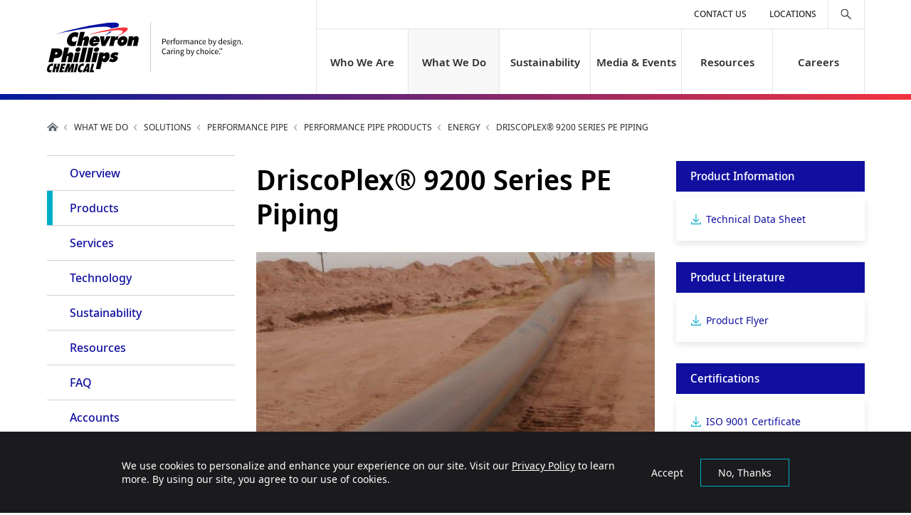

--- FILE ---
content_type: text/html; charset=UTF-8
request_url: https://www.cpchem.com/what-we-do/solutions/performance-pipe/products/energy/driscoplexr-9200-series-pe-piping
body_size: 13704
content:
<!DOCTYPE html>
<html lang="en" id="top">

<head>
<meta charset="utf-8" />
<noscript><style>form.antibot * :not(.antibot-message) { display: none !important; }</style>
</noscript><meta name="description" content="Liner Pipe is used in pressure applications as an HDPE liner for existing pipelines." />
<link rel="canonical" href="https://www.cpchem.com/what-we-do/solutions/performance-pipe/products/energy/driscoplexr-9200-series-pe-piping" />
<meta property="og:site_name" content="Chevron Phillips Chemical" />
<meta property="og:type" content="Text" />
<meta property="og:url" content="https://www.cpchem.com/what-we-do/solutions/performance-pipe/products/energy/driscoplexr-9200-series-pe-piping" />
<meta property="og:title" content="DriscoPlex® 9200 Series PE Piping" />
<meta property="og:description" content="Chevron Phillips Chemical is one of the world&#039;s top producers of ethylene and polyethylene and a leading supplier of aromatics, styrenics, specialty chemicals, plastic pipe and other polymers." />
<meta property="og:image" content="https://www.cpchem.com/sites/default/files/styles/full/public/2020-05/home-cta-card-1440x810_0.jpg" />
<meta name="MobileOptimized" content="width" />
<meta name="HandheldFriendly" content="true" />
<meta name="viewport" content="width=device-width, initial-scale=1" />
<style>div#sliding-popup, div#sliding-popup .eu-cookie-withdraw-banner, .eu-cookie-withdraw-tab {background: #000000} div#sliding-popup.eu-cookie-withdraw-wrapper { background: transparent; } #sliding-popup h1, #sliding-popup h2, #sliding-popup h3, #sliding-popup p, #sliding-popup label, #sliding-popup div, .eu-cookie-compliance-more-button, .eu-cookie-compliance-secondary-button, .eu-cookie-withdraw-tab { color: #ffffff;} .eu-cookie-withdraw-tab { border-color: #ffffff;}</style>
<meta itemprop="acquia_lift:content_title" content="DriscoPlex® 9200 Series PE Piping" />
<meta itemprop="acquia_lift:content_type" content="product" />
<meta itemprop="acquia_lift:page_type" content="node page" />
<meta itemprop="acquia_lift:context_language" content="en" />
<meta itemprop="acquia_lift:content_section" content="" />
<meta itemprop="acquia_lift:content_keywords" content="" />
<meta itemprop="acquia_lift:post_id" content="18831" />
<meta itemprop="acquia_lift:content_uuid" content="ce0ef4d1-aa80-49d1-afed-233f8392cd95" />
<meta itemprop="acquia_lift:published_date" content="1583853816" />
<meta itemprop="acquia_lift:persona" content="" />
<meta itemprop="acquia_lift:engagement_score" content="1" />
<meta itemprop="acquia_lift:account_id" content="CHEVRON" />
<meta itemprop="acquia_lift:site_id" content="cpchem_prod" />
<meta itemprop="acquia_lift:liftAssetsURL" content="https://builder.lift.acquia.com" />
<meta itemprop="acquia_lift:liftDecisionAPIURL" content="https://us-east-1-decisionapi.lift.acquia.com" />
<meta itemprop="acquia_lift:bootstrapMode" content="auto" />
<meta itemprop="acquia_lift:contentReplacementMode" content="trusted" />
<meta itemprop="acquia_lift:cdfVersion" content="2" />
<script src="https://builder.lift.acquia.com/lift.js" async></script>
<script type="application/ld+json">{
    "@context": "https://schema.org",
    "@graph": [
        {
            "@type": "Organization",
            "@id": "https://www.cpchem.com",
            "sameAs": [
                "http://www.facebook.com/chevronphillips",
                "http://www.linkedin.com/company/chevron-phillips-chemical-company",
                "http://twitter.com/chevronphillips",
                "http://www.youtube.com/chevronphillips",
                "http://instagram.com/chevronphillips"
            ],
            "description": "Chevron Phillips Chemical provides polymers and petrochemical products employed in manufacturing processes around the world — safely and responsibly.",
            "name": "Chevron Phillips Chemical",
            "url": "https://www.cpchem.com",
            "telephone": "1-832-813-4100",
            "logo": {
                "@type": "ImageObject",
                "url": "https://www.cpchem.com/themes/custom/cpchem/logo.svg",
                "width": "275",
                "height": "71"
            },
            "address": {
                "@type": "PostalAddress",
                "streetAddress": "9500 Lakeside Blvd",
                "addressLocality": "The Woodlands",
                "addressRegion": "TX",
                "postalCode": "77381",
                "addressCountry": "USA"
            }
        },
        {
            "@type": "Product",
            "name": "DriscoPlex® 9200 Series PE Piping",
            "url": "https://www.cpchem.com/what-we-do/solutions/performance-pipe/products/energy/driscoplexr-9200-series-pe-piping",
            "description": "Primary Use\n\nHigh-density polyethylene (HDPE) PE4710 pipe manufactured for use as a custom-sized liner for existing pipelines.\n\n "
        }
    ]
}</script>
<meta http-equiv="X-UA-Compatible" content="ie=edge" />
<link rel="icon" href="/themes/custom/cpchem/favicon.ico" type="image/vnd.microsoft.icon" />
<script src="/sites/default/files/eu_cookie_compliance/eu_cookie_compliance.script.js?t985eg" defer></script>

<title>DriscoPlex® 9200 Series PE Piping</title>

<link rel="stylesheet" media="all" href="/sites/default/files/css/css_tnYzNPf9m8stJJ3uaYVuGS4noWpYn_7LFwKiHGnWEQA.css?delta=0&amp;language=en&amp;theme=cpchem&amp;include=eJxtilkOwjAMRC8U1UeKXGegBieOsrDcHqjoD-JntjfiDZTarGwLX_gRpMqGTCt3fHMc7ja0djpCwIziflW8LVdTLgL6N8aEE08bwfjpc8R1qiU0GlsDxC12yFAvB0_axW9oT_Ly4SEjKdNJbaAtwnU_Zy3qjcsZsXM2-ukLp_cSbop7p12X7GkaXoCSXbU" />
<link rel="stylesheet" media="all" href="https://cdnjs.cloudflare.com/ajax/libs/font-awesome/5.12.1/css/all.min.css" />
<link rel="stylesheet" media="all" href="/sites/default/files/css/css_-WRE1qD-1NoFYHtOymN5Sd9Am7cHdpkDBdF3Youet6w.css?delta=2&amp;language=en&amp;theme=cpchem&amp;include=eJxtilkOwjAMRC8U1UeKXGegBieOsrDcHqjoD-JntjfiDZTarGwLX_gRpMqGTCt3fHMc7ja0djpCwIziflW8LVdTLgL6N8aEE08bwfjpc8R1qiU0GlsDxC12yFAvB0_axW9oT_Ly4SEjKdNJbaAtwnU_Zy3qjcsZsXM2-ukLp_cSbop7p12X7GkaXoCSXbU" />
<link rel="stylesheet" media="all" href="/themes/custom/cpchem/dist/css/style.css?t985eg" />
<link rel="stylesheet" media="all" href="/sites/default/files/css/css_8jEhILcbKHAtUDEPnwW6Wwc6Q_JJN_kql0XrIXsYu8g.css?delta=4&amp;language=en&amp;theme=cpchem&amp;include=eJxtilkOwjAMRC8U1UeKXGegBieOsrDcHqjoD-JntjfiDZTarGwLX_gRpMqGTCt3fHMc7ja0djpCwIziflW8LVdTLgL6N8aEE08bwfjpc8R1qiU0GlsDxC12yFAvB0_axW9oT_Ly4SEjKdNJbaAtwnU_Zy3qjcsZsXM2-ukLp_cSbop7p12X7GkaXoCSXbU" />

<script type="application/json" data-drupal-selector="drupal-settings-json">{"path":{"baseUrl":"\/","pathPrefix":"","currentPath":"node\/18831","currentPathIsAdmin":false,"isFront":false,"currentLanguage":"en"},"pluralDelimiter":"\u0003","suppressDeprecationErrors":true,"gtag":{"tagId":"","consentMode":false,"otherIds":[],"events":[],"additionalConfigInfo":[]},"ajaxPageState":{"libraries":"[base64]","theme":"cpchem","theme_token":null},"ajaxTrustedUrl":[],"gtm":{"tagId":null,"settings":{"data_layer":"dataLayer","include_classes":false,"allowlist_classes":"google\nnonGooglePixels\nnonGoogleScripts\nnonGoogleIframes","blocklist_classes":"customScripts\ncustomPixels","include_environment":false,"environment_id":"","environment_token":""},"tagIds":["GTM-TL5R692","GTM-NKTMN5D"]},"eu_cookie_compliance":{"cookie_policy_version":"1.0.0","popup_enabled":true,"popup_agreed_enabled":false,"popup_hide_agreed":false,"popup_clicking_confirmation":false,"popup_scrolling_confirmation":false,"popup_html_info":"\u003Cdiv aria-labelledby=\u0022popup-text\u0022  class=\u0022eu-cookie-compliance-banner eu-cookie-compliance-banner-info eu-cookie-compliance-banner--opt-out\u0022\u003E\n  \u003Cdiv class=\u0022popup-content info eu-cookie-compliance-content\u0022\u003E\n        \u003Cdiv id=\u0022popup-text\u0022 class=\u0022eu-cookie-compliance-message\u0022 role=\u0022document\u0022\u003E\n      \u003Cp\u003EWe use cookies to personalize and enhance your experience on our site. Visit our \u003Ca href=\u0022\/privacy-statement\u0022 title=\u0022Privacy Statement\u0022\u003EPrivacy Policy\u003C\/a\u003E to learn more. By using our site, you agree to our use of cookies.\u003C\/p\u003E\n              \u003Cbutton type=\u0022button\u0022 class=\u0022find-more-button eu-cookie-compliance-more-button\u0022\u003ERead More\u003C\/button\u003E\n          \u003C\/div\u003E\n\n    \n    \u003Cdiv id=\u0022popup-buttons\u0022 class=\u0022eu-cookie-compliance-buttons\u0022\u003E\n            \u003Cbutton type=\u0022button\u0022 class=\u0022decline-button eu-cookie-compliance-secondary-button\u0022\u003ENo, Thanks\u003C\/button\u003E\n              \u003Cbutton type=\u0022button\u0022 class=\u0022agree-button eu-cookie-compliance-default-button\u0022\u003EAccept\u003C\/button\u003E\n          \u003C\/div\u003E\n  \u003C\/div\u003E\n\u003C\/div\u003E","use_mobile_message":false,"mobile_popup_html_info":"\u003Cdiv aria-labelledby=\u0022popup-text\u0022  class=\u0022eu-cookie-compliance-banner eu-cookie-compliance-banner-info eu-cookie-compliance-banner--opt-out\u0022\u003E\n  \u003Cdiv class=\u0022popup-content info eu-cookie-compliance-content\u0022\u003E\n        \u003Cdiv id=\u0022popup-text\u0022 class=\u0022eu-cookie-compliance-message\u0022 role=\u0022document\u0022\u003E\n      \n              \u003Cbutton type=\u0022button\u0022 class=\u0022find-more-button eu-cookie-compliance-more-button\u0022\u003ERead More\u003C\/button\u003E\n          \u003C\/div\u003E\n\n    \n    \u003Cdiv id=\u0022popup-buttons\u0022 class=\u0022eu-cookie-compliance-buttons\u0022\u003E\n            \u003Cbutton type=\u0022button\u0022 class=\u0022decline-button eu-cookie-compliance-secondary-button\u0022\u003ENo, Thanks\u003C\/button\u003E\n              \u003Cbutton type=\u0022button\u0022 class=\u0022agree-button eu-cookie-compliance-default-button\u0022\u003EAccept\u003C\/button\u003E\n          \u003C\/div\u003E\n  \u003C\/div\u003E\n\u003C\/div\u003E","mobile_breakpoint":768,"popup_html_agreed":false,"popup_use_bare_css":false,"popup_height":"auto","popup_width":"100%","popup_delay":300,"popup_link":"\/privacy-statement","popup_link_new_window":false,"popup_position":false,"fixed_top_position":true,"popup_language":"en","store_consent":false,"better_support_for_screen_readers":true,"cookie_name":"","reload_page":false,"domain":"","domain_all_sites":false,"popup_eu_only":false,"popup_eu_only_js":false,"cookie_lifetime":100,"cookie_session":0,"set_cookie_session_zero_on_disagree":0,"disagree_do_not_show_popup":false,"method":"opt_out","automatic_cookies_removal":true,"allowed_cookies":"","withdraw_markup":"\u003Cbutton type=\u0022button\u0022 class=\u0022eu-cookie-withdraw-tab\u0022\u003EPrivacy Settings\u003C\/button\u003E\n\u003Cdiv aria-labelledby=\u0022popup-text\u0022 class=\u0022eu-cookie-withdraw-banner\u0022\u003E\n  \u003Cdiv class=\u0022popup-content info eu-cookie-compliance-content\u0022\u003E\n    \u003Cdiv id=\u0022popup-text\u0022 class=\u0022eu-cookie-compliance-message\u0022 role=\u0022document\u0022\u003E\n      \u003Cp\u003EWe use cookies to personalize and enhance your experience on our site. Visit our \u003Ca href=\u0022\/privacy-statement\u0022 title=\u0022Privacy Statement\u0022\u003EPrivacy Policy\u003C\/a\u003E to learn more. By using our site, you agree to our use of cookies.\u003C\/p\u003E\n    \u003C\/div\u003E\n    \u003Cdiv id=\u0022popup-buttons\u0022 class=\u0022eu-cookie-compliance-buttons\u0022\u003E\n      \u003Cbutton type=\u0022button\u0022 class=\u0022eu-cookie-withdraw-button \u0022\u003EWithdraw Consent\u003C\/button\u003E\n    \u003C\/div\u003E\n  \u003C\/div\u003E\n\u003C\/div\u003E","withdraw_enabled":false,"reload_options":0,"reload_routes_list":"","withdraw_button_on_info_popup":false,"cookie_categories":[],"cookie_categories_details":[],"enable_save_preferences_button":true,"cookie_value_disagreed":"0","cookie_value_agreed_show_thank_you":"1","cookie_value_agreed":"2","containing_element":"body","settings_tab_enabled":false,"olivero_primary_button_classes":"","olivero_secondary_button_classes":"","close_button_action":"close_banner","open_by_default":true,"modules_allow_popup":true,"hide_the_banner":false,"geoip_match":true,"unverified_scripts":["\/sites\/default\/files\/google_tag\/cp_chem_container\/google_tag.script.js"]},"user":{"uid":0,"permissionsHash":"4f60d77934e05fbc3a1c7ca9bcc3450c760ab72e57109c8ed474c0aae311f5dc"}}</script>
<script src="/core/misc/drupalSettingsLoader.js?v=10.6.2"></script>
<script src="/modules/contrib/google_tag/js/gtag.js?t985eg"></script>
<script src="/modules/contrib/google_tag/js/gtm.js?t985eg"></script>


        <script type="text/javascript" src="/modules/contrib/seckit/js/seckit.document_write.js"></script>
        <link type="text/css" rel="stylesheet" id="seckit-clickjacking-no-body" media="all" href="/modules/contrib/seckit/css/seckit.no_body.css" />
        <!-- stop SecKit protection -->
        <noscript>
        <link type="text/css" rel="stylesheet" id="seckit-clickjacking-noscript-tag" media="all" href="/modules/contrib/seckit/css/seckit.noscript_tag.css" />
        <div id="seckit-noscript-tag">
          Sorry, you need to enable JavaScript to visit this website.
        </div>
        </noscript></head>

<body class="path-node page-node-type-product">
    <div class="skip-to-content">
        <a href="#main-content" tabindex="0">Skip to main content</a>
    </div>
    <noscript><iframe src="https://www.googletagmanager.com/ns.html?id=GTM-TL5R692"
                  height="0" width="0" style="display:none;visibility:hidden"></iframe></noscript>
<noscript><iframe src="https://www.googletagmanager.com/ns.html?id=GTM-NKTMN5D"
                  height="0" width="0" style="display:none;visibility:hidden"></iframe></noscript>

      <div class="dialog-off-canvas-main-canvas" data-off-canvas-main-canvas>
    

<header>
    <div class="region region-header">
    <div class="container">
      <div class="row">
        <div class="status-messages">
  <div data-drupal-messages-fallback class="hidden"></div>
</div>
<div class="col-4">
  <div class="header-logo">

    
    <a href="/" title="Home">
      <img src="/themes/custom/cpchem/logo.svg" alt="Home" />
    </a>
  </div>
</div>

<a class="mobile-nav-trigger" href="#" title="Menu">
  <div class="ham-icon" aria-label="Open">
    <span></span>
    <span></span>
    <span></span>
    <span></span>
  </div>
</a>

<div id="header-navigation" class="col">
  <div class="row flex-column justify-content-end">
          <div class="col p-0 order-2">
  <div class="menu-header">
    <nav>
              


<ul class="nav sf-menu" id="nav-main">
  
            
          <li>
        <a href="/who-we-are" title="Who We Are" data-drupal-link-system-path="node/26">Who We Are</a>
                  <span class="js-mobile-nav-main-trigger" aria-expanded="false" title="Open"></span>
            
            <div class="sf-mega">
        <div class="container">
          <div class="row">
            <div class="col-12">
              <div class="container-sf-mega">
                <div class="row">

                                    
                  <div class="col-6 pr-0">
                    <div class="card-sf-mega">
                      <div class="card-image-sf-mega">
                        <img src="/sites/default/files/2020-04/who-we-are-our-mission-1440x810.jpg" alt="Chevron Phillips Chemical is committed to conducting our business in a sound, responsible manner consistent with the highest standards and principles of our industry, our leadership, our employees and our public. ">
                      </div>
                      <div class="card-body-sf-mega">
                        <p>Who We Are</p>
                        <p>We make the petrochemical solutions found in products of all kinds — with purpose, collaboration and care.</p>
                        <a href="/who-we-are" class="link-arrow-border">Learn More</a>
                      </div>
                    </div>
                  </div>

                  <div class="col-6 p-0">
                    <div class="link-array-sf-menu">
                      <ul class="nav flex-column sf-menu-child" id="nav-main-child">
                                              <li class="nav-item">
                          <a href="/who-we-are/mission-values">Mission &amp; Values</a>
                                                  </li>
                                              <li class="nav-item">
                          <a href="/who-we-are/company-history">Company History</a>
                                                  </li>
                                              <li class="nav-item">
                          <a href="/who-we-are/environmental-health-safety-security">Environmental, Health, Safety &amp; Security</a>
                                                    <ul class="nav flex-column sf-submenu-child" id="nav-main-grandchild">
                                                        <li class="nav-item">
                              <a href="/who-we-are/environmental-health-safety-security/product-summaries">Product Summaries</a>
                            </li>
                                                        <li class="nav-item">
                              <a href="/who-we-are/environmental-health-safety-security/regulatory-information">Regulatory Information</a>
                            </li>
                                                      </ul>
                                                  </li>
                                              <li class="nav-item">
                          <a href="/who-we-are/caring-choice">Caring by Choice</a>
                                                  </li>
                                              <li class="nav-item">
                          <a href="/who-we-are/community-involvement">Community Involvement</a>
                                                  </li>
                                              <li class="nav-item">
                          <a href="/who-we-are/leadership">Leadership</a>
                                                    <ul class="nav flex-column sf-submenu-child" id="nav-main-grandchild">
                                                        <li class="nav-item">
                              <a href="/who-we-are/leadership/steven-prusak">Steven Prusak</a>
                            </li>
                                                        <li class="nav-item">
                              <a href="/who-we-are/leadership/bryan-canfield">Bryan Canfield</a>
                            </li>
                                                        <li class="nav-item">
                              <a href="/who-we-are/leadership/kevin-ristroph">Kevin Ristroph</a>
                            </li>
                                                        <li class="nav-item">
                              <a href="/who-we-are/leadership/darren-ercolani">Darren Ercolani</a>
                            </li>
                                                        <li class="nav-item">
                              <a href="/who-we-are/leadership/tim-hill">Tim Hill</a>
                            </li>
                                                        <li class="nav-item">
                              <a href="/who-we-are/leadership/justine-smith">Justine Smith</a>
                            </li>
                                                        <li class="nav-item">
                              <a href="/who-we-are/leadership/maricela-caballero">Maricela Caballero</a>
                            </li>
                                                        <li class="nav-item">
                              <a href="/who-we-are/leadership/elliott-wh-johnson">Elliott W.H. Johnson</a>
                            </li>
                                                        <li class="nav-item">
                              <a href="/who-we-are/leadership/allison-martinez">Allison Martinez</a>
                            </li>
                                                      </ul>
                                                  </li>
                                              <li class="nav-item">
                          <a href="/who-we-are/financials">Financials</a>
                                                  </li>
                                              <li class="nav-item">
                          <a href="/who-we-are/becoming-supplier">Suppliers</a>
                                                    <ul class="nav flex-column sf-submenu-child" id="nav-main-grandchild">
                                                        <li class="nav-item">
                              <a href="/who-we-are/suppliers/general-suppliers">General Suppliers</a>
                            </li>
                                                        <li class="nav-item">
                              <a href="/who-we-are/suppliers/providing-equal-opportunities-our-suppliers">Providing Equal Opportunities to our Suppliers</a>
                            </li>
                                                        <li class="nav-item">
                              <a href="/who-we-are/suppliers/golden-triangle-polymers-llc">Golden Triangle Polymers LLC</a>
                            </li>
                                                        <li class="nav-item">
                              <a href="/who-we-are/suppliers/ariba-user-guides-suppliers">Ariba User Guides for Suppliers</a>
                            </li>
                                                      </ul>
                                                  </li>
                                            </ul>
                    </div>
                  </div>
                </div>
              </div>
            </div>
          </div>
        </div>
      </div>
      
          </li>
      
            
          <li>
        <a href="/what-we-do" title="What We Do" class="active" data-drupal-link-system-path="node/31">What We Do</a>
                  <span class="js-mobile-nav-main-trigger" aria-expanded="false" title="Open"></span>
            
            <div class="sf-mega">
        <div class="container">
          <div class="row">
            <div class="col-12">
              <div class="container-sf-mega">
                <div class="row">

                                    
                  <div class="col-6 pr-0">
                    <div class="card-sf-mega">
                      <div class="card-image-sf-mega">
                        <img src="/sites/default/files/2020-03/what-we-do-licensing-1440x810.jpg" alt="Chevron Phillips Chemical employee operating machinery">
                      </div>
                      <div class="card-body-sf-mega">
                        <p>What We Do</p>
                        <p>We offer a wide range of solutions essential to your products.</p>
                        <a href="/what-we-do" class="link-arrow-border">Learn More</a>
                      </div>
                    </div>
                  </div>

                  <div class="col-6 p-0">
                    <div class="link-array-sf-menu">
                      <ul class="nav flex-column sf-menu-child" id="nav-main-child">
                                              <li class="nav-item">
                          <a href="/what-we-do/industries">Industries</a>
                                                    <ul class="nav flex-column sf-submenu-child" id="nav-main-grandchild">
                                                        <li class="nav-item">
                              <a href="/what-we-do/industries/automotive">Automotive</a>
                            </li>
                                                        <li class="nav-item">
                              <a href="/what-we-do/industries/energy-chemical">Energy &amp; Chemical</a>
                            </li>
                                                        <li class="nav-item">
                              <a href="/what-we-do/industries/food-agriculture">Food &amp; Agriculture</a>
                            </li>
                                                        <li class="nav-item">
                              <a href="/what-we-do/industries/home-electronics">Home &amp; Electronics</a>
                            </li>
                                                        <li class="nav-item">
                              <a href="/what-we-do/industries/medical-pharmaceutical">Medical &amp; Pharmaceutical</a>
                            </li>
                                                        <li class="nav-item">
                              <a href="/what-we-do/industries/personal-care">Personal Care</a>
                            </li>
                                                        <li class="nav-item">
                              <a href="/what-we-do/industries/recreational">Recreational</a>
                            </li>
                                                        <li class="nav-item">
                              <a href="/what-we-do/industries/industrial">Industrial</a>
                            </li>
                                                      </ul>
                                                  </li>
                                              <li class="nav-item">
                          <a href="/what-we-do/solutions">Solutions</a>
                                                    <ul class="nav flex-column sf-submenu-child" id="nav-main-grandchild">
                                                        <li class="nav-item">
                              <a href="/what-we-do/solutions/aromatics">Aromatics</a>
                            </li>
                                                        <li class="nav-item">
                              <a href="/what-we-do/solutions/drilling-specialties">Drilling Specialties</a>
                            </li>
                                                        <li class="nav-item">
                              <a href="/what-we-do/solutions/normal-alpha-olefins">Normal Alpha Olefins</a>
                            </li>
                                                        <li class="nav-item">
                              <a href="/what-we-do/solutions/olefins">Olefins</a>
                            </li>
                                                        <li class="nav-item">
                              <a href="/what-we-do/solutions/performance-pipe">Performance Pipe</a>
                            </li>
                                                        <li class="nav-item">
                              <a href="/what-we-do/solutions/polyalphaolefins">Polyalphaolefins</a>
                            </li>
                                                        <li class="nav-item">
                              <a href="/what-we-do/solutions/polyethylene">Polyethylene</a>
                            </li>
                                                        <li class="nav-item">
                              <a href="/what-we-do/solutions/specialty-chemicals">Specialty Chemicals</a>
                            </li>
                                                      </ul>
                                                  </li>
                                              <li class="nav-item">
                          <a href="/what-we-do/licensing">Licensing</a>
                                                    <ul class="nav flex-column sf-submenu-child" id="nav-main-grandchild">
                                                        <li class="nav-item">
                              <a href="/what-we-do/licensing/overview">Overview</a>
                            </li>
                                                        <li class="nav-item">
                              <a href="/what-we-do/licensing/polyethylene-technology">MarTECH® Technology</a>
                            </li>
                                                        <li class="nav-item">
                              <a href="/what-we-do/licensing/aromatics-technology">Aromax® Technology</a>
                            </li>
                                                        <li class="nav-item">
                              <a href="/what-we-do/licensing/contact-licensing">Contact Us</a>
                            </li>
                                                      </ul>
                                                  </li>
                                              <li class="nav-item">
                          <a href="/what-we-do/product-finder">Product Finder</a>
                                                  </li>
                                            </ul>
                    </div>
                  </div>
                </div>
              </div>
            </div>
          </div>
        </div>
      </div>
      
          </li>
      
            
          <li>
        <a href="/sustainability" title="Sustainability" data-drupal-link-system-path="node/18621">Sustainability</a>
                  <span class="js-mobile-nav-main-trigger" aria-expanded="false" title="Open"></span>
            
            <div class="sf-mega">
        <div class="container">
          <div class="row">
            <div class="col-12">
              <div class="container-sf-mega">
                <div class="row">

                                    
                  <div class="col-6 pr-0">
                    <div class="card-sf-mega">
                      <div class="card-image-sf-mega">
                        <img src="/sites/default/files/2020-04/sustainability-main-1440x810.jpg" alt="Chevron Phillips Chemical is fully committed to protecting our communities and preserving our environment. ">
                      </div>
                      <div class="card-body-sf-mega">
                        <p>Sustainability</p>
                        <p>Our sustainability strategy encompasses the concerns and issues identified by our stakeholders and we are committed to addressing these issues.</p>
                        <a href="/sustainability" class="link-arrow-border">Learn More</a>
                      </div>
                    </div>
                  </div>

                  <div class="col-6 p-0">
                    <div class="link-array-sf-menu">
                      <ul class="nav flex-column sf-menu-child" id="nav-main-child">
                                              <li class="nav-item">
                          <a href="/sustainability/our-sustainability-story">Our Story</a>
                                                  </li>
                                              <li class="nav-item">
                          <a href="/sustainability/climate-change">Climate Change</a>
                                                    <ul class="nav flex-column sf-submenu-child" id="nav-main-grandchild">
                                                        <li class="nav-item">
                              <a href="/climate-change/reducing-greenhouse-gas-emissions-and-intensity">Reducing Greenhouse Gas Emissions Intensity</a>
                            </li>
                                                        <li class="nav-item">
                              <a href="/climate-change/climate-adaptation">Climate Adaptation</a>
                            </li>
                                                      </ul>
                                                  </li>
                                              <li class="nav-item">
                          <a href="/sustainability/product-sustainability-and-circularity">Product Sustainability &amp; Circularity</a>
                                                    <ul class="nav flex-column sf-submenu-child" id="nav-main-grandchild">
                                                        <li class="nav-item">
                              <a href="/sustainability/product-sustainability-and-circularity/drive-circular-development">Drive Circular Products</a>
                            </li>
                                                        <li class="nav-item">
                              <a href="/sustainability/product-sustainability-and-circularity/reduce-carbon-footprint">Reduce Our Product Carbon Footprint</a>
                            </li>
                                                        <li class="nav-item">
                              <a href="/sustainability/product-sustainability-and-circularity/efforts-to-eliminate-plastic-waste">Our Efforts to Eliminate Plastic Waste</a>
                            </li>
                                                      </ul>
                                                  </li>
                                              <li class="nav-item">
                          <a href="/sustainability/social-responsibility">Social Responsibility</a>
                                                    <ul class="nav flex-column sf-submenu-child" id="nav-main-grandchild">
                                                        <li class="nav-item">
                              <a href="/sustainability/social-responsibility/protect-human-rights">Protect Human Rights</a>
                            </li>
                                                        <li class="nav-item">
                              <a href="/sustainability/social-responsibility/prioritize-health-safety-and-well-being">Prioritize Health, Safety and Well-being</a>
                            </li>
                                                        <li class="nav-item">
                              <a href="/sustainability/social-responsibility/caring-our-communities">Caring for Our Communities</a>
                            </li>
                                                      </ul>
                                                  </li>
                                              <li class="nav-item">
                          <a href="/sustainability/supporting-united-nations-sustainable-development-goals">UN SDGs</a>
                                                  </li>
                                              <li class="nav-item">
                          <a href="/sustainability/sustainability-reporting">Impact &amp; Reporting</a>
                                                    <ul class="nav flex-column sf-submenu-child" id="nav-main-grandchild">
                                                        <li class="nav-item">
                              <a href="/sustainability/impact-reporting/managing-climate-change-risks">Managing Climate Risks</a>
                            </li>
                                                      </ul>
                                                  </li>
                                              <li class="nav-item">
                          <a href="/sustainability/collaborations-and-engagements">Collaborations and Engagements</a>
                                                  </li>
                                              <li class="nav-item">
                          <a href="/sustainability/sustainablysmart">Sustainably Smart</a>
                                                  </li>
                                            </ul>
                    </div>
                  </div>
                </div>
              </div>
            </div>
          </div>
        </div>
      </div>
      
          </li>
      
            
          <li>
        <a href="/media-events" title="Media &amp; Events" data-drupal-link-system-path="node/21036">Media &amp; Events</a>
                  <span class="js-mobile-nav-main-trigger" aria-expanded="false" title="Open"></span>
            
            <div class="sf-mega">
        <div class="container">
          <div class="row">
            <div class="col-12">
              <div class="container-sf-mega">
                <div class="row">

                                    
                  <div class="col-6 pr-0">
                    <div class="card-sf-mega">
                      <div class="card-image-sf-mega">
                        <img src="/sites/default/files/2020-04/media-events-960x540.jpg" alt="Chevron Phillips Chemical community outreach">
                      </div>
                      <div class="card-body-sf-mega">
                        <p>Media &amp; Events</p>
                        <p>The latest news, content and events about our company, initiatives, markets and products.</p>
                        <a href="/media-events" class="link-arrow-border">Learn More</a>
                      </div>
                    </div>
                  </div>

                  <div class="col-6 p-0">
                    <div class="link-array-sf-menu">
                      <ul class="nav flex-column sf-menu-child" id="nav-main-child">
                                              <li class="nav-item">
                          <a href="/media-events/news">News</a>
                                                  </li>
                                              <li class="nav-item">
                          <a href="/media-events/videos">Videos</a>
                                                  </li>
                                              <li class="nav-item">
                          <a href="/media-events/events">Events</a>
                                                  </li>
                                            </ul>
                    </div>
                  </div>
                </div>
              </div>
            </div>
          </div>
        </div>
      </div>
      
          </li>
      
            
          <li>
        <a href="/resources" title="Resources" data-drupal-link-system-path="node/22876">Resources</a>
                  <span class="js-mobile-nav-main-trigger" aria-expanded="false" title="Open"></span>
            
            <div class="sf-mega">
        <div class="container">
          <div class="row">
            <div class="col-12">
              <div class="container-sf-mega">
                <div class="row">

                                    
                  <div class="col-6 pr-0">
                    <div class="card-sf-mega">
                      <div class="card-image-sf-mega">
                        <img src="/sites/default/files/2020-05/news-resources-960x840.jpg" alt="a">
                      </div>
                      <div class="card-body-sf-mega">
                        <p>Resources</p>
                        <p>Our safety, technical and regulatory product information, as well as company and industry resources.</p>
                        <a href="/resources" class="link-arrow-border">Learn More</a>
                      </div>
                    </div>
                  </div>

                  <div class="col-6 p-0">
                    <div class="link-array-sf-menu">
                      <ul class="nav flex-column sf-menu-child" id="nav-main-child">
                                              <li class="nav-item">
                          <a href="/resources/safety-data-sheets-sds">Safety Data Sheets (SDS)</a>
                                                  </li>
                                              <li class="nav-item">
                          <a href="/resources/technical-data-sheets-tds">Technical Data Sheets (TDS)</a>
                                                  </li>
                                              <li class="nav-item">
                          <a href="https://www.cpchem.com/who-we-are/environment-health-safety-security/product-summaries">Product Summaries</a>
                                                  </li>
                                              <li class="nav-item">
                          <a href="/resources/product-regulatory-overviews-pro">Product Regulatory Overviews (PRO)</a>
                                                  </li>
                                              <li class="nav-item">
                          <a href="/resources/credit-inquiry">Credit Inquiry</a>
                                                  </li>
                                              <li class="nav-item">
                          <a href="/resources/industry-glossary">Industry Glossary</a>
                                                  </li>
                                              <li class="nav-item">
                          <a href="/resources/railcar-outage-tables">Railcar Outage Tables</a>
                                                  </li>
                                              <li class="nav-item">
                          <a href="/resources/terms-and-conditions">Terms and Conditions</a>
                                                  </li>
                                              <li class="nav-item">
                          <a href="/resources/car-location-message-clm-event-sighting-codes">CLM Event Sighting Codes</a>
                                                  </li>
                                            </ul>
                    </div>
                  </div>
                </div>
              </div>
            </div>
          </div>
        </div>
      </div>
      
          </li>
      
            
          <li>
        <a href="/careers" title="Careers" data-drupal-link-system-path="node/21136">Careers</a>
                  <span class="js-mobile-nav-main-trigger" aria-expanded="false" title="Open"></span>
            
            <div class="sf-mega">
        <div class="container">
          <div class="row">
            <div class="col-12">
              <div class="container-sf-mega">
                <div class="row">

                                    
                  <div class="col-6 pr-0">
                    <div class="card-sf-mega">
                      <div class="card-image-sf-mega">
                        <img src="/sites/default/files/2020-04/home-careers-960x540.jpg" alt="Chevron Phillips Chemical offers rewarding careers across a wide variety of fields.">
                      </div>
                      <div class="card-body-sf-mega">
                        <p>Careers</p>
                        <p>We’re a company with deep-rooted values, and we’re looking for people like you to join our team.</p>
                        <a href="/careers" class="link-arrow-border">Learn More</a>
                      </div>
                    </div>
                  </div>

                  <div class="col-6 p-0">
                    <div class="link-array-sf-menu">
                      <ul class="nav flex-column sf-menu-child" id="nav-main-child">
                                              <li class="nav-item">
                          <a href="/careers/find-job">Find a Job</a>
                                                    <ul class="nav flex-column sf-submenu-child" id="nav-main-grandchild">
                                                        <li class="nav-item">
                              <a href="https://career4.successfactors.com/career?company=CPC&amp;site=&amp;lang=en_US&amp;requestParams=&amp;navBarLevel=MY%5fPROFILE&amp;_s.crb=WOjH75ul1ORT0%2fqxI1ytJJL3yqs%3d">Applicant Login</a>
                            </li>
                                                        <li class="nav-item">
                              <a href="https://career4.successfactors.com/career?company=CPC&amp;site=&amp;lang=en_US&amp;requestParams=&amp;login_ns=register&amp;jobPipeline=Career%20Site&amp;navBarLevel=MY%5fPROFILE&amp;_s.crb=WOjH75ul1ORT0%2fqxI1ytJJL3yqs%3d">Create an Account</a>
                            </li>
                                                      </ul>
                                                  </li>
                                              <li class="nav-item">
                          <a href="/careers/working-with-us">Working With Us</a>
                                                    <ul class="nav flex-column sf-submenu-child" id="nav-main-grandchild">
                                                        <li class="nav-item">
                              <a href="/careers/working-with-us/benefits-rewards">Benefits &amp; Rewards</a>
                            </li>
                                                        <li class="nav-item">
                              <a href="/careers/working-with-us/safety-sustainability">Safety &amp; Sustainability</a>
                            </li>
                                                        <li class="nav-item">
                              <a href="/careers/working-with-us/career-leadership-development">Career &amp; Leadership Development</a>
                            </li>
                                                        <li class="nav-item">
                              <a href="/careers/working-with-us/intern-graduate-programs">Intern &amp; Graduate Programs</a>
                            </li>
                                                        <li class="nav-item">
                              <a href="/careers/working-with-us/veterans">Veterans</a>
                            </li>
                                                      </ul>
                                                  </li>
                                              <li class="nav-item">
                          <a href="https://jobs.cpchem.com/CPChem/">Job Openings</a>
                                                  </li>
                                              <li class="nav-item">
                          <a href="/careers/european-job-opportunities">Europe Job Opportunities</a>
                                                  </li>
                                              <li class="nav-item">
                          <a href="/careers/job-opportuniteiten-europa">Job opportuniteiten Europa</a>
                                                  </li>
                                            </ul>
                    </div>
                  </div>
                </div>
              </div>
            </div>
          </div>
        </div>
      </div>
      
          </li>
      </ul>




          </nav>
  </div>
</div>
<div class="col p-0 order-1 d-flex justify-content-end">
  <div class="menu-utility">
            <ul class="nav">
          <li class="nav-item">
        <a href="/contact-us" title="Contact Us" data-drupal-link-system-path="node/25976">Contact Us</a>
      </li>
          <li class="nav-item">
        <a href="/locations" title="Locations" data-drupal-link-system-path="node/20851">Locations</a>
      </li>
      </ul>


      </div>

  <div class="search-utility">

    <a href="#" class="trigger-search-header" title="Search">
      <img src="/themes/custom/cpchem/dist/images/icon-input-search-gray.svg" class="on" alt="Search icon">
      <img src="/themes/custom/cpchem/dist/images/icon-close-gray.svg" class="off" alt="Close icon">
    </a>

    <form region="content" action="/search" method="get" id="search-header-form">
      <label for="txtSearchHeader" class="sr-only">Search</label>
      <input type="search" id="txtSearchHeader" name="search" class="form-control" placeholder="Search ..." data-drupal-selector="edit-search">
      <input type="submit" value="Search" data-drupal-selector="edit-submit-acquia-search" class="js-form-submit form-submit" tabindex="-1">
    </form>
  </div>
</div>

      </div>
</div>

      </div>
    </div>
  </div>

</header>




<main>
  <a id="main-content" tabindex="-1"></a>

  
  <div class="layout-content">
      <div class="region region-content">
    <section id="block-cpchem-content">
  
    

      
<article about="/what-we-do/solutions/performance-pipe/products/energy/driscoplexr-9200-series-pe-piping" class="node--type-product node--view-mode-full">
        <div class="section-fixed layout layout--onecol">
      <div  class="layout__region layout__region--content">
        <section class="desktop-only padding-top-bottom-30 component-navigation-breadcrumbs block block-system block-system-breadcrumb-block">
        <div class="container desktop-only">
    <div class="row">
      <div class="col-12">
        <div class="breadcrumbs-main">
          <ul class="nav">
                          <li>
                                                      <a href="/" title="Home">Home</a>
                                                </li>
                          <li>
                                                      <a href="/what-we-do">What We Do</a>
                                                </li>
                          <li>
                                                      <a href="/what-we-do/solutions">Solutions</a>
                                                </li>
                          <li>
                                                      <a href="/what-we-do/solutions/performance-pipe">Performance Pipe</a>
                                                </li>
                          <li>
                                                      <a href="/what-we-do/solutions/performance-pipe/products">Performance Pipe Products</a>
                                                </li>
                          <li>
                                                      <a href="/what-we-do/solutions/performance-pipe/products/energy">Energy</a>
                                                </li>
                          <li>
                                  DriscoPlex® 9200 Series PE Piping
                              </li>
                      </ul>
        </div>
      </div>
    </div>
  </div>

  </section>

      </div>
    </div>
        <div class="layout layout--threecol-section layout--threecol-section--25-50-25 section-fixed">
      <div class="container">
        <div class="row">
                      <div  class="layout__region layout__region--first">
              
<a href="#" class="mobile-only sidebar--mobile-trigger js-sidebar--mobile-trigger"></a>

<div class="menu-interior block block-menu-block block-menu-blockmain">
          
  <h2 class="visually-hidden">Product Navigation</h2>
  

  <ul class="nav">
          
  
  <li class="nav-item">

          <a href="/what-we-do/solutions/performance-pipe" title="Overview" data-drupal-link-system-path="node/106">Overview</a>
    
              
    
  
  <div class="menu_link_content menu-link-contentmain view-mode-default menu-dropdown menu-dropdown-0 menu-type-default">
              
      </div>

  


      </li>


  
  <li class="nav-item">

          <a href="/what-we-do/solutions/performance-pipe/products" title="Products" class="nav-item is-active" data-drupal-link-system-path="node/32521">Products</a>
    
              
    
    


      </li>


  
  <li class="nav-item">

          <a href="/what-we-do/solutions/performance-pipe/services" title="Services" data-drupal-link-system-path="node/26166">Services</a>
    
              
    
  
  <div class="menu_link_content menu-link-contentmain view-mode-default menu-dropdown menu-dropdown-0 menu-type-default">
              
      </div>

  


      </li>


  
  <li class="nav-item">

          <a href="/what-we-do/solutions/performance-pipe/technology" title="Technology" data-drupal-link-system-path="node/26171">Technology</a>
    
              
    
  
  <div class="menu_link_content menu-link-contentmain view-mode-default menu-dropdown menu-dropdown-0 menu-type-default">
              
      </div>

  


      </li>


  
  <li class="nav-item">

          <a href="/what-we-do/solutions/performance-pipe/sustainability" title="Sustainability" data-drupal-link-system-path="node/26176">Sustainability</a>
    
              
    
  
  <div class="menu_link_content menu-link-contentmain view-mode-default menu-dropdown menu-dropdown-0 menu-type-default">
              
      </div>

  


      </li>


  
  <li class="nav-item">

          <a href="/what-we-do/solutions/performance-pipe/resources" title="Resources" data-drupal-link-system-path="node/32976">Resources</a>
    
              
    
  
  <div class="menu_link_content menu-link-contentmain view-mode-default menu-dropdown menu-dropdown-0 menu-type-default">
              
      </div>

  


      </li>


  
  <li class="nav-item">

          <a href="/what-we-do/solutions/performance-pipe/faq" title="FAQ" data-drupal-link-system-path="node/32526">FAQ</a>
    
              
    
  
  <div class="menu_link_content menu-link-contentmain view-mode-default menu-dropdown menu-dropdown-0 menu-type-default">
              
      </div>

  


      </li>


  
  <li class="nav-item">

          <a href="/what-we-do/solutions/performance-pipe/accounts" title="Accounts" data-drupal-link-system-path="node/26181">Accounts</a>
    
              
    
  
  <div class="menu_link_content menu-link-contentmain view-mode-default menu-dropdown menu-dropdown-0 menu-type-default">
              
      </div>

  


      </li>


  
  <li class="nav-item">

          <a href="/what-we-do/solutions/performance-pipe/contacts" title="Contacts" data-drupal-link-system-path="node/33036">Contacts</a>
    
              
    
  
  <div class="menu_link_content menu-link-contentmain view-mode-default menu-dropdown menu-dropdown-0 menu-type-default">
              
      </div>

  


      </li>



      </ul>
</div>

            </div>
          
                      <div  class="layout__region layout__region--second padding-bottom-60 tb-padding-bottom-30 ph-padding-bottom-30">
              


<section class="header-interior-page d-flex">
  <h1>DriscoPlex® 9200 Series PE Piping</h1>
</section>

<section class="body-product-page">
  
  <div class="body-text-interior-page" data-aos="fade" data-aos-delay="400">
            <div class="field--name-body field--type-text-with-summary">
    
  <div class="field--name-field-media-image field--type-image">  <img loading="lazy" src="/sites/default/files/styles/full/public/2020-07/9200%20Series_0.jpg?itok=2O7vSZsV" alt="DriscPlex® 9200 Series PE Piping" typeof="foaf:Image">


</div>



<h2>Primary Use</h2>

<p>High-density polyethylene (HDPE) PE4710 pipe manufactured for use as&nbsp;a custom-sized liner&nbsp;for existing pipelines.</p>

<p>&nbsp;</p>

<h2>Material</h2>

<p>DriscoPlex<sup>®</sup> 9200 series PE piping is manufactured from a high-density polyethylene (HDPE) material with an ASTM D3350 Cell Classification of PE445574C and a PPI TR-4 listed material designation of PE4710. Additional material properties are detailed in the product’s <a href="https://www.cpchem.com/sites/default/files/2020-04/PP112%20%209200%20Series.pdf" title="9200 Series Data Sheet">Data Sheet</a>.</p>

<p>&nbsp;</p>

<h2>Sizing</h2>

<p>DriscoPlex<sup>®</sup> 9200 series PE piping is manufactured to customer-defined dimensions and tolerances for each specific application.</p>

<p>&nbsp;</p>

<h2>Appearance</h2>

<p>Solid black pipe.</p>

<p>&nbsp;</p>

<h2>Standards</h2>

<p>DriscoPlex<sup>®</sup> 9200 series PE piping is manufactured to customer-defined requirements.</p>

<hr>
<h2>Key Benefits of DriscoPlex<sup>®</sup> PE Piping</h2>

<ul>
	<li>Heat fused, fully restrained, zero-leak joints</li>
	<li>Excellent chemical resistance – does not rust, rot, tuberculate, corrode, or support biological growth</li>
	<li>Smooth inside surface resulting in excellent flow characteristics</li>
	<li>Unmatched combination of flexibility, toughness and durability</li>
	<li>Lightweight and ductility of pipe magnify ease of handling and installation</li>
	<li>Exceptional impact resistance</li>
	<li>Long-term UV resistance for above-ground use</li>
	<li>Minimized maintenance and lifecycle costs due to zero leakage, fully restrained joints, and excellent chemical resistance</li>
	<li>High quality polyethylene piping with over 50 years of proven performance</li>
	<li>Excellent stress crack resistance</li>
</ul>

  </div>

      </div>
</section>

            </div>
          
                      <div  class="layout__region layout__region--third padding-bottom-60 tb-padding-bottom-30 ph-padding-bottom-30">
              <section class="views-element-container sidebar-right sidebar-right--product-information block block-views block-views-blockproducts-page-related-content-block-1">
  
    

    <h5>Product Information</h5>
    <div class="product-information-container">
      <div class="related-document-control" data-template="product-related">
        [{"field_file_attachment":"\/sites\/default\/files\/2024-07\/PP112%209200%20Liner%20Data%20Sheet%20Jun_2024.pdf","field_language":"English","field_type":"TDS","field_region":"United States","field_sds_specific_title":"DRISCOPLEX\u00ae 9200 Series PE Piping"}]
      </div>
    </div>
</section>
    <section class="sidebar-right sidebar-right--callout block block-layout-builder block-field-blocknodeproductfield-sidebar-callouts">
        
        <h5>Product Literature</h5>
        <div class="product-information-container">

          <ul class="list-unstyled list-product-information">
                                    <li>
                <a href="/sites/default/files/2024-07/PP703%209200%20LinerPipeSeriesFlyer.pdf"
                  target="_blank"
                  title="Product Flyer">
                  Product Flyer
                </a>
              </li>
                                            </ul>

        </div>
      </section>
    <section class="sidebar-right sidebar-right--callout block block-layout-builder block-field-blocknodeproductfield-sidebar-callouts">
        
        <h5>Certifications</h5>
        <div class="product-information-container">

          <ul class="list-unstyled list-product-information">
                                    <li>
                <a href="/sites/default/files/2025-11/31547-Certificate-30OCT2025_0.pdf"
                  target="_blank"
                  title="ISO 9001 Certificate">
                  ISO 9001 Certificate
                </a>
              </li>
                                                            <li>
                <a href="/sites/default/files/2020-05/ARRA%20Certification.pdf"
                  target="_blank"
                  title="Made in USA - ARRA">
                  Made in USA - ARRA
                </a>
              </li>
                                                            <li>
                <a href="/sites/default/files/2022-08/BABA%20Certification.pdf"
                  target="_blank"
                  title="Made in USA - BABA">
                  Made in USA - BABA
                </a>
              </li>
                                            </ul>

        </div>
      </section>
    <section class="sidebar-right sidebar-right--callout block block-layout-builder block-field-blocknodeproductfield-sidebar-callouts">
        
        <h5>Fusion</h5>
        <div class="product-information-container">

          <ul class="list-unstyled list-product-information">
                                    <li>
                <a href="/sites/default/files/2021-07/PP%20750%20Fusion%20Procedures%20June%202021_CRUpdate_onWebsite_1.pdf"
                  target="_blank"
                  title="PP750 Heat Fusion Joining Procedures and Qualification Guide">
                  PP750 Heat Fusion Joining Procedures and Qualification Guide
                </a>
              </li>
                                            </ul>

        </div>
      </section>
  <section class="views-element-container sidebar-right sidebar-right--contacts block block-views block-views-blockproducts-page-related-content-block-related-contacts">
  
    

    <h5>Contacts</h5>
    <div class="contacts-container">

              
                                                  
          <div class="contact-item" itemscope itemtype="http://schema.org/Person">
            <p class="name" itemprop="name">Paul Dreher</p>

                          <p class="title" itemprop="jobTitle">
                Performance Pipe International, Specialties, M&amp;I Corporate Accounts Manager
              </p>
            
                          <p>Americas</p>
            
                          <p class="phone">
                <a itemprop="telephone" href="tel:+1-469-367-9929">+1-469-367-9929</a>
              </p>
            
                          <p><a itemprop="email" href="#" data-mail-to="qerurc/ng/pcpurz/qbg/pbz" target="_blank" data-replace-inner="">Email</a></p>
                      </div>
        
                                                  
          <div class="contact-item" itemscope itemtype="http://schema.org/Person">
            <p class="name" itemprop="name">Mike Mohar</p>

                          <p class="title" itemprop="jobTitle">
                Performance Pipe Global Energy Sales Manager
              </p>
            
                          <p>Americas</p>
            
                          <p class="phone">
                <a itemprop="telephone" href="tel:+1-214-399-0531">+1-214-399-0531</a>
              </p>
            
                          <p><a itemprop="email" href="#" data-mail-to="zbunezq/ng/pcpurz/qbg/pbz" target="_blank" data-replace-inner="">Email</a></p>
                      </div>
        
                                                  
          <div class="contact-item" itemscope itemtype="http://schema.org/Person">
            <p class="name" itemprop="name">Dustin Frank</p>

                          <p class="title" itemprop="jobTitle">
                Performance Pipe Southeast M&amp;I Sales Manager
              </p>
            
                          <p>Americas</p>
            
                          <p class="phone">
                <a itemprop="telephone" href="tel:+1-346-581-6064">+1-346-581-6064</a>
              </p>
            
                          <p><a itemprop="email" href="#" data-mail-to="senaqh/ng/pcpurz/qbg/pbz" target="_blank" data-replace-inner="">Email</a></p>
                      </div>
        
        <div class="contact-toggle-container js-slide-toggle--container" id="contact-toggle">
          <div class="contact-toggle js-slide-toggle--target" aria-labelledby="contact-toggle" id="collapse-contact-toggle">
            
                                                                      
              <div class="contact-item" itemscope itemtype="http://schema.org/Person">
                <p class="name" itemprop="name">David Hukill</p>

                                  <p class="title" itemprop="jobTitle">
                    Performance Pipe West M&amp;I Sales Manager
                  </p>
                
                                  <p>Americas</p>
                
                                  <p class="phone">
                                          <a itemprop="telephone" href="tel:918-213-5416">918-213-5416</a>
                                      </p>
                
                                  <p><a itemprop="email" href="#" data-mail-to="uhxvyq/ng/pcpurz/qbg/pbz" target="_blank" data-replace-inner="">Email</a></p>
                              </div>
                      </div>
          <button type="button" class="js-slide-toggle--trigger" aria-expanded="false" aria-controls="collapse-contact-toggle">
              View All Contacts</button>
        </div>
          </div>
</section>

            </div>
                  </div>
      </div>
    </div>
        <div class="layout layout--onecol">
      <div  class="layout__region layout__region--content">
        <section class="views-element-container related-products-cards-block background-gray padding-top-bottom-60 block block-views block-views-blockproducts-page-related-content-block-related-products">
  
      <h2 class="d-none">Related Products</h2>
    

  <div class="container">
    <div class="row">
      <div class="col-12 text-center">
        <h2>Related Products</h2>
      </div>
    </div>
    <div class="row justify-content-center">

      
                                                        
        <div class="col-4">
          <div class="card" data-aos="fade" data-aos-delay="300">

            
            <div class="card-heading text-center">
              <h3><a href="/what-we-do/solutions/performance-pipe/products/energy/driscoplexr-6300-series-pe-piping" hreflang="und">DriscoPlex® 6300 Series PE Piping </a></h3>
            </div>
            <div class="card-content-body text-center">
              <p>PE4710 HDPE pipes are the piping materials of choice for service in oil, oilfield water, brine water service, multiphase solutions and many other energy applications, including non-federally regulated ...</p>
            </div>
            <div class="card-product-related-downloads">
              <div class="related-document-control" data-template="product-related-cards">
                              [{"field_file_attachment":"\/sites\/default\/files\/2024-07\/PP121%206300%20Series%20Data%20Sheet%20Jun_2024.pdf","field_language":"English","field_type":"TDS","field_region":"","field_sds_specific_title":"PP121 6300 Series Data Sheet"}]
                            </div>
            </div>
            <div class="card-cta-link">
              <a href="/what-we-do/solutions/performance-pipe/products/energy/driscoplexr-6300-series-pe-piping" hreflang="und">View Product</a>
            </div>
          </div>
        </div>
      
                                                        
        <div class="col-4">
          <div class="card" data-aos="fade" data-aos-delay="400">

            
            <div class="card-heading text-center">
              <h3><a href="/what-we-do/solutions/performance-pipe/products/energy/driscoplexr-9200-series-pe-piping" hreflang="und">DriscoPlex® 9200 Series PE Piping</a></h3>
            </div>
            <div class="card-content-body text-center">
              <p>Liner Pipe is used in pressure applications as an HDPE liner for existing pipelines. ...</p>
            </div>
            <div class="card-product-related-downloads">
              <div class="related-document-control" data-template="product-related-cards">
                              [{"field_file_attachment":"\/sites\/default\/files\/2024-07\/PP112%209200%20Liner%20Data%20Sheet%20Jun_2024.pdf","field_language":"English","field_type":"TDS","field_region":"United States","field_sds_specific_title":"DRISCOPLEX\u00ae 9200 Series PE Piping"}]
                            </div>
            </div>
            <div class="card-cta-link">
              <a href="/what-we-do/solutions/performance-pipe/products/energy/driscoplexr-9200-series-pe-piping" hreflang="und">View Product</a>
            </div>
          </div>
        </div>
      
                                                        
        <div class="col-4">
          <div class="card" data-aos="fade" data-aos-delay="500">

            
            <div class="card-heading text-center">
              <h3><a href="/what-we-do/solutions/performance-pipe/products/energy/driscoplexr-6400-series-pe-piping" hreflang="und">DriscoPlex® 6400 Series PE Piping</a></h3>
            </div>
            <div class="card-content-body text-center">
              <p>PE4710 HDPE pipes are well qualified to meet needs of the energy market including use for regulated gas gathering applications that are jurisdictional to 49 CFR 192 such as some midstream gas applicat ...</p>
            </div>
            <div class="card-product-related-downloads">
              <div class="related-document-control" data-template="product-related-cards">
                              [{"field_file_attachment":"\/sites\/default\/files\/2024-07\/PP106%206400%20Series%20Data%20Sheet_Jun2024.pdf","field_language":"English","field_type":"TDS","field_region":"","field_sds_specific_title":"PP106 6400 Series Data Sheet"}]
                            </div>
            </div>
            <div class="card-cta-link">
              <a href="/what-we-do/solutions/performance-pipe/products/energy/driscoplexr-6400-series-pe-piping" hreflang="und">View Product</a>
            </div>
          </div>
        </div>
          </div>
  </div>
</section>

      </div>
    </div>
  
</article>

  </section>

  </div>

  </div>

  </main>

  
  <footer>
      <div class="region region-footer">
    <div class="container">
      <div class="row">
        <div class="col">
         <ul class="nav menu-footer">
        <li>
      <a href="/who-we-are" title="Who We Are" data-drupal-link-system-path="node/26">Who We Are</a>
                <ul class="nav menu-footer">
        <li>
      <a href="/who-we-are/mission-values" title="Mission &amp; Values" data-drupal-link-system-path="node/18681">Mission &amp; Values</a>
          </li>
        <li>
      <a href="/who-we-are/company-history" title="Company History" data-drupal-link-system-path="node/20881">Company History</a>
          </li>
        <li>
      <a href="/who-we-are/environmental-health-safety-security" title="Environmental, Health, Safety &amp; Security" data-drupal-link-system-path="node/20796">Environmental, Health, Safety &amp; Security</a>
          </li>
        <li>
      <a href="/who-we-are/caring-choice" title="Caring by Choice" data-drupal-link-system-path="node/20801">Caring by Choice</a>
          </li>
        <li>
      <a href="/who-we-are/community-involvement" title="Community Involvement" data-drupal-link-system-path="node/21131">Community Involvement</a>
          </li>
        <li>
      <a href="/who-we-are/leadership" title="Leadership" data-drupal-link-system-path="node/23481">Leadership</a>
          </li>
        <li>
      <a href="/who-we-are/financials" title="Financials" data-drupal-link-system-path="node/21191">Financials</a>
          </li>
        <li>
      <a href="/who-we-are/becoming-supplier" title="Becoming a Supplier" data-drupal-link-system-path="node/70061">Suppliers</a>
          </li>
      </ul>

          </li>
        <li>
      <a href="/what-we-do" title="What We Do" data-drupal-link-system-path="node/31">What We Do</a>
                <ul class="nav menu-footer">
        <li>
      <a href="/what-we-do/industries" title="Industries" data-drupal-link-system-path="node/36">Industries</a>
          </li>
        <li>
      <a href="/what-we-do/solutions" title="Solutions" data-drupal-link-system-path="node/81">Solutions</a>
          </li>
        <li>
      <a href="/what-we-do/licensing" title="Licensing" data-drupal-link-system-path="node/25766">Licensing</a>
          </li>
        <li>
      <a href="/what-we-do/product-finder" title="Product Finder" data-drupal-link-system-path="node/18096">Product Finder</a>
          </li>
      </ul>

          </li>
        <li>
      <a href="/sustainability" title="Sustainability" data-drupal-link-system-path="node/18621">Sustainability</a>
                <ul class="nav menu-footer">
        <li>
      <a href="/sustainability/our-sustainability-story" data-drupal-link-system-path="node/78431">Our Story</a>
          </li>
        <li>
      <a href="/sustainability/climate-change" title="Environment" data-drupal-link-system-path="node/21596">Climate Change</a>
          </li>
        <li>
      <a href="/sustainability/product-sustainability-and-circularity" title="Product Sustainability &amp; Circularity" data-drupal-link-system-path="node/50381">Product Sustainability &amp; Circularity</a>
          </li>
        <li>
      <a href="/sustainability/social-responsibility" data-drupal-link-system-path="node/78391">Social Responsibility</a>
          </li>
        <li>
      <a href="/sustainability/supporting-united-nations-sustainable-development-goals" data-drupal-link-system-path="node/78366">UN SDGs</a>
          </li>
        <li>
      <a href="/sustainability/sustainability-reporting" title="Reporting" data-drupal-link-system-path="node/69596">Impact &amp; Reporting</a>
          </li>
        <li>
      <a href="/sustainability/collaborations-and-engagements" data-drupal-link-system-path="node/78381">Collaborations and Engagements</a>
          </li>
        <li>
      <a href="/sustainability/sustainablysmart" data-drupal-link-system-path="node/50426">Sustainably Smart</a>
          </li>
      </ul>

          </li>
        <li>
      <a href="/media-events" title="Media &amp; Events" data-drupal-link-system-path="node/21036">Media &amp; Events</a>
                <ul class="nav menu-footer">
        <li>
      <a href="/media-events/news" title="News" data-drupal-link-system-path="node/21041">News</a>
          </li>
        <li>
      <a href="/media-events/videos" title="Videos" data-drupal-link-system-path="node/21051">Videos</a>
          </li>
        <li>
      <a href="/media-events/events" title="Events" data-drupal-link-system-path="node/21046">Events</a>
          </li>
      </ul>

          </li>
        <li>
      <a href="/resources" title="Resources" data-drupal-link-system-path="node/22876">Resources</a>
                <ul class="nav menu-footer">
        <li>
      <a href="/resources/safety-data-sheets-sds" title="Safety Data Sheets (SDS)" data-drupal-link-system-path="node/22881">Safety Data Sheets (SDS)</a>
          </li>
        <li>
      <a href="/resources/technical-data-sheets-tds" title="Technical Data Sheets (TDS)" data-drupal-link-system-path="node/22886">Technical Data Sheets (TDS)</a>
          </li>
        <li>
      <a href="https://www.cpchem.com/who-we-are/environment-health-safety-security/product-summaries">Product Summaries</a>
          </li>
        <li>
      <a href="/resources/product-regulatory-overviews-pro" title="Product Regulatory Overviews (PRO)" data-drupal-link-system-path="node/22891">Product Regulatory Overviews (PRO)</a>
          </li>
        <li>
      <a href="/resources/credit-inquiry" title="Credit Inquiry" data-drupal-link-system-path="node/22866">Credit Inquiry</a>
          </li>
        <li>
      <a href="/resources/industry-glossary" title="Industry Glossary" data-drupal-link-system-path="node/22871">Industry Glossary</a>
          </li>
        <li>
      <a href="/resources/railcar-outage-tables" title="Railcar Outage Tables" data-drupal-link-system-path="node/58951">Railcar Outage Tables</a>
          </li>
        <li>
      <a href="/resources/terms-and-conditions" data-drupal-link-system-path="node/71121">Terms and Conditions</a>
          </li>
        <li>
      <a href="/resources/car-location-message-clm-event-sighting-codes" title="CLM Event Sighting Codes" data-drupal-link-system-path="node/69591">CLM Event Sighting Codes</a>
          </li>
      </ul>

          </li>
        <li>
      <a href="/careers" title="Careers" data-drupal-link-system-path="node/21136">Careers</a>
                <ul class="nav menu-footer">
        <li>
      <a href="/careers/find-job" title="Find a Job" data-drupal-link-system-path="node/32966">Find a Job</a>
          </li>
        <li>
      <a href="/careers/working-with-us" title="Working With Us" data-drupal-link-system-path="node/32931">Working With Us</a>
          </li>
        <li>
      <a href="https://jobs.cpchem.com/CPChem/" title="Job Openings">Job Openings</a>
          </li>
        <li>
      <a href="/careers/european-job-opportunities" data-drupal-link-system-path="node/69511">Europe Job Opportunities</a>
          </li>
        <li>
      <a href="/careers/job-opportuniteiten-europa" data-drupal-link-system-path="node/70511">Job opportuniteiten Europa</a>
          </li>
      </ul>

          </li>
      </ul>


  </div>
<div class="col-12">
  <div class="margin-top-60 ph-margin-top-5">
          <ul class="nav justify-content-center menu-social-media">
    <li>
    <a target="_blank" href="http://www.facebook.com/chevronphillips"  title="Facebook"  title="Facebook" class="facebook">
      <img src="/sites/default/files/2020-01/icon-facebook.svg" alt="Facebook icon image">
    </a>
  </li>
    <li>
    <a target="_blank" href="https://twitter.com/chevronphillips"  title="X, Formerly Known as Twitter"  title="X, Formerly Known as Twitter" class="x,formerlyknownastwitter">
      <img src="/sites/default/files/2023-11/logo-white.png" alt="X, Formerly Known as Twitter icon image">
    </a>
  </li>
    <li>
    <a target="_blank" href="http://www.linkedin.com/company/chevron-phillips-chemical-company"  title="LinkedIn"  title="LinkedIn" class="linkedin">
      <img src="/sites/default/files/2020-01/icon-linkedin.svg" alt="LinkedIn icon image">
    </a>
  </li>
    <li>
    <a target="_blank" href="http://www.youtube.com/chevronphillips"  title="YouTube"  title="YouTube" class="youtube">
      <img src="/sites/default/files/2020-01/icon-youtube.svg" alt="YouTube icon image">
    </a>
  </li>
    <li>
    <a target="_blank" href="http://instagram.com/chevronphillips/"  title="Instagram"  title="Instagram" class="instagram">
      <img src="/sites/default/files/2020-01/icon-instagram.svg" alt="Instagram icon image">
    </a>
  </li>
  </ul>


      </div>
</div>
<div class="col-12">
  <div class="margin-top-30 text-center">
          <ul class="nav justify-content-center menu-utility">
      <li class="nav-item">
      <a href="/sitemap" title="Sitemap" data-drupal-link-system-path="node/21576">Sitemap</a>
    </li>
      <li class="nav-item">
      <a href="/legal-notice" title="Legal Notice" data-drupal-link-system-path="node/21581">Legal Notice</a>
    </li>
      <li class="nav-item">
      <a href="/privacy-statement" title="Privacy Statement" data-drupal-link-system-path="node/21586">Privacy Statement</a>
    </li>
      <li class="nav-item">
      <a href="https://www.cpchem.com/california-transparency-supply-chains-act-disclosure-sb657" title="California Transparency in Supply Chains Act Disclosure">California Transparency in Supply Chains Act Disclosure</a>
    </li>
      <li class="nav-item">
      <a href="https://www.cpchem.com/brand-logo-notification">Brand &amp; Logo Notification</a>
    </li>
  </ul>


      </div>
</div>
<div class="col-12">
  <div class="margin-top-10 ph-margin-top-25 text-center">
    <p>Copyright &copy; 2026   Chevron Phillips Chemical Company LLC. All rights reserved.
</p>
  </div>
</div>

      </div>
    </div>
  </div>

    <a class="back-to-top" href="#" title="Back to top">
      <img src="/themes/custom/cpchem/dist/images/icon-angle-up-white.svg" alt="">
    </a>
  </footer>

  </div>

    
    <script src="/core/assets/vendor/jquery/jquery.min.js?v=3.7.1"></script>
<script src="/core/assets/vendor/once/once.min.js?v=1.0.1"></script>
<script src="/core/misc/drupal.js?v=10.6.2"></script>
<script src="/core/misc/drupal.init.js?v=10.6.2"></script>
<script src="/core/assets/vendor/tabbable/index.umd.min.js?v=6.3.0"></script>
<script src="https://cdnjs.cloudflare.com/ajax/libs/jquery-easing/1.4.1/jquery.easing.js"></script>
<script src="/themes/custom/cpchem/dist/libs/modernizr-custom.js?v=0.2"></script>
<script src="/themes/custom/cpchem/dist/libs/animations-custom.js?v=0.2"></script>
<script src="/themes/custom/cpchem/dist/main.js?v=0.2"></script>
<script src="/modules/custom/cpchem_tooltips/js/tooltips.bundle.js?t985eg"></script>
<script src="/modules/contrib/eu_cookie_compliance/js/eu_cookie_compliance.min.js?t985eg"></script>
<script src="/core/misc/progress.js?v=10.6.2"></script>
<script src="/core/assets/vendor/loadjs/loadjs.min.js?v=4.3.0"></script>
<script src="/core/misc/debounce.js?v=10.6.2"></script>
<script src="/core/misc/announce.js?v=10.6.2"></script>
<script src="/core/misc/message.js?v=10.6.2"></script>
<script src="/core/misc/ajax.js?v=10.6.2"></script>
<script src="/modules/contrib/google_tag/js/gtag.ajax.js?t985eg"></script>
<script src="/modules/custom/miniorange_saml/js/dynamicPricing.js?v=10.6.2"></script>
<script src="/modules/contrib/obfuscate_email/js/obfuscate_email.js?t985eg"></script>

</body>
</html>


--- FILE ---
content_type: text/css
request_url: https://www.cpchem.com/sites/default/files/css/css_-WRE1qD-1NoFYHtOymN5Sd9Am7cHdpkDBdF3Youet6w.css?delta=2&language=en&theme=cpchem&include=eJxtilkOwjAMRC8U1UeKXGegBieOsrDcHqjoD-JntjfiDZTarGwLX_gRpMqGTCt3fHMc7ja0djpCwIziflW8LVdTLgL6N8aEE08bwfjpc8R1qiU0GlsDxC12yFAvB0_axW9oT_Ly4SEjKdNJbaAtwnU_Zy3qjcsZsXM2-ukLp_cSbop7p12X7GkaXoCSXbU
body_size: 196
content:
/* @license GPL-2.0-or-later https://www.drupal.org/licensing/faq */
@font-face{font-family:'Noto Sans';src:url(/themes/custom/cpchem/dist/fonts/noto-sans/NotoSans-Thin.woff2) format('woff2'),url(/themes/custom/cpchem/dist/fonts/noto-sans/NotoSans-Thin.woff) format('woff');font-weight:100;font-style:normal;}@font-face{font-family:'Noto Sans';src:url(/themes/custom/cpchem/dist/fonts/noto-sans/NotoSans-ThinItalic.woff2) format('woff2'),url(/themes/custom/cpchem/dist/fonts/noto-sans/NotoSans-ThinItalic.woff) format('woff');font-weight:100;font-style:italic;}@font-face{font-family:'Noto Sans';src:url(/themes/custom/cpchem/dist/fonts/noto-sans/NotoSans-ExtraLight.woff2) format('woff2'),url(/themes/custom/cpchem/dist/fonts/noto-sans/NotoSans-ExtraLight.woff) format('woff');font-weight:200;font-style:normal;}@font-face{font-family:'Noto Sans';src:url(/themes/custom/cpchem/dist/fonts/noto-sans/NotoSans-ExtraLightItalic.woff2) format('woff2'),url(/themes/custom/cpchem/dist/fonts/noto-sans/NotoSans-ExtraLightItalic.woff) format('woff');font-weight:200;font-style:italic;}@font-face{font-family:'Noto Sans';src:url(/themes/custom/cpchem/dist/fonts/noto-sans/NotoSans-Light.woff2) format('woff2'),url(/themes/custom/cpchem/dist/fonts/noto-sans/NotoSans-Light.woff) format('woff');font-weight:300;font-style:normal;}@font-face{font-family:'Noto Sans';src:url(/themes/custom/cpchem/dist/fonts/noto-sans/NotoSans-LightItalic.woff2) format('woff2'),url(/themes/custom/cpchem/dist/fonts/noto-sans/NotoSans-LightItalic.woff) format('woff');font-weight:300;font-style:italic;}@font-face{font-family:'Noto Sans';src:url(/themes/custom/cpchem/dist/fonts/noto-sans/NotoSans-Regular.woff2) format('woff2'),url(/themes/custom/cpchem/dist/fonts/noto-sans/NotoSans-Regular.woff) format('woff');font-weight:normal;font-style:normal;}@font-face{font-family:'Noto Sans';src:url(/themes/custom/cpchem/dist/fonts/noto-sans/NotoSans-Italic.woff2) format('woff2'),url(/themes/custom/cpchem/dist/fonts/noto-sans/NotoSans-Italic.woff) format('woff');font-weight:normal;font-style:italic;}@font-face{font-family:'Noto Sans';src:url(/themes/custom/cpchem/dist/fonts/noto-sans/NotoSans-Medium.woff2) format('woff2'),url(/themes/custom/cpchem/dist/fonts/noto-sans/NotoSans-Medium.woff) format('woff');font-weight:500;font-style:normal;}@font-face{font-family:'Noto Sans';src:url(/themes/custom/cpchem/dist/fonts/noto-sans/NotoSans-MediumItalic.woff2) format('woff2'),url(/themes/custom/cpchem/dist/fonts/noto-sans/NotoSans-MediumItalic.woff) format('woff');font-weight:500;font-style:italic;}@font-face{font-family:'Noto Sans';src:url(/themes/custom/cpchem/dist/fonts/noto-sans/NotoSans-SemiBold.woff2) format('woff2'),url(/themes/custom/cpchem/dist/fonts/noto-sans/NotoSans-SemiBold.woff) format('woff');font-weight:600;font-style:normal;}@font-face{font-family:'Noto Sans';src:url(/themes/custom/cpchem/dist/fonts/noto-sans/NotoSans-SemiBoldItalic.woff2) format('woff2'),url(/themes/custom/cpchem/dist/fonts/noto-sans/NotoSans-SemiBoldItalic.woff) format('woff');font-weight:600;font-style:italic;}@font-face{font-family:'Noto Sans';src:url(/themes/custom/cpchem/dist/fonts/noto-sans/NotoSans-Bold.woff2) format('woff2'),url(/themes/custom/cpchem/dist/fonts/noto-sans/NotoSans-Bold.woff) format('woff');font-weight:bold;font-style:normal;}@font-face{font-family:'Noto Sans';src:url(/themes/custom/cpchem/dist/fonts/noto-sans/NotoSans-BoldItalic.woff2) format('woff2'),url(/themes/custom/cpchem/dist/fonts/noto-sans/NotoSans-BoldItalic.woff) format('woff');font-weight:bold;font-style:italic;}@font-face{font-family:'Noto Sans';src:url(/themes/custom/cpchem/dist/fonts/noto-sans/NotoSans-ExtraBold.woff2) format('woff2'),url(/themes/custom/cpchem/dist/fonts/noto-sans/NotoSans-ExtraBold.woff) format('woff');font-weight:800;font-style:normal;}@font-face{font-family:'Noto Sans';src:url(/themes/custom/cpchem/dist/fonts/noto-sans/NotoSans-ExtraBoldItalic.woff2) format('woff2'),url(/themes/custom/cpchem/dist/fonts/noto-sans/NotoSans-ExtraBoldItalic.woff) format('woff');font-weight:800;font-style:italic;}@font-face{font-family:'Noto Sans';src:url(/themes/custom/cpchem/dist/fonts/noto-sans/NotoSans-Black.woff2) format('woff2'),url(/themes/custom/cpchem/dist/fonts/noto-sans/NotoSans-Black.woff) format('woff');font-weight:900;font-style:normal;}@font-face{font-family:'Noto Sans';src:url(/themes/custom/cpchem/dist/fonts/noto-sans/NotoSans-BlackItalic.woff2) format('woff2'),url(/themes/custom/cpchem/dist/fonts/noto-sans/NotoSans-BlackItalic.woff) format('woff');font-weight:900;font-style:italic;}@font-face{font-family:'Noto Sans Disp';src:url(/themes/custom/cpchem/dist/fonts/noto-sans/NotoSansDisplay-Thin.woff2) format('woff2'),url(/themes/custom/cpchem/dist/fonts/noto-sans/NotoSansDisplay-Thin.woff) format('woff');font-weight:100;font-style:normal;}@font-face{font-family:'Noto Sans Disp';src:url(/themes/custom/cpchem/dist/fonts/noto-sans/NotoSansDisplay-ThinItalic.woff2) format('woff2'),url(/themes/custom/cpchem/dist/fonts/noto-sans/NotoSansDisplay-ThinItalic.woff) format('woff');font-weight:100;font-style:italic;}@font-face{font-family:'Noto Sans Disp ExtLt';src:url(/themes/custom/cpchem/dist/fonts/noto-sans/NotoSansDisplay-ExtraLight.woff2) format('woff2'),url(/themes/custom/cpchem/dist/fonts/noto-sans/NotoSansDisplay-ExtraLight.woff) format('woff');font-weight:200;font-style:normal;}@font-face{font-family:'Noto Sans Disp';src:url(/themes/custom/cpchem/dist/fonts/noto-sans/NotoSansDisplay-ExtraLightItalic.woff2) format('woff2'),url(/themes/custom/cpchem/dist/fonts/noto-sans/NotoSansDisplay-ExtraLightItalic.woff) format('woff');font-weight:200;font-style:italic;}@font-face{font-family:'Noto Sans Disp';src:url(/themes/custom/cpchem/dist/fonts/noto-sans/NotoSansDisplay-Light.woff2) format('woff2'),url(/themes/custom/cpchem/dist/fonts/noto-sans/NotoSansDisplay-Light.woff) format('woff');font-weight:300;font-style:normal;}@font-face{font-family:'Noto Sans Disp';src:url(/themes/custom/cpchem/dist/fonts/noto-sans/NotoSansDisplay-LightItalic.woff2) format('woff2'),url(/themes/custom/cpchem/dist/fonts/noto-sans/NotoSansDisplay-LightItalic.woff) format('woff');font-weight:300;font-style:italic;}@font-face{font-family:'Noto Sans Disp';src:url(/themes/custom/cpchem/dist/fonts/noto-sans/NotoSansDisplay-Regular.woff2) format('woff2'),url(/themes/custom/cpchem/dist/fonts/noto-sans/NotoSansDisplay-Regular.woff) format('woff');font-weight:normal;font-style:normal;}@font-face{font-family:'Noto Sans Disp';src:url(/themes/custom/cpchem/dist/fonts/noto-sans/NotoSansDisplay-Italic.woff2) format('woff2'),url(/themes/custom/cpchem/dist/fonts/noto-sans/NotoSansDisplay-Italic.woff) format('woff');font-weight:normal;font-style:italic;}@font-face{font-family:'Noto Sans Disp';src:url(/themes/custom/cpchem/dist/fonts/noto-sans/NotoSansDisplay-Medium.woff2) format('woff2'),url(/themes/custom/cpchem/dist/fonts/noto-sans/NotoSansDisplay-Medium.woff) format('woff');font-weight:500;font-style:normal;}@font-face{font-family:'Noto Sans Disp';src:url(/themes/custom/cpchem/dist/fonts/noto-sans/NotoSansDisplay-MediumItalic.woff2) format('woff2'),url(/themes/custom/cpchem/dist/fonts/noto-sans/NotoSansDisplay-MediumItalic.woff) format('woff');font-weight:500;font-style:italic;}@font-face{font-family:'Noto Sans Disp';src:url(/themes/custom/cpchem/dist/fonts/noto-sans/NotoSansDisplay-SemiBold.woff2) format('woff2'),url(/themes/custom/cpchem/dist/fonts/noto-sans/NotoSansDisplay-SemiBold.woff) format('woff');font-weight:600;font-style:normal;}@font-face{font-family:'Noto Sans Disp';src:url(/themes/custom/cpchem/dist/fonts/noto-sans/NotoSansDisplay-SemiBoldItalic.woff2) format('woff2'),url(/themes/custom/cpchem/dist/fonts/noto-sans/NotoSansDisplay-SemiBoldItalic.woff) format('woff');font-weight:600;font-style:italic;}@font-face{font-family:'Noto Sans Disp';src:url(/themes/custom/cpchem/dist/fonts/noto-sans/NotoSansDisplay-Bold.woff2) format('woff2'),url(/themes/custom/cpchem/dist/fonts/noto-sans/NotoSansDisplay-Bold.woff) format('woff');font-weight:bold;font-style:normal;}@font-face{font-family:'Noto Sans Disp';src:url(/themes/custom/cpchem/dist/fonts/noto-sans/NotoSansDisplay-BoldItalic.woff2) format('woff2'),url(/themes/custom/cpchem/dist/fonts/noto-sans/NotoSansDisplay-BoldItalic.woff) format('woff');font-weight:bold;font-style:italic;}@font-face{font-family:'Noto Sans Disp';src:url(/themes/custom/cpchem/dist/fonts/noto-sans/NotoSansDisplay-ExtraBold.woff2) format('woff2'),url(/themes/custom/cpchem/dist/fonts/noto-sans/NotoSansDisplay-ExtraBold.woff) format('woff');font-weight:800;font-style:normal;}@font-face{font-family:'Noto Sans Disp';src:url(/themes/custom/cpchem/dist/fonts/noto-sans/NotoSansDisplay-ExtraBoldItalic.woff2) format('woff2'),url(/themes/custom/cpchem/dist/fonts/noto-sans/NotoSansDisplay-ExtraBoldItalic.woff) format('woff');font-weight:800;font-style:italic;}@font-face{font-family:'Noto Sans Disp';src:url(/themes/custom/cpchem/dist/fonts/noto-sans/NotoSansDisplay-Black.woff2) format('woff2'),url(/themes/custom/cpchem/dist/fonts/noto-sans/NotoSansDisplay-Black.woff) format('woff');font-weight:900;font-style:normal;}@font-face{font-family:'Noto Sans Disp';src:url(/themes/custom/cpchem/dist/fonts/noto-sans/NotoSansDisplay-BlackItalic.woff2) format('woff2'),url(/themes/custom/cpchem/dist/fonts/noto-sans/NotoSansDisplay-BlackItalic.woff) format('woff');font-weight:900;font-style:italic;}


--- FILE ---
content_type: text/css
request_url: https://www.cpchem.com/themes/custom/cpchem/dist/css/style.css?t985eg
body_size: 97153
content:
/*!
 * Bootstrap v4.6.2 (https://getbootstrap.com/)
 * Copyright 2011-2022 The Bootstrap Authors
 * Copyright 2011-2022 Twitter, Inc.
 * Licensed under MIT (https://github.com/twbs/bootstrap/blob/main/LICENSE)
 */:root{--blue:#007bff;--indigo:#6610f2;--purple:#6f42c1;--pink:#e83e8c;--red:#dc3545;--orange:#fd7e14;--yellow:#ffc107;--green:#28a745;--teal:#20c997;--cyan:#17a2b8;--white:#fff;--gray:#6c757d;--gray-dark:#343a40;--primary:#007bff;--secondary:#6c757d;--success:#28a745;--info:#17a2b8;--warning:#ffc107;--danger:#dc3545;--light:#f8f9fa;--dark:#343a40;--breakpoint-xs:0;--breakpoint-sm:576px;--breakpoint-md:768px;--breakpoint-lg:992px;--breakpoint-xl:1200px;--font-family-sans-serif:-apple-system,BlinkMacSystemFont,"Segoe UI",Roboto,"Helvetica Neue",Arial,"Noto Sans","Liberation Sans",sans-serif,"Apple Color Emoji","Segoe UI Emoji","Segoe UI Symbol","Noto Color Emoji";--font-family-monospace:SFMono-Regular,Menlo,Monaco,Consolas,"Liberation Mono","Courier New",monospace}*,::after,::before{-webkit-box-sizing:border-box;box-sizing:border-box}html{font-family:sans-serif;line-height:1.15;-webkit-text-size-adjust:100%;-webkit-tap-highlight-color:transparent}article,aside,figcaption,figure,footer,header,hgroup,main,nav,section{display:block}body{margin:0;font-family:-apple-system,BlinkMacSystemFont,"Segoe UI",Roboto,"Helvetica Neue",Arial,"Noto Sans","Liberation Sans",sans-serif,"Apple Color Emoji","Segoe UI Emoji","Segoe UI Symbol","Noto Color Emoji";font-size:1rem;font-weight:400;line-height:1.5;color:#212529;text-align:left;background-color:#fff}[tabindex="-1"]:focus:not(.focus-visible){outline:0!important}[tabindex="-1"]:focus:not(:focus-visible){outline:0!important}hr{-webkit-box-sizing:content-box;box-sizing:content-box;height:0;overflow:visible}h1,h2,h3,h4,h5,h6{margin-top:0;margin-bottom:.5rem}p{margin-top:0;margin-bottom:1rem}abbr[data-original-title],abbr[title]{text-decoration:underline;-webkit-text-decoration:underline dotted;text-decoration:underline dotted;cursor:help;border-bottom:0;-webkit-text-decoration-skip-ink:none;text-decoration-skip-ink:none}address{margin-bottom:1rem;font-style:normal;line-height:inherit}dl,ol,ul{margin-top:0;margin-bottom:1rem}ol ol,ol ul,ul ol,ul ul{margin-bottom:0}dt{font-weight:700}dd{margin-bottom:.5rem;margin-left:0}blockquote{margin:0 0 1rem}b,strong{font-weight:bolder}small{font-size:80%}sub,sup{position:relative;font-size:75%;line-height:0;vertical-align:baseline}sub{bottom:-.25em}sup{top:-.5em}a{color:#007bff;text-decoration:none;background-color:transparent}a:hover{color:#0056b3;text-decoration:underline}a:not([href]):not([class]){color:inherit;text-decoration:none}a:not([href]):not([class]):hover{color:inherit;text-decoration:none}code,kbd,pre,samp{font-family:SFMono-Regular,Menlo,Monaco,Consolas,"Liberation Mono","Courier New",monospace;font-size:1em}pre{margin-top:0;margin-bottom:1rem;overflow:auto;-ms-overflow-style:scrollbar}figure{margin:0 0 1rem}img{vertical-align:middle;border-style:none}svg{overflow:hidden;vertical-align:middle}table{border-collapse:collapse}caption{padding-top:.75rem;padding-bottom:.75rem;color:#6c757d;text-align:left;caption-side:bottom}th{text-align:inherit;text-align:-webkit-match-parent}label{display:inline-block;margin-bottom:.5rem}button{border-radius:0}button:focus:not(.focus-visible){outline:0}button:focus:not(:focus-visible){outline:0}button,input,optgroup,select,textarea{margin:0;font-family:inherit;font-size:inherit;line-height:inherit}button,input{overflow:visible}button,select{text-transform:none}[role=button]{cursor:pointer}select{word-wrap:normal}[type=button],[type=reset],[type=submit],button{-webkit-appearance:button}[type=button]:not(:disabled),[type=reset]:not(:disabled),[type=submit]:not(:disabled),button:not(:disabled){cursor:pointer}[type=button]::-moz-focus-inner,[type=reset]::-moz-focus-inner,[type=submit]::-moz-focus-inner,button::-moz-focus-inner{padding:0;border-style:none}input[type=checkbox],input[type=radio]{-webkit-box-sizing:border-box;box-sizing:border-box;padding:0}textarea{overflow:auto;resize:vertical}fieldset{min-width:0;padding:0;margin:0;border:0}legend{display:block;width:100%;max-width:100%;padding:0;margin-bottom:.5rem;font-size:1.5rem;line-height:inherit;color:inherit;white-space:normal}progress{vertical-align:baseline}[type=number]::-webkit-inner-spin-button,[type=number]::-webkit-outer-spin-button{height:auto}[type=search]{outline-offset:-2px;-webkit-appearance:none}[type=search]::-webkit-search-decoration{-webkit-appearance:none}::-webkit-file-upload-button{font:inherit;-webkit-appearance:button}output{display:inline-block}summary{display:list-item;cursor:pointer}template{display:none}[hidden]{display:none!important}.h1,.h2,.h3,.h4,.h5,.h6,h1,h2,h3,h4,h5,h6{margin-bottom:.5rem;font-weight:500;line-height:1.2}.h1,h1{font-size:2.5rem}.h2,h2{font-size:2rem}.h3,h3{font-size:1.75rem}.h4,h4{font-size:1.5rem}.h5,h5{font-size:1.25rem}.h6,h6{font-size:1rem}.lead{font-size:1.25rem;font-weight:300}.display-1{font-size:6rem;font-weight:300;line-height:1.2}.display-2{font-size:5.5rem;font-weight:300;line-height:1.2}.display-3{font-size:4.5rem;font-weight:300;line-height:1.2}.display-4{font-size:3.5rem;font-weight:300;line-height:1.2}hr{margin-top:1rem;margin-bottom:1rem;border:0;border-top:1px solid rgba(0,0,0,.1)}.small,small{font-size:.875em;font-weight:400}.mark,mark{padding:.2em;background-color:#fcf8e3}.list-unstyled{padding-left:0;list-style:none}.list-inline{padding-left:0;list-style:none}.list-inline-item{display:inline-block}.list-inline-item:not(:last-child){margin-right:.5rem}.initialism{font-size:90%;text-transform:uppercase}.blockquote{margin-bottom:1rem;font-size:1.25rem}.blockquote-footer{display:block;font-size:.875em;color:#6c757d}.blockquote-footer::before{content:"\2014\00A0"}.img-fluid{max-width:100%;height:auto}.img-thumbnail{padding:.25rem;background-color:#fff;border:1px solid #dee2e6;border-radius:.25rem;max-width:100%;height:auto}.figure{display:inline-block}.figure-img{margin-bottom:.5rem;line-height:1}.figure-caption{font-size:90%;color:#6c757d}code{font-size:87.5%;color:#e83e8c;word-wrap:break-word}a>code{color:inherit}kbd{padding:.2rem .4rem;font-size:87.5%;color:#fff;background-color:#212529;border-radius:.2rem}kbd kbd{padding:0;font-size:100%;font-weight:700}pre{display:block;font-size:87.5%;color:#212529}pre code{font-size:inherit;color:inherit;word-break:normal}.pre-scrollable{max-height:340px;overflow-y:scroll}.container,.container-fluid,.container-lg,.container-md,.container-sm,.container-xl{width:100%;padding-right:15px;padding-left:15px;margin-right:auto;margin-left:auto}@media (min-width:576px){.container,.container-sm{max-width:540px}}@media (min-width:768px){.container,.container-md,.container-sm{max-width:720px}}@media (min-width:992px){.container,.container-lg,.container-md,.container-sm{max-width:960px}}@media (min-width:1200px){.container,.container-lg,.container-md,.container-sm,.container-xl{max-width:1140px}}.row{display:-ms-flexbox;display:-webkit-box;display:flex;-ms-flex-wrap:wrap;flex-wrap:wrap;margin-right:-15px;margin-left:-15px}.no-gutters{margin-right:0;margin-left:0}.no-gutters>.col,.no-gutters>[class*=col-]{padding-right:0;padding-left:0}.col,.col-1,.col-10,.col-11,.col-12,.col-2,.col-3,.col-4,.col-5,.col-6,.col-7,.col-8,.col-9,.col-auto,.col-lg,.col-lg-1,.col-lg-10,.col-lg-11,.col-lg-12,.col-lg-2,.col-lg-3,.col-lg-4,.col-lg-5,.col-lg-6,.col-lg-7,.col-lg-8,.col-lg-9,.col-lg-auto,.col-md,.col-md-1,.col-md-10,.col-md-11,.col-md-12,.col-md-2,.col-md-3,.col-md-4,.col-md-5,.col-md-6,.col-md-7,.col-md-8,.col-md-9,.col-md-auto,.col-sm,.col-sm-1,.col-sm-10,.col-sm-11,.col-sm-12,.col-sm-2,.col-sm-3,.col-sm-4,.col-sm-5,.col-sm-6,.col-sm-7,.col-sm-8,.col-sm-9,.col-sm-auto,.col-xl,.col-xl-1,.col-xl-10,.col-xl-11,.col-xl-12,.col-xl-2,.col-xl-3,.col-xl-4,.col-xl-5,.col-xl-6,.col-xl-7,.col-xl-8,.col-xl-9,.col-xl-auto{position:relative;width:100%;padding-right:15px;padding-left:15px}.col{-ms-flex-preferred-size:0;flex-basis:0;-ms-flex-positive:1;-webkit-box-flex:1;flex-grow:1;max-width:100%}.row-cols-1>*{-ms-flex:0 0 100%;-webkit-box-flex:0;flex:0 0 100%;max-width:100%}.row-cols-2>*{-ms-flex:0 0 50%;-webkit-box-flex:0;flex:0 0 50%;max-width:50%}.row-cols-3>*{-ms-flex:0 0 33.333333%;-webkit-box-flex:0;flex:0 0 33.333333%;max-width:33.333333%}.row-cols-4>*{-ms-flex:0 0 25%;-webkit-box-flex:0;flex:0 0 25%;max-width:25%}.row-cols-5>*{-ms-flex:0 0 20%;-webkit-box-flex:0;flex:0 0 20%;max-width:20%}.row-cols-6>*{-ms-flex:0 0 16.666667%;-webkit-box-flex:0;flex:0 0 16.666667%;max-width:16.666667%}.col-auto{-ms-flex:0 0 auto;-webkit-box-flex:0;flex:0 0 auto;width:auto;max-width:100%}.col-1{-ms-flex:0 0 8.333333%;-webkit-box-flex:0;flex:0 0 8.333333%;max-width:8.333333%}.col-2{-ms-flex:0 0 16.666667%;-webkit-box-flex:0;flex:0 0 16.666667%;max-width:16.666667%}.col-3{-ms-flex:0 0 25%;-webkit-box-flex:0;flex:0 0 25%;max-width:25%}.col-4{-ms-flex:0 0 33.333333%;-webkit-box-flex:0;flex:0 0 33.333333%;max-width:33.333333%}.col-5{-ms-flex:0 0 41.666667%;-webkit-box-flex:0;flex:0 0 41.666667%;max-width:41.666667%}.col-6{-ms-flex:0 0 50%;-webkit-box-flex:0;flex:0 0 50%;max-width:50%}.col-7{-ms-flex:0 0 58.333333%;-webkit-box-flex:0;flex:0 0 58.333333%;max-width:58.333333%}.col-8{-ms-flex:0 0 66.666667%;-webkit-box-flex:0;flex:0 0 66.666667%;max-width:66.666667%}.col-9{-ms-flex:0 0 75%;-webkit-box-flex:0;flex:0 0 75%;max-width:75%}.col-10{-ms-flex:0 0 83.333333%;-webkit-box-flex:0;flex:0 0 83.333333%;max-width:83.333333%}.col-11{-ms-flex:0 0 91.666667%;-webkit-box-flex:0;flex:0 0 91.666667%;max-width:91.666667%}.col-12{-ms-flex:0 0 100%;-webkit-box-flex:0;flex:0 0 100%;max-width:100%}.order-first{-ms-flex-order:-1;-webkit-box-ordinal-group:0;order:-1}.order-last{-ms-flex-order:13;-webkit-box-ordinal-group:14;order:13}.order-0{-ms-flex-order:0;-webkit-box-ordinal-group:1;order:0}.order-1{-ms-flex-order:1;-webkit-box-ordinal-group:2;order:1}.order-2{-ms-flex-order:2;-webkit-box-ordinal-group:3;order:2}.order-3{-ms-flex-order:3;-webkit-box-ordinal-group:4;order:3}.order-4{-ms-flex-order:4;-webkit-box-ordinal-group:5;order:4}.order-5{-ms-flex-order:5;-webkit-box-ordinal-group:6;order:5}.order-6{-ms-flex-order:6;-webkit-box-ordinal-group:7;order:6}.order-7{-ms-flex-order:7;-webkit-box-ordinal-group:8;order:7}.order-8{-ms-flex-order:8;-webkit-box-ordinal-group:9;order:8}.order-9{-ms-flex-order:9;-webkit-box-ordinal-group:10;order:9}.order-10{-ms-flex-order:10;-webkit-box-ordinal-group:11;order:10}.order-11{-ms-flex-order:11;-webkit-box-ordinal-group:12;order:11}.order-12{-ms-flex-order:12;-webkit-box-ordinal-group:13;order:12}.offset-1{margin-left:8.333333%}.offset-2{margin-left:16.666667%}.offset-3{margin-left:25%}.offset-4{margin-left:33.333333%}.offset-5{margin-left:41.666667%}.offset-6{margin-left:50%}.offset-7{margin-left:58.333333%}.offset-8{margin-left:66.666667%}.offset-9{margin-left:75%}.offset-10{margin-left:83.333333%}.offset-11{margin-left:91.666667%}@media (min-width:576px){.col-sm{-ms-flex-preferred-size:0;flex-basis:0;-ms-flex-positive:1;-webkit-box-flex:1;flex-grow:1;max-width:100%}.row-cols-sm-1>*{-ms-flex:0 0 100%;-webkit-box-flex:0;flex:0 0 100%;max-width:100%}.row-cols-sm-2>*{-ms-flex:0 0 50%;-webkit-box-flex:0;flex:0 0 50%;max-width:50%}.row-cols-sm-3>*{-ms-flex:0 0 33.333333%;-webkit-box-flex:0;flex:0 0 33.333333%;max-width:33.333333%}.row-cols-sm-4>*{-ms-flex:0 0 25%;-webkit-box-flex:0;flex:0 0 25%;max-width:25%}.row-cols-sm-5>*{-ms-flex:0 0 20%;-webkit-box-flex:0;flex:0 0 20%;max-width:20%}.row-cols-sm-6>*{-ms-flex:0 0 16.666667%;-webkit-box-flex:0;flex:0 0 16.666667%;max-width:16.666667%}.col-sm-auto{-ms-flex:0 0 auto;-webkit-box-flex:0;flex:0 0 auto;width:auto;max-width:100%}.col-sm-1{-ms-flex:0 0 8.333333%;-webkit-box-flex:0;flex:0 0 8.333333%;max-width:8.333333%}.col-sm-2{-ms-flex:0 0 16.666667%;-webkit-box-flex:0;flex:0 0 16.666667%;max-width:16.666667%}.col-sm-3{-ms-flex:0 0 25%;-webkit-box-flex:0;flex:0 0 25%;max-width:25%}.col-sm-4{-ms-flex:0 0 33.333333%;-webkit-box-flex:0;flex:0 0 33.333333%;max-width:33.333333%}.col-sm-5{-ms-flex:0 0 41.666667%;-webkit-box-flex:0;flex:0 0 41.666667%;max-width:41.666667%}.col-sm-6{-ms-flex:0 0 50%;-webkit-box-flex:0;flex:0 0 50%;max-width:50%}.col-sm-7{-ms-flex:0 0 58.333333%;-webkit-box-flex:0;flex:0 0 58.333333%;max-width:58.333333%}.col-sm-8{-ms-flex:0 0 66.666667%;-webkit-box-flex:0;flex:0 0 66.666667%;max-width:66.666667%}.col-sm-9{-ms-flex:0 0 75%;-webkit-box-flex:0;flex:0 0 75%;max-width:75%}.col-sm-10{-ms-flex:0 0 83.333333%;-webkit-box-flex:0;flex:0 0 83.333333%;max-width:83.333333%}.col-sm-11{-ms-flex:0 0 91.666667%;-webkit-box-flex:0;flex:0 0 91.666667%;max-width:91.666667%}.col-sm-12{-ms-flex:0 0 100%;-webkit-box-flex:0;flex:0 0 100%;max-width:100%}.order-sm-first{-ms-flex-order:-1;-webkit-box-ordinal-group:0;order:-1}.order-sm-last{-ms-flex-order:13;-webkit-box-ordinal-group:14;order:13}.order-sm-0{-ms-flex-order:0;-webkit-box-ordinal-group:1;order:0}.order-sm-1{-ms-flex-order:1;-webkit-box-ordinal-group:2;order:1}.order-sm-2{-ms-flex-order:2;-webkit-box-ordinal-group:3;order:2}.order-sm-3{-ms-flex-order:3;-webkit-box-ordinal-group:4;order:3}.order-sm-4{-ms-flex-order:4;-webkit-box-ordinal-group:5;order:4}.order-sm-5{-ms-flex-order:5;-webkit-box-ordinal-group:6;order:5}.order-sm-6{-ms-flex-order:6;-webkit-box-ordinal-group:7;order:6}.order-sm-7{-ms-flex-order:7;-webkit-box-ordinal-group:8;order:7}.order-sm-8{-ms-flex-order:8;-webkit-box-ordinal-group:9;order:8}.order-sm-9{-ms-flex-order:9;-webkit-box-ordinal-group:10;order:9}.order-sm-10{-ms-flex-order:10;-webkit-box-ordinal-group:11;order:10}.order-sm-11{-ms-flex-order:11;-webkit-box-ordinal-group:12;order:11}.order-sm-12{-ms-flex-order:12;-webkit-box-ordinal-group:13;order:12}.offset-sm-0{margin-left:0}.offset-sm-1{margin-left:8.333333%}.offset-sm-2{margin-left:16.666667%}.offset-sm-3{margin-left:25%}.offset-sm-4{margin-left:33.333333%}.offset-sm-5{margin-left:41.666667%}.offset-sm-6{margin-left:50%}.offset-sm-7{margin-left:58.333333%}.offset-sm-8{margin-left:66.666667%}.offset-sm-9{margin-left:75%}.offset-sm-10{margin-left:83.333333%}.offset-sm-11{margin-left:91.666667%}}@media (min-width:768px){.col-md{-ms-flex-preferred-size:0;flex-basis:0;-ms-flex-positive:1;-webkit-box-flex:1;flex-grow:1;max-width:100%}.row-cols-md-1>*{-ms-flex:0 0 100%;-webkit-box-flex:0;flex:0 0 100%;max-width:100%}.row-cols-md-2>*{-ms-flex:0 0 50%;-webkit-box-flex:0;flex:0 0 50%;max-width:50%}.row-cols-md-3>*{-ms-flex:0 0 33.333333%;-webkit-box-flex:0;flex:0 0 33.333333%;max-width:33.333333%}.row-cols-md-4>*{-ms-flex:0 0 25%;-webkit-box-flex:0;flex:0 0 25%;max-width:25%}.row-cols-md-5>*{-ms-flex:0 0 20%;-webkit-box-flex:0;flex:0 0 20%;max-width:20%}.row-cols-md-6>*{-ms-flex:0 0 16.666667%;-webkit-box-flex:0;flex:0 0 16.666667%;max-width:16.666667%}.col-md-auto{-ms-flex:0 0 auto;-webkit-box-flex:0;flex:0 0 auto;width:auto;max-width:100%}.col-md-1{-ms-flex:0 0 8.333333%;-webkit-box-flex:0;flex:0 0 8.333333%;max-width:8.333333%}.col-md-2{-ms-flex:0 0 16.666667%;-webkit-box-flex:0;flex:0 0 16.666667%;max-width:16.666667%}.col-md-3{-ms-flex:0 0 25%;-webkit-box-flex:0;flex:0 0 25%;max-width:25%}.col-md-4{-ms-flex:0 0 33.333333%;-webkit-box-flex:0;flex:0 0 33.333333%;max-width:33.333333%}.col-md-5{-ms-flex:0 0 41.666667%;-webkit-box-flex:0;flex:0 0 41.666667%;max-width:41.666667%}.col-md-6{-ms-flex:0 0 50%;-webkit-box-flex:0;flex:0 0 50%;max-width:50%}.col-md-7{-ms-flex:0 0 58.333333%;-webkit-box-flex:0;flex:0 0 58.333333%;max-width:58.333333%}.col-md-8{-ms-flex:0 0 66.666667%;-webkit-box-flex:0;flex:0 0 66.666667%;max-width:66.666667%}.col-md-9{-ms-flex:0 0 75%;-webkit-box-flex:0;flex:0 0 75%;max-width:75%}.col-md-10{-ms-flex:0 0 83.333333%;-webkit-box-flex:0;flex:0 0 83.333333%;max-width:83.333333%}.col-md-11{-ms-flex:0 0 91.666667%;-webkit-box-flex:0;flex:0 0 91.666667%;max-width:91.666667%}.col-md-12{-ms-flex:0 0 100%;-webkit-box-flex:0;flex:0 0 100%;max-width:100%}.order-md-first{-ms-flex-order:-1;-webkit-box-ordinal-group:0;order:-1}.order-md-last{-ms-flex-order:13;-webkit-box-ordinal-group:14;order:13}.order-md-0{-ms-flex-order:0;-webkit-box-ordinal-group:1;order:0}.order-md-1{-ms-flex-order:1;-webkit-box-ordinal-group:2;order:1}.order-md-2{-ms-flex-order:2;-webkit-box-ordinal-group:3;order:2}.order-md-3{-ms-flex-order:3;-webkit-box-ordinal-group:4;order:3}.order-md-4{-ms-flex-order:4;-webkit-box-ordinal-group:5;order:4}.order-md-5{-ms-flex-order:5;-webkit-box-ordinal-group:6;order:5}.order-md-6{-ms-flex-order:6;-webkit-box-ordinal-group:7;order:6}.order-md-7{-ms-flex-order:7;-webkit-box-ordinal-group:8;order:7}.order-md-8{-ms-flex-order:8;-webkit-box-ordinal-group:9;order:8}.order-md-9{-ms-flex-order:9;-webkit-box-ordinal-group:10;order:9}.order-md-10{-ms-flex-order:10;-webkit-box-ordinal-group:11;order:10}.order-md-11{-ms-flex-order:11;-webkit-box-ordinal-group:12;order:11}.order-md-12{-ms-flex-order:12;-webkit-box-ordinal-group:13;order:12}.offset-md-0{margin-left:0}.offset-md-1{margin-left:8.333333%}.offset-md-2{margin-left:16.666667%}.offset-md-3{margin-left:25%}.offset-md-4{margin-left:33.333333%}.offset-md-5{margin-left:41.666667%}.offset-md-6{margin-left:50%}.offset-md-7{margin-left:58.333333%}.offset-md-8{margin-left:66.666667%}.offset-md-9{margin-left:75%}.offset-md-10{margin-left:83.333333%}.offset-md-11{margin-left:91.666667%}}@media (min-width:992px){.col-lg{-ms-flex-preferred-size:0;flex-basis:0;-ms-flex-positive:1;-webkit-box-flex:1;flex-grow:1;max-width:100%}.row-cols-lg-1>*{-ms-flex:0 0 100%;-webkit-box-flex:0;flex:0 0 100%;max-width:100%}.row-cols-lg-2>*{-ms-flex:0 0 50%;-webkit-box-flex:0;flex:0 0 50%;max-width:50%}.row-cols-lg-3>*{-ms-flex:0 0 33.333333%;-webkit-box-flex:0;flex:0 0 33.333333%;max-width:33.333333%}.row-cols-lg-4>*{-ms-flex:0 0 25%;-webkit-box-flex:0;flex:0 0 25%;max-width:25%}.row-cols-lg-5>*{-ms-flex:0 0 20%;-webkit-box-flex:0;flex:0 0 20%;max-width:20%}.row-cols-lg-6>*{-ms-flex:0 0 16.666667%;-webkit-box-flex:0;flex:0 0 16.666667%;max-width:16.666667%}.col-lg-auto{-ms-flex:0 0 auto;-webkit-box-flex:0;flex:0 0 auto;width:auto;max-width:100%}.col-lg-1{-ms-flex:0 0 8.333333%;-webkit-box-flex:0;flex:0 0 8.333333%;max-width:8.333333%}.col-lg-2{-ms-flex:0 0 16.666667%;-webkit-box-flex:0;flex:0 0 16.666667%;max-width:16.666667%}.col-lg-3{-ms-flex:0 0 25%;-webkit-box-flex:0;flex:0 0 25%;max-width:25%}.col-lg-4{-ms-flex:0 0 33.333333%;-webkit-box-flex:0;flex:0 0 33.333333%;max-width:33.333333%}.col-lg-5{-ms-flex:0 0 41.666667%;-webkit-box-flex:0;flex:0 0 41.666667%;max-width:41.666667%}.col-lg-6{-ms-flex:0 0 50%;-webkit-box-flex:0;flex:0 0 50%;max-width:50%}.col-lg-7{-ms-flex:0 0 58.333333%;-webkit-box-flex:0;flex:0 0 58.333333%;max-width:58.333333%}.col-lg-8{-ms-flex:0 0 66.666667%;-webkit-box-flex:0;flex:0 0 66.666667%;max-width:66.666667%}.col-lg-9{-ms-flex:0 0 75%;-webkit-box-flex:0;flex:0 0 75%;max-width:75%}.col-lg-10{-ms-flex:0 0 83.333333%;-webkit-box-flex:0;flex:0 0 83.333333%;max-width:83.333333%}.col-lg-11{-ms-flex:0 0 91.666667%;-webkit-box-flex:0;flex:0 0 91.666667%;max-width:91.666667%}.col-lg-12{-ms-flex:0 0 100%;-webkit-box-flex:0;flex:0 0 100%;max-width:100%}.order-lg-first{-ms-flex-order:-1;-webkit-box-ordinal-group:0;order:-1}.order-lg-last{-ms-flex-order:13;-webkit-box-ordinal-group:14;order:13}.order-lg-0{-ms-flex-order:0;-webkit-box-ordinal-group:1;order:0}.order-lg-1{-ms-flex-order:1;-webkit-box-ordinal-group:2;order:1}.order-lg-2{-ms-flex-order:2;-webkit-box-ordinal-group:3;order:2}.order-lg-3{-ms-flex-order:3;-webkit-box-ordinal-group:4;order:3}.order-lg-4{-ms-flex-order:4;-webkit-box-ordinal-group:5;order:4}.order-lg-5{-ms-flex-order:5;-webkit-box-ordinal-group:6;order:5}.order-lg-6{-ms-flex-order:6;-webkit-box-ordinal-group:7;order:6}.order-lg-7{-ms-flex-order:7;-webkit-box-ordinal-group:8;order:7}.order-lg-8{-ms-flex-order:8;-webkit-box-ordinal-group:9;order:8}.order-lg-9{-ms-flex-order:9;-webkit-box-ordinal-group:10;order:9}.order-lg-10{-ms-flex-order:10;-webkit-box-ordinal-group:11;order:10}.order-lg-11{-ms-flex-order:11;-webkit-box-ordinal-group:12;order:11}.order-lg-12{-ms-flex-order:12;-webkit-box-ordinal-group:13;order:12}.offset-lg-0{margin-left:0}.offset-lg-1{margin-left:8.333333%}.offset-lg-2{margin-left:16.666667%}.offset-lg-3{margin-left:25%}.offset-lg-4{margin-left:33.333333%}.offset-lg-5{margin-left:41.666667%}.offset-lg-6{margin-left:50%}.offset-lg-7{margin-left:58.333333%}.offset-lg-8{margin-left:66.666667%}.offset-lg-9{margin-left:75%}.offset-lg-10{margin-left:83.333333%}.offset-lg-11{margin-left:91.666667%}}@media (min-width:1200px){.col-xl{-ms-flex-preferred-size:0;flex-basis:0;-ms-flex-positive:1;-webkit-box-flex:1;flex-grow:1;max-width:100%}.row-cols-xl-1>*{-ms-flex:0 0 100%;-webkit-box-flex:0;flex:0 0 100%;max-width:100%}.row-cols-xl-2>*{-ms-flex:0 0 50%;-webkit-box-flex:0;flex:0 0 50%;max-width:50%}.row-cols-xl-3>*{-ms-flex:0 0 33.333333%;-webkit-box-flex:0;flex:0 0 33.333333%;max-width:33.333333%}.row-cols-xl-4>*{-ms-flex:0 0 25%;-webkit-box-flex:0;flex:0 0 25%;max-width:25%}.row-cols-xl-5>*{-ms-flex:0 0 20%;-webkit-box-flex:0;flex:0 0 20%;max-width:20%}.row-cols-xl-6>*{-ms-flex:0 0 16.666667%;-webkit-box-flex:0;flex:0 0 16.666667%;max-width:16.666667%}.col-xl-auto{-ms-flex:0 0 auto;-webkit-box-flex:0;flex:0 0 auto;width:auto;max-width:100%}.col-xl-1{-ms-flex:0 0 8.333333%;-webkit-box-flex:0;flex:0 0 8.333333%;max-width:8.333333%}.col-xl-2{-ms-flex:0 0 16.666667%;-webkit-box-flex:0;flex:0 0 16.666667%;max-width:16.666667%}.col-xl-3{-ms-flex:0 0 25%;-webkit-box-flex:0;flex:0 0 25%;max-width:25%}.col-xl-4{-ms-flex:0 0 33.333333%;-webkit-box-flex:0;flex:0 0 33.333333%;max-width:33.333333%}.col-xl-5{-ms-flex:0 0 41.666667%;-webkit-box-flex:0;flex:0 0 41.666667%;max-width:41.666667%}.col-xl-6{-ms-flex:0 0 50%;-webkit-box-flex:0;flex:0 0 50%;max-width:50%}.col-xl-7{-ms-flex:0 0 58.333333%;-webkit-box-flex:0;flex:0 0 58.333333%;max-width:58.333333%}.col-xl-8{-ms-flex:0 0 66.666667%;-webkit-box-flex:0;flex:0 0 66.666667%;max-width:66.666667%}.col-xl-9{-ms-flex:0 0 75%;-webkit-box-flex:0;flex:0 0 75%;max-width:75%}.col-xl-10{-ms-flex:0 0 83.333333%;-webkit-box-flex:0;flex:0 0 83.333333%;max-width:83.333333%}.col-xl-11{-ms-flex:0 0 91.666667%;-webkit-box-flex:0;flex:0 0 91.666667%;max-width:91.666667%}.col-xl-12{-ms-flex:0 0 100%;-webkit-box-flex:0;flex:0 0 100%;max-width:100%}.order-xl-first{-ms-flex-order:-1;-webkit-box-ordinal-group:0;order:-1}.order-xl-last{-ms-flex-order:13;-webkit-box-ordinal-group:14;order:13}.order-xl-0{-ms-flex-order:0;-webkit-box-ordinal-group:1;order:0}.order-xl-1{-ms-flex-order:1;-webkit-box-ordinal-group:2;order:1}.order-xl-2{-ms-flex-order:2;-webkit-box-ordinal-group:3;order:2}.order-xl-3{-ms-flex-order:3;-webkit-box-ordinal-group:4;order:3}.order-xl-4{-ms-flex-order:4;-webkit-box-ordinal-group:5;order:4}.order-xl-5{-ms-flex-order:5;-webkit-box-ordinal-group:6;order:5}.order-xl-6{-ms-flex-order:6;-webkit-box-ordinal-group:7;order:6}.order-xl-7{-ms-flex-order:7;-webkit-box-ordinal-group:8;order:7}.order-xl-8{-ms-flex-order:8;-webkit-box-ordinal-group:9;order:8}.order-xl-9{-ms-flex-order:9;-webkit-box-ordinal-group:10;order:9}.order-xl-10{-ms-flex-order:10;-webkit-box-ordinal-group:11;order:10}.order-xl-11{-ms-flex-order:11;-webkit-box-ordinal-group:12;order:11}.order-xl-12{-ms-flex-order:12;-webkit-box-ordinal-group:13;order:12}.offset-xl-0{margin-left:0}.offset-xl-1{margin-left:8.333333%}.offset-xl-2{margin-left:16.666667%}.offset-xl-3{margin-left:25%}.offset-xl-4{margin-left:33.333333%}.offset-xl-5{margin-left:41.666667%}.offset-xl-6{margin-left:50%}.offset-xl-7{margin-left:58.333333%}.offset-xl-8{margin-left:66.666667%}.offset-xl-9{margin-left:75%}.offset-xl-10{margin-left:83.333333%}.offset-xl-11{margin-left:91.666667%}}.table{width:100%;margin-bottom:1rem;color:#212529}.table td,.table th{padding:.75rem;vertical-align:top;border-top:1px solid #dee2e6}.table thead th{vertical-align:bottom;border-bottom:2px solid #dee2e6}.table tbody+tbody{border-top:2px solid #dee2e6}.table-sm td,.table-sm th{padding:.3rem}.table-bordered{border:1px solid #dee2e6}.table-bordered td,.table-bordered th{border:1px solid #dee2e6}.table-bordered thead td,.table-bordered thead th{border-bottom-width:2px}.table-borderless tbody+tbody,.table-borderless td,.table-borderless th,.table-borderless thead th{border:0}.table-striped tbody tr:nth-of-type(odd){background-color:rgba(0,0,0,.05)}.table-hover tbody tr:hover{color:#212529;background-color:rgba(0,0,0,.075)}.table-primary,.table-primary>td,.table-primary>th{background-color:#b8daff}.table-primary tbody+tbody,.table-primary td,.table-primary th,.table-primary thead th{border-color:#7abaff}.table-hover .table-primary:hover{background-color:#9fcdff}.table-hover .table-primary:hover>td,.table-hover .table-primary:hover>th{background-color:#9fcdff}.table-secondary,.table-secondary>td,.table-secondary>th{background-color:#d6d8db}.table-secondary tbody+tbody,.table-secondary td,.table-secondary th,.table-secondary thead th{border-color:#b3b7bb}.table-hover .table-secondary:hover{background-color:#c8cbcf}.table-hover .table-secondary:hover>td,.table-hover .table-secondary:hover>th{background-color:#c8cbcf}.table-success,.table-success>td,.table-success>th{background-color:#c3e6cb}.table-success tbody+tbody,.table-success td,.table-success th,.table-success thead th{border-color:#8fd19e}.table-hover .table-success:hover{background-color:#b1dfbb}.table-hover .table-success:hover>td,.table-hover .table-success:hover>th{background-color:#b1dfbb}.table-info,.table-info>td,.table-info>th{background-color:#bee5eb}.table-info tbody+tbody,.table-info td,.table-info th,.table-info thead th{border-color:#86cfda}.table-hover .table-info:hover{background-color:#abdde5}.table-hover .table-info:hover>td,.table-hover .table-info:hover>th{background-color:#abdde5}.table-warning,.table-warning>td,.table-warning>th{background-color:#ffeeba}.table-warning tbody+tbody,.table-warning td,.table-warning th,.table-warning thead th{border-color:#ffdf7e}.table-hover .table-warning:hover{background-color:#ffe8a1}.table-hover .table-warning:hover>td,.table-hover .table-warning:hover>th{background-color:#ffe8a1}.table-danger,.table-danger>td,.table-danger>th{background-color:#f5c6cb}.table-danger tbody+tbody,.table-danger td,.table-danger th,.table-danger thead th{border-color:#ed969e}.table-hover .table-danger:hover{background-color:#f1b0b7}.table-hover .table-danger:hover>td,.table-hover .table-danger:hover>th{background-color:#f1b0b7}.table-light,.table-light>td,.table-light>th{background-color:#fdfdfe}.table-light tbody+tbody,.table-light td,.table-light th,.table-light thead th{border-color:#fbfcfc}.table-hover .table-light:hover{background-color:#ececf6}.table-hover .table-light:hover>td,.table-hover .table-light:hover>th{background-color:#ececf6}.table-dark,.table-dark>td,.table-dark>th{background-color:#c6c8ca}.table-dark tbody+tbody,.table-dark td,.table-dark th,.table-dark thead th{border-color:#95999c}.table-hover .table-dark:hover{background-color:#b9bbbe}.table-hover .table-dark:hover>td,.table-hover .table-dark:hover>th{background-color:#b9bbbe}.table-active,.table-active>td,.table-active>th{background-color:rgba(0,0,0,.075)}.table-hover .table-active:hover{background-color:rgba(0,0,0,.075)}.table-hover .table-active:hover>td,.table-hover .table-active:hover>th{background-color:rgba(0,0,0,.075)}.table .thead-dark th{color:#fff;background-color:#343a40;border-color:#454d55}.table .thead-light th{color:#495057;background-color:#e9ecef;border-color:#dee2e6}.table-dark{color:#fff;background-color:#343a40}.table-dark td,.table-dark th,.table-dark thead th{border-color:#454d55}.table-dark.table-bordered{border:0}.table-dark.table-striped tbody tr:nth-of-type(odd){background-color:rgba(255,255,255,.05)}.table-dark.table-hover tbody tr:hover{color:#fff;background-color:rgba(255,255,255,.075)}@media (max-width:575.98px){.table-responsive-sm{display:block;width:100%;overflow-x:auto;-webkit-overflow-scrolling:touch}.table-responsive-sm>.table-bordered{border:0}}@media (max-width:767.98px){.table-responsive-md{display:block;width:100%;overflow-x:auto;-webkit-overflow-scrolling:touch}.table-responsive-md>.table-bordered{border:0}}@media (max-width:991.98px){.table-responsive-lg{display:block;width:100%;overflow-x:auto;-webkit-overflow-scrolling:touch}.table-responsive-lg>.table-bordered{border:0}}@media (max-width:1199.98px){.table-responsive-xl{display:block;width:100%;overflow-x:auto;-webkit-overflow-scrolling:touch}.table-responsive-xl>.table-bordered{border:0}}.table-responsive{display:block;width:100%;overflow-x:auto;-webkit-overflow-scrolling:touch}.table-responsive>.table-bordered{border:0}.form-control{display:block;width:100%;height:calc(1.5em + .75rem + 2px);padding:.375rem .75rem;font-size:1rem;font-weight:400;line-height:1.5;color:#495057;background-color:#fff;background-clip:padding-box;border:1px solid #ced4da;border-radius:.25rem;-webkit-transition:border-color .15s ease-in-out,-webkit-box-shadow .15s ease-in-out;transition:border-color .15s ease-in-out,-webkit-box-shadow .15s ease-in-out;transition:border-color .15s ease-in-out,box-shadow .15s ease-in-out;transition:border-color .15s ease-in-out,box-shadow .15s ease-in-out,-webkit-box-shadow .15s ease-in-out}@media (prefers-reduced-motion:reduce){.form-control{-webkit-transition:none;transition:none}}.form-control::-ms-expand{background-color:transparent;border:0}.form-control:focus{color:#495057;background-color:#fff;border-color:#80bdff;outline:0;-webkit-box-shadow:0 0 0 .2rem rgba(0,123,255,.25);box-shadow:0 0 0 .2rem rgba(0,123,255,.25)}.form-control::-webkit-input-placeholder{color:#6c757d;opacity:1}.form-control::-moz-placeholder{color:#6c757d;opacity:1}.form-control:-ms-input-placeholder{color:#6c757d;opacity:1}.form-control::-ms-input-placeholder{color:#6c757d;opacity:1}.form-control::placeholder{color:#6c757d;opacity:1}.form-control:disabled,.form-control[readonly]{background-color:#e9ecef;opacity:1}input[type=date].form-control,input[type=datetime-local].form-control,input[type=month].form-control,input[type=time].form-control{-webkit-appearance:none;-moz-appearance:none;appearance:none}select.form-control:-moz-focusring{color:transparent;text-shadow:0 0 0 #495057}select.form-control:focus::-ms-value{color:#495057;background-color:#fff}.form-control-file,.form-control-range{display:block;width:100%}.col-form-label{padding-top:calc(.375rem + 1px);padding-bottom:calc(.375rem + 1px);margin-bottom:0;font-size:inherit;line-height:1.5}.col-form-label-lg{padding-top:calc(.5rem + 1px);padding-bottom:calc(.5rem + 1px);font-size:1.25rem;line-height:1.5}.col-form-label-sm{padding-top:calc(.25rem + 1px);padding-bottom:calc(.25rem + 1px);font-size:.875rem;line-height:1.5}.form-control-plaintext{display:block;width:100%;padding:.375rem 0;margin-bottom:0;font-size:1rem;line-height:1.5;color:#212529;background-color:transparent;border:solid transparent;border-width:1px 0}.form-control-plaintext.form-control-lg,.form-control-plaintext.form-control-sm{padding-right:0;padding-left:0}.form-control-sm{height:calc(1.5em + .5rem + 2px);padding:.25rem .5rem;font-size:.875rem;line-height:1.5;border-radius:.2rem}.form-control-lg{height:calc(1.5em + 1rem + 2px);padding:.5rem 1rem;font-size:1.25rem;line-height:1.5;border-radius:.3rem}select.form-control[multiple],select.form-control[size]{height:auto}textarea.form-control{height:auto}.form-group{margin-bottom:1rem}.form-text{display:block;margin-top:.25rem}.form-row{display:-ms-flexbox;display:-webkit-box;display:flex;-ms-flex-wrap:wrap;flex-wrap:wrap;margin-right:-5px;margin-left:-5px}.form-row>.col,.form-row>[class*=col-]{padding-right:5px;padding-left:5px}.form-check{position:relative;display:block;padding-left:1.25rem}.form-check-input{position:absolute;margin-top:.3rem;margin-left:-1.25rem}.form-check-input:disabled~.form-check-label,.form-check-input[disabled]~.form-check-label{color:#6c757d}.form-check-label{margin-bottom:0}.form-check-inline{display:-ms-inline-flexbox;display:-webkit-inline-box;display:inline-flex;-ms-flex-align:center;-webkit-box-align:center;align-items:center;padding-left:0;margin-right:.75rem}.form-check-inline .form-check-input{position:static;margin-top:0;margin-right:.3125rem;margin-left:0}.valid-feedback{display:none;width:100%;margin-top:.25rem;font-size:.875em;color:#28a745}.valid-tooltip{position:absolute;top:100%;left:0;z-index:5;display:none;max-width:100%;padding:.25rem .5rem;margin-top:.1rem;font-size:.875rem;line-height:1.5;color:#fff;background-color:rgba(40,167,69,.9);border-radius:.25rem}.form-row>.col>.valid-tooltip,.form-row>[class*=col-]>.valid-tooltip{left:5px}.is-valid~.valid-feedback,.is-valid~.valid-tooltip,.was-validated :valid~.valid-feedback,.was-validated :valid~.valid-tooltip{display:block}.form-control.is-valid,.was-validated .form-control:valid{border-color:#28a745;padding-right:calc(1.5em + .75rem)!important;background-image:url("data:image/svg+xml,%3csvg xmlns='http://www.w3.org/2000/svg' width='8' height='8' viewBox='0 0 8 8'%3e%3cpath fill='%2328a745' d='M2.3 6.73L.6 4.53c-.4-1.04.46-1.4 1.1-.8l1.1 1.4 3.4-3.8c.6-.63 1.6-.27 1.2.7l-4 4.6c-.43.5-.8.4-1.1.1z'/%3e%3c/svg%3e");background-repeat:no-repeat;background-position:right calc(.375em + .1875rem) center;background-size:calc(.75em + .375rem) calc(.75em + .375rem)}.form-control.is-valid:focus,.was-validated .form-control:valid:focus{border-color:#28a745;-webkit-box-shadow:0 0 0 .2rem rgba(40,167,69,.25);box-shadow:0 0 0 .2rem rgba(40,167,69,.25)}.was-validated select.form-control:valid,select.form-control.is-valid{padding-right:3rem!important;background-position:right 1.5rem center}.was-validated textarea.form-control:valid,textarea.form-control.is-valid{padding-right:calc(1.5em + .75rem);background-position:top calc(.375em + .1875rem) right calc(.375em + .1875rem)}.custom-select.is-valid,.was-validated .custom-select:valid{border-color:#28a745;padding-right:calc(.75em + 2.3125rem)!important;background:url("data:image/svg+xml,%3csvg xmlns='http://www.w3.org/2000/svg' width='4' height='5' viewBox='0 0 4 5'%3e%3cpath fill='%23343a40' d='M2 0L0 2h4zm0 5L0 3h4z'/%3e%3c/svg%3e") right .75rem center/8px 10px no-repeat,#fff url("data:image/svg+xml,%3csvg xmlns='http://www.w3.org/2000/svg' width='8' height='8' viewBox='0 0 8 8'%3e%3cpath fill='%2328a745' d='M2.3 6.73L.6 4.53c-.4-1.04.46-1.4 1.1-.8l1.1 1.4 3.4-3.8c.6-.63 1.6-.27 1.2.7l-4 4.6c-.43.5-.8.4-1.1.1z'/%3e%3c/svg%3e") center right 1.75rem/calc(.75em + .375rem) calc(.75em + .375rem) no-repeat}.custom-select.is-valid:focus,.was-validated .custom-select:valid:focus{border-color:#28a745;-webkit-box-shadow:0 0 0 .2rem rgba(40,167,69,.25);box-shadow:0 0 0 .2rem rgba(40,167,69,.25)}.form-check-input.is-valid~.form-check-label,.was-validated .form-check-input:valid~.form-check-label{color:#28a745}.form-check-input.is-valid~.valid-feedback,.form-check-input.is-valid~.valid-tooltip,.was-validated .form-check-input:valid~.valid-feedback,.was-validated .form-check-input:valid~.valid-tooltip{display:block}.custom-control-input.is-valid~.custom-control-label,.was-validated .custom-control-input:valid~.custom-control-label{color:#28a745}.custom-control-input.is-valid~.custom-control-label::before,.was-validated .custom-control-input:valid~.custom-control-label::before{border-color:#28a745}.custom-control-input.is-valid:checked~.custom-control-label::before,.was-validated .custom-control-input:valid:checked~.custom-control-label::before{border-color:#34ce57;background-color:#34ce57}.custom-control-input.is-valid:focus~.custom-control-label::before,.was-validated .custom-control-input:valid:focus~.custom-control-label::before{-webkit-box-shadow:0 0 0 .2rem rgba(40,167,69,.25);box-shadow:0 0 0 .2rem rgba(40,167,69,.25)}.custom-control-input.is-valid:focus:not(:checked)~.custom-control-label::before,.was-validated .custom-control-input:valid:focus:not(:checked)~.custom-control-label::before{border-color:#28a745}.custom-file-input.is-valid~.custom-file-label,.was-validated .custom-file-input:valid~.custom-file-label{border-color:#28a745}.custom-file-input.is-valid:focus~.custom-file-label,.was-validated .custom-file-input:valid:focus~.custom-file-label{border-color:#28a745;-webkit-box-shadow:0 0 0 .2rem rgba(40,167,69,.25);box-shadow:0 0 0 .2rem rgba(40,167,69,.25)}.invalid-feedback{display:none;width:100%;margin-top:.25rem;font-size:.875em;color:#dc3545}.invalid-tooltip{position:absolute;top:100%;left:0;z-index:5;display:none;max-width:100%;padding:.25rem .5rem;margin-top:.1rem;font-size:.875rem;line-height:1.5;color:#fff;background-color:rgba(220,53,69,.9);border-radius:.25rem}.form-row>.col>.invalid-tooltip,.form-row>[class*=col-]>.invalid-tooltip{left:5px}.is-invalid~.invalid-feedback,.is-invalid~.invalid-tooltip,.was-validated :invalid~.invalid-feedback,.was-validated :invalid~.invalid-tooltip{display:block}.form-control.is-invalid,.was-validated .form-control:invalid{border-color:#dc3545;padding-right:calc(1.5em + .75rem)!important;background-image:url("data:image/svg+xml,%3csvg xmlns='http://www.w3.org/2000/svg' width='12' height='12' fill='none' stroke='%23dc3545' viewBox='0 0 12 12'%3e%3ccircle cx='6' cy='6' r='4.5'/%3e%3cpath stroke-linejoin='round' d='M5.8 3.6h.4L6 6.5z'/%3e%3ccircle cx='6' cy='8.2' r='.6' fill='%23dc3545' stroke='none'/%3e%3c/svg%3e");background-repeat:no-repeat;background-position:right calc(.375em + .1875rem) center;background-size:calc(.75em + .375rem) calc(.75em + .375rem)}.form-control.is-invalid:focus,.was-validated .form-control:invalid:focus{border-color:#dc3545;-webkit-box-shadow:0 0 0 .2rem rgba(220,53,69,.25);box-shadow:0 0 0 .2rem rgba(220,53,69,.25)}.was-validated select.form-control:invalid,select.form-control.is-invalid{padding-right:3rem!important;background-position:right 1.5rem center}.was-validated textarea.form-control:invalid,textarea.form-control.is-invalid{padding-right:calc(1.5em + .75rem);background-position:top calc(.375em + .1875rem) right calc(.375em + .1875rem)}.custom-select.is-invalid,.was-validated .custom-select:invalid{border-color:#dc3545;padding-right:calc(.75em + 2.3125rem)!important;background:url("data:image/svg+xml,%3csvg xmlns='http://www.w3.org/2000/svg' width='4' height='5' viewBox='0 0 4 5'%3e%3cpath fill='%23343a40' d='M2 0L0 2h4zm0 5L0 3h4z'/%3e%3c/svg%3e") right .75rem center/8px 10px no-repeat,#fff url("data:image/svg+xml,%3csvg xmlns='http://www.w3.org/2000/svg' width='12' height='12' fill='none' stroke='%23dc3545' viewBox='0 0 12 12'%3e%3ccircle cx='6' cy='6' r='4.5'/%3e%3cpath stroke-linejoin='round' d='M5.8 3.6h.4L6 6.5z'/%3e%3ccircle cx='6' cy='8.2' r='.6' fill='%23dc3545' stroke='none'/%3e%3c/svg%3e") center right 1.75rem/calc(.75em + .375rem) calc(.75em + .375rem) no-repeat}.custom-select.is-invalid:focus,.was-validated .custom-select:invalid:focus{border-color:#dc3545;-webkit-box-shadow:0 0 0 .2rem rgba(220,53,69,.25);box-shadow:0 0 0 .2rem rgba(220,53,69,.25)}.form-check-input.is-invalid~.form-check-label,.was-validated .form-check-input:invalid~.form-check-label{color:#dc3545}.form-check-input.is-invalid~.invalid-feedback,.form-check-input.is-invalid~.invalid-tooltip,.was-validated .form-check-input:invalid~.invalid-feedback,.was-validated .form-check-input:invalid~.invalid-tooltip{display:block}.custom-control-input.is-invalid~.custom-control-label,.was-validated .custom-control-input:invalid~.custom-control-label{color:#dc3545}.custom-control-input.is-invalid~.custom-control-label::before,.was-validated .custom-control-input:invalid~.custom-control-label::before{border-color:#dc3545}.custom-control-input.is-invalid:checked~.custom-control-label::before,.was-validated .custom-control-input:invalid:checked~.custom-control-label::before{border-color:#e4606d;background-color:#e4606d}.custom-control-input.is-invalid:focus~.custom-control-label::before,.was-validated .custom-control-input:invalid:focus~.custom-control-label::before{-webkit-box-shadow:0 0 0 .2rem rgba(220,53,69,.25);box-shadow:0 0 0 .2rem rgba(220,53,69,.25)}.custom-control-input.is-invalid:focus:not(:checked)~.custom-control-label::before,.was-validated .custom-control-input:invalid:focus:not(:checked)~.custom-control-label::before{border-color:#dc3545}.custom-file-input.is-invalid~.custom-file-label,.was-validated .custom-file-input:invalid~.custom-file-label{border-color:#dc3545}.custom-file-input.is-invalid:focus~.custom-file-label,.was-validated .custom-file-input:invalid:focus~.custom-file-label{border-color:#dc3545;-webkit-box-shadow:0 0 0 .2rem rgba(220,53,69,.25);box-shadow:0 0 0 .2rem rgba(220,53,69,.25)}.form-inline{display:-ms-flexbox;display:-webkit-box;display:flex;-ms-flex-flow:row wrap;-webkit-box-orient:horizontal;-webkit-box-direction:normal;flex-flow:row wrap;-ms-flex-align:center;-webkit-box-align:center;align-items:center}.form-inline .form-check{width:100%}@media (min-width:576px){.form-inline label{display:-ms-flexbox;display:-webkit-box;display:flex;-ms-flex-align:center;-webkit-box-align:center;align-items:center;-ms-flex-pack:center;-webkit-box-pack:center;justify-content:center;margin-bottom:0}.form-inline .form-group{display:-ms-flexbox;display:-webkit-box;display:flex;-ms-flex:0 0 auto;-webkit-box-flex:0;flex:0 0 auto;-ms-flex-flow:row wrap;-webkit-box-orient:horizontal;-webkit-box-direction:normal;flex-flow:row wrap;-ms-flex-align:center;-webkit-box-align:center;align-items:center;margin-bottom:0}.form-inline .form-control{display:inline-block;width:auto;vertical-align:middle}.form-inline .form-control-plaintext{display:inline-block}.form-inline .custom-select,.form-inline .input-group{width:auto}.form-inline .form-check{display:-ms-flexbox;display:-webkit-box;display:flex;-ms-flex-align:center;-webkit-box-align:center;align-items:center;-ms-flex-pack:center;-webkit-box-pack:center;justify-content:center;width:auto;padding-left:0}.form-inline .form-check-input{position:relative;-ms-flex-negative:0;flex-shrink:0;margin-top:0;margin-right:.25rem;margin-left:0}.form-inline .custom-control{-ms-flex-align:center;-webkit-box-align:center;align-items:center;-ms-flex-pack:center;-webkit-box-pack:center;justify-content:center}.form-inline .custom-control-label{margin-bottom:0}}.btn{display:inline-block;font-weight:400;color:#212529;text-align:center;vertical-align:middle;-webkit-user-select:none;-moz-user-select:none;-ms-user-select:none;user-select:none;background-color:transparent;border:1px solid transparent;padding:.375rem .75rem;font-size:1rem;line-height:1.5;border-radius:.25rem;-webkit-transition:color .15s ease-in-out,background-color .15s ease-in-out,border-color .15s ease-in-out,-webkit-box-shadow .15s ease-in-out;transition:color .15s ease-in-out,background-color .15s ease-in-out,border-color .15s ease-in-out,-webkit-box-shadow .15s ease-in-out;transition:color .15s ease-in-out,background-color .15s ease-in-out,border-color .15s ease-in-out,box-shadow .15s ease-in-out;transition:color .15s ease-in-out,background-color .15s ease-in-out,border-color .15s ease-in-out,box-shadow .15s ease-in-out,-webkit-box-shadow .15s ease-in-out}@media (prefers-reduced-motion:reduce){.btn{-webkit-transition:none;transition:none}}.btn:hover{color:#212529;text-decoration:none}.btn.focus,.btn:focus{outline:0;-webkit-box-shadow:0 0 0 .2rem rgba(0,123,255,.25);box-shadow:0 0 0 .2rem rgba(0,123,255,.25)}.btn.disabled,.btn:disabled{opacity:.65}.btn:not(:disabled):not(.disabled){cursor:pointer}a.btn.disabled,fieldset:disabled a.btn{pointer-events:none}.btn-primary{color:#fff;background-color:#007bff;border-color:#007bff}.btn-primary:hover{color:#fff;background-color:#0069d9;border-color:#0062cc}.btn-primary.focus,.btn-primary:focus{color:#fff;background-color:#0069d9;border-color:#0062cc;-webkit-box-shadow:0 0 0 .2rem rgba(38,143,255,.5);box-shadow:0 0 0 .2rem rgba(38,143,255,.5)}.btn-primary.disabled,.btn-primary:disabled{color:#fff;background-color:#007bff;border-color:#007bff}.btn-primary:not(:disabled):not(.disabled).active,.btn-primary:not(:disabled):not(.disabled):active,.show>.btn-primary.dropdown-toggle{color:#fff;background-color:#0062cc;border-color:#005cbf}.btn-primary:not(:disabled):not(.disabled).active:focus,.btn-primary:not(:disabled):not(.disabled):active:focus,.show>.btn-primary.dropdown-toggle:focus{-webkit-box-shadow:0 0 0 .2rem rgba(38,143,255,.5);box-shadow:0 0 0 .2rem rgba(38,143,255,.5)}.btn-secondary{color:#fff;background-color:#6c757d;border-color:#6c757d}.btn-secondary:hover{color:#fff;background-color:#5a6268;border-color:#545b62}.btn-secondary.focus,.btn-secondary:focus{color:#fff;background-color:#5a6268;border-color:#545b62;-webkit-box-shadow:0 0 0 .2rem rgba(130,138,145,.5);box-shadow:0 0 0 .2rem rgba(130,138,145,.5)}.btn-secondary.disabled,.btn-secondary:disabled{color:#fff;background-color:#6c757d;border-color:#6c757d}.btn-secondary:not(:disabled):not(.disabled).active,.btn-secondary:not(:disabled):not(.disabled):active,.show>.btn-secondary.dropdown-toggle{color:#fff;background-color:#545b62;border-color:#4e555b}.btn-secondary:not(:disabled):not(.disabled).active:focus,.btn-secondary:not(:disabled):not(.disabled):active:focus,.show>.btn-secondary.dropdown-toggle:focus{-webkit-box-shadow:0 0 0 .2rem rgba(130,138,145,.5);box-shadow:0 0 0 .2rem rgba(130,138,145,.5)}.btn-success{color:#fff;background-color:#28a745;border-color:#28a745}.btn-success:hover{color:#fff;background-color:#218838;border-color:#1e7e34}.btn-success.focus,.btn-success:focus{color:#fff;background-color:#218838;border-color:#1e7e34;-webkit-box-shadow:0 0 0 .2rem rgba(72,180,97,.5);box-shadow:0 0 0 .2rem rgba(72,180,97,.5)}.btn-success.disabled,.btn-success:disabled{color:#fff;background-color:#28a745;border-color:#28a745}.btn-success:not(:disabled):not(.disabled).active,.btn-success:not(:disabled):not(.disabled):active,.show>.btn-success.dropdown-toggle{color:#fff;background-color:#1e7e34;border-color:#1c7430}.btn-success:not(:disabled):not(.disabled).active:focus,.btn-success:not(:disabled):not(.disabled):active:focus,.show>.btn-success.dropdown-toggle:focus{-webkit-box-shadow:0 0 0 .2rem rgba(72,180,97,.5);box-shadow:0 0 0 .2rem rgba(72,180,97,.5)}.btn-info{color:#fff;background-color:#17a2b8;border-color:#17a2b8}.btn-info:hover{color:#fff;background-color:#138496;border-color:#117a8b}.btn-info.focus,.btn-info:focus{color:#fff;background-color:#138496;border-color:#117a8b;-webkit-box-shadow:0 0 0 .2rem rgba(58,176,195,.5);box-shadow:0 0 0 .2rem rgba(58,176,195,.5)}.btn-info.disabled,.btn-info:disabled{color:#fff;background-color:#17a2b8;border-color:#17a2b8}.btn-info:not(:disabled):not(.disabled).active,.btn-info:not(:disabled):not(.disabled):active,.show>.btn-info.dropdown-toggle{color:#fff;background-color:#117a8b;border-color:#10707f}.btn-info:not(:disabled):not(.disabled).active:focus,.btn-info:not(:disabled):not(.disabled):active:focus,.show>.btn-info.dropdown-toggle:focus{-webkit-box-shadow:0 0 0 .2rem rgba(58,176,195,.5);box-shadow:0 0 0 .2rem rgba(58,176,195,.5)}.btn-warning{color:#212529;background-color:#ffc107;border-color:#ffc107}.btn-warning:hover{color:#212529;background-color:#e0a800;border-color:#d39e00}.btn-warning.focus,.btn-warning:focus{color:#212529;background-color:#e0a800;border-color:#d39e00;-webkit-box-shadow:0 0 0 .2rem rgba(222,170,12,.5);box-shadow:0 0 0 .2rem rgba(222,170,12,.5)}.btn-warning.disabled,.btn-warning:disabled{color:#212529;background-color:#ffc107;border-color:#ffc107}.btn-warning:not(:disabled):not(.disabled).active,.btn-warning:not(:disabled):not(.disabled):active,.show>.btn-warning.dropdown-toggle{color:#212529;background-color:#d39e00;border-color:#c69500}.btn-warning:not(:disabled):not(.disabled).active:focus,.btn-warning:not(:disabled):not(.disabled):active:focus,.show>.btn-warning.dropdown-toggle:focus{-webkit-box-shadow:0 0 0 .2rem rgba(222,170,12,.5);box-shadow:0 0 0 .2rem rgba(222,170,12,.5)}.btn-danger{color:#fff;background-color:#dc3545;border-color:#dc3545}.btn-danger:hover{color:#fff;background-color:#c82333;border-color:#bd2130}.btn-danger.focus,.btn-danger:focus{color:#fff;background-color:#c82333;border-color:#bd2130;-webkit-box-shadow:0 0 0 .2rem rgba(225,83,97,.5);box-shadow:0 0 0 .2rem rgba(225,83,97,.5)}.btn-danger.disabled,.btn-danger:disabled{color:#fff;background-color:#dc3545;border-color:#dc3545}.btn-danger:not(:disabled):not(.disabled).active,.btn-danger:not(:disabled):not(.disabled):active,.show>.btn-danger.dropdown-toggle{color:#fff;background-color:#bd2130;border-color:#b21f2d}.btn-danger:not(:disabled):not(.disabled).active:focus,.btn-danger:not(:disabled):not(.disabled):active:focus,.show>.btn-danger.dropdown-toggle:focus{-webkit-box-shadow:0 0 0 .2rem rgba(225,83,97,.5);box-shadow:0 0 0 .2rem rgba(225,83,97,.5)}.btn-light{color:#212529;background-color:#f8f9fa;border-color:#f8f9fa}.btn-light:hover{color:#212529;background-color:#e2e6ea;border-color:#dae0e5}.btn-light.focus,.btn-light:focus{color:#212529;background-color:#e2e6ea;border-color:#dae0e5;-webkit-box-shadow:0 0 0 .2rem rgba(216,217,219,.5);box-shadow:0 0 0 .2rem rgba(216,217,219,.5)}.btn-light.disabled,.btn-light:disabled{color:#212529;background-color:#f8f9fa;border-color:#f8f9fa}.btn-light:not(:disabled):not(.disabled).active,.btn-light:not(:disabled):not(.disabled):active,.show>.btn-light.dropdown-toggle{color:#212529;background-color:#dae0e5;border-color:#d3d9df}.btn-light:not(:disabled):not(.disabled).active:focus,.btn-light:not(:disabled):not(.disabled):active:focus,.show>.btn-light.dropdown-toggle:focus{-webkit-box-shadow:0 0 0 .2rem rgba(216,217,219,.5);box-shadow:0 0 0 .2rem rgba(216,217,219,.5)}.btn-dark{color:#fff;background-color:#343a40;border-color:#343a40}.btn-dark:hover{color:#fff;background-color:#23272b;border-color:#1d2124}.btn-dark.focus,.btn-dark:focus{color:#fff;background-color:#23272b;border-color:#1d2124;-webkit-box-shadow:0 0 0 .2rem rgba(82,88,93,.5);box-shadow:0 0 0 .2rem rgba(82,88,93,.5)}.btn-dark.disabled,.btn-dark:disabled{color:#fff;background-color:#343a40;border-color:#343a40}.btn-dark:not(:disabled):not(.disabled).active,.btn-dark:not(:disabled):not(.disabled):active,.show>.btn-dark.dropdown-toggle{color:#fff;background-color:#1d2124;border-color:#171a1d}.btn-dark:not(:disabled):not(.disabled).active:focus,.btn-dark:not(:disabled):not(.disabled):active:focus,.show>.btn-dark.dropdown-toggle:focus{-webkit-box-shadow:0 0 0 .2rem rgba(82,88,93,.5);box-shadow:0 0 0 .2rem rgba(82,88,93,.5)}.btn-outline-primary{color:#007bff;border-color:#007bff}.btn-outline-primary:hover{color:#fff;background-color:#007bff;border-color:#007bff}.btn-outline-primary.focus,.btn-outline-primary:focus{-webkit-box-shadow:0 0 0 .2rem rgba(0,123,255,.5);box-shadow:0 0 0 .2rem rgba(0,123,255,.5)}.btn-outline-primary.disabled,.btn-outline-primary:disabled{color:#007bff;background-color:transparent}.btn-outline-primary:not(:disabled):not(.disabled).active,.btn-outline-primary:not(:disabled):not(.disabled):active,.show>.btn-outline-primary.dropdown-toggle{color:#fff;background-color:#007bff;border-color:#007bff}.btn-outline-primary:not(:disabled):not(.disabled).active:focus,.btn-outline-primary:not(:disabled):not(.disabled):active:focus,.show>.btn-outline-primary.dropdown-toggle:focus{-webkit-box-shadow:0 0 0 .2rem rgba(0,123,255,.5);box-shadow:0 0 0 .2rem rgba(0,123,255,.5)}.btn-outline-secondary{color:#6c757d;border-color:#6c757d}.btn-outline-secondary:hover{color:#fff;background-color:#6c757d;border-color:#6c757d}.btn-outline-secondary.focus,.btn-outline-secondary:focus{-webkit-box-shadow:0 0 0 .2rem rgba(108,117,125,.5);box-shadow:0 0 0 .2rem rgba(108,117,125,.5)}.btn-outline-secondary.disabled,.btn-outline-secondary:disabled{color:#6c757d;background-color:transparent}.btn-outline-secondary:not(:disabled):not(.disabled).active,.btn-outline-secondary:not(:disabled):not(.disabled):active,.show>.btn-outline-secondary.dropdown-toggle{color:#fff;background-color:#6c757d;border-color:#6c757d}.btn-outline-secondary:not(:disabled):not(.disabled).active:focus,.btn-outline-secondary:not(:disabled):not(.disabled):active:focus,.show>.btn-outline-secondary.dropdown-toggle:focus{-webkit-box-shadow:0 0 0 .2rem rgba(108,117,125,.5);box-shadow:0 0 0 .2rem rgba(108,117,125,.5)}.btn-outline-success{color:#28a745;border-color:#28a745}.btn-outline-success:hover{color:#fff;background-color:#28a745;border-color:#28a745}.btn-outline-success.focus,.btn-outline-success:focus{-webkit-box-shadow:0 0 0 .2rem rgba(40,167,69,.5);box-shadow:0 0 0 .2rem rgba(40,167,69,.5)}.btn-outline-success.disabled,.btn-outline-success:disabled{color:#28a745;background-color:transparent}.btn-outline-success:not(:disabled):not(.disabled).active,.btn-outline-success:not(:disabled):not(.disabled):active,.show>.btn-outline-success.dropdown-toggle{color:#fff;background-color:#28a745;border-color:#28a745}.btn-outline-success:not(:disabled):not(.disabled).active:focus,.btn-outline-success:not(:disabled):not(.disabled):active:focus,.show>.btn-outline-success.dropdown-toggle:focus{-webkit-box-shadow:0 0 0 .2rem rgba(40,167,69,.5);box-shadow:0 0 0 .2rem rgba(40,167,69,.5)}.btn-outline-info{color:#17a2b8;border-color:#17a2b8}.btn-outline-info:hover{color:#fff;background-color:#17a2b8;border-color:#17a2b8}.btn-outline-info.focus,.btn-outline-info:focus{-webkit-box-shadow:0 0 0 .2rem rgba(23,162,184,.5);box-shadow:0 0 0 .2rem rgba(23,162,184,.5)}.btn-outline-info.disabled,.btn-outline-info:disabled{color:#17a2b8;background-color:transparent}.btn-outline-info:not(:disabled):not(.disabled).active,.btn-outline-info:not(:disabled):not(.disabled):active,.show>.btn-outline-info.dropdown-toggle{color:#fff;background-color:#17a2b8;border-color:#17a2b8}.btn-outline-info:not(:disabled):not(.disabled).active:focus,.btn-outline-info:not(:disabled):not(.disabled):active:focus,.show>.btn-outline-info.dropdown-toggle:focus{-webkit-box-shadow:0 0 0 .2rem rgba(23,162,184,.5);box-shadow:0 0 0 .2rem rgba(23,162,184,.5)}.btn-outline-warning{color:#ffc107;border-color:#ffc107}.btn-outline-warning:hover{color:#212529;background-color:#ffc107;border-color:#ffc107}.btn-outline-warning.focus,.btn-outline-warning:focus{-webkit-box-shadow:0 0 0 .2rem rgba(255,193,7,.5);box-shadow:0 0 0 .2rem rgba(255,193,7,.5)}.btn-outline-warning.disabled,.btn-outline-warning:disabled{color:#ffc107;background-color:transparent}.btn-outline-warning:not(:disabled):not(.disabled).active,.btn-outline-warning:not(:disabled):not(.disabled):active,.show>.btn-outline-warning.dropdown-toggle{color:#212529;background-color:#ffc107;border-color:#ffc107}.btn-outline-warning:not(:disabled):not(.disabled).active:focus,.btn-outline-warning:not(:disabled):not(.disabled):active:focus,.show>.btn-outline-warning.dropdown-toggle:focus{-webkit-box-shadow:0 0 0 .2rem rgba(255,193,7,.5);box-shadow:0 0 0 .2rem rgba(255,193,7,.5)}.btn-outline-danger{color:#dc3545;border-color:#dc3545}.btn-outline-danger:hover{color:#fff;background-color:#dc3545;border-color:#dc3545}.btn-outline-danger.focus,.btn-outline-danger:focus{-webkit-box-shadow:0 0 0 .2rem rgba(220,53,69,.5);box-shadow:0 0 0 .2rem rgba(220,53,69,.5)}.btn-outline-danger.disabled,.btn-outline-danger:disabled{color:#dc3545;background-color:transparent}.btn-outline-danger:not(:disabled):not(.disabled).active,.btn-outline-danger:not(:disabled):not(.disabled):active,.show>.btn-outline-danger.dropdown-toggle{color:#fff;background-color:#dc3545;border-color:#dc3545}.btn-outline-danger:not(:disabled):not(.disabled).active:focus,.btn-outline-danger:not(:disabled):not(.disabled):active:focus,.show>.btn-outline-danger.dropdown-toggle:focus{-webkit-box-shadow:0 0 0 .2rem rgba(220,53,69,.5);box-shadow:0 0 0 .2rem rgba(220,53,69,.5)}.btn-outline-light{color:#f8f9fa;border-color:#f8f9fa}.btn-outline-light:hover{color:#212529;background-color:#f8f9fa;border-color:#f8f9fa}.btn-outline-light.focus,.btn-outline-light:focus{-webkit-box-shadow:0 0 0 .2rem rgba(248,249,250,.5);box-shadow:0 0 0 .2rem rgba(248,249,250,.5)}.btn-outline-light.disabled,.btn-outline-light:disabled{color:#f8f9fa;background-color:transparent}.btn-outline-light:not(:disabled):not(.disabled).active,.btn-outline-light:not(:disabled):not(.disabled):active,.show>.btn-outline-light.dropdown-toggle{color:#212529;background-color:#f8f9fa;border-color:#f8f9fa}.btn-outline-light:not(:disabled):not(.disabled).active:focus,.btn-outline-light:not(:disabled):not(.disabled):active:focus,.show>.btn-outline-light.dropdown-toggle:focus{-webkit-box-shadow:0 0 0 .2rem rgba(248,249,250,.5);box-shadow:0 0 0 .2rem rgba(248,249,250,.5)}.btn-outline-dark{color:#343a40;border-color:#343a40}.btn-outline-dark:hover{color:#fff;background-color:#343a40;border-color:#343a40}.btn-outline-dark.focus,.btn-outline-dark:focus{-webkit-box-shadow:0 0 0 .2rem rgba(52,58,64,.5);box-shadow:0 0 0 .2rem rgba(52,58,64,.5)}.btn-outline-dark.disabled,.btn-outline-dark:disabled{color:#343a40;background-color:transparent}.btn-outline-dark:not(:disabled):not(.disabled).active,.btn-outline-dark:not(:disabled):not(.disabled):active,.show>.btn-outline-dark.dropdown-toggle{color:#fff;background-color:#343a40;border-color:#343a40}.btn-outline-dark:not(:disabled):not(.disabled).active:focus,.btn-outline-dark:not(:disabled):not(.disabled):active:focus,.show>.btn-outline-dark.dropdown-toggle:focus{-webkit-box-shadow:0 0 0 .2rem rgba(52,58,64,.5);box-shadow:0 0 0 .2rem rgba(52,58,64,.5)}.btn-link{font-weight:400;color:#007bff;text-decoration:none}.btn-link:hover{color:#0056b3;text-decoration:underline}.btn-link.focus,.btn-link:focus{text-decoration:underline}.btn-link.disabled,.btn-link:disabled{color:#6c757d;pointer-events:none}.btn-group-lg>.btn,.btn-lg{padding:.5rem 1rem;font-size:1.25rem;line-height:1.5;border-radius:.3rem}.btn-group-sm>.btn,.btn-sm{padding:.25rem .5rem;font-size:.875rem;line-height:1.5;border-radius:.2rem}.btn-block{display:block;width:100%}.btn-block+.btn-block{margin-top:.5rem}input[type=button].btn-block,input[type=reset].btn-block,input[type=submit].btn-block{width:100%}.fade{-webkit-transition:opacity .15s linear;transition:opacity .15s linear}@media (prefers-reduced-motion:reduce){.fade{-webkit-transition:none;transition:none}}.fade:not(.show){opacity:0}.collapse:not(.show){display:none}.collapsing{position:relative;height:0;overflow:hidden;-webkit-transition:height .35s ease;transition:height .35s ease}@media (prefers-reduced-motion:reduce){.collapsing{-webkit-transition:none;transition:none}}.collapsing.width{width:0;height:auto;-webkit-transition:width .35s ease;transition:width .35s ease}@media (prefers-reduced-motion:reduce){.collapsing.width{-webkit-transition:none;transition:none}}.dropdown,.dropleft,.dropright,.dropup{position:relative}.dropdown-toggle{white-space:nowrap}.dropdown-toggle::after{display:inline-block;margin-left:.255em;vertical-align:.255em;content:"";border-top:.3em solid;border-right:.3em solid transparent;border-bottom:0;border-left:.3em solid transparent}.dropdown-toggle:empty::after{margin-left:0}.dropdown-menu{position:absolute;top:100%;left:0;z-index:1000;display:none;float:left;min-width:10rem;padding:.5rem 0;margin:.125rem 0 0;font-size:1rem;color:#212529;text-align:left;list-style:none;background-color:#fff;background-clip:padding-box;border:1px solid rgba(0,0,0,.15);border-radius:.25rem}.dropdown-menu-left{right:auto;left:0}.dropdown-menu-right{right:0;left:auto}@media (min-width:576px){.dropdown-menu-sm-left{right:auto;left:0}.dropdown-menu-sm-right{right:0;left:auto}}@media (min-width:768px){.dropdown-menu-md-left{right:auto;left:0}.dropdown-menu-md-right{right:0;left:auto}}@media (min-width:992px){.dropdown-menu-lg-left{right:auto;left:0}.dropdown-menu-lg-right{right:0;left:auto}}@media (min-width:1200px){.dropdown-menu-xl-left{right:auto;left:0}.dropdown-menu-xl-right{right:0;left:auto}}.dropup .dropdown-menu{top:auto;bottom:100%;margin-top:0;margin-bottom:.125rem}.dropup .dropdown-toggle::after{display:inline-block;margin-left:.255em;vertical-align:.255em;content:"";border-top:0;border-right:.3em solid transparent;border-bottom:.3em solid;border-left:.3em solid transparent}.dropup .dropdown-toggle:empty::after{margin-left:0}.dropright .dropdown-menu{top:0;right:auto;left:100%;margin-top:0;margin-left:.125rem}.dropright .dropdown-toggle::after{display:inline-block;margin-left:.255em;vertical-align:.255em;content:"";border-top:.3em solid transparent;border-right:0;border-bottom:.3em solid transparent;border-left:.3em solid}.dropright .dropdown-toggle:empty::after{margin-left:0}.dropright .dropdown-toggle::after{vertical-align:0}.dropleft .dropdown-menu{top:0;right:100%;left:auto;margin-top:0;margin-right:.125rem}.dropleft .dropdown-toggle::after{display:inline-block;margin-left:.255em;vertical-align:.255em;content:""}.dropleft .dropdown-toggle::after{display:none}.dropleft .dropdown-toggle::before{display:inline-block;margin-right:.255em;vertical-align:.255em;content:"";border-top:.3em solid transparent;border-right:.3em solid;border-bottom:.3em solid transparent}.dropleft .dropdown-toggle:empty::after{margin-left:0}.dropleft .dropdown-toggle::before{vertical-align:0}.dropdown-menu[x-placement^=bottom],.dropdown-menu[x-placement^=left],.dropdown-menu[x-placement^=right],.dropdown-menu[x-placement^=top]{right:auto;bottom:auto}.dropdown-divider{height:0;margin:.5rem 0;overflow:hidden;border-top:1px solid #e9ecef}.dropdown-item{display:block;width:100%;padding:.25rem 1.5rem;clear:both;font-weight:400;color:#212529;text-align:inherit;white-space:nowrap;background-color:transparent;border:0}.dropdown-item:focus,.dropdown-item:hover{color:#16181b;text-decoration:none;background-color:#e9ecef}.dropdown-item.active,.dropdown-item:active{color:#fff;text-decoration:none;background-color:#007bff}.dropdown-item.disabled,.dropdown-item:disabled{color:#adb5bd;pointer-events:none;background-color:transparent}.dropdown-menu.show{display:block}.dropdown-header{display:block;padding:.5rem 1.5rem;margin-bottom:0;font-size:.875rem;color:#6c757d;white-space:nowrap}.dropdown-item-text{display:block;padding:.25rem 1.5rem;color:#212529}.btn-group,.btn-group-vertical{position:relative;display:-ms-inline-flexbox;display:-webkit-inline-box;display:inline-flex;vertical-align:middle}.btn-group-vertical>.btn,.btn-group>.btn{position:relative;-ms-flex:1 1 auto;-webkit-box-flex:1;flex:1 1 auto}.btn-group-vertical>.btn:hover,.btn-group>.btn:hover{z-index:1}.btn-group-vertical>.btn.active,.btn-group-vertical>.btn:active,.btn-group-vertical>.btn:focus,.btn-group>.btn.active,.btn-group>.btn:active,.btn-group>.btn:focus{z-index:1}.btn-toolbar{display:-ms-flexbox;display:-webkit-box;display:flex;-ms-flex-wrap:wrap;flex-wrap:wrap;-ms-flex-pack:start;-webkit-box-pack:start;justify-content:flex-start}.btn-toolbar .input-group{width:auto}.btn-group>.btn-group:not(:first-child),.btn-group>.btn:not(:first-child){margin-left:-1px}.btn-group>.btn-group:not(:last-child)>.btn,.btn-group>.btn:not(:last-child):not(.dropdown-toggle){border-top-right-radius:0;border-bottom-right-radius:0}.btn-group>.btn-group:not(:first-child)>.btn,.btn-group>.btn:not(:first-child){border-top-left-radius:0;border-bottom-left-radius:0}.dropdown-toggle-split{padding-right:.5625rem;padding-left:.5625rem}.dropdown-toggle-split::after,.dropright .dropdown-toggle-split::after,.dropup .dropdown-toggle-split::after{margin-left:0}.dropleft .dropdown-toggle-split::before{margin-right:0}.btn-group-sm>.btn+.dropdown-toggle-split,.btn-sm+.dropdown-toggle-split{padding-right:.375rem;padding-left:.375rem}.btn-group-lg>.btn+.dropdown-toggle-split,.btn-lg+.dropdown-toggle-split{padding-right:.75rem;padding-left:.75rem}.btn-group-vertical{-ms-flex-direction:column;-webkit-box-orient:vertical;-webkit-box-direction:normal;flex-direction:column;-ms-flex-align:start;-webkit-box-align:start;align-items:flex-start;-ms-flex-pack:center;-webkit-box-pack:center;justify-content:center}.btn-group-vertical>.btn,.btn-group-vertical>.btn-group{width:100%}.btn-group-vertical>.btn-group:not(:first-child),.btn-group-vertical>.btn:not(:first-child){margin-top:-1px}.btn-group-vertical>.btn-group:not(:last-child)>.btn,.btn-group-vertical>.btn:not(:last-child):not(.dropdown-toggle){border-bottom-right-radius:0;border-bottom-left-radius:0}.btn-group-vertical>.btn-group:not(:first-child)>.btn,.btn-group-vertical>.btn:not(:first-child){border-top-left-radius:0;border-top-right-radius:0}.btn-group-toggle>.btn,.btn-group-toggle>.btn-group>.btn{margin-bottom:0}.btn-group-toggle>.btn input[type=checkbox],.btn-group-toggle>.btn input[type=radio],.btn-group-toggle>.btn-group>.btn input[type=checkbox],.btn-group-toggle>.btn-group>.btn input[type=radio]{position:absolute;clip:rect(0,0,0,0);pointer-events:none}.input-group{position:relative;display:-ms-flexbox;display:-webkit-box;display:flex;-ms-flex-wrap:wrap;flex-wrap:wrap;-ms-flex-align:stretch;-webkit-box-align:stretch;align-items:stretch;width:100%}.input-group>.custom-file,.input-group>.custom-select,.input-group>.form-control,.input-group>.form-control-plaintext{position:relative;-ms-flex:1 1 auto;-webkit-box-flex:1;flex:1 1 auto;width:1%;min-width:0;margin-bottom:0}.input-group>.custom-file+.custom-file,.input-group>.custom-file+.custom-select,.input-group>.custom-file+.form-control,.input-group>.custom-select+.custom-file,.input-group>.custom-select+.custom-select,.input-group>.custom-select+.form-control,.input-group>.form-control+.custom-file,.input-group>.form-control+.custom-select,.input-group>.form-control+.form-control,.input-group>.form-control-plaintext+.custom-file,.input-group>.form-control-plaintext+.custom-select,.input-group>.form-control-plaintext+.form-control{margin-left:-1px}.input-group>.custom-file .custom-file-input:focus~.custom-file-label,.input-group>.custom-select:focus,.input-group>.form-control:focus{z-index:3}.input-group>.custom-file .custom-file-input:focus{z-index:4}.input-group>.custom-select:not(:first-child),.input-group>.form-control:not(:first-child){border-top-left-radius:0;border-bottom-left-radius:0}.input-group>.custom-file{display:-ms-flexbox;display:-webkit-box;display:flex;-ms-flex-align:center;-webkit-box-align:center;align-items:center}.input-group>.custom-file:not(:last-child) .custom-file-label,.input-group>.custom-file:not(:last-child) .custom-file-label::after{border-top-right-radius:0;border-bottom-right-radius:0}.input-group>.custom-file:not(:first-child) .custom-file-label{border-top-left-radius:0;border-bottom-left-radius:0}.input-group:not(.has-validation)>.custom-file:not(:last-child) .custom-file-label,.input-group:not(.has-validation)>.custom-file:not(:last-child) .custom-file-label::after,.input-group:not(.has-validation)>.custom-select:not(:last-child),.input-group:not(.has-validation)>.form-control:not(:last-child){border-top-right-radius:0;border-bottom-right-radius:0}.input-group.has-validation>.custom-file:nth-last-child(n+3) .custom-file-label,.input-group.has-validation>.custom-file:nth-last-child(n+3) .custom-file-label::after,.input-group.has-validation>.custom-select:nth-last-child(n+3),.input-group.has-validation>.form-control:nth-last-child(n+3){border-top-right-radius:0;border-bottom-right-radius:0}.input-group-append,.input-group-prepend{display:-ms-flexbox;display:-webkit-box;display:flex}.input-group-append .btn,.input-group-prepend .btn{position:relative;z-index:2}.input-group-append .btn:focus,.input-group-prepend .btn:focus{z-index:3}.input-group-append .btn+.btn,.input-group-append .btn+.input-group-text,.input-group-append .input-group-text+.btn,.input-group-append .input-group-text+.input-group-text,.input-group-prepend .btn+.btn,.input-group-prepend .btn+.input-group-text,.input-group-prepend .input-group-text+.btn,.input-group-prepend .input-group-text+.input-group-text{margin-left:-1px}.input-group-prepend{margin-right:-1px}.input-group-append{margin-left:-1px}.input-group-text{display:-ms-flexbox;display:-webkit-box;display:flex;-ms-flex-align:center;-webkit-box-align:center;align-items:center;padding:.375rem .75rem;margin-bottom:0;font-size:1rem;font-weight:400;line-height:1.5;color:#495057;text-align:center;white-space:nowrap;background-color:#e9ecef;border:1px solid #ced4da;border-radius:.25rem}.input-group-text input[type=checkbox],.input-group-text input[type=radio]{margin-top:0}.input-group-lg>.custom-select,.input-group-lg>.form-control:not(textarea){height:calc(1.5em + 1rem + 2px)}.input-group-lg>.custom-select,.input-group-lg>.form-control,.input-group-lg>.input-group-append>.btn,.input-group-lg>.input-group-append>.input-group-text,.input-group-lg>.input-group-prepend>.btn,.input-group-lg>.input-group-prepend>.input-group-text{padding:.5rem 1rem;font-size:1.25rem;line-height:1.5;border-radius:.3rem}.input-group-sm>.custom-select,.input-group-sm>.form-control:not(textarea){height:calc(1.5em + .5rem + 2px)}.input-group-sm>.custom-select,.input-group-sm>.form-control,.input-group-sm>.input-group-append>.btn,.input-group-sm>.input-group-append>.input-group-text,.input-group-sm>.input-group-prepend>.btn,.input-group-sm>.input-group-prepend>.input-group-text{padding:.25rem .5rem;font-size:.875rem;line-height:1.5;border-radius:.2rem}.input-group-lg>.custom-select,.input-group-sm>.custom-select{padding-right:1.75rem}.input-group.has-validation>.input-group-append:nth-last-child(n+3)>.btn,.input-group.has-validation>.input-group-append:nth-last-child(n+3)>.input-group-text,.input-group:not(.has-validation)>.input-group-append:not(:last-child)>.btn,.input-group:not(.has-validation)>.input-group-append:not(:last-child)>.input-group-text,.input-group>.input-group-append:last-child>.btn:not(:last-child):not(.dropdown-toggle),.input-group>.input-group-append:last-child>.input-group-text:not(:last-child),.input-group>.input-group-prepend>.btn,.input-group>.input-group-prepend>.input-group-text{border-top-right-radius:0;border-bottom-right-radius:0}.input-group>.input-group-append>.btn,.input-group>.input-group-append>.input-group-text,.input-group>.input-group-prepend:first-child>.btn:not(:first-child),.input-group>.input-group-prepend:first-child>.input-group-text:not(:first-child),.input-group>.input-group-prepend:not(:first-child)>.btn,.input-group>.input-group-prepend:not(:first-child)>.input-group-text{border-top-left-radius:0;border-bottom-left-radius:0}.custom-control{position:relative;z-index:1;display:block;min-height:1.5rem;padding-left:1.5rem;-webkit-print-color-adjust:exact;color-adjust:exact;print-color-adjust:exact}.custom-control-inline{display:-ms-inline-flexbox;display:-webkit-inline-box;display:inline-flex;margin-right:1rem}.custom-control-input{position:absolute;left:0;z-index:-1;width:1rem;height:1.25rem;opacity:0}.custom-control-input:checked~.custom-control-label::before{color:#fff;border-color:#007bff;background-color:#007bff}.custom-control-input:focus~.custom-control-label::before{-webkit-box-shadow:0 0 0 .2rem rgba(0,123,255,.25);box-shadow:0 0 0 .2rem rgba(0,123,255,.25)}.custom-control-input:focus:not(:checked)~.custom-control-label::before{border-color:#80bdff}.custom-control-input:not(:disabled):active~.custom-control-label::before{color:#fff;background-color:#b3d7ff;border-color:#b3d7ff}.custom-control-input:disabled~.custom-control-label,.custom-control-input[disabled]~.custom-control-label{color:#6c757d}.custom-control-input:disabled~.custom-control-label::before,.custom-control-input[disabled]~.custom-control-label::before{background-color:#e9ecef}.custom-control-label{position:relative;margin-bottom:0;vertical-align:top}.custom-control-label::before{position:absolute;top:.25rem;left:-1.5rem;display:block;width:1rem;height:1rem;pointer-events:none;content:"";background-color:#fff;border:1px solid #adb5bd}.custom-control-label::after{position:absolute;top:.25rem;left:-1.5rem;display:block;width:1rem;height:1rem;content:"";background:50%/50% 50% no-repeat}.custom-checkbox .custom-control-label::before{border-radius:.25rem}.custom-checkbox .custom-control-input:checked~.custom-control-label::after{background-image:url("data:image/svg+xml,%3csvg xmlns='http://www.w3.org/2000/svg' width='8' height='8' viewBox='0 0 8 8'%3e%3cpath fill='%23fff' d='M6.564.75l-3.59 3.612-1.538-1.55L0 4.26l2.974 2.99L8 2.193z'/%3e%3c/svg%3e")}.custom-checkbox .custom-control-input:indeterminate~.custom-control-label::before{border-color:#007bff;background-color:#007bff}.custom-checkbox .custom-control-input:indeterminate~.custom-control-label::after{background-image:url("data:image/svg+xml,%3csvg xmlns='http://www.w3.org/2000/svg' width='4' height='4' viewBox='0 0 4 4'%3e%3cpath stroke='%23fff' d='M0 2h4'/%3e%3c/svg%3e")}.custom-checkbox .custom-control-input:disabled:checked~.custom-control-label::before{background-color:rgba(0,123,255,.5)}.custom-checkbox .custom-control-input:disabled:indeterminate~.custom-control-label::before{background-color:rgba(0,123,255,.5)}.custom-radio .custom-control-label::before{border-radius:50%}.custom-radio .custom-control-input:checked~.custom-control-label::after{background-image:url("data:image/svg+xml,%3csvg xmlns='http://www.w3.org/2000/svg' width='12' height='12' viewBox='-4 -4 8 8'%3e%3ccircle r='3' fill='%23fff'/%3e%3c/svg%3e")}.custom-radio .custom-control-input:disabled:checked~.custom-control-label::before{background-color:rgba(0,123,255,.5)}.custom-switch{padding-left:2.25rem}.custom-switch .custom-control-label::before{left:-2.25rem;width:1.75rem;pointer-events:all;border-radius:.5rem}.custom-switch .custom-control-label::after{top:calc(.25rem + 2px);left:calc(-2.25rem + 2px);width:calc(1rem - 4px);height:calc(1rem - 4px);background-color:#adb5bd;border-radius:.5rem;transition:background-color .15s ease-in-out,border-color .15s ease-in-out,box-shadow .15s ease-in-out,-webkit-transform .15s ease-in-out;-webkit-transition:background-color .15s ease-in-out,border-color .15s ease-in-out,-webkit-transform .15s ease-in-out,-webkit-box-shadow .15s ease-in-out;transition:background-color .15s ease-in-out,border-color .15s ease-in-out,-webkit-transform .15s ease-in-out,-webkit-box-shadow .15s ease-in-out;transition:transform .15s ease-in-out,background-color .15s ease-in-out,border-color .15s ease-in-out,box-shadow .15s ease-in-out;transition:transform .15s ease-in-out,background-color .15s ease-in-out,border-color .15s ease-in-out,box-shadow .15s ease-in-out,-webkit-transform .15s ease-in-out,-webkit-box-shadow .15s ease-in-out;transition:transform .15s ease-in-out,background-color .15s ease-in-out,border-color .15s ease-in-out,box-shadow .15s ease-in-out,-webkit-transform .15s ease-in-out}@media (prefers-reduced-motion:reduce){.custom-switch .custom-control-label::after{-webkit-transition:none;transition:none}}.custom-switch .custom-control-input:checked~.custom-control-label::after{background-color:#fff;-webkit-transform:translateX(.75rem);transform:translateX(.75rem)}.custom-switch .custom-control-input:disabled:checked~.custom-control-label::before{background-color:rgba(0,123,255,.5)}.custom-select{display:inline-block;width:100%;height:calc(1.5em + .75rem + 2px);padding:.375rem 1.75rem .375rem .75rem;font-size:1rem;font-weight:400;line-height:1.5;color:#495057;vertical-align:middle;background:#fff url("data:image/svg+xml,%3csvg xmlns='http://www.w3.org/2000/svg' width='4' height='5' viewBox='0 0 4 5'%3e%3cpath fill='%23343a40' d='M2 0L0 2h4zm0 5L0 3h4z'/%3e%3c/svg%3e") right .75rem center/8px 10px no-repeat;border:1px solid #ced4da;border-radius:.25rem;-webkit-appearance:none;-moz-appearance:none;appearance:none}.custom-select:focus{border-color:#80bdff;outline:0;-webkit-box-shadow:0 0 0 .2rem rgba(0,123,255,.25);box-shadow:0 0 0 .2rem rgba(0,123,255,.25)}.custom-select:focus::-ms-value{color:#495057;background-color:#fff}.custom-select[multiple],.custom-select[size]:not([size="1"]){height:auto;padding-right:.75rem;background-image:none}.custom-select:disabled{color:#6c757d;background-color:#e9ecef}.custom-select::-ms-expand{display:none}.custom-select:-moz-focusring{color:transparent;text-shadow:0 0 0 #495057}.custom-select-sm{height:calc(1.5em + .5rem + 2px);padding-top:.25rem;padding-bottom:.25rem;padding-left:.5rem;font-size:.875rem}.custom-select-lg{height:calc(1.5em + 1rem + 2px);padding-top:.5rem;padding-bottom:.5rem;padding-left:1rem;font-size:1.25rem}.custom-file{position:relative;display:inline-block;width:100%;height:calc(1.5em + .75rem + 2px);margin-bottom:0}.custom-file-input{position:relative;z-index:2;width:100%;height:calc(1.5em + .75rem + 2px);margin:0;overflow:hidden;opacity:0}.custom-file-input:focus~.custom-file-label{border-color:#80bdff;-webkit-box-shadow:0 0 0 .2rem rgba(0,123,255,.25);box-shadow:0 0 0 .2rem rgba(0,123,255,.25)}.custom-file-input:disabled~.custom-file-label,.custom-file-input[disabled]~.custom-file-label{background-color:#e9ecef}.custom-file-input:lang(en)~.custom-file-label::after{content:"Browse"}.custom-file-input~.custom-file-label[data-browse]::after{content:attr(data-browse)}.custom-file-label{position:absolute;top:0;right:0;left:0;z-index:1;height:calc(1.5em + .75rem + 2px);padding:.375rem .75rem;overflow:hidden;font-weight:400;line-height:1.5;color:#495057;background-color:#fff;border:1px solid #ced4da;border-radius:.25rem}.custom-file-label::after{position:absolute;top:0;right:0;bottom:0;z-index:3;display:block;height:calc(1.5em + .75rem);padding:.375rem .75rem;line-height:1.5;color:#495057;content:"Browse";background-color:#e9ecef;border-left:inherit;border-radius:0 .25rem .25rem 0}.custom-range{width:100%;height:1.4rem;padding:0;background-color:transparent;-webkit-appearance:none;-moz-appearance:none;appearance:none}.custom-range:focus{outline:0}.custom-range:focus::-webkit-slider-thumb{-webkit-box-shadow:0 0 0 1px #fff,0 0 0 .2rem rgba(0,123,255,.25);box-shadow:0 0 0 1px #fff,0 0 0 .2rem rgba(0,123,255,.25)}.custom-range:focus::-moz-range-thumb{box-shadow:0 0 0 1px #fff,0 0 0 .2rem rgba(0,123,255,.25)}.custom-range:focus::-ms-thumb{box-shadow:0 0 0 1px #fff,0 0 0 .2rem rgba(0,123,255,.25)}.custom-range::-moz-focus-outer{border:0}.custom-range::-webkit-slider-thumb{width:1rem;height:1rem;margin-top:-.25rem;background-color:#007bff;border:0;border-radius:1rem;-webkit-transition:background-color .15s ease-in-out,border-color .15s ease-in-out,box-shadow .15s ease-in-out;-webkit-transition:background-color .15s ease-in-out,border-color .15s ease-in-out,-webkit-box-shadow .15s ease-in-out;transition:background-color .15s ease-in-out,border-color .15s ease-in-out,-webkit-box-shadow .15s ease-in-out;transition:background-color .15s ease-in-out,border-color .15s ease-in-out,box-shadow .15s ease-in-out;transition:background-color .15s ease-in-out,border-color .15s ease-in-out,box-shadow .15s ease-in-out,-webkit-box-shadow .15s ease-in-out;-webkit-appearance:none;appearance:none}@media (prefers-reduced-motion:reduce){.custom-range::-webkit-slider-thumb{-webkit-transition:none;transition:none}}.custom-range::-webkit-slider-thumb:active{background-color:#b3d7ff}.custom-range::-webkit-slider-runnable-track{width:100%;height:.5rem;color:transparent;cursor:pointer;background-color:#dee2e6;border-color:transparent;border-radius:1rem}.custom-range::-moz-range-thumb{width:1rem;height:1rem;background-color:#007bff;border:0;border-radius:1rem;-moz-transition:background-color .15s ease-in-out,border-color .15s ease-in-out,box-shadow .15s ease-in-out;transition:background-color .15s ease-in-out,border-color .15s ease-in-out,box-shadow .15s ease-in-out;-moz-appearance:none;appearance:none}@media (prefers-reduced-motion:reduce){.custom-range::-moz-range-thumb{-moz-transition:none;transition:none}}.custom-range::-moz-range-thumb:active{background-color:#b3d7ff}.custom-range::-moz-range-track{width:100%;height:.5rem;color:transparent;cursor:pointer;background-color:#dee2e6;border-color:transparent;border-radius:1rem}.custom-range::-ms-thumb{width:1rem;height:1rem;margin-top:0;margin-right:.2rem;margin-left:.2rem;background-color:#007bff;border:0;border-radius:1rem;-ms-transition:background-color .15s ease-in-out,border-color .15s ease-in-out,box-shadow .15s ease-in-out;transition:background-color .15s ease-in-out,border-color .15s ease-in-out,box-shadow .15s ease-in-out;appearance:none}@media (prefers-reduced-motion:reduce){.custom-range::-ms-thumb{-ms-transition:none;transition:none}}.custom-range::-ms-thumb:active{background-color:#b3d7ff}.custom-range::-ms-track{width:100%;height:.5rem;color:transparent;cursor:pointer;background-color:transparent;border-color:transparent;border-width:.5rem}.custom-range::-ms-fill-lower{background-color:#dee2e6;border-radius:1rem}.custom-range::-ms-fill-upper{margin-right:15px;background-color:#dee2e6;border-radius:1rem}.custom-range:disabled::-webkit-slider-thumb{background-color:#adb5bd}.custom-range:disabled::-webkit-slider-runnable-track{cursor:default}.custom-range:disabled::-moz-range-thumb{background-color:#adb5bd}.custom-range:disabled::-moz-range-track{cursor:default}.custom-range:disabled::-ms-thumb{background-color:#adb5bd}.custom-control-label::before,.custom-file-label,.custom-select{-webkit-transition:background-color .15s ease-in-out,border-color .15s ease-in-out,-webkit-box-shadow .15s ease-in-out;transition:background-color .15s ease-in-out,border-color .15s ease-in-out,-webkit-box-shadow .15s ease-in-out;transition:background-color .15s ease-in-out,border-color .15s ease-in-out,box-shadow .15s ease-in-out;transition:background-color .15s ease-in-out,border-color .15s ease-in-out,box-shadow .15s ease-in-out,-webkit-box-shadow .15s ease-in-out}@media (prefers-reduced-motion:reduce){.custom-control-label::before,.custom-file-label,.custom-select{-webkit-transition:none;transition:none}}.nav{display:-ms-flexbox;display:-webkit-box;display:flex;-ms-flex-wrap:wrap;flex-wrap:wrap;padding-left:0;margin-bottom:0;list-style:none}.nav-link{display:block;padding:.5rem 1rem}.nav-link:focus,.nav-link:hover{text-decoration:none}.nav-link.disabled{color:#6c757d;pointer-events:none;cursor:default}.nav-tabs{border-bottom:1px solid #dee2e6}.nav-tabs .nav-link{margin-bottom:-1px;background-color:transparent;border:1px solid transparent;border-top-left-radius:.25rem;border-top-right-radius:.25rem}.nav-tabs .nav-link:focus,.nav-tabs .nav-link:hover{isolation:isolate;border-color:#e9ecef #e9ecef #dee2e6}.nav-tabs .nav-link.disabled{color:#6c757d;background-color:transparent;border-color:transparent}.nav-tabs .nav-item.show .nav-link,.nav-tabs .nav-link.active{color:#495057;background-color:#fff;border-color:#dee2e6 #dee2e6 #fff}.nav-tabs .dropdown-menu{margin-top:-1px;border-top-left-radius:0;border-top-right-radius:0}.nav-pills .nav-link{background:0 0;border:0;border-radius:.25rem}.nav-pills .nav-link.active,.nav-pills .show>.nav-link{color:#fff;background-color:#007bff}.nav-fill .nav-item,.nav-fill>.nav-link{-ms-flex:1 1 auto;-webkit-box-flex:1;flex:1 1 auto;text-align:center}.nav-justified .nav-item,.nav-justified>.nav-link{-ms-flex-preferred-size:0;flex-basis:0;-ms-flex-positive:1;-webkit-box-flex:1;flex-grow:1;text-align:center}.tab-content>.tab-pane{display:none}.tab-content>.active{display:block}.navbar{position:relative;display:-ms-flexbox;display:-webkit-box;display:flex;-ms-flex-wrap:wrap;flex-wrap:wrap;-ms-flex-align:center;-webkit-box-align:center;align-items:center;-ms-flex-pack:justify;-webkit-box-pack:justify;justify-content:space-between;padding:.5rem 1rem}.navbar .container,.navbar .container-fluid,.navbar .container-lg,.navbar .container-md,.navbar .container-sm,.navbar .container-xl{display:-ms-flexbox;display:-webkit-box;display:flex;-ms-flex-wrap:wrap;flex-wrap:wrap;-ms-flex-align:center;-webkit-box-align:center;align-items:center;-ms-flex-pack:justify;-webkit-box-pack:justify;justify-content:space-between}.navbar-brand{display:inline-block;padding-top:.3125rem;padding-bottom:.3125rem;margin-right:1rem;font-size:1.25rem;line-height:inherit;white-space:nowrap}.navbar-brand:focus,.navbar-brand:hover{text-decoration:none}.navbar-nav{display:-ms-flexbox;display:-webkit-box;display:flex;-ms-flex-direction:column;-webkit-box-orient:vertical;-webkit-box-direction:normal;flex-direction:column;padding-left:0;margin-bottom:0;list-style:none}.navbar-nav .nav-link{padding-right:0;padding-left:0}.navbar-nav .dropdown-menu{position:static;float:none}.navbar-text{display:inline-block;padding-top:.5rem;padding-bottom:.5rem}.navbar-collapse{-ms-flex-preferred-size:100%;flex-basis:100%;-ms-flex-positive:1;-webkit-box-flex:1;flex-grow:1;-ms-flex-align:center;-webkit-box-align:center;align-items:center}.navbar-toggler{padding:.25rem .75rem;font-size:1.25rem;line-height:1;background-color:transparent;border:1px solid transparent;border-radius:.25rem}.navbar-toggler:focus,.navbar-toggler:hover{text-decoration:none}.navbar-toggler-icon{display:inline-block;width:1.5em;height:1.5em;vertical-align:middle;content:"";background:50%/100% 100% no-repeat}.navbar-nav-scroll{max-height:75vh;overflow-y:auto}@media (max-width:575.98px){.navbar-expand-sm>.container,.navbar-expand-sm>.container-fluid,.navbar-expand-sm>.container-lg,.navbar-expand-sm>.container-md,.navbar-expand-sm>.container-sm,.navbar-expand-sm>.container-xl{padding-right:0;padding-left:0}}@media (min-width:576px){.navbar-expand-sm{-ms-flex-flow:row nowrap;-webkit-box-orient:horizontal;-webkit-box-direction:normal;flex-flow:row nowrap;-ms-flex-pack:start;-webkit-box-pack:start;justify-content:flex-start}.navbar-expand-sm .navbar-nav{-ms-flex-direction:row;-webkit-box-orient:horizontal;-webkit-box-direction:normal;flex-direction:row}.navbar-expand-sm .navbar-nav .dropdown-menu{position:absolute}.navbar-expand-sm .navbar-nav .nav-link{padding-right:.5rem;padding-left:.5rem}.navbar-expand-sm>.container,.navbar-expand-sm>.container-fluid,.navbar-expand-sm>.container-lg,.navbar-expand-sm>.container-md,.navbar-expand-sm>.container-sm,.navbar-expand-sm>.container-xl{-ms-flex-wrap:nowrap;flex-wrap:nowrap}.navbar-expand-sm .navbar-nav-scroll{overflow:visible}.navbar-expand-sm .navbar-collapse{display:-ms-flexbox!important;display:-webkit-box!important;display:flex!important;-ms-flex-preferred-size:auto;flex-basis:auto}.navbar-expand-sm .navbar-toggler{display:none}}@media (max-width:767.98px){.navbar-expand-md>.container,.navbar-expand-md>.container-fluid,.navbar-expand-md>.container-lg,.navbar-expand-md>.container-md,.navbar-expand-md>.container-sm,.navbar-expand-md>.container-xl{padding-right:0;padding-left:0}}@media (min-width:768px){.navbar-expand-md{-ms-flex-flow:row nowrap;-webkit-box-orient:horizontal;-webkit-box-direction:normal;flex-flow:row nowrap;-ms-flex-pack:start;-webkit-box-pack:start;justify-content:flex-start}.navbar-expand-md .navbar-nav{-ms-flex-direction:row;-webkit-box-orient:horizontal;-webkit-box-direction:normal;flex-direction:row}.navbar-expand-md .navbar-nav .dropdown-menu{position:absolute}.navbar-expand-md .navbar-nav .nav-link{padding-right:.5rem;padding-left:.5rem}.navbar-expand-md>.container,.navbar-expand-md>.container-fluid,.navbar-expand-md>.container-lg,.navbar-expand-md>.container-md,.navbar-expand-md>.container-sm,.navbar-expand-md>.container-xl{-ms-flex-wrap:nowrap;flex-wrap:nowrap}.navbar-expand-md .navbar-nav-scroll{overflow:visible}.navbar-expand-md .navbar-collapse{display:-ms-flexbox!important;display:-webkit-box!important;display:flex!important;-ms-flex-preferred-size:auto;flex-basis:auto}.navbar-expand-md .navbar-toggler{display:none}}@media (max-width:991.98px){.navbar-expand-lg>.container,.navbar-expand-lg>.container-fluid,.navbar-expand-lg>.container-lg,.navbar-expand-lg>.container-md,.navbar-expand-lg>.container-sm,.navbar-expand-lg>.container-xl{padding-right:0;padding-left:0}}@media (min-width:992px){.navbar-expand-lg{-ms-flex-flow:row nowrap;-webkit-box-orient:horizontal;-webkit-box-direction:normal;flex-flow:row nowrap;-ms-flex-pack:start;-webkit-box-pack:start;justify-content:flex-start}.navbar-expand-lg .navbar-nav{-ms-flex-direction:row;-webkit-box-orient:horizontal;-webkit-box-direction:normal;flex-direction:row}.navbar-expand-lg .navbar-nav .dropdown-menu{position:absolute}.navbar-expand-lg .navbar-nav .nav-link{padding-right:.5rem;padding-left:.5rem}.navbar-expand-lg>.container,.navbar-expand-lg>.container-fluid,.navbar-expand-lg>.container-lg,.navbar-expand-lg>.container-md,.navbar-expand-lg>.container-sm,.navbar-expand-lg>.container-xl{-ms-flex-wrap:nowrap;flex-wrap:nowrap}.navbar-expand-lg .navbar-nav-scroll{overflow:visible}.navbar-expand-lg .navbar-collapse{display:-ms-flexbox!important;display:-webkit-box!important;display:flex!important;-ms-flex-preferred-size:auto;flex-basis:auto}.navbar-expand-lg .navbar-toggler{display:none}}@media (max-width:1199.98px){.navbar-expand-xl>.container,.navbar-expand-xl>.container-fluid,.navbar-expand-xl>.container-lg,.navbar-expand-xl>.container-md,.navbar-expand-xl>.container-sm,.navbar-expand-xl>.container-xl{padding-right:0;padding-left:0}}@media (min-width:1200px){.navbar-expand-xl{-ms-flex-flow:row nowrap;-webkit-box-orient:horizontal;-webkit-box-direction:normal;flex-flow:row nowrap;-ms-flex-pack:start;-webkit-box-pack:start;justify-content:flex-start}.navbar-expand-xl .navbar-nav{-ms-flex-direction:row;-webkit-box-orient:horizontal;-webkit-box-direction:normal;flex-direction:row}.navbar-expand-xl .navbar-nav .dropdown-menu{position:absolute}.navbar-expand-xl .navbar-nav .nav-link{padding-right:.5rem;padding-left:.5rem}.navbar-expand-xl>.container,.navbar-expand-xl>.container-fluid,.navbar-expand-xl>.container-lg,.navbar-expand-xl>.container-md,.navbar-expand-xl>.container-sm,.navbar-expand-xl>.container-xl{-ms-flex-wrap:nowrap;flex-wrap:nowrap}.navbar-expand-xl .navbar-nav-scroll{overflow:visible}.navbar-expand-xl .navbar-collapse{display:-ms-flexbox!important;display:-webkit-box!important;display:flex!important;-ms-flex-preferred-size:auto;flex-basis:auto}.navbar-expand-xl .navbar-toggler{display:none}}.navbar-expand{-ms-flex-flow:row nowrap;-webkit-box-orient:horizontal;-webkit-box-direction:normal;flex-flow:row nowrap;-ms-flex-pack:start;-webkit-box-pack:start;justify-content:flex-start}.navbar-expand>.container,.navbar-expand>.container-fluid,.navbar-expand>.container-lg,.navbar-expand>.container-md,.navbar-expand>.container-sm,.navbar-expand>.container-xl{padding-right:0;padding-left:0}.navbar-expand .navbar-nav{-ms-flex-direction:row;-webkit-box-orient:horizontal;-webkit-box-direction:normal;flex-direction:row}.navbar-expand .navbar-nav .dropdown-menu{position:absolute}.navbar-expand .navbar-nav .nav-link{padding-right:.5rem;padding-left:.5rem}.navbar-expand>.container,.navbar-expand>.container-fluid,.navbar-expand>.container-lg,.navbar-expand>.container-md,.navbar-expand>.container-sm,.navbar-expand>.container-xl{-ms-flex-wrap:nowrap;flex-wrap:nowrap}.navbar-expand .navbar-nav-scroll{overflow:visible}.navbar-expand .navbar-collapse{display:-ms-flexbox!important;display:-webkit-box!important;display:flex!important;-ms-flex-preferred-size:auto;flex-basis:auto}.navbar-expand .navbar-toggler{display:none}.navbar-light .navbar-brand{color:rgba(0,0,0,.9)}.navbar-light .navbar-brand:focus,.navbar-light .navbar-brand:hover{color:rgba(0,0,0,.9)}.navbar-light .navbar-nav .nav-link{color:rgba(0,0,0,.5)}.navbar-light .navbar-nav .nav-link:focus,.navbar-light .navbar-nav .nav-link:hover{color:rgba(0,0,0,.7)}.navbar-light .navbar-nav .nav-link.disabled{color:rgba(0,0,0,.3)}.navbar-light .navbar-nav .active>.nav-link,.navbar-light .navbar-nav .nav-link.active,.navbar-light .navbar-nav .nav-link.show,.navbar-light .navbar-nav .show>.nav-link{color:rgba(0,0,0,.9)}.navbar-light .navbar-toggler{color:rgba(0,0,0,.5);border-color:rgba(0,0,0,.1)}.navbar-light .navbar-toggler-icon{background-image:url("data:image/svg+xml,%3csvg xmlns='http://www.w3.org/2000/svg' width='30' height='30' viewBox='0 0 30 30'%3e%3cpath stroke='rgba%280, 0, 0, 0.5%29' stroke-linecap='round' stroke-miterlimit='10' stroke-width='2' d='M4 7h22M4 15h22M4 23h22'/%3e%3c/svg%3e")}.navbar-light .navbar-text{color:rgba(0,0,0,.5)}.navbar-light .navbar-text a{color:rgba(0,0,0,.9)}.navbar-light .navbar-text a:focus,.navbar-light .navbar-text a:hover{color:rgba(0,0,0,.9)}.navbar-dark .navbar-brand{color:#fff}.navbar-dark .navbar-brand:focus,.navbar-dark .navbar-brand:hover{color:#fff}.navbar-dark .navbar-nav .nav-link{color:rgba(255,255,255,.5)}.navbar-dark .navbar-nav .nav-link:focus,.navbar-dark .navbar-nav .nav-link:hover{color:rgba(255,255,255,.75)}.navbar-dark .navbar-nav .nav-link.disabled{color:rgba(255,255,255,.25)}.navbar-dark .navbar-nav .active>.nav-link,.navbar-dark .navbar-nav .nav-link.active,.navbar-dark .navbar-nav .nav-link.show,.navbar-dark .navbar-nav .show>.nav-link{color:#fff}.navbar-dark .navbar-toggler{color:rgba(255,255,255,.5);border-color:rgba(255,255,255,.1)}.navbar-dark .navbar-toggler-icon{background-image:url("data:image/svg+xml,%3csvg xmlns='http://www.w3.org/2000/svg' width='30' height='30' viewBox='0 0 30 30'%3e%3cpath stroke='rgba%28255, 255, 255, 0.5%29' stroke-linecap='round' stroke-miterlimit='10' stroke-width='2' d='M4 7h22M4 15h22M4 23h22'/%3e%3c/svg%3e")}.navbar-dark .navbar-text{color:rgba(255,255,255,.5)}.navbar-dark .navbar-text a{color:#fff}.navbar-dark .navbar-text a:focus,.navbar-dark .navbar-text a:hover{color:#fff}.card{position:relative;display:-ms-flexbox;display:-webkit-box;display:flex;-ms-flex-direction:column;-webkit-box-orient:vertical;-webkit-box-direction:normal;flex-direction:column;min-width:0;word-wrap:break-word;background-color:#fff;background-clip:border-box;border:1px solid rgba(0,0,0,.125);border-radius:.25rem}.card>hr{margin-right:0;margin-left:0}.card>.list-group{border-top:inherit;border-bottom:inherit}.card>.list-group:first-child{border-top-width:0;border-top-left-radius:calc(.25rem - 1px);border-top-right-radius:calc(.25rem - 1px)}.card>.list-group:last-child{border-bottom-width:0;border-bottom-right-radius:calc(.25rem - 1px);border-bottom-left-radius:calc(.25rem - 1px)}.card>.card-header+.list-group,.card>.list-group+.card-footer{border-top:0}.card-body{-ms-flex:1 1 auto;-webkit-box-flex:1;flex:1 1 auto;min-height:1px;padding:1.25rem}.card-title{margin-bottom:.75rem}.card-subtitle{margin-top:-.375rem;margin-bottom:0}.card-text:last-child{margin-bottom:0}.card-link:hover{text-decoration:none}.card-link+.card-link{margin-left:1.25rem}.card-header{padding:.75rem 1.25rem;margin-bottom:0;background-color:rgba(0,0,0,.03);border-bottom:1px solid rgba(0,0,0,.125)}.card-header:first-child{border-radius:calc(.25rem - 1px) calc(.25rem - 1px) 0 0}.card-footer{padding:.75rem 1.25rem;background-color:rgba(0,0,0,.03);border-top:1px solid rgba(0,0,0,.125)}.card-footer:last-child{border-radius:0 0 calc(.25rem - 1px) calc(.25rem - 1px)}.card-header-tabs{margin-right:-.625rem;margin-bottom:-.75rem;margin-left:-.625rem;border-bottom:0}.card-header-pills{margin-right:-.625rem;margin-left:-.625rem}.card-img-overlay{position:absolute;top:0;right:0;bottom:0;left:0;padding:1.25rem;border-radius:calc(.25rem - 1px)}.card-img,.card-img-bottom,.card-img-top{-ms-flex-negative:0;flex-shrink:0;width:100%}.card-img,.card-img-top{border-top-left-radius:calc(.25rem - 1px);border-top-right-radius:calc(.25rem - 1px)}.card-img,.card-img-bottom{border-bottom-right-radius:calc(.25rem - 1px);border-bottom-left-radius:calc(.25rem - 1px)}.card-deck .card{margin-bottom:15px}@media (min-width:576px){.card-deck{display:-ms-flexbox;display:-webkit-box;display:flex;-ms-flex-flow:row wrap;-webkit-box-orient:horizontal;-webkit-box-direction:normal;flex-flow:row wrap;margin-right:-15px;margin-left:-15px}.card-deck .card{-ms-flex:1 0 0%;-webkit-box-flex:1;flex:1 0 0%;margin-right:15px;margin-bottom:0;margin-left:15px}}.card-group>.card{margin-bottom:15px}@media (min-width:576px){.card-group{display:-ms-flexbox;display:-webkit-box;display:flex;-ms-flex-flow:row wrap;-webkit-box-orient:horizontal;-webkit-box-direction:normal;flex-flow:row wrap}.card-group>.card{-ms-flex:1 0 0%;-webkit-box-flex:1;flex:1 0 0%;margin-bottom:0}.card-group>.card+.card{margin-left:0;border-left:0}.card-group>.card:not(:last-child){border-top-right-radius:0;border-bottom-right-radius:0}.card-group>.card:not(:last-child) .card-header,.card-group>.card:not(:last-child) .card-img-top{border-top-right-radius:0}.card-group>.card:not(:last-child) .card-footer,.card-group>.card:not(:last-child) .card-img-bottom{border-bottom-right-radius:0}.card-group>.card:not(:first-child){border-top-left-radius:0;border-bottom-left-radius:0}.card-group>.card:not(:first-child) .card-header,.card-group>.card:not(:first-child) .card-img-top{border-top-left-radius:0}.card-group>.card:not(:first-child) .card-footer,.card-group>.card:not(:first-child) .card-img-bottom{border-bottom-left-radius:0}}.card-columns .card{margin-bottom:.75rem}@media (min-width:576px){.card-columns{-webkit-column-count:3;-moz-column-count:3;column-count:3;-webkit-column-gap:1.25rem;-moz-column-gap:1.25rem;grid-column-gap:1.25rem;column-gap:1.25rem;orphans:1;widows:1}.card-columns .card{display:inline-block;width:100%}}.accordion{overflow-anchor:none}.accordion>.card{overflow:hidden}.accordion>.card:not(:last-of-type){border-bottom:0;border-bottom-right-radius:0;border-bottom-left-radius:0}.accordion>.card:not(:first-of-type){border-top-left-radius:0;border-top-right-radius:0}.accordion>.card>.card-header{border-radius:0;margin-bottom:-1px}.breadcrumb{display:-ms-flexbox;display:-webkit-box;display:flex;-ms-flex-wrap:wrap;flex-wrap:wrap;padding:.75rem 1rem;margin-bottom:1rem;list-style:none;background-color:#e9ecef;border-radius:.25rem}.breadcrumb-item+.breadcrumb-item{padding-left:.5rem}.breadcrumb-item+.breadcrumb-item::before{float:left;padding-right:.5rem;color:#6c757d;content:"/"}.breadcrumb-item+.breadcrumb-item:hover::before{text-decoration:underline}.breadcrumb-item+.breadcrumb-item:hover::before{text-decoration:none}.breadcrumb-item.active{color:#6c757d}.pagination{display:-ms-flexbox;display:-webkit-box;display:flex;padding-left:0;list-style:none;border-radius:.25rem}.page-link{position:relative;display:block;padding:.5rem .75rem;margin-left:-1px;line-height:1.25;color:#007bff;background-color:#fff;border:1px solid #dee2e6}.page-link:hover{z-index:2;color:#0056b3;text-decoration:none;background-color:#e9ecef;border-color:#dee2e6}.page-link:focus{z-index:3;outline:0;-webkit-box-shadow:0 0 0 .2rem rgba(0,123,255,.25);box-shadow:0 0 0 .2rem rgba(0,123,255,.25)}.page-item:first-child .page-link{margin-left:0;border-top-left-radius:.25rem;border-bottom-left-radius:.25rem}.page-item:last-child .page-link{border-top-right-radius:.25rem;border-bottom-right-radius:.25rem}.page-item.active .page-link{z-index:3;color:#fff;background-color:#007bff;border-color:#007bff}.page-item.disabled .page-link{color:#6c757d;pointer-events:none;cursor:auto;background-color:#fff;border-color:#dee2e6}.pagination-lg .page-link{padding:.75rem 1.5rem;font-size:1.25rem;line-height:1.5}.pagination-lg .page-item:first-child .page-link{border-top-left-radius:.3rem;border-bottom-left-radius:.3rem}.pagination-lg .page-item:last-child .page-link{border-top-right-radius:.3rem;border-bottom-right-radius:.3rem}.pagination-sm .page-link{padding:.25rem .5rem;font-size:.875rem;line-height:1.5}.pagination-sm .page-item:first-child .page-link{border-top-left-radius:.2rem;border-bottom-left-radius:.2rem}.pagination-sm .page-item:last-child .page-link{border-top-right-radius:.2rem;border-bottom-right-radius:.2rem}.badge{display:inline-block;padding:.25em .4em;font-size:75%;font-weight:700;line-height:1;text-align:center;white-space:nowrap;vertical-align:baseline;border-radius:.25rem;-webkit-transition:color .15s ease-in-out,background-color .15s ease-in-out,border-color .15s ease-in-out,-webkit-box-shadow .15s ease-in-out;transition:color .15s ease-in-out,background-color .15s ease-in-out,border-color .15s ease-in-out,-webkit-box-shadow .15s ease-in-out;transition:color .15s ease-in-out,background-color .15s ease-in-out,border-color .15s ease-in-out,box-shadow .15s ease-in-out;transition:color .15s ease-in-out,background-color .15s ease-in-out,border-color .15s ease-in-out,box-shadow .15s ease-in-out,-webkit-box-shadow .15s ease-in-out}@media (prefers-reduced-motion:reduce){.badge{-webkit-transition:none;transition:none}}a.badge:focus,a.badge:hover{text-decoration:none}.badge:empty{display:none}.btn .badge{position:relative;top:-1px}.badge-pill{padding-right:.6em;padding-left:.6em;border-radius:10rem}.badge-primary{color:#fff;background-color:#007bff}a.badge-primary:focus,a.badge-primary:hover{color:#fff;background-color:#0062cc}a.badge-primary.focus,a.badge-primary:focus{outline:0;-webkit-box-shadow:0 0 0 .2rem rgba(0,123,255,.5);box-shadow:0 0 0 .2rem rgba(0,123,255,.5)}.badge-secondary{color:#fff;background-color:#6c757d}a.badge-secondary:focus,a.badge-secondary:hover{color:#fff;background-color:#545b62}a.badge-secondary.focus,a.badge-secondary:focus{outline:0;-webkit-box-shadow:0 0 0 .2rem rgba(108,117,125,.5);box-shadow:0 0 0 .2rem rgba(108,117,125,.5)}.badge-success{color:#fff;background-color:#28a745}a.badge-success:focus,a.badge-success:hover{color:#fff;background-color:#1e7e34}a.badge-success.focus,a.badge-success:focus{outline:0;-webkit-box-shadow:0 0 0 .2rem rgba(40,167,69,.5);box-shadow:0 0 0 .2rem rgba(40,167,69,.5)}.badge-info{color:#fff;background-color:#17a2b8}a.badge-info:focus,a.badge-info:hover{color:#fff;background-color:#117a8b}a.badge-info.focus,a.badge-info:focus{outline:0;-webkit-box-shadow:0 0 0 .2rem rgba(23,162,184,.5);box-shadow:0 0 0 .2rem rgba(23,162,184,.5)}.badge-warning{color:#212529;background-color:#ffc107}a.badge-warning:focus,a.badge-warning:hover{color:#212529;background-color:#d39e00}a.badge-warning.focus,a.badge-warning:focus{outline:0;-webkit-box-shadow:0 0 0 .2rem rgba(255,193,7,.5);box-shadow:0 0 0 .2rem rgba(255,193,7,.5)}.badge-danger{color:#fff;background-color:#dc3545}a.badge-danger:focus,a.badge-danger:hover{color:#fff;background-color:#bd2130}a.badge-danger.focus,a.badge-danger:focus{outline:0;-webkit-box-shadow:0 0 0 .2rem rgba(220,53,69,.5);box-shadow:0 0 0 .2rem rgba(220,53,69,.5)}.badge-light{color:#212529;background-color:#f8f9fa}a.badge-light:focus,a.badge-light:hover{color:#212529;background-color:#dae0e5}a.badge-light.focus,a.badge-light:focus{outline:0;-webkit-box-shadow:0 0 0 .2rem rgba(248,249,250,.5);box-shadow:0 0 0 .2rem rgba(248,249,250,.5)}.badge-dark{color:#fff;background-color:#343a40}a.badge-dark:focus,a.badge-dark:hover{color:#fff;background-color:#1d2124}a.badge-dark.focus,a.badge-dark:focus{outline:0;-webkit-box-shadow:0 0 0 .2rem rgba(52,58,64,.5);box-shadow:0 0 0 .2rem rgba(52,58,64,.5)}.jumbotron{padding:2rem 1rem;margin-bottom:2rem;background-color:#e9ecef;border-radius:.3rem}@media (min-width:576px){.jumbotron{padding:4rem 2rem}}.jumbotron-fluid{padding-right:0;padding-left:0;border-radius:0}.alert{position:relative;padding:.75rem 1.25rem;margin-bottom:1rem;border:1px solid transparent;border-radius:.25rem}.alert-heading{color:inherit}.alert-link{font-weight:700}.alert-dismissible{padding-right:4rem}.alert-dismissible .close{position:absolute;top:0;right:0;z-index:2;padding:.75rem 1.25rem;color:inherit}.alert-primary{color:#004085;background-color:#cce5ff;border-color:#b8daff}.alert-primary hr{border-top-color:#9fcdff}.alert-primary .alert-link{color:#002752}.alert-secondary{color:#383d41;background-color:#e2e3e5;border-color:#d6d8db}.alert-secondary hr{border-top-color:#c8cbcf}.alert-secondary .alert-link{color:#202326}.alert-success{color:#155724;background-color:#d4edda;border-color:#c3e6cb}.alert-success hr{border-top-color:#b1dfbb}.alert-success .alert-link{color:#0b2e13}.alert-info{color:#0c5460;background-color:#d1ecf1;border-color:#bee5eb}.alert-info hr{border-top-color:#abdde5}.alert-info .alert-link{color:#062c33}.alert-warning{color:#856404;background-color:#fff3cd;border-color:#ffeeba}.alert-warning hr{border-top-color:#ffe8a1}.alert-warning .alert-link{color:#533f03}.alert-danger{color:#721c24;background-color:#f8d7da;border-color:#f5c6cb}.alert-danger hr{border-top-color:#f1b0b7}.alert-danger .alert-link{color:#491217}.alert-light{color:#818182;background-color:#fefefe;border-color:#fdfdfe}.alert-light hr{border-top-color:#ececf6}.alert-light .alert-link{color:#686868}.alert-dark{color:#1b1e21;background-color:#d6d8d9;border-color:#c6c8ca}.alert-dark hr{border-top-color:#b9bbbe}.alert-dark .alert-link{color:#040505}@-webkit-keyframes progress-bar-stripes{from{background-position:1rem 0}to{background-position:0 0}}@keyframes progress-bar-stripes{from{background-position:1rem 0}to{background-position:0 0}}.progress{display:-ms-flexbox;display:-webkit-box;display:flex;height:1rem;overflow:hidden;line-height:0;font-size:.75rem;background-color:#e9ecef;border-radius:.25rem}.progress-bar{display:-ms-flexbox;display:-webkit-box;display:flex;-ms-flex-direction:column;-webkit-box-orient:vertical;-webkit-box-direction:normal;flex-direction:column;-ms-flex-pack:center;-webkit-box-pack:center;justify-content:center;overflow:hidden;color:#fff;text-align:center;white-space:nowrap;background-color:#007bff;-webkit-transition:width .6s ease;transition:width .6s ease}@media (prefers-reduced-motion:reduce){.progress-bar{-webkit-transition:none;transition:none}}.progress-bar-striped{background-image:linear-gradient(45deg,rgba(255,255,255,.15) 25%,transparent 25%,transparent 50%,rgba(255,255,255,.15) 50%,rgba(255,255,255,.15) 75%,transparent 75%,transparent);background-size:1rem 1rem}.progress-bar-animated{-webkit-animation:1s linear infinite progress-bar-stripes;animation:1s linear infinite progress-bar-stripes}@media (prefers-reduced-motion:reduce){.progress-bar-animated{-webkit-animation:none;animation:none}}.media{display:-ms-flexbox;display:-webkit-box;display:flex;-ms-flex-align:start;-webkit-box-align:start;align-items:flex-start}.media-body{-ms-flex:1;-webkit-box-flex:1;flex:1}.list-group{display:-ms-flexbox;display:-webkit-box;display:flex;-ms-flex-direction:column;-webkit-box-orient:vertical;-webkit-box-direction:normal;flex-direction:column;padding-left:0;margin-bottom:0;border-radius:.25rem}.list-group-item-action{width:100%;color:#495057;text-align:inherit}.list-group-item-action:focus,.list-group-item-action:hover{z-index:1;color:#495057;text-decoration:none;background-color:#f8f9fa}.list-group-item-action:active{color:#212529;background-color:#e9ecef}.list-group-item{position:relative;display:block;padding:.75rem 1.25rem;background-color:#fff;border:1px solid rgba(0,0,0,.125)}.list-group-item:first-child{border-top-left-radius:inherit;border-top-right-radius:inherit}.list-group-item:last-child{border-bottom-right-radius:inherit;border-bottom-left-radius:inherit}.list-group-item.disabled,.list-group-item:disabled{color:#6c757d;pointer-events:none;background-color:#fff}.list-group-item.active{z-index:2;color:#fff;background-color:#007bff;border-color:#007bff}.list-group-item+.list-group-item{border-top-width:0}.list-group-item+.list-group-item.active{margin-top:-1px;border-top-width:1px}.list-group-horizontal{-ms-flex-direction:row;-webkit-box-orient:horizontal;-webkit-box-direction:normal;flex-direction:row}.list-group-horizontal>.list-group-item:first-child{border-bottom-left-radius:.25rem;border-top-right-radius:0}.list-group-horizontal>.list-group-item:last-child{border-top-right-radius:.25rem;border-bottom-left-radius:0}.list-group-horizontal>.list-group-item.active{margin-top:0}.list-group-horizontal>.list-group-item+.list-group-item{border-top-width:1px;border-left-width:0}.list-group-horizontal>.list-group-item+.list-group-item.active{margin-left:-1px;border-left-width:1px}@media (min-width:576px){.list-group-horizontal-sm{-ms-flex-direction:row;-webkit-box-orient:horizontal;-webkit-box-direction:normal;flex-direction:row}.list-group-horizontal-sm>.list-group-item:first-child{border-bottom-left-radius:.25rem;border-top-right-radius:0}.list-group-horizontal-sm>.list-group-item:last-child{border-top-right-radius:.25rem;border-bottom-left-radius:0}.list-group-horizontal-sm>.list-group-item.active{margin-top:0}.list-group-horizontal-sm>.list-group-item+.list-group-item{border-top-width:1px;border-left-width:0}.list-group-horizontal-sm>.list-group-item+.list-group-item.active{margin-left:-1px;border-left-width:1px}}@media (min-width:768px){.list-group-horizontal-md{-ms-flex-direction:row;-webkit-box-orient:horizontal;-webkit-box-direction:normal;flex-direction:row}.list-group-horizontal-md>.list-group-item:first-child{border-bottom-left-radius:.25rem;border-top-right-radius:0}.list-group-horizontal-md>.list-group-item:last-child{border-top-right-radius:.25rem;border-bottom-left-radius:0}.list-group-horizontal-md>.list-group-item.active{margin-top:0}.list-group-horizontal-md>.list-group-item+.list-group-item{border-top-width:1px;border-left-width:0}.list-group-horizontal-md>.list-group-item+.list-group-item.active{margin-left:-1px;border-left-width:1px}}@media (min-width:992px){.list-group-horizontal-lg{-ms-flex-direction:row;-webkit-box-orient:horizontal;-webkit-box-direction:normal;flex-direction:row}.list-group-horizontal-lg>.list-group-item:first-child{border-bottom-left-radius:.25rem;border-top-right-radius:0}.list-group-horizontal-lg>.list-group-item:last-child{border-top-right-radius:.25rem;border-bottom-left-radius:0}.list-group-horizontal-lg>.list-group-item.active{margin-top:0}.list-group-horizontal-lg>.list-group-item+.list-group-item{border-top-width:1px;border-left-width:0}.list-group-horizontal-lg>.list-group-item+.list-group-item.active{margin-left:-1px;border-left-width:1px}}@media (min-width:1200px){.list-group-horizontal-xl{-ms-flex-direction:row;-webkit-box-orient:horizontal;-webkit-box-direction:normal;flex-direction:row}.list-group-horizontal-xl>.list-group-item:first-child{border-bottom-left-radius:.25rem;border-top-right-radius:0}.list-group-horizontal-xl>.list-group-item:last-child{border-top-right-radius:.25rem;border-bottom-left-radius:0}.list-group-horizontal-xl>.list-group-item.active{margin-top:0}.list-group-horizontal-xl>.list-group-item+.list-group-item{border-top-width:1px;border-left-width:0}.list-group-horizontal-xl>.list-group-item+.list-group-item.active{margin-left:-1px;border-left-width:1px}}.list-group-flush{border-radius:0}.list-group-flush>.list-group-item{border-width:0 0 1px}.list-group-flush>.list-group-item:last-child{border-bottom-width:0}.list-group-item-primary{color:#004085;background-color:#b8daff}.list-group-item-primary.list-group-item-action:focus,.list-group-item-primary.list-group-item-action:hover{color:#004085;background-color:#9fcdff}.list-group-item-primary.list-group-item-action.active{color:#fff;background-color:#004085;border-color:#004085}.list-group-item-secondary{color:#383d41;background-color:#d6d8db}.list-group-item-secondary.list-group-item-action:focus,.list-group-item-secondary.list-group-item-action:hover{color:#383d41;background-color:#c8cbcf}.list-group-item-secondary.list-group-item-action.active{color:#fff;background-color:#383d41;border-color:#383d41}.list-group-item-success{color:#155724;background-color:#c3e6cb}.list-group-item-success.list-group-item-action:focus,.list-group-item-success.list-group-item-action:hover{color:#155724;background-color:#b1dfbb}.list-group-item-success.list-group-item-action.active{color:#fff;background-color:#155724;border-color:#155724}.list-group-item-info{color:#0c5460;background-color:#bee5eb}.list-group-item-info.list-group-item-action:focus,.list-group-item-info.list-group-item-action:hover{color:#0c5460;background-color:#abdde5}.list-group-item-info.list-group-item-action.active{color:#fff;background-color:#0c5460;border-color:#0c5460}.list-group-item-warning{color:#856404;background-color:#ffeeba}.list-group-item-warning.list-group-item-action:focus,.list-group-item-warning.list-group-item-action:hover{color:#856404;background-color:#ffe8a1}.list-group-item-warning.list-group-item-action.active{color:#fff;background-color:#856404;border-color:#856404}.list-group-item-danger{color:#721c24;background-color:#f5c6cb}.list-group-item-danger.list-group-item-action:focus,.list-group-item-danger.list-group-item-action:hover{color:#721c24;background-color:#f1b0b7}.list-group-item-danger.list-group-item-action.active{color:#fff;background-color:#721c24;border-color:#721c24}.list-group-item-light{color:#818182;background-color:#fdfdfe}.list-group-item-light.list-group-item-action:focus,.list-group-item-light.list-group-item-action:hover{color:#818182;background-color:#ececf6}.list-group-item-light.list-group-item-action.active{color:#fff;background-color:#818182;border-color:#818182}.list-group-item-dark{color:#1b1e21;background-color:#c6c8ca}.list-group-item-dark.list-group-item-action:focus,.list-group-item-dark.list-group-item-action:hover{color:#1b1e21;background-color:#b9bbbe}.list-group-item-dark.list-group-item-action.active{color:#fff;background-color:#1b1e21;border-color:#1b1e21}.close{float:right;font-size:1.5rem;font-weight:700;line-height:1;color:#000;text-shadow:0 1px 0 #fff;opacity:.5}.close:hover{color:#000;text-decoration:none}.close:not(:disabled):not(.disabled):focus,.close:not(:disabled):not(.disabled):hover{opacity:.75}button.close{padding:0;background-color:transparent;border:0}a.close.disabled{pointer-events:none}.toast{-ms-flex-preferred-size:350px;flex-basis:350px;max-width:350px;font-size:.875rem;background-color:rgba(255,255,255,.85);background-clip:padding-box;border:1px solid rgba(0,0,0,.1);-webkit-box-shadow:0 .25rem .75rem rgba(0,0,0,.1);box-shadow:0 .25rem .75rem rgba(0,0,0,.1);opacity:0;border-radius:.25rem}.toast:not(:last-child){margin-bottom:.75rem}.toast.showing{opacity:1}.toast.show{display:block;opacity:1}.toast.hide{display:none}.toast-header{display:-ms-flexbox;display:-webkit-box;display:flex;-ms-flex-align:center;-webkit-box-align:center;align-items:center;padding:.25rem .75rem;color:#6c757d;background-color:rgba(255,255,255,.85);background-clip:padding-box;border-bottom:1px solid rgba(0,0,0,.05);border-top-left-radius:calc(.25rem - 1px);border-top-right-radius:calc(.25rem - 1px)}.toast-body{padding:.75rem}.modal-open{overflow:hidden}.modal-open .modal{overflow-x:hidden;overflow-y:auto}.modal{position:fixed;top:0;left:0;z-index:1050;display:none;width:100%;height:100%;overflow:hidden;outline:0}.modal-dialog{position:relative;width:auto;margin:.5rem;pointer-events:none}.modal.fade .modal-dialog{transition:-webkit-transform .3s ease-out;-webkit-transition:-webkit-transform .3s ease-out;transition:transform .3s ease-out;transition:transform .3s ease-out, -webkit-transform .3s ease-out;transition:transform .3s ease-out,-webkit-transform .3s ease-out;-webkit-transform:translate(0,-50px);transform:translate(0,-50px)}@media (prefers-reduced-motion:reduce){.modal.fade .modal-dialog{-webkit-transition:none;transition:none}}.modal.show .modal-dialog{-webkit-transform:none;transform:none}.modal.modal-static .modal-dialog{-webkit-transform:scale(1.02);transform:scale(1.02)}.modal-dialog-scrollable{display:-ms-flexbox;display:-webkit-box;display:flex;max-height:calc(100% - 1rem)}.modal-dialog-scrollable .modal-content{max-height:calc(100vh - 1rem);overflow:hidden}.modal-dialog-scrollable .modal-footer,.modal-dialog-scrollable .modal-header{-ms-flex-negative:0;flex-shrink:0}.modal-dialog-scrollable .modal-body{overflow-y:auto}.modal-dialog-centered{display:-ms-flexbox;display:-webkit-box;display:flex;-ms-flex-align:center;-webkit-box-align:center;align-items:center;min-height:calc(100% - 1rem)}.modal-dialog-centered::before{display:block;height:calc(100vh - 1rem);height:-webkit-min-content;height:-moz-min-content;height:min-content;content:""}.modal-dialog-centered.modal-dialog-scrollable{-ms-flex-direction:column;-webkit-box-orient:vertical;-webkit-box-direction:normal;flex-direction:column;-ms-flex-pack:center;-webkit-box-pack:center;justify-content:center;height:100%}.modal-dialog-centered.modal-dialog-scrollable .modal-content{max-height:none}.modal-dialog-centered.modal-dialog-scrollable::before{content:none}.modal-content{position:relative;display:-ms-flexbox;display:-webkit-box;display:flex;-ms-flex-direction:column;-webkit-box-orient:vertical;-webkit-box-direction:normal;flex-direction:column;width:100%;pointer-events:auto;background-color:#fff;background-clip:padding-box;border:1px solid rgba(0,0,0,.2);border-radius:.3rem;outline:0}.modal-backdrop{position:fixed;top:0;left:0;z-index:1040;width:100vw;height:100vh;background-color:#000}.modal-backdrop.fade{opacity:0}.modal-backdrop.show{opacity:.5}.modal-header{display:-ms-flexbox;display:-webkit-box;display:flex;-ms-flex-align:start;-webkit-box-align:start;align-items:flex-start;-ms-flex-pack:justify;-webkit-box-pack:justify;justify-content:space-between;padding:1rem 1rem;border-bottom:1px solid #dee2e6;border-top-left-radius:calc(.3rem - 1px);border-top-right-radius:calc(.3rem - 1px)}.modal-header .close{padding:1rem 1rem;margin:-1rem -1rem -1rem auto}.modal-title{margin-bottom:0;line-height:1.5}.modal-body{position:relative;-ms-flex:1 1 auto;-webkit-box-flex:1;flex:1 1 auto;padding:1rem}.modal-footer{display:-ms-flexbox;display:-webkit-box;display:flex;-ms-flex-wrap:wrap;flex-wrap:wrap;-ms-flex-align:center;-webkit-box-align:center;align-items:center;-ms-flex-pack:end;-webkit-box-pack:end;justify-content:flex-end;padding:.75rem;border-top:1px solid #dee2e6;border-bottom-right-radius:calc(.3rem - 1px);border-bottom-left-radius:calc(.3rem - 1px)}.modal-footer>*{margin:.25rem}.modal-scrollbar-measure{position:absolute;top:-9999px;width:50px;height:50px;overflow:scroll}@media (min-width:576px){.modal-dialog{max-width:500px;margin:1.75rem auto}.modal-dialog-scrollable{max-height:calc(100% - 3.5rem)}.modal-dialog-scrollable .modal-content{max-height:calc(100vh - 3.5rem)}.modal-dialog-centered{min-height:calc(100% - 3.5rem)}.modal-dialog-centered::before{height:calc(100vh - 3.5rem);height:-webkit-min-content;height:-moz-min-content;height:min-content}.modal-sm{max-width:300px}}@media (min-width:992px){.modal-lg,.modal-xl{max-width:800px}}@media (min-width:1200px){.modal-xl{max-width:1140px}}[dir="ltr"] .tooltip{text-align:left}[dir="rtl"] .tooltip{text-align:right}.tooltip{position:absolute;z-index:1070;display:block;margin:0;font-family:-apple-system,BlinkMacSystemFont,"Segoe UI",Roboto,"Helvetica Neue",Arial,"Noto Sans","Liberation Sans",sans-serif,"Apple Color Emoji","Segoe UI Emoji","Segoe UI Symbol","Noto Color Emoji";font-style:normal;font-weight:400;line-height:1.5;text-align:left;text-decoration:none;text-shadow:none;text-transform:none;letter-spacing:normal;word-break:normal;white-space:normal;word-spacing:normal;line-break:auto;font-size:.875rem;word-wrap:break-word;opacity:0}.tooltip.show{opacity:.9}.tooltip .arrow{position:absolute;display:block;width:.8rem;height:.4rem}.tooltip .arrow::before{position:absolute;content:"";border-color:transparent;border-style:solid}.bs-tooltip-auto[x-placement^=top],.bs-tooltip-top{padding:.4rem 0}.bs-tooltip-auto[x-placement^=top] .arrow,.bs-tooltip-top .arrow{bottom:0}.bs-tooltip-auto[x-placement^=top] .arrow::before,.bs-tooltip-top .arrow::before{top:0;border-width:.4rem .4rem 0;border-top-color:#000}.bs-tooltip-auto[x-placement^=right],.bs-tooltip-right{padding:0 .4rem}.bs-tooltip-auto[x-placement^=right] .arrow,.bs-tooltip-right .arrow{left:0;width:.4rem;height:.8rem}.bs-tooltip-auto[x-placement^=right] .arrow::before,.bs-tooltip-right .arrow::before{right:0;border-width:.4rem .4rem .4rem 0;border-right-color:#000}.bs-tooltip-auto[x-placement^=bottom],.bs-tooltip-bottom{padding:.4rem 0}.bs-tooltip-auto[x-placement^=bottom] .arrow,.bs-tooltip-bottom .arrow{top:0}.bs-tooltip-auto[x-placement^=bottom] .arrow::before,.bs-tooltip-bottom .arrow::before{bottom:0;border-width:0 .4rem .4rem;border-bottom-color:#000}.bs-tooltip-auto[x-placement^=left],.bs-tooltip-left{padding:0 .4rem}.bs-tooltip-auto[x-placement^=left] .arrow,.bs-tooltip-left .arrow{right:0;width:.4rem;height:.8rem}.bs-tooltip-auto[x-placement^=left] .arrow::before,.bs-tooltip-left .arrow::before{left:0;border-width:.4rem 0 .4rem .4rem;border-left-color:#000}.tooltip-inner{max-width:200px;padding:.25rem .5rem;color:#fff;text-align:center;background-color:#000;border-radius:.25rem}[dir="ltr"] .popover{text-align:left}[dir="rtl"] .popover{text-align:right}.popover{position:absolute;top:0;left:0;z-index:1060;display:block;max-width:276px;font-family:-apple-system,BlinkMacSystemFont,"Segoe UI",Roboto,"Helvetica Neue",Arial,"Noto Sans","Liberation Sans",sans-serif,"Apple Color Emoji","Segoe UI Emoji","Segoe UI Symbol","Noto Color Emoji";font-style:normal;font-weight:400;line-height:1.5;text-align:left;text-decoration:none;text-shadow:none;text-transform:none;letter-spacing:normal;word-break:normal;white-space:normal;word-spacing:normal;line-break:auto;font-size:.875rem;word-wrap:break-word;background-color:#fff;background-clip:padding-box;border:1px solid rgba(0,0,0,.2);border-radius:.3rem}.popover .arrow{position:absolute;display:block;width:1rem;height:.5rem;margin:0 .3rem}.popover .arrow::after,.popover .arrow::before{position:absolute;display:block;content:"";border-color:transparent;border-style:solid}.bs-popover-auto[x-placement^=top],.bs-popover-top{margin-bottom:.5rem}.bs-popover-auto[x-placement^=top]>.arrow,.bs-popover-top>.arrow{bottom:calc(-.5rem - 1px)}.bs-popover-auto[x-placement^=top]>.arrow::before,.bs-popover-top>.arrow::before{bottom:0;border-width:.5rem .5rem 0;border-top-color:rgba(0,0,0,.25)}.bs-popover-auto[x-placement^=top]>.arrow::after,.bs-popover-top>.arrow::after{bottom:1px;border-width:.5rem .5rem 0;border-top-color:#fff}.bs-popover-auto[x-placement^=right],.bs-popover-right{margin-left:.5rem}.bs-popover-auto[x-placement^=right]>.arrow,.bs-popover-right>.arrow{left:calc(-.5rem - 1px);width:.5rem;height:1rem;margin:.3rem 0}.bs-popover-auto[x-placement^=right]>.arrow::before,.bs-popover-right>.arrow::before{left:0;border-width:.5rem .5rem .5rem 0;border-right-color:rgba(0,0,0,.25)}.bs-popover-auto[x-placement^=right]>.arrow::after,.bs-popover-right>.arrow::after{left:1px;border-width:.5rem .5rem .5rem 0;border-right-color:#fff}.bs-popover-auto[x-placement^=bottom],.bs-popover-bottom{margin-top:.5rem}.bs-popover-auto[x-placement^=bottom]>.arrow,.bs-popover-bottom>.arrow{top:calc(-.5rem - 1px)}.bs-popover-auto[x-placement^=bottom]>.arrow::before,.bs-popover-bottom>.arrow::before{top:0;border-width:0 .5rem .5rem .5rem;border-bottom-color:rgba(0,0,0,.25)}.bs-popover-auto[x-placement^=bottom]>.arrow::after,.bs-popover-bottom>.arrow::after{top:1px;border-width:0 .5rem .5rem .5rem;border-bottom-color:#fff}.bs-popover-auto[x-placement^=bottom] .popover-header::before,.bs-popover-bottom .popover-header::before{position:absolute;top:0;left:50%;display:block;width:1rem;margin-left:-.5rem;content:"";border-bottom:1px solid #f7f7f7}.bs-popover-auto[x-placement^=left],.bs-popover-left{margin-right:.5rem}.bs-popover-auto[x-placement^=left]>.arrow,.bs-popover-left>.arrow{right:calc(-.5rem - 1px);width:.5rem;height:1rem;margin:.3rem 0}.bs-popover-auto[x-placement^=left]>.arrow::before,.bs-popover-left>.arrow::before{right:0;border-width:.5rem 0 .5rem .5rem;border-left-color:rgba(0,0,0,.25)}.bs-popover-auto[x-placement^=left]>.arrow::after,.bs-popover-left>.arrow::after{right:1px;border-width:.5rem 0 .5rem .5rem;border-left-color:#fff}.popover-header{padding:.5rem .75rem;margin-bottom:0;font-size:1rem;background-color:#f7f7f7;border-bottom:1px solid #ebebeb;border-top-left-radius:calc(.3rem - 1px);border-top-right-radius:calc(.3rem - 1px)}.popover-header:empty{display:none}.popover-body{padding:.5rem .75rem;color:#212529}.carousel{position:relative}.carousel.pointer-event{-ms-touch-action:pan-y;touch-action:pan-y}.carousel-inner{position:relative;width:100%;overflow:hidden}.carousel-inner::after{display:block;clear:both;content:""}.carousel-item{position:relative;display:none;float:left;width:100%;margin-right:-100%;-webkit-backface-visibility:hidden;backface-visibility:hidden;transition:-webkit-transform .6s ease-in-out;-webkit-transition:-webkit-transform .6s ease-in-out;transition:transform .6s ease-in-out;transition:transform .6s ease-in-out, -webkit-transform .6s ease-in-out;transition:transform .6s ease-in-out,-webkit-transform .6s ease-in-out}@media (prefers-reduced-motion:reduce){.carousel-item{-webkit-transition:none;transition:none}}.carousel-item-next,.carousel-item-prev,.carousel-item.active{display:block}.active.carousel-item-right,.carousel-item-next:not(.carousel-item-left){-webkit-transform:translateX(100%);transform:translateX(100%)}.active.carousel-item-left,.carousel-item-prev:not(.carousel-item-right){-webkit-transform:translateX(-100%);transform:translateX(-100%)}.carousel-fade .carousel-item{opacity:0;-webkit-transition-property:opacity;transition-property:opacity;-webkit-transform:none;transform:none}.carousel-fade .carousel-item-next.carousel-item-left,.carousel-fade .carousel-item-prev.carousel-item-right,.carousel-fade .carousel-item.active{z-index:1;opacity:1}.carousel-fade .active.carousel-item-left,.carousel-fade .active.carousel-item-right{z-index:0;opacity:0;-webkit-transition:opacity 0s .6s;transition:opacity 0s .6s}@media (prefers-reduced-motion:reduce){.carousel-fade .active.carousel-item-left,.carousel-fade .active.carousel-item-right{-webkit-transition:none;transition:none}}.carousel-control-next,.carousel-control-prev{position:absolute;top:0;bottom:0;z-index:1;display:-ms-flexbox;display:-webkit-box;display:flex;-ms-flex-align:center;-webkit-box-align:center;align-items:center;-ms-flex-pack:center;-webkit-box-pack:center;justify-content:center;width:15%;padding:0;color:#fff;text-align:center;background:0 0;border:0;opacity:.5;-webkit-transition:opacity .15s ease;transition:opacity .15s ease}@media (prefers-reduced-motion:reduce){.carousel-control-next,.carousel-control-prev{-webkit-transition:none;transition:none}}.carousel-control-next:focus,.carousel-control-next:hover,.carousel-control-prev:focus,.carousel-control-prev:hover{color:#fff;text-decoration:none;outline:0;opacity:.9}.carousel-control-prev{left:0}.carousel-control-next{right:0}.carousel-control-next-icon,.carousel-control-prev-icon{display:inline-block;width:20px;height:20px;background:50%/100% 100% no-repeat}.carousel-control-prev-icon{background-image:url("data:image/svg+xml,%3csvg xmlns='http://www.w3.org/2000/svg' fill='%23fff' width='8' height='8' viewBox='0 0 8 8'%3e%3cpath d='M5.25 0l-4 4 4 4 1.5-1.5L4.25 4l2.5-2.5L5.25 0z'/%3e%3c/svg%3e")}.carousel-control-next-icon{background-image:url("data:image/svg+xml,%3csvg xmlns='http://www.w3.org/2000/svg' fill='%23fff' width='8' height='8' viewBox='0 0 8 8'%3e%3cpath d='M2.75 0l-1.5 1.5L3.75 4l-2.5 2.5L2.75 8l4-4-4-4z'/%3e%3c/svg%3e")}.carousel-indicators{position:absolute;right:0;bottom:0;left:0;z-index:15;display:-ms-flexbox;display:-webkit-box;display:flex;-ms-flex-pack:center;-webkit-box-pack:center;justify-content:center;padding-left:0;margin-right:15%;margin-left:15%;list-style:none}.carousel-indicators li{-webkit-box-sizing:content-box;box-sizing:content-box;-ms-flex:0 1 auto;-webkit-box-flex:0;flex:0 1 auto;width:30px;height:3px;margin-right:3px;margin-left:3px;text-indent:-999px;cursor:pointer;background-color:#fff;background-clip:padding-box;border-top:10px solid transparent;border-bottom:10px solid transparent;opacity:.5;-webkit-transition:opacity .6s ease;transition:opacity .6s ease}@media (prefers-reduced-motion:reduce){.carousel-indicators li{-webkit-transition:none;transition:none}}.carousel-indicators .active{opacity:1}.carousel-caption{position:absolute;right:15%;bottom:20px;left:15%;z-index:10;padding-top:20px;padding-bottom:20px;color:#fff;text-align:center}@-webkit-keyframes spinner-border{to{-webkit-transform:rotate(360deg);transform:rotate(360deg)}}@keyframes spinner-border{to{-webkit-transform:rotate(360deg);transform:rotate(360deg)}}.spinner-border{display:inline-block;width:2rem;height:2rem;vertical-align:-.125em;border:.25em solid currentcolor;border-right-color:transparent;border-radius:50%;-webkit-animation:.75s linear infinite spinner-border;animation:.75s linear infinite spinner-border}.spinner-border-sm{width:1rem;height:1rem;border-width:.2em}@-webkit-keyframes spinner-grow{0%{-webkit-transform:scale(0);transform:scale(0)}50%{opacity:1;-webkit-transform:none;transform:none}}@keyframes spinner-grow{0%{-webkit-transform:scale(0);transform:scale(0)}50%{opacity:1;-webkit-transform:none;transform:none}}.spinner-grow{display:inline-block;width:2rem;height:2rem;vertical-align:-.125em;background-color:currentcolor;border-radius:50%;opacity:0;-webkit-animation:.75s linear infinite spinner-grow;animation:.75s linear infinite spinner-grow}.spinner-grow-sm{width:1rem;height:1rem}@media (prefers-reduced-motion:reduce){.spinner-border,.spinner-grow{-webkit-animation-duration:1.5s;animation-duration:1.5s}}.align-baseline{vertical-align:baseline!important}.align-top{vertical-align:top!important}.align-middle{vertical-align:middle!important}.align-bottom{vertical-align:bottom!important}.align-text-bottom{vertical-align:text-bottom!important}.align-text-top{vertical-align:text-top!important}.bg-primary{background-color:#007bff!important}a.bg-primary:focus,a.bg-primary:hover,button.bg-primary:focus,button.bg-primary:hover{background-color:#0062cc!important}.bg-secondary{background-color:#6c757d!important}a.bg-secondary:focus,a.bg-secondary:hover,button.bg-secondary:focus,button.bg-secondary:hover{background-color:#545b62!important}.bg-success{background-color:#28a745!important}a.bg-success:focus,a.bg-success:hover,button.bg-success:focus,button.bg-success:hover{background-color:#1e7e34!important}.bg-info{background-color:#17a2b8!important}a.bg-info:focus,a.bg-info:hover,button.bg-info:focus,button.bg-info:hover{background-color:#117a8b!important}.bg-warning{background-color:#ffc107!important}a.bg-warning:focus,a.bg-warning:hover,button.bg-warning:focus,button.bg-warning:hover{background-color:#d39e00!important}.bg-danger{background-color:#dc3545!important}a.bg-danger:focus,a.bg-danger:hover,button.bg-danger:focus,button.bg-danger:hover{background-color:#bd2130!important}.bg-light{background-color:#f8f9fa!important}a.bg-light:focus,a.bg-light:hover,button.bg-light:focus,button.bg-light:hover{background-color:#dae0e5!important}.bg-dark{background-color:#343a40!important}a.bg-dark:focus,a.bg-dark:hover,button.bg-dark:focus,button.bg-dark:hover{background-color:#1d2124!important}.bg-white{background-color:#fff!important}.bg-transparent{background-color:transparent!important}.border{border:1px solid #dee2e6!important}.border-top{border-top:1px solid #dee2e6!important}.border-right{border-right:1px solid #dee2e6!important}.border-bottom{border-bottom:1px solid #dee2e6!important}.border-left{border-left:1px solid #dee2e6!important}.border-0{border:0!important}.border-top-0{border-top:0!important}.border-right-0{border-right:0!important}.border-bottom-0{border-bottom:0!important}.border-left-0{border-left:0!important}.border-primary{border-color:#007bff!important}.border-secondary{border-color:#6c757d!important}.border-success{border-color:#28a745!important}.border-info{border-color:#17a2b8!important}.border-warning{border-color:#ffc107!important}.border-danger{border-color:#dc3545!important}.border-light{border-color:#f8f9fa!important}.border-dark{border-color:#343a40!important}.border-white{border-color:#fff!important}.rounded-sm{border-radius:.2rem!important}.rounded{border-radius:.25rem!important}.rounded-top{border-top-left-radius:.25rem!important;border-top-right-radius:.25rem!important}.rounded-right{border-top-right-radius:.25rem!important;border-bottom-right-radius:.25rem!important}.rounded-bottom{border-bottom-right-radius:.25rem!important;border-bottom-left-radius:.25rem!important}.rounded-left{border-top-left-radius:.25rem!important;border-bottom-left-radius:.25rem!important}.rounded-lg{border-radius:.3rem!important}.rounded-circle{border-radius:50%!important}.rounded-pill{border-radius:50rem!important}.rounded-0{border-radius:0!important}.clearfix::after{display:block;clear:both;content:""}.d-none{display:none!important}.d-inline{display:inline!important}.d-inline-block{display:inline-block!important}.d-block{display:block!important}.d-table{display:table!important}.d-table-row{display:table-row!important}.d-table-cell{display:table-cell!important}.d-flex{display:-ms-flexbox!important;display:-webkit-box!important;display:flex!important}.d-inline-flex{display:-ms-inline-flexbox!important;display:-webkit-inline-box!important;display:inline-flex!important}@media (min-width:576px){.d-sm-none{display:none!important}.d-sm-inline{display:inline!important}.d-sm-inline-block{display:inline-block!important}.d-sm-block{display:block!important}.d-sm-table{display:table!important}.d-sm-table-row{display:table-row!important}.d-sm-table-cell{display:table-cell!important}.d-sm-flex{display:-ms-flexbox!important;display:-webkit-box!important;display:flex!important}.d-sm-inline-flex{display:-ms-inline-flexbox!important;display:-webkit-inline-box!important;display:inline-flex!important}}@media (min-width:768px){.d-md-none{display:none!important}.d-md-inline{display:inline!important}.d-md-inline-block{display:inline-block!important}.d-md-block{display:block!important}.d-md-table{display:table!important}.d-md-table-row{display:table-row!important}.d-md-table-cell{display:table-cell!important}.d-md-flex{display:-ms-flexbox!important;display:-webkit-box!important;display:flex!important}.d-md-inline-flex{display:-ms-inline-flexbox!important;display:-webkit-inline-box!important;display:inline-flex!important}}@media (min-width:992px){.d-lg-none{display:none!important}.d-lg-inline{display:inline!important}.d-lg-inline-block{display:inline-block!important}.d-lg-block{display:block!important}.d-lg-table{display:table!important}.d-lg-table-row{display:table-row!important}.d-lg-table-cell{display:table-cell!important}.d-lg-flex{display:-ms-flexbox!important;display:-webkit-box!important;display:flex!important}.d-lg-inline-flex{display:-ms-inline-flexbox!important;display:-webkit-inline-box!important;display:inline-flex!important}}@media (min-width:1200px){.d-xl-none{display:none!important}.d-xl-inline{display:inline!important}.d-xl-inline-block{display:inline-block!important}.d-xl-block{display:block!important}.d-xl-table{display:table!important}.d-xl-table-row{display:table-row!important}.d-xl-table-cell{display:table-cell!important}.d-xl-flex{display:-ms-flexbox!important;display:-webkit-box!important;display:flex!important}.d-xl-inline-flex{display:-ms-inline-flexbox!important;display:-webkit-inline-box!important;display:inline-flex!important}}@media print{.d-print-none{display:none!important}.d-print-inline{display:inline!important}.d-print-inline-block{display:inline-block!important}.d-print-block{display:block!important}.d-print-table{display:table!important}.d-print-table-row{display:table-row!important}.d-print-table-cell{display:table-cell!important}.d-print-flex{display:-ms-flexbox!important;display:-webkit-box!important;display:flex!important}.d-print-inline-flex{display:-ms-inline-flexbox!important;display:-webkit-inline-box!important;display:inline-flex!important}}.embed-responsive{position:relative;display:block;width:100%;padding:0;overflow:hidden}.embed-responsive::before{display:block;content:""}.embed-responsive .embed-responsive-item,.embed-responsive embed,.embed-responsive iframe,.embed-responsive object,.embed-responsive video{position:absolute;top:0;bottom:0;left:0;width:100%;height:100%;border:0}.embed-responsive-21by9::before{padding-top:42.857143%}.embed-responsive-16by9::before{padding-top:56.25%}.embed-responsive-4by3::before{padding-top:75%}.embed-responsive-1by1::before{padding-top:100%}.flex-row{-ms-flex-direction:row!important;-webkit-box-orient:horizontal!important;-webkit-box-direction:normal!important;flex-direction:row!important}.flex-column{-ms-flex-direction:column!important;-webkit-box-orient:vertical!important;-webkit-box-direction:normal!important;flex-direction:column!important}.flex-row-reverse{-ms-flex-direction:row-reverse!important;-webkit-box-orient:horizontal!important;-webkit-box-direction:reverse!important;flex-direction:row-reverse!important}.flex-column-reverse{-ms-flex-direction:column-reverse!important;-webkit-box-orient:vertical!important;-webkit-box-direction:reverse!important;flex-direction:column-reverse!important}.flex-wrap{-ms-flex-wrap:wrap!important;flex-wrap:wrap!important}.flex-nowrap{-ms-flex-wrap:nowrap!important;flex-wrap:nowrap!important}.flex-wrap-reverse{-ms-flex-wrap:wrap-reverse!important;flex-wrap:wrap-reverse!important}.flex-fill{-ms-flex:1 1 auto!important;-webkit-box-flex:1!important;flex:1 1 auto!important}.flex-grow-0{-ms-flex-positive:0!important;-webkit-box-flex:0!important;flex-grow:0!important}.flex-grow-1{-ms-flex-positive:1!important;-webkit-box-flex:1!important;flex-grow:1!important}.flex-shrink-0{-ms-flex-negative:0!important;flex-shrink:0!important}.flex-shrink-1{-ms-flex-negative:1!important;flex-shrink:1!important}.justify-content-start{-ms-flex-pack:start!important;-webkit-box-pack:start!important;justify-content:flex-start!important}.justify-content-end{-ms-flex-pack:end!important;-webkit-box-pack:end!important;justify-content:flex-end!important}.justify-content-center{-ms-flex-pack:center!important;-webkit-box-pack:center!important;justify-content:center!important}.justify-content-between{-ms-flex-pack:justify!important;-webkit-box-pack:justify!important;justify-content:space-between!important}.justify-content-around{-ms-flex-pack:distribute!important;justify-content:space-around!important}.align-items-start{-ms-flex-align:start!important;-webkit-box-align:start!important;align-items:flex-start!important}.align-items-end{-ms-flex-align:end!important;-webkit-box-align:end!important;align-items:flex-end!important}.align-items-center{-ms-flex-align:center!important;-webkit-box-align:center!important;align-items:center!important}.align-items-baseline{-ms-flex-align:baseline!important;-webkit-box-align:baseline!important;align-items:baseline!important}.align-items-stretch{-ms-flex-align:stretch!important;-webkit-box-align:stretch!important;align-items:stretch!important}.align-content-start{-ms-flex-line-pack:start!important;align-content:flex-start!important}.align-content-end{-ms-flex-line-pack:end!important;align-content:flex-end!important}.align-content-center{-ms-flex-line-pack:center!important;align-content:center!important}.align-content-between{-ms-flex-line-pack:justify!important;align-content:space-between!important}.align-content-around{-ms-flex-line-pack:distribute!important;align-content:space-around!important}.align-content-stretch{-ms-flex-line-pack:stretch!important;align-content:stretch!important}.align-self-auto{-ms-flex-item-align:auto!important;align-self:auto!important}.align-self-start{-ms-flex-item-align:start!important;align-self:flex-start!important}.align-self-end{-ms-flex-item-align:end!important;align-self:flex-end!important}.align-self-center{-ms-flex-item-align:center!important;align-self:center!important}.align-self-baseline{-ms-flex-item-align:baseline!important;align-self:baseline!important}.align-self-stretch{-ms-flex-item-align:stretch!important;align-self:stretch!important}@media (min-width:576px){.flex-sm-row{-ms-flex-direction:row!important;-webkit-box-orient:horizontal!important;-webkit-box-direction:normal!important;flex-direction:row!important}.flex-sm-column{-ms-flex-direction:column!important;-webkit-box-orient:vertical!important;-webkit-box-direction:normal!important;flex-direction:column!important}.flex-sm-row-reverse{-ms-flex-direction:row-reverse!important;-webkit-box-orient:horizontal!important;-webkit-box-direction:reverse!important;flex-direction:row-reverse!important}.flex-sm-column-reverse{-ms-flex-direction:column-reverse!important;-webkit-box-orient:vertical!important;-webkit-box-direction:reverse!important;flex-direction:column-reverse!important}.flex-sm-wrap{-ms-flex-wrap:wrap!important;flex-wrap:wrap!important}.flex-sm-nowrap{-ms-flex-wrap:nowrap!important;flex-wrap:nowrap!important}.flex-sm-wrap-reverse{-ms-flex-wrap:wrap-reverse!important;flex-wrap:wrap-reverse!important}.flex-sm-fill{-ms-flex:1 1 auto!important;-webkit-box-flex:1!important;flex:1 1 auto!important}.flex-sm-grow-0{-ms-flex-positive:0!important;-webkit-box-flex:0!important;flex-grow:0!important}.flex-sm-grow-1{-ms-flex-positive:1!important;-webkit-box-flex:1!important;flex-grow:1!important}.flex-sm-shrink-0{-ms-flex-negative:0!important;flex-shrink:0!important}.flex-sm-shrink-1{-ms-flex-negative:1!important;flex-shrink:1!important}.justify-content-sm-start{-ms-flex-pack:start!important;-webkit-box-pack:start!important;justify-content:flex-start!important}.justify-content-sm-end{-ms-flex-pack:end!important;-webkit-box-pack:end!important;justify-content:flex-end!important}.justify-content-sm-center{-ms-flex-pack:center!important;-webkit-box-pack:center!important;justify-content:center!important}.justify-content-sm-between{-ms-flex-pack:justify!important;-webkit-box-pack:justify!important;justify-content:space-between!important}.justify-content-sm-around{-ms-flex-pack:distribute!important;justify-content:space-around!important}.align-items-sm-start{-ms-flex-align:start!important;-webkit-box-align:start!important;align-items:flex-start!important}.align-items-sm-end{-ms-flex-align:end!important;-webkit-box-align:end!important;align-items:flex-end!important}.align-items-sm-center{-ms-flex-align:center!important;-webkit-box-align:center!important;align-items:center!important}.align-items-sm-baseline{-ms-flex-align:baseline!important;-webkit-box-align:baseline!important;align-items:baseline!important}.align-items-sm-stretch{-ms-flex-align:stretch!important;-webkit-box-align:stretch!important;align-items:stretch!important}.align-content-sm-start{-ms-flex-line-pack:start!important;align-content:flex-start!important}.align-content-sm-end{-ms-flex-line-pack:end!important;align-content:flex-end!important}.align-content-sm-center{-ms-flex-line-pack:center!important;align-content:center!important}.align-content-sm-between{-ms-flex-line-pack:justify!important;align-content:space-between!important}.align-content-sm-around{-ms-flex-line-pack:distribute!important;align-content:space-around!important}.align-content-sm-stretch{-ms-flex-line-pack:stretch!important;align-content:stretch!important}.align-self-sm-auto{-ms-flex-item-align:auto!important;align-self:auto!important}.align-self-sm-start{-ms-flex-item-align:start!important;align-self:flex-start!important}.align-self-sm-end{-ms-flex-item-align:end!important;align-self:flex-end!important}.align-self-sm-center{-ms-flex-item-align:center!important;align-self:center!important}.align-self-sm-baseline{-ms-flex-item-align:baseline!important;align-self:baseline!important}.align-self-sm-stretch{-ms-flex-item-align:stretch!important;align-self:stretch!important}}@media (min-width:768px){.flex-md-row{-ms-flex-direction:row!important;-webkit-box-orient:horizontal!important;-webkit-box-direction:normal!important;flex-direction:row!important}.flex-md-column{-ms-flex-direction:column!important;-webkit-box-orient:vertical!important;-webkit-box-direction:normal!important;flex-direction:column!important}.flex-md-row-reverse{-ms-flex-direction:row-reverse!important;-webkit-box-orient:horizontal!important;-webkit-box-direction:reverse!important;flex-direction:row-reverse!important}.flex-md-column-reverse{-ms-flex-direction:column-reverse!important;-webkit-box-orient:vertical!important;-webkit-box-direction:reverse!important;flex-direction:column-reverse!important}.flex-md-wrap{-ms-flex-wrap:wrap!important;flex-wrap:wrap!important}.flex-md-nowrap{-ms-flex-wrap:nowrap!important;flex-wrap:nowrap!important}.flex-md-wrap-reverse{-ms-flex-wrap:wrap-reverse!important;flex-wrap:wrap-reverse!important}.flex-md-fill{-ms-flex:1 1 auto!important;-webkit-box-flex:1!important;flex:1 1 auto!important}.flex-md-grow-0{-ms-flex-positive:0!important;-webkit-box-flex:0!important;flex-grow:0!important}.flex-md-grow-1{-ms-flex-positive:1!important;-webkit-box-flex:1!important;flex-grow:1!important}.flex-md-shrink-0{-ms-flex-negative:0!important;flex-shrink:0!important}.flex-md-shrink-1{-ms-flex-negative:1!important;flex-shrink:1!important}.justify-content-md-start{-ms-flex-pack:start!important;-webkit-box-pack:start!important;justify-content:flex-start!important}.justify-content-md-end{-ms-flex-pack:end!important;-webkit-box-pack:end!important;justify-content:flex-end!important}.justify-content-md-center{-ms-flex-pack:center!important;-webkit-box-pack:center!important;justify-content:center!important}.justify-content-md-between{-ms-flex-pack:justify!important;-webkit-box-pack:justify!important;justify-content:space-between!important}.justify-content-md-around{-ms-flex-pack:distribute!important;justify-content:space-around!important}.align-items-md-start{-ms-flex-align:start!important;-webkit-box-align:start!important;align-items:flex-start!important}.align-items-md-end{-ms-flex-align:end!important;-webkit-box-align:end!important;align-items:flex-end!important}.align-items-md-center{-ms-flex-align:center!important;-webkit-box-align:center!important;align-items:center!important}.align-items-md-baseline{-ms-flex-align:baseline!important;-webkit-box-align:baseline!important;align-items:baseline!important}.align-items-md-stretch{-ms-flex-align:stretch!important;-webkit-box-align:stretch!important;align-items:stretch!important}.align-content-md-start{-ms-flex-line-pack:start!important;align-content:flex-start!important}.align-content-md-end{-ms-flex-line-pack:end!important;align-content:flex-end!important}.align-content-md-center{-ms-flex-line-pack:center!important;align-content:center!important}.align-content-md-between{-ms-flex-line-pack:justify!important;align-content:space-between!important}.align-content-md-around{-ms-flex-line-pack:distribute!important;align-content:space-around!important}.align-content-md-stretch{-ms-flex-line-pack:stretch!important;align-content:stretch!important}.align-self-md-auto{-ms-flex-item-align:auto!important;align-self:auto!important}.align-self-md-start{-ms-flex-item-align:start!important;align-self:flex-start!important}.align-self-md-end{-ms-flex-item-align:end!important;align-self:flex-end!important}.align-self-md-center{-ms-flex-item-align:center!important;align-self:center!important}.align-self-md-baseline{-ms-flex-item-align:baseline!important;align-self:baseline!important}.align-self-md-stretch{-ms-flex-item-align:stretch!important;align-self:stretch!important}}@media (min-width:992px){.flex-lg-row{-ms-flex-direction:row!important;-webkit-box-orient:horizontal!important;-webkit-box-direction:normal!important;flex-direction:row!important}.flex-lg-column{-ms-flex-direction:column!important;-webkit-box-orient:vertical!important;-webkit-box-direction:normal!important;flex-direction:column!important}.flex-lg-row-reverse{-ms-flex-direction:row-reverse!important;-webkit-box-orient:horizontal!important;-webkit-box-direction:reverse!important;flex-direction:row-reverse!important}.flex-lg-column-reverse{-ms-flex-direction:column-reverse!important;-webkit-box-orient:vertical!important;-webkit-box-direction:reverse!important;flex-direction:column-reverse!important}.flex-lg-wrap{-ms-flex-wrap:wrap!important;flex-wrap:wrap!important}.flex-lg-nowrap{-ms-flex-wrap:nowrap!important;flex-wrap:nowrap!important}.flex-lg-wrap-reverse{-ms-flex-wrap:wrap-reverse!important;flex-wrap:wrap-reverse!important}.flex-lg-fill{-ms-flex:1 1 auto!important;-webkit-box-flex:1!important;flex:1 1 auto!important}.flex-lg-grow-0{-ms-flex-positive:0!important;-webkit-box-flex:0!important;flex-grow:0!important}.flex-lg-grow-1{-ms-flex-positive:1!important;-webkit-box-flex:1!important;flex-grow:1!important}.flex-lg-shrink-0{-ms-flex-negative:0!important;flex-shrink:0!important}.flex-lg-shrink-1{-ms-flex-negative:1!important;flex-shrink:1!important}.justify-content-lg-start{-ms-flex-pack:start!important;-webkit-box-pack:start!important;justify-content:flex-start!important}.justify-content-lg-end{-ms-flex-pack:end!important;-webkit-box-pack:end!important;justify-content:flex-end!important}.justify-content-lg-center{-ms-flex-pack:center!important;-webkit-box-pack:center!important;justify-content:center!important}.justify-content-lg-between{-ms-flex-pack:justify!important;-webkit-box-pack:justify!important;justify-content:space-between!important}.justify-content-lg-around{-ms-flex-pack:distribute!important;justify-content:space-around!important}.align-items-lg-start{-ms-flex-align:start!important;-webkit-box-align:start!important;align-items:flex-start!important}.align-items-lg-end{-ms-flex-align:end!important;-webkit-box-align:end!important;align-items:flex-end!important}.align-items-lg-center{-ms-flex-align:center!important;-webkit-box-align:center!important;align-items:center!important}.align-items-lg-baseline{-ms-flex-align:baseline!important;-webkit-box-align:baseline!important;align-items:baseline!important}.align-items-lg-stretch{-ms-flex-align:stretch!important;-webkit-box-align:stretch!important;align-items:stretch!important}.align-content-lg-start{-ms-flex-line-pack:start!important;align-content:flex-start!important}.align-content-lg-end{-ms-flex-line-pack:end!important;align-content:flex-end!important}.align-content-lg-center{-ms-flex-line-pack:center!important;align-content:center!important}.align-content-lg-between{-ms-flex-line-pack:justify!important;align-content:space-between!important}.align-content-lg-around{-ms-flex-line-pack:distribute!important;align-content:space-around!important}.align-content-lg-stretch{-ms-flex-line-pack:stretch!important;align-content:stretch!important}.align-self-lg-auto{-ms-flex-item-align:auto!important;align-self:auto!important}.align-self-lg-start{-ms-flex-item-align:start!important;align-self:flex-start!important}.align-self-lg-end{-ms-flex-item-align:end!important;align-self:flex-end!important}.align-self-lg-center{-ms-flex-item-align:center!important;align-self:center!important}.align-self-lg-baseline{-ms-flex-item-align:baseline!important;align-self:baseline!important}.align-self-lg-stretch{-ms-flex-item-align:stretch!important;align-self:stretch!important}}@media (min-width:1200px){.flex-xl-row{-ms-flex-direction:row!important;-webkit-box-orient:horizontal!important;-webkit-box-direction:normal!important;flex-direction:row!important}.flex-xl-column{-ms-flex-direction:column!important;-webkit-box-orient:vertical!important;-webkit-box-direction:normal!important;flex-direction:column!important}.flex-xl-row-reverse{-ms-flex-direction:row-reverse!important;-webkit-box-orient:horizontal!important;-webkit-box-direction:reverse!important;flex-direction:row-reverse!important}.flex-xl-column-reverse{-ms-flex-direction:column-reverse!important;-webkit-box-orient:vertical!important;-webkit-box-direction:reverse!important;flex-direction:column-reverse!important}.flex-xl-wrap{-ms-flex-wrap:wrap!important;flex-wrap:wrap!important}.flex-xl-nowrap{-ms-flex-wrap:nowrap!important;flex-wrap:nowrap!important}.flex-xl-wrap-reverse{-ms-flex-wrap:wrap-reverse!important;flex-wrap:wrap-reverse!important}.flex-xl-fill{-ms-flex:1 1 auto!important;-webkit-box-flex:1!important;flex:1 1 auto!important}.flex-xl-grow-0{-ms-flex-positive:0!important;-webkit-box-flex:0!important;flex-grow:0!important}.flex-xl-grow-1{-ms-flex-positive:1!important;-webkit-box-flex:1!important;flex-grow:1!important}.flex-xl-shrink-0{-ms-flex-negative:0!important;flex-shrink:0!important}.flex-xl-shrink-1{-ms-flex-negative:1!important;flex-shrink:1!important}.justify-content-xl-start{-ms-flex-pack:start!important;-webkit-box-pack:start!important;justify-content:flex-start!important}.justify-content-xl-end{-ms-flex-pack:end!important;-webkit-box-pack:end!important;justify-content:flex-end!important}.justify-content-xl-center{-ms-flex-pack:center!important;-webkit-box-pack:center!important;justify-content:center!important}.justify-content-xl-between{-ms-flex-pack:justify!important;-webkit-box-pack:justify!important;justify-content:space-between!important}.justify-content-xl-around{-ms-flex-pack:distribute!important;justify-content:space-around!important}.align-items-xl-start{-ms-flex-align:start!important;-webkit-box-align:start!important;align-items:flex-start!important}.align-items-xl-end{-ms-flex-align:end!important;-webkit-box-align:end!important;align-items:flex-end!important}.align-items-xl-center{-ms-flex-align:center!important;-webkit-box-align:center!important;align-items:center!important}.align-items-xl-baseline{-ms-flex-align:baseline!important;-webkit-box-align:baseline!important;align-items:baseline!important}.align-items-xl-stretch{-ms-flex-align:stretch!important;-webkit-box-align:stretch!important;align-items:stretch!important}.align-content-xl-start{-ms-flex-line-pack:start!important;align-content:flex-start!important}.align-content-xl-end{-ms-flex-line-pack:end!important;align-content:flex-end!important}.align-content-xl-center{-ms-flex-line-pack:center!important;align-content:center!important}.align-content-xl-between{-ms-flex-line-pack:justify!important;align-content:space-between!important}.align-content-xl-around{-ms-flex-line-pack:distribute!important;align-content:space-around!important}.align-content-xl-stretch{-ms-flex-line-pack:stretch!important;align-content:stretch!important}.align-self-xl-auto{-ms-flex-item-align:auto!important;align-self:auto!important}.align-self-xl-start{-ms-flex-item-align:start!important;align-self:flex-start!important}.align-self-xl-end{-ms-flex-item-align:end!important;align-self:flex-end!important}.align-self-xl-center{-ms-flex-item-align:center!important;align-self:center!important}.align-self-xl-baseline{-ms-flex-item-align:baseline!important;align-self:baseline!important}.align-self-xl-stretch{-ms-flex-item-align:stretch!important;align-self:stretch!important}}.float-left{float:left!important}.float-right{float:right!important}.float-none{float:none!important}@media (min-width:576px){.float-sm-left{float:left!important}.float-sm-right{float:right!important}.float-sm-none{float:none!important}}@media (min-width:768px){.float-md-left{float:left!important}.float-md-right{float:right!important}.float-md-none{float:none!important}}@media (min-width:992px){.float-lg-left{float:left!important}.float-lg-right{float:right!important}.float-lg-none{float:none!important}}@media (min-width:1200px){.float-xl-left{float:left!important}.float-xl-right{float:right!important}.float-xl-none{float:none!important}}.user-select-all{-webkit-user-select:all!important;-moz-user-select:all!important;-ms-user-select:all!important;user-select:all!important}.user-select-auto{-webkit-user-select:auto!important;-moz-user-select:auto!important;-ms-user-select:auto!important;user-select:auto!important}.user-select-none{-webkit-user-select:none!important;-moz-user-select:none!important;-ms-user-select:none!important;user-select:none!important}.overflow-auto{overflow:auto!important}.overflow-hidden{overflow:hidden!important}.position-static{position:static!important}.position-relative{position:relative!important}.position-absolute{position:absolute!important}.position-fixed{position:fixed!important}.position-sticky{position:sticky!important}.fixed-top{position:fixed;top:0;right:0;left:0;z-index:1030}.fixed-bottom{position:fixed;right:0;bottom:0;left:0;z-index:1030}@supports (position:sticky){.sticky-top{position:sticky;top:0;z-index:1020}}.sr-only{position:absolute;width:1px;height:1px;padding:0;margin:-1px;overflow:hidden;clip:rect(0,0,0,0);white-space:nowrap;border:0}.sr-only-focusable:active,.sr-only-focusable:focus{position:static;width:auto;height:auto;overflow:visible;clip:auto;white-space:normal}.shadow-sm{-webkit-box-shadow:0 .125rem .25rem rgba(0,0,0,.075)!important;box-shadow:0 .125rem .25rem rgba(0,0,0,.075)!important}.shadow{-webkit-box-shadow:0 .5rem 1rem rgba(0,0,0,.15)!important;box-shadow:0 .5rem 1rem rgba(0,0,0,.15)!important}.shadow-lg{-webkit-box-shadow:0 1rem 3rem rgba(0,0,0,.175)!important;box-shadow:0 1rem 3rem rgba(0,0,0,.175)!important}.shadow-none{-webkit-box-shadow:none!important;box-shadow:none!important}.w-25{width:25%!important}.w-50{width:50%!important}.w-75{width:75%!important}.w-100{width:100%!important}.w-auto{width:auto!important}.h-25{height:25%!important}.h-50{height:50%!important}.h-75{height:75%!important}.h-100{height:100%!important}.h-auto{height:auto!important}.mw-100{max-width:100%!important}.mh-100{max-height:100%!important}.min-vw-100{min-width:100vw!important}.min-vh-100{min-height:100vh!important}.vw-100{width:100vw!important}.vh-100{height:100vh!important}.m-0{margin:0!important}.mt-0,.my-0{margin-top:0!important}.mr-0,.mx-0{margin-right:0!important}.mb-0,.my-0{margin-bottom:0!important}.ml-0,.mx-0{margin-left:0!important}.m-1{margin:.25rem!important}.mt-1,.my-1{margin-top:.25rem!important}.mr-1,.mx-1{margin-right:.25rem!important}.mb-1,.my-1{margin-bottom:.25rem!important}.ml-1,.mx-1{margin-left:.25rem!important}.m-2{margin:.5rem!important}.mt-2,.my-2{margin-top:.5rem!important}.mr-2,.mx-2{margin-right:.5rem!important}.mb-2,.my-2{margin-bottom:.5rem!important}.ml-2,.mx-2{margin-left:.5rem!important}.m-3{margin:1rem!important}.mt-3,.my-3{margin-top:1rem!important}.mr-3,.mx-3{margin-right:1rem!important}.mb-3,.my-3{margin-bottom:1rem!important}.ml-3,.mx-3{margin-left:1rem!important}.m-4{margin:1.5rem!important}.mt-4,.my-4{margin-top:1.5rem!important}.mr-4,.mx-4{margin-right:1.5rem!important}.mb-4,.my-4{margin-bottom:1.5rem!important}.ml-4,.mx-4{margin-left:1.5rem!important}.m-5{margin:3rem!important}.mt-5,.my-5{margin-top:3rem!important}.mr-5,.mx-5{margin-right:3rem!important}.mb-5,.my-5{margin-bottom:3rem!important}.ml-5,.mx-5{margin-left:3rem!important}.p-0{padding:0!important}.pt-0,.py-0{padding-top:0!important}.pr-0,.px-0{padding-right:0!important}.pb-0,.py-0{padding-bottom:0!important}.pl-0,.px-0{padding-left:0!important}.p-1{padding:.25rem!important}.pt-1,.py-1{padding-top:.25rem!important}.pr-1,.px-1{padding-right:.25rem!important}.pb-1,.py-1{padding-bottom:.25rem!important}.pl-1,.px-1{padding-left:.25rem!important}.p-2{padding:.5rem!important}.pt-2,.py-2{padding-top:.5rem!important}.pr-2,.px-2{padding-right:.5rem!important}.pb-2,.py-2{padding-bottom:.5rem!important}.pl-2,.px-2{padding-left:.5rem!important}.p-3{padding:1rem!important}.pt-3,.py-3{padding-top:1rem!important}.pr-3,.px-3{padding-right:1rem!important}.pb-3,.py-3{padding-bottom:1rem!important}.pl-3,.px-3{padding-left:1rem!important}.p-4{padding:1.5rem!important}.pt-4,.py-4{padding-top:1.5rem!important}.pr-4,.px-4{padding-right:1.5rem!important}.pb-4,.py-4{padding-bottom:1.5rem!important}.pl-4,.px-4{padding-left:1.5rem!important}.p-5{padding:3rem!important}.pt-5,.py-5{padding-top:3rem!important}.pr-5,.px-5{padding-right:3rem!important}.pb-5,.py-5{padding-bottom:3rem!important}.pl-5,.px-5{padding-left:3rem!important}.m-n1{margin:-.25rem!important}.mt-n1,.my-n1{margin-top:-.25rem!important}.mr-n1,.mx-n1{margin-right:-.25rem!important}.mb-n1,.my-n1{margin-bottom:-.25rem!important}.ml-n1,.mx-n1{margin-left:-.25rem!important}.m-n2{margin:-.5rem!important}.mt-n2,.my-n2{margin-top:-.5rem!important}.mr-n2,.mx-n2{margin-right:-.5rem!important}.mb-n2,.my-n2{margin-bottom:-.5rem!important}.ml-n2,.mx-n2{margin-left:-.5rem!important}.m-n3{margin:-1rem!important}.mt-n3,.my-n3{margin-top:-1rem!important}.mr-n3,.mx-n3{margin-right:-1rem!important}.mb-n3,.my-n3{margin-bottom:-1rem!important}.ml-n3,.mx-n3{margin-left:-1rem!important}.m-n4{margin:-1.5rem!important}.mt-n4,.my-n4{margin-top:-1.5rem!important}.mr-n4,.mx-n4{margin-right:-1.5rem!important}.mb-n4,.my-n4{margin-bottom:-1.5rem!important}.ml-n4,.mx-n4{margin-left:-1.5rem!important}.m-n5{margin:-3rem!important}.mt-n5,.my-n5{margin-top:-3rem!important}.mr-n5,.mx-n5{margin-right:-3rem!important}.mb-n5,.my-n5{margin-bottom:-3rem!important}.ml-n5,.mx-n5{margin-left:-3rem!important}.m-auto{margin:auto!important}.mt-auto,.my-auto{margin-top:auto!important}.mr-auto,.mx-auto{margin-right:auto!important}.mb-auto,.my-auto{margin-bottom:auto!important}.ml-auto,.mx-auto{margin-left:auto!important}@media (min-width:576px){.m-sm-0{margin:0!important}.mt-sm-0,.my-sm-0{margin-top:0!important}.mr-sm-0,.mx-sm-0{margin-right:0!important}.mb-sm-0,.my-sm-0{margin-bottom:0!important}.ml-sm-0,.mx-sm-0{margin-left:0!important}.m-sm-1{margin:.25rem!important}.mt-sm-1,.my-sm-1{margin-top:.25rem!important}.mr-sm-1,.mx-sm-1{margin-right:.25rem!important}.mb-sm-1,.my-sm-1{margin-bottom:.25rem!important}.ml-sm-1,.mx-sm-1{margin-left:.25rem!important}.m-sm-2{margin:.5rem!important}.mt-sm-2,.my-sm-2{margin-top:.5rem!important}.mr-sm-2,.mx-sm-2{margin-right:.5rem!important}.mb-sm-2,.my-sm-2{margin-bottom:.5rem!important}.ml-sm-2,.mx-sm-2{margin-left:.5rem!important}.m-sm-3{margin:1rem!important}.mt-sm-3,.my-sm-3{margin-top:1rem!important}.mr-sm-3,.mx-sm-3{margin-right:1rem!important}.mb-sm-3,.my-sm-3{margin-bottom:1rem!important}.ml-sm-3,.mx-sm-3{margin-left:1rem!important}.m-sm-4{margin:1.5rem!important}.mt-sm-4,.my-sm-4{margin-top:1.5rem!important}.mr-sm-4,.mx-sm-4{margin-right:1.5rem!important}.mb-sm-4,.my-sm-4{margin-bottom:1.5rem!important}.ml-sm-4,.mx-sm-4{margin-left:1.5rem!important}.m-sm-5{margin:3rem!important}.mt-sm-5,.my-sm-5{margin-top:3rem!important}.mr-sm-5,.mx-sm-5{margin-right:3rem!important}.mb-sm-5,.my-sm-5{margin-bottom:3rem!important}.ml-sm-5,.mx-sm-5{margin-left:3rem!important}.p-sm-0{padding:0!important}.pt-sm-0,.py-sm-0{padding-top:0!important}.pr-sm-0,.px-sm-0{padding-right:0!important}.pb-sm-0,.py-sm-0{padding-bottom:0!important}.pl-sm-0,.px-sm-0{padding-left:0!important}.p-sm-1{padding:.25rem!important}.pt-sm-1,.py-sm-1{padding-top:.25rem!important}.pr-sm-1,.px-sm-1{padding-right:.25rem!important}.pb-sm-1,.py-sm-1{padding-bottom:.25rem!important}.pl-sm-1,.px-sm-1{padding-left:.25rem!important}.p-sm-2{padding:.5rem!important}.pt-sm-2,.py-sm-2{padding-top:.5rem!important}.pr-sm-2,.px-sm-2{padding-right:.5rem!important}.pb-sm-2,.py-sm-2{padding-bottom:.5rem!important}.pl-sm-2,.px-sm-2{padding-left:.5rem!important}.p-sm-3{padding:1rem!important}.pt-sm-3,.py-sm-3{padding-top:1rem!important}.pr-sm-3,.px-sm-3{padding-right:1rem!important}.pb-sm-3,.py-sm-3{padding-bottom:1rem!important}.pl-sm-3,.px-sm-3{padding-left:1rem!important}.p-sm-4{padding:1.5rem!important}.pt-sm-4,.py-sm-4{padding-top:1.5rem!important}.pr-sm-4,.px-sm-4{padding-right:1.5rem!important}.pb-sm-4,.py-sm-4{padding-bottom:1.5rem!important}.pl-sm-4,.px-sm-4{padding-left:1.5rem!important}.p-sm-5{padding:3rem!important}.pt-sm-5,.py-sm-5{padding-top:3rem!important}.pr-sm-5,.px-sm-5{padding-right:3rem!important}.pb-sm-5,.py-sm-5{padding-bottom:3rem!important}.pl-sm-5,.px-sm-5{padding-left:3rem!important}.m-sm-n1{margin:-.25rem!important}.mt-sm-n1,.my-sm-n1{margin-top:-.25rem!important}.mr-sm-n1,.mx-sm-n1{margin-right:-.25rem!important}.mb-sm-n1,.my-sm-n1{margin-bottom:-.25rem!important}.ml-sm-n1,.mx-sm-n1{margin-left:-.25rem!important}.m-sm-n2{margin:-.5rem!important}.mt-sm-n2,.my-sm-n2{margin-top:-.5rem!important}.mr-sm-n2,.mx-sm-n2{margin-right:-.5rem!important}.mb-sm-n2,.my-sm-n2{margin-bottom:-.5rem!important}.ml-sm-n2,.mx-sm-n2{margin-left:-.5rem!important}.m-sm-n3{margin:-1rem!important}.mt-sm-n3,.my-sm-n3{margin-top:-1rem!important}.mr-sm-n3,.mx-sm-n3{margin-right:-1rem!important}.mb-sm-n3,.my-sm-n3{margin-bottom:-1rem!important}.ml-sm-n3,.mx-sm-n3{margin-left:-1rem!important}.m-sm-n4{margin:-1.5rem!important}.mt-sm-n4,.my-sm-n4{margin-top:-1.5rem!important}.mr-sm-n4,.mx-sm-n4{margin-right:-1.5rem!important}.mb-sm-n4,.my-sm-n4{margin-bottom:-1.5rem!important}.ml-sm-n4,.mx-sm-n4{margin-left:-1.5rem!important}.m-sm-n5{margin:-3rem!important}.mt-sm-n5,.my-sm-n5{margin-top:-3rem!important}.mr-sm-n5,.mx-sm-n5{margin-right:-3rem!important}.mb-sm-n5,.my-sm-n5{margin-bottom:-3rem!important}.ml-sm-n5,.mx-sm-n5{margin-left:-3rem!important}.m-sm-auto{margin:auto!important}.mt-sm-auto,.my-sm-auto{margin-top:auto!important}.mr-sm-auto,.mx-sm-auto{margin-right:auto!important}.mb-sm-auto,.my-sm-auto{margin-bottom:auto!important}.ml-sm-auto,.mx-sm-auto{margin-left:auto!important}}@media (min-width:768px){.m-md-0{margin:0!important}.mt-md-0,.my-md-0{margin-top:0!important}.mr-md-0,.mx-md-0{margin-right:0!important}.mb-md-0,.my-md-0{margin-bottom:0!important}.ml-md-0,.mx-md-0{margin-left:0!important}.m-md-1{margin:.25rem!important}.mt-md-1,.my-md-1{margin-top:.25rem!important}.mr-md-1,.mx-md-1{margin-right:.25rem!important}.mb-md-1,.my-md-1{margin-bottom:.25rem!important}.ml-md-1,.mx-md-1{margin-left:.25rem!important}.m-md-2{margin:.5rem!important}.mt-md-2,.my-md-2{margin-top:.5rem!important}.mr-md-2,.mx-md-2{margin-right:.5rem!important}.mb-md-2,.my-md-2{margin-bottom:.5rem!important}.ml-md-2,.mx-md-2{margin-left:.5rem!important}.m-md-3{margin:1rem!important}.mt-md-3,.my-md-3{margin-top:1rem!important}.mr-md-3,.mx-md-3{margin-right:1rem!important}.mb-md-3,.my-md-3{margin-bottom:1rem!important}.ml-md-3,.mx-md-3{margin-left:1rem!important}.m-md-4{margin:1.5rem!important}.mt-md-4,.my-md-4{margin-top:1.5rem!important}.mr-md-4,.mx-md-4{margin-right:1.5rem!important}.mb-md-4,.my-md-4{margin-bottom:1.5rem!important}.ml-md-4,.mx-md-4{margin-left:1.5rem!important}.m-md-5{margin:3rem!important}.mt-md-5,.my-md-5{margin-top:3rem!important}.mr-md-5,.mx-md-5{margin-right:3rem!important}.mb-md-5,.my-md-5{margin-bottom:3rem!important}.ml-md-5,.mx-md-5{margin-left:3rem!important}.p-md-0{padding:0!important}.pt-md-0,.py-md-0{padding-top:0!important}.pr-md-0,.px-md-0{padding-right:0!important}.pb-md-0,.py-md-0{padding-bottom:0!important}.pl-md-0,.px-md-0{padding-left:0!important}.p-md-1{padding:.25rem!important}.pt-md-1,.py-md-1{padding-top:.25rem!important}.pr-md-1,.px-md-1{padding-right:.25rem!important}.pb-md-1,.py-md-1{padding-bottom:.25rem!important}.pl-md-1,.px-md-1{padding-left:.25rem!important}.p-md-2{padding:.5rem!important}.pt-md-2,.py-md-2{padding-top:.5rem!important}.pr-md-2,.px-md-2{padding-right:.5rem!important}.pb-md-2,.py-md-2{padding-bottom:.5rem!important}.pl-md-2,.px-md-2{padding-left:.5rem!important}.p-md-3{padding:1rem!important}.pt-md-3,.py-md-3{padding-top:1rem!important}.pr-md-3,.px-md-3{padding-right:1rem!important}.pb-md-3,.py-md-3{padding-bottom:1rem!important}.pl-md-3,.px-md-3{padding-left:1rem!important}.p-md-4{padding:1.5rem!important}.pt-md-4,.py-md-4{padding-top:1.5rem!important}.pr-md-4,.px-md-4{padding-right:1.5rem!important}.pb-md-4,.py-md-4{padding-bottom:1.5rem!important}.pl-md-4,.px-md-4{padding-left:1.5rem!important}.p-md-5{padding:3rem!important}.pt-md-5,.py-md-5{padding-top:3rem!important}.pr-md-5,.px-md-5{padding-right:3rem!important}.pb-md-5,.py-md-5{padding-bottom:3rem!important}.pl-md-5,.px-md-5{padding-left:3rem!important}.m-md-n1{margin:-.25rem!important}.mt-md-n1,.my-md-n1{margin-top:-.25rem!important}.mr-md-n1,.mx-md-n1{margin-right:-.25rem!important}.mb-md-n1,.my-md-n1{margin-bottom:-.25rem!important}.ml-md-n1,.mx-md-n1{margin-left:-.25rem!important}.m-md-n2{margin:-.5rem!important}.mt-md-n2,.my-md-n2{margin-top:-.5rem!important}.mr-md-n2,.mx-md-n2{margin-right:-.5rem!important}.mb-md-n2,.my-md-n2{margin-bottom:-.5rem!important}.ml-md-n2,.mx-md-n2{margin-left:-.5rem!important}.m-md-n3{margin:-1rem!important}.mt-md-n3,.my-md-n3{margin-top:-1rem!important}.mr-md-n3,.mx-md-n3{margin-right:-1rem!important}.mb-md-n3,.my-md-n3{margin-bottom:-1rem!important}.ml-md-n3,.mx-md-n3{margin-left:-1rem!important}.m-md-n4{margin:-1.5rem!important}.mt-md-n4,.my-md-n4{margin-top:-1.5rem!important}.mr-md-n4,.mx-md-n4{margin-right:-1.5rem!important}.mb-md-n4,.my-md-n4{margin-bottom:-1.5rem!important}.ml-md-n4,.mx-md-n4{margin-left:-1.5rem!important}.m-md-n5{margin:-3rem!important}.mt-md-n5,.my-md-n5{margin-top:-3rem!important}.mr-md-n5,.mx-md-n5{margin-right:-3rem!important}.mb-md-n5,.my-md-n5{margin-bottom:-3rem!important}.ml-md-n5,.mx-md-n5{margin-left:-3rem!important}.m-md-auto{margin:auto!important}.mt-md-auto,.my-md-auto{margin-top:auto!important}.mr-md-auto,.mx-md-auto{margin-right:auto!important}.mb-md-auto,.my-md-auto{margin-bottom:auto!important}.ml-md-auto,.mx-md-auto{margin-left:auto!important}}@media (min-width:992px){.m-lg-0{margin:0!important}.mt-lg-0,.my-lg-0{margin-top:0!important}.mr-lg-0,.mx-lg-0{margin-right:0!important}.mb-lg-0,.my-lg-0{margin-bottom:0!important}.ml-lg-0,.mx-lg-0{margin-left:0!important}.m-lg-1{margin:.25rem!important}.mt-lg-1,.my-lg-1{margin-top:.25rem!important}.mr-lg-1,.mx-lg-1{margin-right:.25rem!important}.mb-lg-1,.my-lg-1{margin-bottom:.25rem!important}.ml-lg-1,.mx-lg-1{margin-left:.25rem!important}.m-lg-2{margin:.5rem!important}.mt-lg-2,.my-lg-2{margin-top:.5rem!important}.mr-lg-2,.mx-lg-2{margin-right:.5rem!important}.mb-lg-2,.my-lg-2{margin-bottom:.5rem!important}.ml-lg-2,.mx-lg-2{margin-left:.5rem!important}.m-lg-3{margin:1rem!important}.mt-lg-3,.my-lg-3{margin-top:1rem!important}.mr-lg-3,.mx-lg-3{margin-right:1rem!important}.mb-lg-3,.my-lg-3{margin-bottom:1rem!important}.ml-lg-3,.mx-lg-3{margin-left:1rem!important}.m-lg-4{margin:1.5rem!important}.mt-lg-4,.my-lg-4{margin-top:1.5rem!important}.mr-lg-4,.mx-lg-4{margin-right:1.5rem!important}.mb-lg-4,.my-lg-4{margin-bottom:1.5rem!important}.ml-lg-4,.mx-lg-4{margin-left:1.5rem!important}.m-lg-5{margin:3rem!important}.mt-lg-5,.my-lg-5{margin-top:3rem!important}.mr-lg-5,.mx-lg-5{margin-right:3rem!important}.mb-lg-5,.my-lg-5{margin-bottom:3rem!important}.ml-lg-5,.mx-lg-5{margin-left:3rem!important}.p-lg-0{padding:0!important}.pt-lg-0,.py-lg-0{padding-top:0!important}.pr-lg-0,.px-lg-0{padding-right:0!important}.pb-lg-0,.py-lg-0{padding-bottom:0!important}.pl-lg-0,.px-lg-0{padding-left:0!important}.p-lg-1{padding:.25rem!important}.pt-lg-1,.py-lg-1{padding-top:.25rem!important}.pr-lg-1,.px-lg-1{padding-right:.25rem!important}.pb-lg-1,.py-lg-1{padding-bottom:.25rem!important}.pl-lg-1,.px-lg-1{padding-left:.25rem!important}.p-lg-2{padding:.5rem!important}.pt-lg-2,.py-lg-2{padding-top:.5rem!important}.pr-lg-2,.px-lg-2{padding-right:.5rem!important}.pb-lg-2,.py-lg-2{padding-bottom:.5rem!important}.pl-lg-2,.px-lg-2{padding-left:.5rem!important}.p-lg-3{padding:1rem!important}.pt-lg-3,.py-lg-3{padding-top:1rem!important}.pr-lg-3,.px-lg-3{padding-right:1rem!important}.pb-lg-3,.py-lg-3{padding-bottom:1rem!important}.pl-lg-3,.px-lg-3{padding-left:1rem!important}.p-lg-4{padding:1.5rem!important}.pt-lg-4,.py-lg-4{padding-top:1.5rem!important}.pr-lg-4,.px-lg-4{padding-right:1.5rem!important}.pb-lg-4,.py-lg-4{padding-bottom:1.5rem!important}.pl-lg-4,.px-lg-4{padding-left:1.5rem!important}.p-lg-5{padding:3rem!important}.pt-lg-5,.py-lg-5{padding-top:3rem!important}.pr-lg-5,.px-lg-5{padding-right:3rem!important}.pb-lg-5,.py-lg-5{padding-bottom:3rem!important}.pl-lg-5,.px-lg-5{padding-left:3rem!important}.m-lg-n1{margin:-.25rem!important}.mt-lg-n1,.my-lg-n1{margin-top:-.25rem!important}.mr-lg-n1,.mx-lg-n1{margin-right:-.25rem!important}.mb-lg-n1,.my-lg-n1{margin-bottom:-.25rem!important}.ml-lg-n1,.mx-lg-n1{margin-left:-.25rem!important}.m-lg-n2{margin:-.5rem!important}.mt-lg-n2,.my-lg-n2{margin-top:-.5rem!important}.mr-lg-n2,.mx-lg-n2{margin-right:-.5rem!important}.mb-lg-n2,.my-lg-n2{margin-bottom:-.5rem!important}.ml-lg-n2,.mx-lg-n2{margin-left:-.5rem!important}.m-lg-n3{margin:-1rem!important}.mt-lg-n3,.my-lg-n3{margin-top:-1rem!important}.mr-lg-n3,.mx-lg-n3{margin-right:-1rem!important}.mb-lg-n3,.my-lg-n3{margin-bottom:-1rem!important}.ml-lg-n3,.mx-lg-n3{margin-left:-1rem!important}.m-lg-n4{margin:-1.5rem!important}.mt-lg-n4,.my-lg-n4{margin-top:-1.5rem!important}.mr-lg-n4,.mx-lg-n4{margin-right:-1.5rem!important}.mb-lg-n4,.my-lg-n4{margin-bottom:-1.5rem!important}.ml-lg-n4,.mx-lg-n4{margin-left:-1.5rem!important}.m-lg-n5{margin:-3rem!important}.mt-lg-n5,.my-lg-n5{margin-top:-3rem!important}.mr-lg-n5,.mx-lg-n5{margin-right:-3rem!important}.mb-lg-n5,.my-lg-n5{margin-bottom:-3rem!important}.ml-lg-n5,.mx-lg-n5{margin-left:-3rem!important}.m-lg-auto{margin:auto!important}.mt-lg-auto,.my-lg-auto{margin-top:auto!important}.mr-lg-auto,.mx-lg-auto{margin-right:auto!important}.mb-lg-auto,.my-lg-auto{margin-bottom:auto!important}.ml-lg-auto,.mx-lg-auto{margin-left:auto!important}}@media (min-width:1200px){.m-xl-0{margin:0!important}.mt-xl-0,.my-xl-0{margin-top:0!important}.mr-xl-0,.mx-xl-0{margin-right:0!important}.mb-xl-0,.my-xl-0{margin-bottom:0!important}.ml-xl-0,.mx-xl-0{margin-left:0!important}.m-xl-1{margin:.25rem!important}.mt-xl-1,.my-xl-1{margin-top:.25rem!important}.mr-xl-1,.mx-xl-1{margin-right:.25rem!important}.mb-xl-1,.my-xl-1{margin-bottom:.25rem!important}.ml-xl-1,.mx-xl-1{margin-left:.25rem!important}.m-xl-2{margin:.5rem!important}.mt-xl-2,.my-xl-2{margin-top:.5rem!important}.mr-xl-2,.mx-xl-2{margin-right:.5rem!important}.mb-xl-2,.my-xl-2{margin-bottom:.5rem!important}.ml-xl-2,.mx-xl-2{margin-left:.5rem!important}.m-xl-3{margin:1rem!important}.mt-xl-3,.my-xl-3{margin-top:1rem!important}.mr-xl-3,.mx-xl-3{margin-right:1rem!important}.mb-xl-3,.my-xl-3{margin-bottom:1rem!important}.ml-xl-3,.mx-xl-3{margin-left:1rem!important}.m-xl-4{margin:1.5rem!important}.mt-xl-4,.my-xl-4{margin-top:1.5rem!important}.mr-xl-4,.mx-xl-4{margin-right:1.5rem!important}.mb-xl-4,.my-xl-4{margin-bottom:1.5rem!important}.ml-xl-4,.mx-xl-4{margin-left:1.5rem!important}.m-xl-5{margin:3rem!important}.mt-xl-5,.my-xl-5{margin-top:3rem!important}.mr-xl-5,.mx-xl-5{margin-right:3rem!important}.mb-xl-5,.my-xl-5{margin-bottom:3rem!important}.ml-xl-5,.mx-xl-5{margin-left:3rem!important}.p-xl-0{padding:0!important}.pt-xl-0,.py-xl-0{padding-top:0!important}.pr-xl-0,.px-xl-0{padding-right:0!important}.pb-xl-0,.py-xl-0{padding-bottom:0!important}.pl-xl-0,.px-xl-0{padding-left:0!important}.p-xl-1{padding:.25rem!important}.pt-xl-1,.py-xl-1{padding-top:.25rem!important}.pr-xl-1,.px-xl-1{padding-right:.25rem!important}.pb-xl-1,.py-xl-1{padding-bottom:.25rem!important}.pl-xl-1,.px-xl-1{padding-left:.25rem!important}.p-xl-2{padding:.5rem!important}.pt-xl-2,.py-xl-2{padding-top:.5rem!important}.pr-xl-2,.px-xl-2{padding-right:.5rem!important}.pb-xl-2,.py-xl-2{padding-bottom:.5rem!important}.pl-xl-2,.px-xl-2{padding-left:.5rem!important}.p-xl-3{padding:1rem!important}.pt-xl-3,.py-xl-3{padding-top:1rem!important}.pr-xl-3,.px-xl-3{padding-right:1rem!important}.pb-xl-3,.py-xl-3{padding-bottom:1rem!important}.pl-xl-3,.px-xl-3{padding-left:1rem!important}.p-xl-4{padding:1.5rem!important}.pt-xl-4,.py-xl-4{padding-top:1.5rem!important}.pr-xl-4,.px-xl-4{padding-right:1.5rem!important}.pb-xl-4,.py-xl-4{padding-bottom:1.5rem!important}.pl-xl-4,.px-xl-4{padding-left:1.5rem!important}.p-xl-5{padding:3rem!important}.pt-xl-5,.py-xl-5{padding-top:3rem!important}.pr-xl-5,.px-xl-5{padding-right:3rem!important}.pb-xl-5,.py-xl-5{padding-bottom:3rem!important}.pl-xl-5,.px-xl-5{padding-left:3rem!important}.m-xl-n1{margin:-.25rem!important}.mt-xl-n1,.my-xl-n1{margin-top:-.25rem!important}.mr-xl-n1,.mx-xl-n1{margin-right:-.25rem!important}.mb-xl-n1,.my-xl-n1{margin-bottom:-.25rem!important}.ml-xl-n1,.mx-xl-n1{margin-left:-.25rem!important}.m-xl-n2{margin:-.5rem!important}.mt-xl-n2,.my-xl-n2{margin-top:-.5rem!important}.mr-xl-n2,.mx-xl-n2{margin-right:-.5rem!important}.mb-xl-n2,.my-xl-n2{margin-bottom:-.5rem!important}.ml-xl-n2,.mx-xl-n2{margin-left:-.5rem!important}.m-xl-n3{margin:-1rem!important}.mt-xl-n3,.my-xl-n3{margin-top:-1rem!important}.mr-xl-n3,.mx-xl-n3{margin-right:-1rem!important}.mb-xl-n3,.my-xl-n3{margin-bottom:-1rem!important}.ml-xl-n3,.mx-xl-n3{margin-left:-1rem!important}.m-xl-n4{margin:-1.5rem!important}.mt-xl-n4,.my-xl-n4{margin-top:-1.5rem!important}.mr-xl-n4,.mx-xl-n4{margin-right:-1.5rem!important}.mb-xl-n4,.my-xl-n4{margin-bottom:-1.5rem!important}.ml-xl-n4,.mx-xl-n4{margin-left:-1.5rem!important}.m-xl-n5{margin:-3rem!important}.mt-xl-n5,.my-xl-n5{margin-top:-3rem!important}.mr-xl-n5,.mx-xl-n5{margin-right:-3rem!important}.mb-xl-n5,.my-xl-n5{margin-bottom:-3rem!important}.ml-xl-n5,.mx-xl-n5{margin-left:-3rem!important}.m-xl-auto{margin:auto!important}.mt-xl-auto,.my-xl-auto{margin-top:auto!important}.mr-xl-auto,.mx-xl-auto{margin-right:auto!important}.mb-xl-auto,.my-xl-auto{margin-bottom:auto!important}.ml-xl-auto,.mx-xl-auto{margin-left:auto!important}}.stretched-link::after{position:absolute;top:0;right:0;bottom:0;left:0;z-index:1;pointer-events:auto;content:"";background-color:rgba(0,0,0,0)}.text-monospace{font-family:SFMono-Regular,Menlo,Monaco,Consolas,"Liberation Mono","Courier New",monospace!important}.text-justify{text-align:justify!important}.text-wrap{white-space:normal!important}.text-nowrap{white-space:nowrap!important}.text-truncate{overflow:hidden;text-overflow:ellipsis;white-space:nowrap}.text-left{text-align:left!important}.text-right{text-align:right!important}.text-center{text-align:center!important}@media (min-width:576px){.text-sm-left{text-align:left!important}.text-sm-right{text-align:right!important}.text-sm-center{text-align:center!important}}@media (min-width:768px){.text-md-left{text-align:left!important}.text-md-right{text-align:right!important}.text-md-center{text-align:center!important}}@media (min-width:992px){.text-lg-left{text-align:left!important}.text-lg-right{text-align:right!important}.text-lg-center{text-align:center!important}}@media (min-width:1200px){.text-xl-left{text-align:left!important}.text-xl-right{text-align:right!important}.text-xl-center{text-align:center!important}}.text-lowercase{text-transform:lowercase!important}.text-uppercase{text-transform:uppercase!important}.text-capitalize{text-transform:capitalize!important}.font-weight-light{font-weight:300!important}.font-weight-lighter{font-weight:lighter!important}.font-weight-normal{font-weight:400!important}.font-weight-bold{font-weight:700!important}.font-weight-bolder{font-weight:bolder!important}.font-italic{font-style:italic!important}.text-white{color:#fff!important}.text-primary{color:#007bff!important}a.text-primary:focus,a.text-primary:hover{color:#0056b3!important}.text-secondary{color:#6c757d!important}a.text-secondary:focus,a.text-secondary:hover{color:#494f54!important}.text-success{color:#28a745!important}a.text-success:focus,a.text-success:hover{color:#19692c!important}.text-info{color:#17a2b8!important}a.text-info:focus,a.text-info:hover{color:#0f6674!important}.text-warning{color:#ffc107!important}a.text-warning:focus,a.text-warning:hover{color:#ba8b00!important}.text-danger{color:#dc3545!important}a.text-danger:focus,a.text-danger:hover{color:#a71d2a!important}.text-light{color:#f8f9fa!important}a.text-light:focus,a.text-light:hover{color:#cbd3da!important}.text-dark{color:#343a40!important}a.text-dark:focus,a.text-dark:hover{color:#121416!important}.text-body{color:#212529!important}.text-muted{color:#6c757d!important}.text-black-50{color:rgba(0,0,0,.5)!important}.text-white-50{color:rgba(255,255,255,.5)!important}.text-hide{font:0/0 a;color:transparent;text-shadow:none;background-color:transparent;border:0}.text-decoration-none{text-decoration:none!important}.text-break{word-break:break-word!important;word-wrap:break-word!important}.text-reset{color:inherit!important}.visible{visibility:visible!important}.invisible{visibility:hidden!important}@media print{*,::after,::before{text-shadow:none!important;-webkit-box-shadow:none!important;box-shadow:none!important}a:not(.btn){text-decoration:underline}abbr[title]::after{content:" (" attr(title) ")"}pre{white-space:pre-wrap!important}blockquote,pre{border:1px solid #adb5bd;page-break-inside:avoid}img,tr{page-break-inside:avoid}h2,h3,p{orphans:3;widows:3}h2,h3{page-break-after:avoid}@page{size:a3}body{min-width:992px!important}.container{min-width:992px!important}.navbar{display:none}.badge{border:1px solid #000}.table{border-collapse:collapse!important}.table td,.table th{background-color:#fff!important}.table-bordered td,.table-bordered th{border:1px solid #dee2e6!important}.table-dark{color:inherit}.table-dark tbody+tbody,.table-dark td,.table-dark th,.table-dark thead th{border-color:#dee2e6}.table .thead-dark th{color:inherit;border-color:#dee2e6}}
/*# sourceMappingURL=bootstrap.min.css.map */
/*!
 * Bootstrap-select v1.13.18 (https://developer.snapappointments.com/bootstrap-select)
 *
 * Copyright 2012-2020 SnapAppointments, LLC
 * Licensed under MIT (https://github.com/snapappointments/bootstrap-select/blob/master/LICENSE)
 */@-webkit-keyframes bs-notify-fadeOut{0%{opacity:.9}100%{opacity:0}}@keyframes bs-notify-fadeOut{0%{opacity:.9}100%{opacity:0}}.bootstrap-select>select.bs-select-hidden,select.bs-select-hidden,select.selectpicker{display:none!important}.bootstrap-select{width:220px\0;vertical-align:middle}.bootstrap-select>.dropdown-toggle{position:relative;width:100%;text-align:right;white-space:nowrap;display:-webkit-inline-box;display:-ms-inline-flexbox;display:inline-flex;-webkit-box-align:center;-ms-flex-align:center;align-items:center;-webkit-box-pack:justify;-ms-flex-pack:justify;justify-content:space-between}.bootstrap-select>.dropdown-toggle:after{margin-top:-1px}.bootstrap-select>.dropdown-toggle.bs-placeholder,.bootstrap-select>.dropdown-toggle.bs-placeholder:active,.bootstrap-select>.dropdown-toggle.bs-placeholder:focus,.bootstrap-select>.dropdown-toggle.bs-placeholder:hover{color:#999}.bootstrap-select>.dropdown-toggle.bs-placeholder.btn-danger,.bootstrap-select>.dropdown-toggle.bs-placeholder.btn-danger:active,.bootstrap-select>.dropdown-toggle.bs-placeholder.btn-danger:focus,.bootstrap-select>.dropdown-toggle.bs-placeholder.btn-danger:hover,.bootstrap-select>.dropdown-toggle.bs-placeholder.btn-dark,.bootstrap-select>.dropdown-toggle.bs-placeholder.btn-dark:active,.bootstrap-select>.dropdown-toggle.bs-placeholder.btn-dark:focus,.bootstrap-select>.dropdown-toggle.bs-placeholder.btn-dark:hover,.bootstrap-select>.dropdown-toggle.bs-placeholder.btn-info,.bootstrap-select>.dropdown-toggle.bs-placeholder.btn-info:active,.bootstrap-select>.dropdown-toggle.bs-placeholder.btn-info:focus,.bootstrap-select>.dropdown-toggle.bs-placeholder.btn-info:hover,.bootstrap-select>.dropdown-toggle.bs-placeholder.btn-primary,.bootstrap-select>.dropdown-toggle.bs-placeholder.btn-primary:active,.bootstrap-select>.dropdown-toggle.bs-placeholder.btn-primary:focus,.bootstrap-select>.dropdown-toggle.bs-placeholder.btn-primary:hover,.bootstrap-select>.dropdown-toggle.bs-placeholder.btn-secondary,.bootstrap-select>.dropdown-toggle.bs-placeholder.btn-secondary:active,.bootstrap-select>.dropdown-toggle.bs-placeholder.btn-secondary:focus,.bootstrap-select>.dropdown-toggle.bs-placeholder.btn-secondary:hover,.bootstrap-select>.dropdown-toggle.bs-placeholder.btn-success,.bootstrap-select>.dropdown-toggle.bs-placeholder.btn-success:active,.bootstrap-select>.dropdown-toggle.bs-placeholder.btn-success:focus,.bootstrap-select>.dropdown-toggle.bs-placeholder.btn-success:hover{color:rgba(255,255,255,.5)}.bootstrap-select>select{position:absolute!important;bottom:0;left:50%;display:block!important;width:.5px!important;height:100%!important;padding:0!important;opacity:0!important;border:none;z-index:0!important}.bootstrap-select>select.mobile-device{top:0;left:0;display:block!important;width:100%!important;z-index:2!important}.bootstrap-select.is-invalid .dropdown-toggle,.error .bootstrap-select .dropdown-toggle,.has-error .bootstrap-select .dropdown-toggle,.was-validated .bootstrap-select select:invalid+.dropdown-toggle{border-color:#b94a48}.bootstrap-select.is-valid .dropdown-toggle,.was-validated .bootstrap-select select:valid+.dropdown-toggle{border-color:#28a745}.bootstrap-select.fit-width{width:auto!important}.bootstrap-select:not([class*=col-]):not([class*=form-control]):not(.input-group-btn){width:220px}.bootstrap-select .dropdown-toggle:focus,.bootstrap-select>select.mobile-device:focus+.dropdown-toggle{outline:thin dotted #333!important;outline:5px auto -webkit-focus-ring-color!important;outline-offset:-2px}.bootstrap-select.form-control{margin-bottom:0;padding:0;border:none;height:auto}:not(.input-group)>.bootstrap-select.form-control:not([class*=col-]){width:100%}.bootstrap-select.form-control.input-group-btn{float:none;z-index:auto}.form-inline .bootstrap-select,.form-inline .bootstrap-select.form-control:not([class*=col-]){width:auto}.bootstrap-select:not(.input-group-btn),.bootstrap-select[class*=col-]{float:none;display:inline-block;margin-left:0}.bootstrap-select.dropdown-menu-right,.bootstrap-select[class*=col-].dropdown-menu-right,.row .bootstrap-select[class*=col-].dropdown-menu-right{float:right}.form-group .bootstrap-select,.form-horizontal .bootstrap-select,.form-inline .bootstrap-select{margin-bottom:0}.form-group-lg .bootstrap-select.form-control,.form-group-sm .bootstrap-select.form-control{padding:0}.form-group-lg .bootstrap-select.form-control .dropdown-toggle,.form-group-sm .bootstrap-select.form-control .dropdown-toggle{height:100%;font-size:inherit;line-height:inherit;border-radius:inherit}.bootstrap-select.form-control-lg .dropdown-toggle,.bootstrap-select.form-control-sm .dropdown-toggle{font-size:inherit;line-height:inherit;border-radius:inherit}.bootstrap-select.form-control-sm .dropdown-toggle{padding:.25rem .5rem}.bootstrap-select.form-control-lg .dropdown-toggle{padding:.5rem 1rem}.form-inline .bootstrap-select .form-control{width:100%}.bootstrap-select.disabled,.bootstrap-select>.disabled{cursor:not-allowed}.bootstrap-select.disabled:focus,.bootstrap-select>.disabled:focus{outline:0!important}.bootstrap-select.bs-container{position:absolute;top:0;left:0;height:0!important;padding:0!important}.bootstrap-select.bs-container .dropdown-menu{z-index:1060}.bootstrap-select .dropdown-toggle .filter-option{position:static;top:0;left:0;float:left;height:100%;width:100%;text-align:left;overflow:hidden;-webkit-box-flex:0;-ms-flex:0 1 auto;flex:0 1 auto}.bs3.bootstrap-select .dropdown-toggle .filter-option{padding-right:inherit}.input-group .bs3-has-addon.bootstrap-select .dropdown-toggle .filter-option{position:absolute;padding-top:inherit;padding-bottom:inherit;padding-left:inherit;float:none}.input-group .bs3-has-addon.bootstrap-select .dropdown-toggle .filter-option .filter-option-inner{padding-right:inherit}.bootstrap-select .dropdown-toggle .filter-option-inner-inner{overflow:hidden}.bootstrap-select .dropdown-toggle .filter-expand{width:0!important;float:left;opacity:0!important;overflow:hidden}.bootstrap-select .dropdown-toggle .caret{position:absolute;top:50%;right:12px;margin-top:-2px;vertical-align:middle}.input-group .bootstrap-select.form-control .dropdown-toggle{border-radius:inherit}.bootstrap-select[class*=col-] .dropdown-toggle{width:100%}.bootstrap-select .dropdown-menu{min-width:100%;-webkit-box-sizing:border-box;box-sizing:border-box}.bootstrap-select .dropdown-menu>.inner:focus{outline:0!important}.bootstrap-select .dropdown-menu.inner{position:static;float:none;border:0;padding:0;margin:0;border-radius:0;-webkit-box-shadow:none;box-shadow:none}.bootstrap-select .dropdown-menu li{position:relative}.bootstrap-select .dropdown-menu li.active small{color:rgba(255,255,255,.5)!important}.bootstrap-select .dropdown-menu li.disabled a{cursor:not-allowed}.bootstrap-select .dropdown-menu li a{cursor:pointer;-webkit-user-select:none;-moz-user-select:none;-ms-user-select:none;user-select:none}.bootstrap-select .dropdown-menu li a.opt{position:relative;padding-left:2.25em}.bootstrap-select .dropdown-menu li a span.check-mark{display:none}.bootstrap-select .dropdown-menu li a span.text{display:inline-block}.bootstrap-select .dropdown-menu li small{padding-left:.5em}.bootstrap-select .dropdown-menu .notify{position:absolute;bottom:5px;width:96%;margin:0 2%;min-height:26px;padding:3px 5px;background:#f5f5f5;border:1px solid #e3e3e3;-webkit-box-shadow:inset 0 1px 1px rgba(0,0,0,.05);box-shadow:inset 0 1px 1px rgba(0,0,0,.05);pointer-events:none;opacity:.9;-webkit-box-sizing:border-box;box-sizing:border-box}.bootstrap-select .dropdown-menu .notify.fadeOut{-webkit-animation:.3s linear 750ms forwards bs-notify-fadeOut;animation:.3s linear 750ms forwards bs-notify-fadeOut}.bootstrap-select .no-results{padding:3px;background:#f5f5f5;margin:0 5px;white-space:nowrap}.bootstrap-select.fit-width .dropdown-toggle .filter-option{position:static;display:inline;padding:0}.bootstrap-select.fit-width .dropdown-toggle .filter-option-inner,.bootstrap-select.fit-width .dropdown-toggle .filter-option-inner-inner{display:inline}.bootstrap-select.fit-width .dropdown-toggle .bs-caret:before{content:'\00a0'}.bootstrap-select.fit-width .dropdown-toggle .caret{position:static;top:auto;margin-top:-1px}.bootstrap-select.show-tick .dropdown-menu .selected span.check-mark{position:absolute;display:inline-block;right:15px;top:5px}.bootstrap-select.show-tick .dropdown-menu li a span.text{margin-right:34px}.bootstrap-select .bs-ok-default:after{content:'';display:block;width:.5em;height:1em;border-style:solid;border-width:0 .26em .26em 0;-webkit-transform-style:preserve-3d;transform-style:preserve-3d;-webkit-transform:rotate(45deg);transform:rotate(45deg)}.bootstrap-select.show-menu-arrow.open>.dropdown-toggle,.bootstrap-select.show-menu-arrow.show>.dropdown-toggle{z-index:1061}.bootstrap-select.show-menu-arrow .dropdown-toggle .filter-option:before{content:'';border-left:7px solid transparent;border-right:7px solid transparent;border-bottom:7px solid rgba(204,204,204,.2);position:absolute;bottom:-4px;left:9px;display:none}.bootstrap-select.show-menu-arrow .dropdown-toggle .filter-option:after{content:'';border-left:6px solid transparent;border-right:6px solid transparent;border-bottom:6px solid #fff;position:absolute;bottom:-4px;left:10px;display:none}.bootstrap-select.show-menu-arrow.dropup .dropdown-toggle .filter-option:before{bottom:auto;top:-4px;border-top:7px solid rgba(204,204,204,.2);border-bottom:0}.bootstrap-select.show-menu-arrow.dropup .dropdown-toggle .filter-option:after{bottom:auto;top:-4px;border-top:6px solid #fff;border-bottom:0}.bootstrap-select.show-menu-arrow.pull-right .dropdown-toggle .filter-option:before{right:12px;left:auto}.bootstrap-select.show-menu-arrow.pull-right .dropdown-toggle .filter-option:after{right:13px;left:auto}.bootstrap-select.show-menu-arrow.open>.dropdown-toggle .filter-option:after,.bootstrap-select.show-menu-arrow.open>.dropdown-toggle .filter-option:before,.bootstrap-select.show-menu-arrow.show>.dropdown-toggle .filter-option:after,.bootstrap-select.show-menu-arrow.show>.dropdown-toggle .filter-option:before{display:block}.bs-actionsbox,.bs-donebutton,.bs-searchbox{padding:4px 8px}.bs-actionsbox{width:100%;-webkit-box-sizing:border-box;box-sizing:border-box}.bs-actionsbox .btn-group button{width:50%}.bs-donebutton{float:left;width:100%;-webkit-box-sizing:border-box;box-sizing:border-box}.bs-donebutton .btn-group button{width:100%}.bs-searchbox+.bs-actionsbox{padding:0 8px 4px}.bs-searchbox .form-control{margin-bottom:0;width:100%;float:none}
[data-aos][data-aos][data-aos-duration="50"],body[data-aos-duration="50"] [data-aos]{transition-duration:50ms}[data-aos][data-aos][data-aos-delay="50"],body[data-aos-delay="50"] [data-aos]{transition-delay:0}[data-aos][data-aos][data-aos-delay="50"].aos-animate,body[data-aos-delay="50"] [data-aos].aos-animate{transition-delay:50ms}[data-aos][data-aos][data-aos-duration="100"],body[data-aos-duration="100"] [data-aos]{transition-duration:.1s}[data-aos][data-aos][data-aos-delay="100"],body[data-aos-delay="100"] [data-aos]{transition-delay:0}[data-aos][data-aos][data-aos-delay="100"].aos-animate,body[data-aos-delay="100"] [data-aos].aos-animate{transition-delay:.1s}[data-aos][data-aos][data-aos-duration="150"],body[data-aos-duration="150"] [data-aos]{transition-duration:.15s}[data-aos][data-aos][data-aos-delay="150"],body[data-aos-delay="150"] [data-aos]{transition-delay:0}[data-aos][data-aos][data-aos-delay="150"].aos-animate,body[data-aos-delay="150"] [data-aos].aos-animate{transition-delay:.15s}[data-aos][data-aos][data-aos-duration="200"],body[data-aos-duration="200"] [data-aos]{transition-duration:.2s}[data-aos][data-aos][data-aos-delay="200"],body[data-aos-delay="200"] [data-aos]{transition-delay:0}[data-aos][data-aos][data-aos-delay="200"].aos-animate,body[data-aos-delay="200"] [data-aos].aos-animate{transition-delay:.2s}[data-aos][data-aos][data-aos-duration="250"],body[data-aos-duration="250"] [data-aos]{transition-duration:.25s}[data-aos][data-aos][data-aos-delay="250"],body[data-aos-delay="250"] [data-aos]{transition-delay:0}[data-aos][data-aos][data-aos-delay="250"].aos-animate,body[data-aos-delay="250"] [data-aos].aos-animate{transition-delay:.25s}[data-aos][data-aos][data-aos-duration="300"],body[data-aos-duration="300"] [data-aos]{transition-duration:.3s}[data-aos][data-aos][data-aos-delay="300"],body[data-aos-delay="300"] [data-aos]{transition-delay:0}[data-aos][data-aos][data-aos-delay="300"].aos-animate,body[data-aos-delay="300"] [data-aos].aos-animate{transition-delay:.3s}[data-aos][data-aos][data-aos-duration="350"],body[data-aos-duration="350"] [data-aos]{transition-duration:.35s}[data-aos][data-aos][data-aos-delay="350"],body[data-aos-delay="350"] [data-aos]{transition-delay:0}[data-aos][data-aos][data-aos-delay="350"].aos-animate,body[data-aos-delay="350"] [data-aos].aos-animate{transition-delay:.35s}[data-aos][data-aos][data-aos-duration="400"],body[data-aos-duration="400"] [data-aos]{transition-duration:.4s}[data-aos][data-aos][data-aos-delay="400"],body[data-aos-delay="400"] [data-aos]{transition-delay:0}[data-aos][data-aos][data-aos-delay="400"].aos-animate,body[data-aos-delay="400"] [data-aos].aos-animate{transition-delay:.4s}[data-aos][data-aos][data-aos-duration="450"],body[data-aos-duration="450"] [data-aos]{transition-duration:.45s}[data-aos][data-aos][data-aos-delay="450"],body[data-aos-delay="450"] [data-aos]{transition-delay:0}[data-aos][data-aos][data-aos-delay="450"].aos-animate,body[data-aos-delay="450"] [data-aos].aos-animate{transition-delay:.45s}[data-aos][data-aos][data-aos-duration="500"],body[data-aos-duration="500"] [data-aos]{transition-duration:.5s}[data-aos][data-aos][data-aos-delay="500"],body[data-aos-delay="500"] [data-aos]{transition-delay:0}[data-aos][data-aos][data-aos-delay="500"].aos-animate,body[data-aos-delay="500"] [data-aos].aos-animate{transition-delay:.5s}[data-aos][data-aos][data-aos-duration="550"],body[data-aos-duration="550"] [data-aos]{transition-duration:.55s}[data-aos][data-aos][data-aos-delay="550"],body[data-aos-delay="550"] [data-aos]{transition-delay:0}[data-aos][data-aos][data-aos-delay="550"].aos-animate,body[data-aos-delay="550"] [data-aos].aos-animate{transition-delay:.55s}[data-aos][data-aos][data-aos-duration="600"],body[data-aos-duration="600"] [data-aos]{transition-duration:.6s}[data-aos][data-aos][data-aos-delay="600"],body[data-aos-delay="600"] [data-aos]{transition-delay:0}[data-aos][data-aos][data-aos-delay="600"].aos-animate,body[data-aos-delay="600"] [data-aos].aos-animate{transition-delay:.6s}[data-aos][data-aos][data-aos-duration="650"],body[data-aos-duration="650"] [data-aos]{transition-duration:.65s}[data-aos][data-aos][data-aos-delay="650"],body[data-aos-delay="650"] [data-aos]{transition-delay:0}[data-aos][data-aos][data-aos-delay="650"].aos-animate,body[data-aos-delay="650"] [data-aos].aos-animate{transition-delay:.65s}[data-aos][data-aos][data-aos-duration="700"],body[data-aos-duration="700"] [data-aos]{transition-duration:.7s}[data-aos][data-aos][data-aos-delay="700"],body[data-aos-delay="700"] [data-aos]{transition-delay:0}[data-aos][data-aos][data-aos-delay="700"].aos-animate,body[data-aos-delay="700"] [data-aos].aos-animate{transition-delay:.7s}[data-aos][data-aos][data-aos-duration="750"],body[data-aos-duration="750"] [data-aos]{transition-duration:.75s}[data-aos][data-aos][data-aos-delay="750"],body[data-aos-delay="750"] [data-aos]{transition-delay:0}[data-aos][data-aos][data-aos-delay="750"].aos-animate,body[data-aos-delay="750"] [data-aos].aos-animate{transition-delay:.75s}[data-aos][data-aos][data-aos-duration="800"],body[data-aos-duration="800"] [data-aos]{transition-duration:.8s}[data-aos][data-aos][data-aos-delay="800"],body[data-aos-delay="800"] [data-aos]{transition-delay:0}[data-aos][data-aos][data-aos-delay="800"].aos-animate,body[data-aos-delay="800"] [data-aos].aos-animate{transition-delay:.8s}[data-aos][data-aos][data-aos-duration="850"],body[data-aos-duration="850"] [data-aos]{transition-duration:.85s}[data-aos][data-aos][data-aos-delay="850"],body[data-aos-delay="850"] [data-aos]{transition-delay:0}[data-aos][data-aos][data-aos-delay="850"].aos-animate,body[data-aos-delay="850"] [data-aos].aos-animate{transition-delay:.85s}[data-aos][data-aos][data-aos-duration="900"],body[data-aos-duration="900"] [data-aos]{transition-duration:.9s}[data-aos][data-aos][data-aos-delay="900"],body[data-aos-delay="900"] [data-aos]{transition-delay:0}[data-aos][data-aos][data-aos-delay="900"].aos-animate,body[data-aos-delay="900"] [data-aos].aos-animate{transition-delay:.9s}[data-aos][data-aos][data-aos-duration="950"],body[data-aos-duration="950"] [data-aos]{transition-duration:.95s}[data-aos][data-aos][data-aos-delay="950"],body[data-aos-delay="950"] [data-aos]{transition-delay:0}[data-aos][data-aos][data-aos-delay="950"].aos-animate,body[data-aos-delay="950"] [data-aos].aos-animate{transition-delay:.95s}[data-aos][data-aos][data-aos-duration="1000"],body[data-aos-duration="1000"] [data-aos]{transition-duration:1s}[data-aos][data-aos][data-aos-delay="1000"],body[data-aos-delay="1000"] [data-aos]{transition-delay:0}[data-aos][data-aos][data-aos-delay="1000"].aos-animate,body[data-aos-delay="1000"] [data-aos].aos-animate{transition-delay:1s}[data-aos][data-aos][data-aos-duration="1050"],body[data-aos-duration="1050"] [data-aos]{transition-duration:1.05s}[data-aos][data-aos][data-aos-delay="1050"],body[data-aos-delay="1050"] [data-aos]{transition-delay:0}[data-aos][data-aos][data-aos-delay="1050"].aos-animate,body[data-aos-delay="1050"] [data-aos].aos-animate{transition-delay:1.05s}[data-aos][data-aos][data-aos-duration="1100"],body[data-aos-duration="1100"] [data-aos]{transition-duration:1.1s}[data-aos][data-aos][data-aos-delay="1100"],body[data-aos-delay="1100"] [data-aos]{transition-delay:0}[data-aos][data-aos][data-aos-delay="1100"].aos-animate,body[data-aos-delay="1100"] [data-aos].aos-animate{transition-delay:1.1s}[data-aos][data-aos][data-aos-duration="1150"],body[data-aos-duration="1150"] [data-aos]{transition-duration:1.15s}[data-aos][data-aos][data-aos-delay="1150"],body[data-aos-delay="1150"] [data-aos]{transition-delay:0}[data-aos][data-aos][data-aos-delay="1150"].aos-animate,body[data-aos-delay="1150"] [data-aos].aos-animate{transition-delay:1.15s}[data-aos][data-aos][data-aos-duration="1200"],body[data-aos-duration="1200"] [data-aos]{transition-duration:1.2s}[data-aos][data-aos][data-aos-delay="1200"],body[data-aos-delay="1200"] [data-aos]{transition-delay:0}[data-aos][data-aos][data-aos-delay="1200"].aos-animate,body[data-aos-delay="1200"] [data-aos].aos-animate{transition-delay:1.2s}[data-aos][data-aos][data-aos-duration="1250"],body[data-aos-duration="1250"] [data-aos]{transition-duration:1.25s}[data-aos][data-aos][data-aos-delay="1250"],body[data-aos-delay="1250"] [data-aos]{transition-delay:0}[data-aos][data-aos][data-aos-delay="1250"].aos-animate,body[data-aos-delay="1250"] [data-aos].aos-animate{transition-delay:1.25s}[data-aos][data-aos][data-aos-duration="1300"],body[data-aos-duration="1300"] [data-aos]{transition-duration:1.3s}[data-aos][data-aos][data-aos-delay="1300"],body[data-aos-delay="1300"] [data-aos]{transition-delay:0}[data-aos][data-aos][data-aos-delay="1300"].aos-animate,body[data-aos-delay="1300"] [data-aos].aos-animate{transition-delay:1.3s}[data-aos][data-aos][data-aos-duration="1350"],body[data-aos-duration="1350"] [data-aos]{transition-duration:1.35s}[data-aos][data-aos][data-aos-delay="1350"],body[data-aos-delay="1350"] [data-aos]{transition-delay:0}[data-aos][data-aos][data-aos-delay="1350"].aos-animate,body[data-aos-delay="1350"] [data-aos].aos-animate{transition-delay:1.35s}[data-aos][data-aos][data-aos-duration="1400"],body[data-aos-duration="1400"] [data-aos]{transition-duration:1.4s}[data-aos][data-aos][data-aos-delay="1400"],body[data-aos-delay="1400"] [data-aos]{transition-delay:0}[data-aos][data-aos][data-aos-delay="1400"].aos-animate,body[data-aos-delay="1400"] [data-aos].aos-animate{transition-delay:1.4s}[data-aos][data-aos][data-aos-duration="1450"],body[data-aos-duration="1450"] [data-aos]{transition-duration:1.45s}[data-aos][data-aos][data-aos-delay="1450"],body[data-aos-delay="1450"] [data-aos]{transition-delay:0}[data-aos][data-aos][data-aos-delay="1450"].aos-animate,body[data-aos-delay="1450"] [data-aos].aos-animate{transition-delay:1.45s}[data-aos][data-aos][data-aos-duration="1500"],body[data-aos-duration="1500"] [data-aos]{transition-duration:1.5s}[data-aos][data-aos][data-aos-delay="1500"],body[data-aos-delay="1500"] [data-aos]{transition-delay:0}[data-aos][data-aos][data-aos-delay="1500"].aos-animate,body[data-aos-delay="1500"] [data-aos].aos-animate{transition-delay:1.5s}[data-aos][data-aos][data-aos-duration="1550"],body[data-aos-duration="1550"] [data-aos]{transition-duration:1.55s}[data-aos][data-aos][data-aos-delay="1550"],body[data-aos-delay="1550"] [data-aos]{transition-delay:0}[data-aos][data-aos][data-aos-delay="1550"].aos-animate,body[data-aos-delay="1550"] [data-aos].aos-animate{transition-delay:1.55s}[data-aos][data-aos][data-aos-duration="1600"],body[data-aos-duration="1600"] [data-aos]{transition-duration:1.6s}[data-aos][data-aos][data-aos-delay="1600"],body[data-aos-delay="1600"] [data-aos]{transition-delay:0}[data-aos][data-aos][data-aos-delay="1600"].aos-animate,body[data-aos-delay="1600"] [data-aos].aos-animate{transition-delay:1.6s}[data-aos][data-aos][data-aos-duration="1650"],body[data-aos-duration="1650"] [data-aos]{transition-duration:1.65s}[data-aos][data-aos][data-aos-delay="1650"],body[data-aos-delay="1650"] [data-aos]{transition-delay:0}[data-aos][data-aos][data-aos-delay="1650"].aos-animate,body[data-aos-delay="1650"] [data-aos].aos-animate{transition-delay:1.65s}[data-aos][data-aos][data-aos-duration="1700"],body[data-aos-duration="1700"] [data-aos]{transition-duration:1.7s}[data-aos][data-aos][data-aos-delay="1700"],body[data-aos-delay="1700"] [data-aos]{transition-delay:0}[data-aos][data-aos][data-aos-delay="1700"].aos-animate,body[data-aos-delay="1700"] [data-aos].aos-animate{transition-delay:1.7s}[data-aos][data-aos][data-aos-duration="1750"],body[data-aos-duration="1750"] [data-aos]{transition-duration:1.75s}[data-aos][data-aos][data-aos-delay="1750"],body[data-aos-delay="1750"] [data-aos]{transition-delay:0}[data-aos][data-aos][data-aos-delay="1750"].aos-animate,body[data-aos-delay="1750"] [data-aos].aos-animate{transition-delay:1.75s}[data-aos][data-aos][data-aos-duration="1800"],body[data-aos-duration="1800"] [data-aos]{transition-duration:1.8s}[data-aos][data-aos][data-aos-delay="1800"],body[data-aos-delay="1800"] [data-aos]{transition-delay:0}[data-aos][data-aos][data-aos-delay="1800"].aos-animate,body[data-aos-delay="1800"] [data-aos].aos-animate{transition-delay:1.8s}[data-aos][data-aos][data-aos-duration="1850"],body[data-aos-duration="1850"] [data-aos]{transition-duration:1.85s}[data-aos][data-aos][data-aos-delay="1850"],body[data-aos-delay="1850"] [data-aos]{transition-delay:0}[data-aos][data-aos][data-aos-delay="1850"].aos-animate,body[data-aos-delay="1850"] [data-aos].aos-animate{transition-delay:1.85s}[data-aos][data-aos][data-aos-duration="1900"],body[data-aos-duration="1900"] [data-aos]{transition-duration:1.9s}[data-aos][data-aos][data-aos-delay="1900"],body[data-aos-delay="1900"] [data-aos]{transition-delay:0}[data-aos][data-aos][data-aos-delay="1900"].aos-animate,body[data-aos-delay="1900"] [data-aos].aos-animate{transition-delay:1.9s}[data-aos][data-aos][data-aos-duration="1950"],body[data-aos-duration="1950"] [data-aos]{transition-duration:1.95s}[data-aos][data-aos][data-aos-delay="1950"],body[data-aos-delay="1950"] [data-aos]{transition-delay:0}[data-aos][data-aos][data-aos-delay="1950"].aos-animate,body[data-aos-delay="1950"] [data-aos].aos-animate{transition-delay:1.95s}[data-aos][data-aos][data-aos-duration="2000"],body[data-aos-duration="2000"] [data-aos]{transition-duration:2s}[data-aos][data-aos][data-aos-delay="2000"],body[data-aos-delay="2000"] [data-aos]{transition-delay:0}[data-aos][data-aos][data-aos-delay="2000"].aos-animate,body[data-aos-delay="2000"] [data-aos].aos-animate{transition-delay:2s}[data-aos][data-aos][data-aos-duration="2050"],body[data-aos-duration="2050"] [data-aos]{transition-duration:2.05s}[data-aos][data-aos][data-aos-delay="2050"],body[data-aos-delay="2050"] [data-aos]{transition-delay:0}[data-aos][data-aos][data-aos-delay="2050"].aos-animate,body[data-aos-delay="2050"] [data-aos].aos-animate{transition-delay:2.05s}[data-aos][data-aos][data-aos-duration="2100"],body[data-aos-duration="2100"] [data-aos]{transition-duration:2.1s}[data-aos][data-aos][data-aos-delay="2100"],body[data-aos-delay="2100"] [data-aos]{transition-delay:0}[data-aos][data-aos][data-aos-delay="2100"].aos-animate,body[data-aos-delay="2100"] [data-aos].aos-animate{transition-delay:2.1s}[data-aos][data-aos][data-aos-duration="2150"],body[data-aos-duration="2150"] [data-aos]{transition-duration:2.15s}[data-aos][data-aos][data-aos-delay="2150"],body[data-aos-delay="2150"] [data-aos]{transition-delay:0}[data-aos][data-aos][data-aos-delay="2150"].aos-animate,body[data-aos-delay="2150"] [data-aos].aos-animate{transition-delay:2.15s}[data-aos][data-aos][data-aos-duration="2200"],body[data-aos-duration="2200"] [data-aos]{transition-duration:2.2s}[data-aos][data-aos][data-aos-delay="2200"],body[data-aos-delay="2200"] [data-aos]{transition-delay:0}[data-aos][data-aos][data-aos-delay="2200"].aos-animate,body[data-aos-delay="2200"] [data-aos].aos-animate{transition-delay:2.2s}[data-aos][data-aos][data-aos-duration="2250"],body[data-aos-duration="2250"] [data-aos]{transition-duration:2.25s}[data-aos][data-aos][data-aos-delay="2250"],body[data-aos-delay="2250"] [data-aos]{transition-delay:0}[data-aos][data-aos][data-aos-delay="2250"].aos-animate,body[data-aos-delay="2250"] [data-aos].aos-animate{transition-delay:2.25s}[data-aos][data-aos][data-aos-duration="2300"],body[data-aos-duration="2300"] [data-aos]{transition-duration:2.3s}[data-aos][data-aos][data-aos-delay="2300"],body[data-aos-delay="2300"] [data-aos]{transition-delay:0}[data-aos][data-aos][data-aos-delay="2300"].aos-animate,body[data-aos-delay="2300"] [data-aos].aos-animate{transition-delay:2.3s}[data-aos][data-aos][data-aos-duration="2350"],body[data-aos-duration="2350"] [data-aos]{transition-duration:2.35s}[data-aos][data-aos][data-aos-delay="2350"],body[data-aos-delay="2350"] [data-aos]{transition-delay:0}[data-aos][data-aos][data-aos-delay="2350"].aos-animate,body[data-aos-delay="2350"] [data-aos].aos-animate{transition-delay:2.35s}[data-aos][data-aos][data-aos-duration="2400"],body[data-aos-duration="2400"] [data-aos]{transition-duration:2.4s}[data-aos][data-aos][data-aos-delay="2400"],body[data-aos-delay="2400"] [data-aos]{transition-delay:0}[data-aos][data-aos][data-aos-delay="2400"].aos-animate,body[data-aos-delay="2400"] [data-aos].aos-animate{transition-delay:2.4s}[data-aos][data-aos][data-aos-duration="2450"],body[data-aos-duration="2450"] [data-aos]{transition-duration:2.45s}[data-aos][data-aos][data-aos-delay="2450"],body[data-aos-delay="2450"] [data-aos]{transition-delay:0}[data-aos][data-aos][data-aos-delay="2450"].aos-animate,body[data-aos-delay="2450"] [data-aos].aos-animate{transition-delay:2.45s}[data-aos][data-aos][data-aos-duration="2500"],body[data-aos-duration="2500"] [data-aos]{transition-duration:2.5s}[data-aos][data-aos][data-aos-delay="2500"],body[data-aos-delay="2500"] [data-aos]{transition-delay:0}[data-aos][data-aos][data-aos-delay="2500"].aos-animate,body[data-aos-delay="2500"] [data-aos].aos-animate{transition-delay:2.5s}[data-aos][data-aos][data-aos-duration="2550"],body[data-aos-duration="2550"] [data-aos]{transition-duration:2.55s}[data-aos][data-aos][data-aos-delay="2550"],body[data-aos-delay="2550"] [data-aos]{transition-delay:0}[data-aos][data-aos][data-aos-delay="2550"].aos-animate,body[data-aos-delay="2550"] [data-aos].aos-animate{transition-delay:2.55s}[data-aos][data-aos][data-aos-duration="2600"],body[data-aos-duration="2600"] [data-aos]{transition-duration:2.6s}[data-aos][data-aos][data-aos-delay="2600"],body[data-aos-delay="2600"] [data-aos]{transition-delay:0}[data-aos][data-aos][data-aos-delay="2600"].aos-animate,body[data-aos-delay="2600"] [data-aos].aos-animate{transition-delay:2.6s}[data-aos][data-aos][data-aos-duration="2650"],body[data-aos-duration="2650"] [data-aos]{transition-duration:2.65s}[data-aos][data-aos][data-aos-delay="2650"],body[data-aos-delay="2650"] [data-aos]{transition-delay:0}[data-aos][data-aos][data-aos-delay="2650"].aos-animate,body[data-aos-delay="2650"] [data-aos].aos-animate{transition-delay:2.65s}[data-aos][data-aos][data-aos-duration="2700"],body[data-aos-duration="2700"] [data-aos]{transition-duration:2.7s}[data-aos][data-aos][data-aos-delay="2700"],body[data-aos-delay="2700"] [data-aos]{transition-delay:0}[data-aos][data-aos][data-aos-delay="2700"].aos-animate,body[data-aos-delay="2700"] [data-aos].aos-animate{transition-delay:2.7s}[data-aos][data-aos][data-aos-duration="2750"],body[data-aos-duration="2750"] [data-aos]{transition-duration:2.75s}[data-aos][data-aos][data-aos-delay="2750"],body[data-aos-delay="2750"] [data-aos]{transition-delay:0}[data-aos][data-aos][data-aos-delay="2750"].aos-animate,body[data-aos-delay="2750"] [data-aos].aos-animate{transition-delay:2.75s}[data-aos][data-aos][data-aos-duration="2800"],body[data-aos-duration="2800"] [data-aos]{transition-duration:2.8s}[data-aos][data-aos][data-aos-delay="2800"],body[data-aos-delay="2800"] [data-aos]{transition-delay:0}[data-aos][data-aos][data-aos-delay="2800"].aos-animate,body[data-aos-delay="2800"] [data-aos].aos-animate{transition-delay:2.8s}[data-aos][data-aos][data-aos-duration="2850"],body[data-aos-duration="2850"] [data-aos]{transition-duration:2.85s}[data-aos][data-aos][data-aos-delay="2850"],body[data-aos-delay="2850"] [data-aos]{transition-delay:0}[data-aos][data-aos][data-aos-delay="2850"].aos-animate,body[data-aos-delay="2850"] [data-aos].aos-animate{transition-delay:2.85s}[data-aos][data-aos][data-aos-duration="2900"],body[data-aos-duration="2900"] [data-aos]{transition-duration:2.9s}[data-aos][data-aos][data-aos-delay="2900"],body[data-aos-delay="2900"] [data-aos]{transition-delay:0}[data-aos][data-aos][data-aos-delay="2900"].aos-animate,body[data-aos-delay="2900"] [data-aos].aos-animate{transition-delay:2.9s}[data-aos][data-aos][data-aos-duration="2950"],body[data-aos-duration="2950"] [data-aos]{transition-duration:2.95s}[data-aos][data-aos][data-aos-delay="2950"],body[data-aos-delay="2950"] [data-aos]{transition-delay:0}[data-aos][data-aos][data-aos-delay="2950"].aos-animate,body[data-aos-delay="2950"] [data-aos].aos-animate{transition-delay:2.95s}[data-aos][data-aos][data-aos-duration="3000"],body[data-aos-duration="3000"] [data-aos]{transition-duration:3s}[data-aos][data-aos][data-aos-delay="3000"],body[data-aos-delay="3000"] [data-aos]{transition-delay:0}[data-aos][data-aos][data-aos-delay="3000"].aos-animate,body[data-aos-delay="3000"] [data-aos].aos-animate{transition-delay:3s}[data-aos][data-aos][data-aos-easing=linear],body[data-aos-easing=linear] [data-aos]{transition-timing-function:cubic-bezier(.25,.25,.75,.75)}[data-aos][data-aos][data-aos-easing=ease],body[data-aos-easing=ease] [data-aos]{transition-timing-function:ease}[data-aos][data-aos][data-aos-easing=ease-in],body[data-aos-easing=ease-in] [data-aos]{transition-timing-function:ease-in}[data-aos][data-aos][data-aos-easing=ease-out],body[data-aos-easing=ease-out] [data-aos]{transition-timing-function:ease-out}[data-aos][data-aos][data-aos-easing=ease-in-out],body[data-aos-easing=ease-in-out] [data-aos]{transition-timing-function:ease-in-out}[data-aos][data-aos][data-aos-easing=ease-in-back],body[data-aos-easing=ease-in-back] [data-aos]{transition-timing-function:cubic-bezier(.6,-.28,.735,.045)}[data-aos][data-aos][data-aos-easing=ease-out-back],body[data-aos-easing=ease-out-back] [data-aos]{transition-timing-function:cubic-bezier(.175,.885,.32,1.275)}[data-aos][data-aos][data-aos-easing=ease-in-out-back],body[data-aos-easing=ease-in-out-back] [data-aos]{transition-timing-function:cubic-bezier(.68,-.55,.265,1.55)}[data-aos][data-aos][data-aos-easing=ease-in-sine],body[data-aos-easing=ease-in-sine] [data-aos]{transition-timing-function:cubic-bezier(.47,0,.745,.715)}[data-aos][data-aos][data-aos-easing=ease-out-sine],body[data-aos-easing=ease-out-sine] [data-aos]{transition-timing-function:cubic-bezier(.39,.575,.565,1)}[data-aos][data-aos][data-aos-easing=ease-in-out-sine],body[data-aos-easing=ease-in-out-sine] [data-aos]{transition-timing-function:cubic-bezier(.445,.05,.55,.95)}[data-aos][data-aos][data-aos-easing=ease-in-quad],body[data-aos-easing=ease-in-quad] [data-aos]{transition-timing-function:cubic-bezier(.55,.085,.68,.53)}[data-aos][data-aos][data-aos-easing=ease-out-quad],body[data-aos-easing=ease-out-quad] [data-aos]{transition-timing-function:cubic-bezier(.25,.46,.45,.94)}[data-aos][data-aos][data-aos-easing=ease-in-out-quad],body[data-aos-easing=ease-in-out-quad] [data-aos]{transition-timing-function:cubic-bezier(.455,.03,.515,.955)}[data-aos][data-aos][data-aos-easing=ease-in-cubic],body[data-aos-easing=ease-in-cubic] [data-aos]{transition-timing-function:cubic-bezier(.55,.085,.68,.53)}[data-aos][data-aos][data-aos-easing=ease-out-cubic],body[data-aos-easing=ease-out-cubic] [data-aos]{transition-timing-function:cubic-bezier(.25,.46,.45,.94)}[data-aos][data-aos][data-aos-easing=ease-in-out-cubic],body[data-aos-easing=ease-in-out-cubic] [data-aos]{transition-timing-function:cubic-bezier(.455,.03,.515,.955)}[data-aos][data-aos][data-aos-easing=ease-in-quart],body[data-aos-easing=ease-in-quart] [data-aos]{transition-timing-function:cubic-bezier(.55,.085,.68,.53)}[data-aos][data-aos][data-aos-easing=ease-out-quart],body[data-aos-easing=ease-out-quart] [data-aos]{transition-timing-function:cubic-bezier(.25,.46,.45,.94)}[data-aos][data-aos][data-aos-easing=ease-in-out-quart],body[data-aos-easing=ease-in-out-quart] [data-aos]{transition-timing-function:cubic-bezier(.455,.03,.515,.955)}[data-aos^=fade][data-aos^=fade]{opacity:0;transition-property:opacity,transform}[data-aos^=fade][data-aos^=fade].aos-animate{opacity:1;transform:translateZ(0)}[data-aos=fade-up]{transform:translate3d(0,100px,0)}[data-aos=fade-down]{transform:translate3d(0,-100px,0)}[data-aos=fade-right]{transform:translate3d(-100px,0,0)}[data-aos=fade-left]{transform:translate3d(100px,0,0)}[data-aos=fade-up-right]{transform:translate3d(-100px,100px,0)}[data-aos=fade-up-left]{transform:translate3d(100px,100px,0)}[data-aos=fade-down-right]{transform:translate3d(-100px,-100px,0)}[data-aos=fade-down-left]{transform:translate3d(100px,-100px,0)}[data-aos^=zoom][data-aos^=zoom]{opacity:0;transition-property:opacity,transform}[data-aos^=zoom][data-aos^=zoom].aos-animate{opacity:1;transform:translateZ(0) scale(1)}[data-aos=zoom-in]{transform:scale(.6)}[data-aos=zoom-in-up]{transform:translate3d(0,100px,0) scale(.6)}[data-aos=zoom-in-down]{transform:translate3d(0,-100px,0) scale(.6)}[data-aos=zoom-in-right]{transform:translate3d(-100px,0,0) scale(.6)}[data-aos=zoom-in-left]{transform:translate3d(100px,0,0) scale(.6)}[data-aos=zoom-out]{transform:scale(1.2)}[data-aos=zoom-out-up]{transform:translate3d(0,100px,0) scale(1.2)}[data-aos=zoom-out-down]{transform:translate3d(0,-100px,0) scale(1.2)}[data-aos=zoom-out-right]{transform:translate3d(-100px,0,0) scale(1.2)}[data-aos=zoom-out-left]{transform:translate3d(100px,0,0) scale(1.2)}[data-aos^=slide][data-aos^=slide]{transition-property:transform}[data-aos^=slide][data-aos^=slide].aos-animate{transform:translateZ(0)}[data-aos=slide-up]{transform:translate3d(0,100%,0)}[data-aos=slide-down]{transform:translate3d(0,-100%,0)}[data-aos=slide-right]{transform:translate3d(-100%,0,0)}[data-aos=slide-left]{transform:translate3d(100%,0,0)}[data-aos^=flip][data-aos^=flip]{backface-visibility:hidden;transition-property:transform}[data-aos=flip-left]{transform:perspective(2500px) rotateY(-100deg)}[data-aos=flip-left].aos-animate{transform:perspective(2500px) rotateY(0)}[data-aos=flip-right]{transform:perspective(2500px) rotateY(100deg)}[data-aos=flip-right].aos-animate{transform:perspective(2500px) rotateY(0)}[data-aos=flip-up]{transform:perspective(2500px) rotateX(-100deg)}[data-aos=flip-up].aos-animate{transform:perspective(2500px) rotateX(0)}[data-aos=flip-down]{transform:perspective(2500px) rotateX(100deg)}[data-aos=flip-down].aos-animate{transform:perspective(2500px) rotateX(0)}
@charset "UTF-8";

/*!
 * animate.css -https://daneden.github.io/animate.css/
 * Version - 3.7.2
 * Licensed under the MIT license - http://opensource.org/licenses/MIT
 *
 * Copyright (c) 2019 Daniel Eden
 */

@-webkit-keyframes bounce {
  from,
  20%,
  53%,
  80%,
  to {
    -webkit-animation-timing-function: cubic-bezier(0.215, 0.61, 0.355, 1);
    animation-timing-function: cubic-bezier(0.215, 0.61, 0.355, 1);
    -webkit-transform: translate3d(0, 0, 0);
    transform: translate3d(0, 0, 0);
  }

  40%,
  43% {
    -webkit-animation-timing-function: cubic-bezier(0.755, 0.05, 0.855, 0.06);
    animation-timing-function: cubic-bezier(0.755, 0.05, 0.855, 0.06);
    -webkit-transform: translate3d(0, -30px, 0);
    transform: translate3d(0, -30px, 0);
  }

  70% {
    -webkit-animation-timing-function: cubic-bezier(0.755, 0.05, 0.855, 0.06);
    animation-timing-function: cubic-bezier(0.755, 0.05, 0.855, 0.06);
    -webkit-transform: translate3d(0, -15px, 0);
    transform: translate3d(0, -15px, 0);
  }

  90% {
    -webkit-transform: translate3d(0, -4px, 0);
    transform: translate3d(0, -4px, 0);
  }
}

@keyframes bounce {
  from,
  20%,
  53%,
  80%,
  to {
    -webkit-animation-timing-function: cubic-bezier(0.215, 0.61, 0.355, 1);
    animation-timing-function: cubic-bezier(0.215, 0.61, 0.355, 1);
    -webkit-transform: translate3d(0, 0, 0);
    transform: translate3d(0, 0, 0);
  }

  40%,
  43% {
    -webkit-animation-timing-function: cubic-bezier(0.755, 0.05, 0.855, 0.06);
    animation-timing-function: cubic-bezier(0.755, 0.05, 0.855, 0.06);
    -webkit-transform: translate3d(0, -30px, 0);
    transform: translate3d(0, -30px, 0);
  }

  70% {
    -webkit-animation-timing-function: cubic-bezier(0.755, 0.05, 0.855, 0.06);
    animation-timing-function: cubic-bezier(0.755, 0.05, 0.855, 0.06);
    -webkit-transform: translate3d(0, -15px, 0);
    transform: translate3d(0, -15px, 0);
  }

  90% {
    -webkit-transform: translate3d(0, -4px, 0);
    transform: translate3d(0, -4px, 0);
  }
}

.bounce {
  -webkit-animation-name: bounce;
  animation-name: bounce;
  -webkit-transform-origin: center bottom;
  transform-origin: center bottom;
}

@-webkit-keyframes flash {
  from,
  50%,
  to {
    opacity: 1;
  }

  25%,
  75% {
    opacity: 0;
  }
}

@keyframes flash {
  from,
  50%,
  to {
    opacity: 1;
  }

  25%,
  75% {
    opacity: 0;
  }
}

.flash {
  -webkit-animation-name: flash;
  animation-name: flash;
}

/* originally authored by Nick Pettit - https://github.com/nickpettit/glide */

@-webkit-keyframes pulse {
  from {
    -webkit-transform: scale3d(1, 1, 1);
    transform: scale3d(1, 1, 1);
  }

  50% {
    -webkit-transform: scale3d(1.05, 1.05, 1.05);
    transform: scale3d(1.05, 1.05, 1.05);
  }

  to {
    -webkit-transform: scale3d(1, 1, 1);
    transform: scale3d(1, 1, 1);
  }
}

@keyframes pulse {
  from {
    -webkit-transform: scale3d(1, 1, 1);
    transform: scale3d(1, 1, 1);
  }

  50% {
    -webkit-transform: scale3d(1.05, 1.05, 1.05);
    transform: scale3d(1.05, 1.05, 1.05);
  }

  to {
    -webkit-transform: scale3d(1, 1, 1);
    transform: scale3d(1, 1, 1);
  }
}

.pulse {
  -webkit-animation-name: pulse;
  animation-name: pulse;
}

@-webkit-keyframes rubberBand {
  from {
    -webkit-transform: scale3d(1, 1, 1);
    transform: scale3d(1, 1, 1);
  }

  30% {
    -webkit-transform: scale3d(1.25, 0.75, 1);
    transform: scale3d(1.25, 0.75, 1);
  }

  40% {
    -webkit-transform: scale3d(0.75, 1.25, 1);
    transform: scale3d(0.75, 1.25, 1);
  }

  50% {
    -webkit-transform: scale3d(1.15, 0.85, 1);
    transform: scale3d(1.15, 0.85, 1);
  }

  65% {
    -webkit-transform: scale3d(0.95, 1.05, 1);
    transform: scale3d(0.95, 1.05, 1);
  }

  75% {
    -webkit-transform: scale3d(1.05, 0.95, 1);
    transform: scale3d(1.05, 0.95, 1);
  }

  to {
    -webkit-transform: scale3d(1, 1, 1);
    transform: scale3d(1, 1, 1);
  }
}

@keyframes rubberBand {
  from {
    -webkit-transform: scale3d(1, 1, 1);
    transform: scale3d(1, 1, 1);
  }

  30% {
    -webkit-transform: scale3d(1.25, 0.75, 1);
    transform: scale3d(1.25, 0.75, 1);
  }

  40% {
    -webkit-transform: scale3d(0.75, 1.25, 1);
    transform: scale3d(0.75, 1.25, 1);
  }

  50% {
    -webkit-transform: scale3d(1.15, 0.85, 1);
    transform: scale3d(1.15, 0.85, 1);
  }

  65% {
    -webkit-transform: scale3d(0.95, 1.05, 1);
    transform: scale3d(0.95, 1.05, 1);
  }

  75% {
    -webkit-transform: scale3d(1.05, 0.95, 1);
    transform: scale3d(1.05, 0.95, 1);
  }

  to {
    -webkit-transform: scale3d(1, 1, 1);
    transform: scale3d(1, 1, 1);
  }
}

.rubberBand {
  -webkit-animation-name: rubberBand;
  animation-name: rubberBand;
}

@-webkit-keyframes shake {
  from,
  to {
    -webkit-transform: translate3d(0, 0, 0);
    transform: translate3d(0, 0, 0);
  }

  10%,
  30%,
  50%,
  70%,
  90% {
    -webkit-transform: translate3d(-10px, 0, 0);
    transform: translate3d(-10px, 0, 0);
  }

  20%,
  40%,
  60%,
  80% {
    -webkit-transform: translate3d(10px, 0, 0);
    transform: translate3d(10px, 0, 0);
  }
}

@keyframes shake {
  from,
  to {
    -webkit-transform: translate3d(0, 0, 0);
    transform: translate3d(0, 0, 0);
  }

  10%,
  30%,
  50%,
  70%,
  90% {
    -webkit-transform: translate3d(-10px, 0, 0);
    transform: translate3d(-10px, 0, 0);
  }

  20%,
  40%,
  60%,
  80% {
    -webkit-transform: translate3d(10px, 0, 0);
    transform: translate3d(10px, 0, 0);
  }
}

.shake {
  -webkit-animation-name: shake;
  animation-name: shake;
}

@-webkit-keyframes headShake {
  0% {
    -webkit-transform: translateX(0);
    transform: translateX(0);
  }

  6.5% {
    -webkit-transform: translateX(-6px) rotateY(-9deg);
    transform: translateX(-6px) rotateY(-9deg);
  }

  18.5% {
    -webkit-transform: translateX(5px) rotateY(7deg);
    transform: translateX(5px) rotateY(7deg);
  }

  31.5% {
    -webkit-transform: translateX(-3px) rotateY(-5deg);
    transform: translateX(-3px) rotateY(-5deg);
  }

  43.5% {
    -webkit-transform: translateX(2px) rotateY(3deg);
    transform: translateX(2px) rotateY(3deg);
  }

  50% {
    -webkit-transform: translateX(0);
    transform: translateX(0);
  }
}

@keyframes headShake {
  0% {
    -webkit-transform: translateX(0);
    transform: translateX(0);
  }

  6.5% {
    -webkit-transform: translateX(-6px) rotateY(-9deg);
    transform: translateX(-6px) rotateY(-9deg);
  }

  18.5% {
    -webkit-transform: translateX(5px) rotateY(7deg);
    transform: translateX(5px) rotateY(7deg);
  }

  31.5% {
    -webkit-transform: translateX(-3px) rotateY(-5deg);
    transform: translateX(-3px) rotateY(-5deg);
  }

  43.5% {
    -webkit-transform: translateX(2px) rotateY(3deg);
    transform: translateX(2px) rotateY(3deg);
  }

  50% {
    -webkit-transform: translateX(0);
    transform: translateX(0);
  }
}

.headShake {
  -webkit-animation-timing-function: ease-in-out;
  animation-timing-function: ease-in-out;
  -webkit-animation-name: headShake;
  animation-name: headShake;
}

@-webkit-keyframes swing {
  20% {
    -webkit-transform: rotate3d(0, 0, 1, 15deg);
    transform: rotate3d(0, 0, 1, 15deg);
  }

  40% {
    -webkit-transform: rotate3d(0, 0, 1, -10deg);
    transform: rotate3d(0, 0, 1, -10deg);
  }

  60% {
    -webkit-transform: rotate3d(0, 0, 1, 5deg);
    transform: rotate3d(0, 0, 1, 5deg);
  }

  80% {
    -webkit-transform: rotate3d(0, 0, 1, -5deg);
    transform: rotate3d(0, 0, 1, -5deg);
  }

  to {
    -webkit-transform: rotate3d(0, 0, 1, 0deg);
    transform: rotate3d(0, 0, 1, 0deg);
  }
}

@keyframes swing {
  20% {
    -webkit-transform: rotate3d(0, 0, 1, 15deg);
    transform: rotate3d(0, 0, 1, 15deg);
  }

  40% {
    -webkit-transform: rotate3d(0, 0, 1, -10deg);
    transform: rotate3d(0, 0, 1, -10deg);
  }

  60% {
    -webkit-transform: rotate3d(0, 0, 1, 5deg);
    transform: rotate3d(0, 0, 1, 5deg);
  }

  80% {
    -webkit-transform: rotate3d(0, 0, 1, -5deg);
    transform: rotate3d(0, 0, 1, -5deg);
  }

  to {
    -webkit-transform: rotate3d(0, 0, 1, 0deg);
    transform: rotate3d(0, 0, 1, 0deg);
  }
}

.swing {
  -webkit-transform-origin: top center;
  transform-origin: top center;
  -webkit-animation-name: swing;
  animation-name: swing;
}

@-webkit-keyframes tada {
  from {
    -webkit-transform: scale3d(1, 1, 1);
    transform: scale3d(1, 1, 1);
  }

  10%,
  20% {
    -webkit-transform: scale3d(0.9, 0.9, 0.9) rotate3d(0, 0, 1, -3deg);
    transform: scale3d(0.9, 0.9, 0.9) rotate3d(0, 0, 1, -3deg);
  }

  30%,
  50%,
  70%,
  90% {
    -webkit-transform: scale3d(1.1, 1.1, 1.1) rotate3d(0, 0, 1, 3deg);
    transform: scale3d(1.1, 1.1, 1.1) rotate3d(0, 0, 1, 3deg);
  }

  40%,
  60%,
  80% {
    -webkit-transform: scale3d(1.1, 1.1, 1.1) rotate3d(0, 0, 1, -3deg);
    transform: scale3d(1.1, 1.1, 1.1) rotate3d(0, 0, 1, -3deg);
  }

  to {
    -webkit-transform: scale3d(1, 1, 1);
    transform: scale3d(1, 1, 1);
  }
}

@keyframes tada {
  from {
    -webkit-transform: scale3d(1, 1, 1);
    transform: scale3d(1, 1, 1);
  }

  10%,
  20% {
    -webkit-transform: scale3d(0.9, 0.9, 0.9) rotate3d(0, 0, 1, -3deg);
    transform: scale3d(0.9, 0.9, 0.9) rotate3d(0, 0, 1, -3deg);
  }

  30%,
  50%,
  70%,
  90% {
    -webkit-transform: scale3d(1.1, 1.1, 1.1) rotate3d(0, 0, 1, 3deg);
    transform: scale3d(1.1, 1.1, 1.1) rotate3d(0, 0, 1, 3deg);
  }

  40%,
  60%,
  80% {
    -webkit-transform: scale3d(1.1, 1.1, 1.1) rotate3d(0, 0, 1, -3deg);
    transform: scale3d(1.1, 1.1, 1.1) rotate3d(0, 0, 1, -3deg);
  }

  to {
    -webkit-transform: scale3d(1, 1, 1);
    transform: scale3d(1, 1, 1);
  }
}

.tada {
  -webkit-animation-name: tada;
  animation-name: tada;
}

/* originally authored by Nick Pettit - https://github.com/nickpettit/glide */

@-webkit-keyframes wobble {
  from {
    -webkit-transform: translate3d(0, 0, 0);
    transform: translate3d(0, 0, 0);
  }

  15% {
    -webkit-transform: translate3d(-25%, 0, 0) rotate3d(0, 0, 1, -5deg);
    transform: translate3d(-25%, 0, 0) rotate3d(0, 0, 1, -5deg);
  }

  30% {
    -webkit-transform: translate3d(20%, 0, 0) rotate3d(0, 0, 1, 3deg);
    transform: translate3d(20%, 0, 0) rotate3d(0, 0, 1, 3deg);
  }

  45% {
    -webkit-transform: translate3d(-15%, 0, 0) rotate3d(0, 0, 1, -3deg);
    transform: translate3d(-15%, 0, 0) rotate3d(0, 0, 1, -3deg);
  }

  60% {
    -webkit-transform: translate3d(10%, 0, 0) rotate3d(0, 0, 1, 2deg);
    transform: translate3d(10%, 0, 0) rotate3d(0, 0, 1, 2deg);
  }

  75% {
    -webkit-transform: translate3d(-5%, 0, 0) rotate3d(0, 0, 1, -1deg);
    transform: translate3d(-5%, 0, 0) rotate3d(0, 0, 1, -1deg);
  }

  to {
    -webkit-transform: translate3d(0, 0, 0);
    transform: translate3d(0, 0, 0);
  }
}

@keyframes wobble {
  from {
    -webkit-transform: translate3d(0, 0, 0);
    transform: translate3d(0, 0, 0);
  }

  15% {
    -webkit-transform: translate3d(-25%, 0, 0) rotate3d(0, 0, 1, -5deg);
    transform: translate3d(-25%, 0, 0) rotate3d(0, 0, 1, -5deg);
  }

  30% {
    -webkit-transform: translate3d(20%, 0, 0) rotate3d(0, 0, 1, 3deg);
    transform: translate3d(20%, 0, 0) rotate3d(0, 0, 1, 3deg);
  }

  45% {
    -webkit-transform: translate3d(-15%, 0, 0) rotate3d(0, 0, 1, -3deg);
    transform: translate3d(-15%, 0, 0) rotate3d(0, 0, 1, -3deg);
  }

  60% {
    -webkit-transform: translate3d(10%, 0, 0) rotate3d(0, 0, 1, 2deg);
    transform: translate3d(10%, 0, 0) rotate3d(0, 0, 1, 2deg);
  }

  75% {
    -webkit-transform: translate3d(-5%, 0, 0) rotate3d(0, 0, 1, -1deg);
    transform: translate3d(-5%, 0, 0) rotate3d(0, 0, 1, -1deg);
  }

  to {
    -webkit-transform: translate3d(0, 0, 0);
    transform: translate3d(0, 0, 0);
  }
}

.wobble {
  -webkit-animation-name: wobble;
  animation-name: wobble;
}

@-webkit-keyframes jello {
  from,
  11.1%,
  to {
    -webkit-transform: translate3d(0, 0, 0);
    transform: translate3d(0, 0, 0);
  }

  22.2% {
    -webkit-transform: skewX(-12.5deg) skewY(-12.5deg);
    transform: skewX(-12.5deg) skewY(-12.5deg);
  }

  33.3% {
    -webkit-transform: skewX(6.25deg) skewY(6.25deg);
    transform: skewX(6.25deg) skewY(6.25deg);
  }

  44.4% {
    -webkit-transform: skewX(-3.125deg) skewY(-3.125deg);
    transform: skewX(-3.125deg) skewY(-3.125deg);
  }

  55.5% {
    -webkit-transform: skewX(1.5625deg) skewY(1.5625deg);
    transform: skewX(1.5625deg) skewY(1.5625deg);
  }

  66.6% {
    -webkit-transform: skewX(-0.78125deg) skewY(-0.78125deg);
    transform: skewX(-0.78125deg) skewY(-0.78125deg);
  }

  77.7% {
    -webkit-transform: skewX(0.390625deg) skewY(0.390625deg);
    transform: skewX(0.390625deg) skewY(0.390625deg);
  }

  88.8% {
    -webkit-transform: skewX(-0.1953125deg) skewY(-0.1953125deg);
    transform: skewX(-0.1953125deg) skewY(-0.1953125deg);
  }
}

@keyframes jello {
  from,
  11.1%,
  to {
    -webkit-transform: translate3d(0, 0, 0);
    transform: translate3d(0, 0, 0);
  }

  22.2% {
    -webkit-transform: skewX(-12.5deg) skewY(-12.5deg);
    transform: skewX(-12.5deg) skewY(-12.5deg);
  }

  33.3% {
    -webkit-transform: skewX(6.25deg) skewY(6.25deg);
    transform: skewX(6.25deg) skewY(6.25deg);
  }

  44.4% {
    -webkit-transform: skewX(-3.125deg) skewY(-3.125deg);
    transform: skewX(-3.125deg) skewY(-3.125deg);
  }

  55.5% {
    -webkit-transform: skewX(1.5625deg) skewY(1.5625deg);
    transform: skewX(1.5625deg) skewY(1.5625deg);
  }

  66.6% {
    -webkit-transform: skewX(-0.78125deg) skewY(-0.78125deg);
    transform: skewX(-0.78125deg) skewY(-0.78125deg);
  }

  77.7% {
    -webkit-transform: skewX(0.390625deg) skewY(0.390625deg);
    transform: skewX(0.390625deg) skewY(0.390625deg);
  }

  88.8% {
    -webkit-transform: skewX(-0.1953125deg) skewY(-0.1953125deg);
    transform: skewX(-0.1953125deg) skewY(-0.1953125deg);
  }
}

.jello {
  -webkit-animation-name: jello;
  animation-name: jello;
  -webkit-transform-origin: center;
  transform-origin: center;
}

@-webkit-keyframes heartBeat {
  0% {
    -webkit-transform: scale(1);
    transform: scale(1);
  }

  14% {
    -webkit-transform: scale(1.3);
    transform: scale(1.3);
  }

  28% {
    -webkit-transform: scale(1);
    transform: scale(1);
  }

  42% {
    -webkit-transform: scale(1.3);
    transform: scale(1.3);
  }

  70% {
    -webkit-transform: scale(1);
    transform: scale(1);
  }
}

@keyframes heartBeat {
  0% {
    -webkit-transform: scale(1);
    transform: scale(1);
  }

  14% {
    -webkit-transform: scale(1.3);
    transform: scale(1.3);
  }

  28% {
    -webkit-transform: scale(1);
    transform: scale(1);
  }

  42% {
    -webkit-transform: scale(1.3);
    transform: scale(1.3);
  }

  70% {
    -webkit-transform: scale(1);
    transform: scale(1);
  }
}

.heartBeat {
  -webkit-animation-name: heartBeat;
  animation-name: heartBeat;
  -webkit-animation-duration: 1.3s;
  animation-duration: 1.3s;
  -webkit-animation-timing-function: ease-in-out;
  animation-timing-function: ease-in-out;
}

@-webkit-keyframes bounceIn {
  from,
  20%,
  40%,
  60%,
  80%,
  to {
    -webkit-animation-timing-function: cubic-bezier(0.215, 0.61, 0.355, 1);
    animation-timing-function: cubic-bezier(0.215, 0.61, 0.355, 1);
  }

  0% {
    opacity: 0;
    -webkit-transform: scale3d(0.3, 0.3, 0.3);
    transform: scale3d(0.3, 0.3, 0.3);
  }

  20% {
    -webkit-transform: scale3d(1.1, 1.1, 1.1);
    transform: scale3d(1.1, 1.1, 1.1);
  }

  40% {
    -webkit-transform: scale3d(0.9, 0.9, 0.9);
    transform: scale3d(0.9, 0.9, 0.9);
  }

  60% {
    opacity: 1;
    -webkit-transform: scale3d(1.03, 1.03, 1.03);
    transform: scale3d(1.03, 1.03, 1.03);
  }

  80% {
    -webkit-transform: scale3d(0.97, 0.97, 0.97);
    transform: scale3d(0.97, 0.97, 0.97);
  }

  to {
    opacity: 1;
    -webkit-transform: scale3d(1, 1, 1);
    transform: scale3d(1, 1, 1);
  }
}

@keyframes bounceIn {
  from,
  20%,
  40%,
  60%,
  80%,
  to {
    -webkit-animation-timing-function: cubic-bezier(0.215, 0.61, 0.355, 1);
    animation-timing-function: cubic-bezier(0.215, 0.61, 0.355, 1);
  }

  0% {
    opacity: 0;
    -webkit-transform: scale3d(0.3, 0.3, 0.3);
    transform: scale3d(0.3, 0.3, 0.3);
  }

  20% {
    -webkit-transform: scale3d(1.1, 1.1, 1.1);
    transform: scale3d(1.1, 1.1, 1.1);
  }

  40% {
    -webkit-transform: scale3d(0.9, 0.9, 0.9);
    transform: scale3d(0.9, 0.9, 0.9);
  }

  60% {
    opacity: 1;
    -webkit-transform: scale3d(1.03, 1.03, 1.03);
    transform: scale3d(1.03, 1.03, 1.03);
  }

  80% {
    -webkit-transform: scale3d(0.97, 0.97, 0.97);
    transform: scale3d(0.97, 0.97, 0.97);
  }

  to {
    opacity: 1;
    -webkit-transform: scale3d(1, 1, 1);
    transform: scale3d(1, 1, 1);
  }
}

.bounceIn {
  -webkit-animation-duration: 0.75s;
  animation-duration: 0.75s;
  -webkit-animation-name: bounceIn;
  animation-name: bounceIn;
}

@-webkit-keyframes bounceInDown {
  from,
  60%,
  75%,
  90%,
  to {
    -webkit-animation-timing-function: cubic-bezier(0.215, 0.61, 0.355, 1);
    animation-timing-function: cubic-bezier(0.215, 0.61, 0.355, 1);
  }

  0% {
    opacity: 0;
    -webkit-transform: translate3d(0, -3000px, 0);
    transform: translate3d(0, -3000px, 0);
  }

  60% {
    opacity: 1;
    -webkit-transform: translate3d(0, 25px, 0);
    transform: translate3d(0, 25px, 0);
  }

  75% {
    -webkit-transform: translate3d(0, -10px, 0);
    transform: translate3d(0, -10px, 0);
  }

  90% {
    -webkit-transform: translate3d(0, 5px, 0);
    transform: translate3d(0, 5px, 0);
  }

  to {
    -webkit-transform: translate3d(0, 0, 0);
    transform: translate3d(0, 0, 0);
  }
}

@keyframes bounceInDown {
  from,
  60%,
  75%,
  90%,
  to {
    -webkit-animation-timing-function: cubic-bezier(0.215, 0.61, 0.355, 1);
    animation-timing-function: cubic-bezier(0.215, 0.61, 0.355, 1);
  }

  0% {
    opacity: 0;
    -webkit-transform: translate3d(0, -3000px, 0);
    transform: translate3d(0, -3000px, 0);
  }

  60% {
    opacity: 1;
    -webkit-transform: translate3d(0, 25px, 0);
    transform: translate3d(0, 25px, 0);
  }

  75% {
    -webkit-transform: translate3d(0, -10px, 0);
    transform: translate3d(0, -10px, 0);
  }

  90% {
    -webkit-transform: translate3d(0, 5px, 0);
    transform: translate3d(0, 5px, 0);
  }

  to {
    -webkit-transform: translate3d(0, 0, 0);
    transform: translate3d(0, 0, 0);
  }
}

.bounceInDown {
  -webkit-animation-name: bounceInDown;
  animation-name: bounceInDown;
}

@-webkit-keyframes bounceInLeft {
  from,
  60%,
  75%,
  90%,
  to {
    -webkit-animation-timing-function: cubic-bezier(0.215, 0.61, 0.355, 1);
    animation-timing-function: cubic-bezier(0.215, 0.61, 0.355, 1);
  }

  0% {
    opacity: 0;
    -webkit-transform: translate3d(-3000px, 0, 0);
    transform: translate3d(-3000px, 0, 0);
  }

  60% {
    opacity: 1;
    -webkit-transform: translate3d(25px, 0, 0);
    transform: translate3d(25px, 0, 0);
  }

  75% {
    -webkit-transform: translate3d(-10px, 0, 0);
    transform: translate3d(-10px, 0, 0);
  }

  90% {
    -webkit-transform: translate3d(5px, 0, 0);
    transform: translate3d(5px, 0, 0);
  }

  to {
    -webkit-transform: translate3d(0, 0, 0);
    transform: translate3d(0, 0, 0);
  }
}

@keyframes bounceInLeft {
  from,
  60%,
  75%,
  90%,
  to {
    -webkit-animation-timing-function: cubic-bezier(0.215, 0.61, 0.355, 1);
    animation-timing-function: cubic-bezier(0.215, 0.61, 0.355, 1);
  }

  0% {
    opacity: 0;
    -webkit-transform: translate3d(-3000px, 0, 0);
    transform: translate3d(-3000px, 0, 0);
  }

  60% {
    opacity: 1;
    -webkit-transform: translate3d(25px, 0, 0);
    transform: translate3d(25px, 0, 0);
  }

  75% {
    -webkit-transform: translate3d(-10px, 0, 0);
    transform: translate3d(-10px, 0, 0);
  }

  90% {
    -webkit-transform: translate3d(5px, 0, 0);
    transform: translate3d(5px, 0, 0);
  }

  to {
    -webkit-transform: translate3d(0, 0, 0);
    transform: translate3d(0, 0, 0);
  }
}

.bounceInLeft {
  -webkit-animation-name: bounceInLeft;
  animation-name: bounceInLeft;
}

@-webkit-keyframes bounceInRight {
  from,
  60%,
  75%,
  90%,
  to {
    -webkit-animation-timing-function: cubic-bezier(0.215, 0.61, 0.355, 1);
    animation-timing-function: cubic-bezier(0.215, 0.61, 0.355, 1);
  }

  from {
    opacity: 0;
    -webkit-transform: translate3d(3000px, 0, 0);
    transform: translate3d(3000px, 0, 0);
  }

  60% {
    opacity: 1;
    -webkit-transform: translate3d(-25px, 0, 0);
    transform: translate3d(-25px, 0, 0);
  }

  75% {
    -webkit-transform: translate3d(10px, 0, 0);
    transform: translate3d(10px, 0, 0);
  }

  90% {
    -webkit-transform: translate3d(-5px, 0, 0);
    transform: translate3d(-5px, 0, 0);
  }

  to {
    -webkit-transform: translate3d(0, 0, 0);
    transform: translate3d(0, 0, 0);
  }
}

@keyframes bounceInRight {
  from,
  60%,
  75%,
  90%,
  to {
    -webkit-animation-timing-function: cubic-bezier(0.215, 0.61, 0.355, 1);
    animation-timing-function: cubic-bezier(0.215, 0.61, 0.355, 1);
  }

  from {
    opacity: 0;
    -webkit-transform: translate3d(3000px, 0, 0);
    transform: translate3d(3000px, 0, 0);
  }

  60% {
    opacity: 1;
    -webkit-transform: translate3d(-25px, 0, 0);
    transform: translate3d(-25px, 0, 0);
  }

  75% {
    -webkit-transform: translate3d(10px, 0, 0);
    transform: translate3d(10px, 0, 0);
  }

  90% {
    -webkit-transform: translate3d(-5px, 0, 0);
    transform: translate3d(-5px, 0, 0);
  }

  to {
    -webkit-transform: translate3d(0, 0, 0);
    transform: translate3d(0, 0, 0);
  }
}

.bounceInRight {
  -webkit-animation-name: bounceInRight;
  animation-name: bounceInRight;
}

@-webkit-keyframes bounceInUp {
  from,
  60%,
  75%,
  90%,
  to {
    -webkit-animation-timing-function: cubic-bezier(0.215, 0.61, 0.355, 1);
    animation-timing-function: cubic-bezier(0.215, 0.61, 0.355, 1);
  }

  from {
    opacity: 0;
    -webkit-transform: translate3d(0, 3000px, 0);
    transform: translate3d(0, 3000px, 0);
  }

  60% {
    opacity: 1;
    -webkit-transform: translate3d(0, -20px, 0);
    transform: translate3d(0, -20px, 0);
  }

  75% {
    -webkit-transform: translate3d(0, 10px, 0);
    transform: translate3d(0, 10px, 0);
  }

  90% {
    -webkit-transform: translate3d(0, -5px, 0);
    transform: translate3d(0, -5px, 0);
  }

  to {
    -webkit-transform: translate3d(0, 0, 0);
    transform: translate3d(0, 0, 0);
  }
}

@keyframes bounceInUp {
  from,
  60%,
  75%,
  90%,
  to {
    -webkit-animation-timing-function: cubic-bezier(0.215, 0.61, 0.355, 1);
    animation-timing-function: cubic-bezier(0.215, 0.61, 0.355, 1);
  }

  from {
    opacity: 0;
    -webkit-transform: translate3d(0, 3000px, 0);
    transform: translate3d(0, 3000px, 0);
  }

  60% {
    opacity: 1;
    -webkit-transform: translate3d(0, -20px, 0);
    transform: translate3d(0, -20px, 0);
  }

  75% {
    -webkit-transform: translate3d(0, 10px, 0);
    transform: translate3d(0, 10px, 0);
  }

  90% {
    -webkit-transform: translate3d(0, -5px, 0);
    transform: translate3d(0, -5px, 0);
  }

  to {
    -webkit-transform: translate3d(0, 0, 0);
    transform: translate3d(0, 0, 0);
  }
}

.bounceInUp {
  -webkit-animation-name: bounceInUp;
  animation-name: bounceInUp;
}

@-webkit-keyframes bounceOut {
  20% {
    -webkit-transform: scale3d(0.9, 0.9, 0.9);
    transform: scale3d(0.9, 0.9, 0.9);
  }

  50%,
  55% {
    opacity: 1;
    -webkit-transform: scale3d(1.1, 1.1, 1.1);
    transform: scale3d(1.1, 1.1, 1.1);
  }

  to {
    opacity: 0;
    -webkit-transform: scale3d(0.3, 0.3, 0.3);
    transform: scale3d(0.3, 0.3, 0.3);
  }
}

@keyframes bounceOut {
  20% {
    -webkit-transform: scale3d(0.9, 0.9, 0.9);
    transform: scale3d(0.9, 0.9, 0.9);
  }

  50%,
  55% {
    opacity: 1;
    -webkit-transform: scale3d(1.1, 1.1, 1.1);
    transform: scale3d(1.1, 1.1, 1.1);
  }

  to {
    opacity: 0;
    -webkit-transform: scale3d(0.3, 0.3, 0.3);
    transform: scale3d(0.3, 0.3, 0.3);
  }
}

.bounceOut {
  -webkit-animation-duration: 0.75s;
  animation-duration: 0.75s;
  -webkit-animation-name: bounceOut;
  animation-name: bounceOut;
}

@-webkit-keyframes bounceOutDown {
  20% {
    -webkit-transform: translate3d(0, 10px, 0);
    transform: translate3d(0, 10px, 0);
  }

  40%,
  45% {
    opacity: 1;
    -webkit-transform: translate3d(0, -20px, 0);
    transform: translate3d(0, -20px, 0);
  }

  to {
    opacity: 0;
    -webkit-transform: translate3d(0, 2000px, 0);
    transform: translate3d(0, 2000px, 0);
  }
}

@keyframes bounceOutDown {
  20% {
    -webkit-transform: translate3d(0, 10px, 0);
    transform: translate3d(0, 10px, 0);
  }

  40%,
  45% {
    opacity: 1;
    -webkit-transform: translate3d(0, -20px, 0);
    transform: translate3d(0, -20px, 0);
  }

  to {
    opacity: 0;
    -webkit-transform: translate3d(0, 2000px, 0);
    transform: translate3d(0, 2000px, 0);
  }
}

.bounceOutDown {
  -webkit-animation-name: bounceOutDown;
  animation-name: bounceOutDown;
}

@-webkit-keyframes bounceOutLeft {
  20% {
    opacity: 1;
    -webkit-transform: translate3d(20px, 0, 0);
    transform: translate3d(20px, 0, 0);
  }

  to {
    opacity: 0;
    -webkit-transform: translate3d(-2000px, 0, 0);
    transform: translate3d(-2000px, 0, 0);
  }
}

@keyframes bounceOutLeft {
  20% {
    opacity: 1;
    -webkit-transform: translate3d(20px, 0, 0);
    transform: translate3d(20px, 0, 0);
  }

  to {
    opacity: 0;
    -webkit-transform: translate3d(-2000px, 0, 0);
    transform: translate3d(-2000px, 0, 0);
  }
}

.bounceOutLeft {
  -webkit-animation-name: bounceOutLeft;
  animation-name: bounceOutLeft;
}

@-webkit-keyframes bounceOutRight {
  20% {
    opacity: 1;
    -webkit-transform: translate3d(-20px, 0, 0);
    transform: translate3d(-20px, 0, 0);
  }

  to {
    opacity: 0;
    -webkit-transform: translate3d(2000px, 0, 0);
    transform: translate3d(2000px, 0, 0);
  }
}

@keyframes bounceOutRight {
  20% {
    opacity: 1;
    -webkit-transform: translate3d(-20px, 0, 0);
    transform: translate3d(-20px, 0, 0);
  }

  to {
    opacity: 0;
    -webkit-transform: translate3d(2000px, 0, 0);
    transform: translate3d(2000px, 0, 0);
  }
}

.bounceOutRight {
  -webkit-animation-name: bounceOutRight;
  animation-name: bounceOutRight;
}

@-webkit-keyframes bounceOutUp {
  20% {
    -webkit-transform: translate3d(0, -10px, 0);
    transform: translate3d(0, -10px, 0);
  }

  40%,
  45% {
    opacity: 1;
    -webkit-transform: translate3d(0, 20px, 0);
    transform: translate3d(0, 20px, 0);
  }

  to {
    opacity: 0;
    -webkit-transform: translate3d(0, -2000px, 0);
    transform: translate3d(0, -2000px, 0);
  }
}

@keyframes bounceOutUp {
  20% {
    -webkit-transform: translate3d(0, -10px, 0);
    transform: translate3d(0, -10px, 0);
  }

  40%,
  45% {
    opacity: 1;
    -webkit-transform: translate3d(0, 20px, 0);
    transform: translate3d(0, 20px, 0);
  }

  to {
    opacity: 0;
    -webkit-transform: translate3d(0, -2000px, 0);
    transform: translate3d(0, -2000px, 0);
  }
}

.bounceOutUp {
  -webkit-animation-name: bounceOutUp;
  animation-name: bounceOutUp;
}

@-webkit-keyframes fadeIn {
  from {
    opacity: 0;
  }

  to {
    opacity: 1;
  }
}

@keyframes fadeIn {
  from {
    opacity: 0;
  }

  to {
    opacity: 1;
  }
}

.fadeIn {
  -webkit-animation-name: fadeIn;
  animation-name: fadeIn;
}

@-webkit-keyframes fadeInDown {
  from {
    opacity: 0;
    -webkit-transform: translate3d(0, -100%, 0);
    transform: translate3d(0, -100%, 0);
  }

  to {
    opacity: 1;
    -webkit-transform: translate3d(0, 0, 0);
    transform: translate3d(0, 0, 0);
  }
}

@keyframes fadeInDown {
  from {
    opacity: 0;
    -webkit-transform: translate3d(0, -100%, 0);
    transform: translate3d(0, -100%, 0);
  }

  to {
    opacity: 1;
    -webkit-transform: translate3d(0, 0, 0);
    transform: translate3d(0, 0, 0);
  }
}

.fadeInDown {
  -webkit-animation-name: fadeInDown;
  animation-name: fadeInDown;
}

@-webkit-keyframes fadeInDownBig {
  from {
    opacity: 0;
    -webkit-transform: translate3d(0, -2000px, 0);
    transform: translate3d(0, -2000px, 0);
  }

  to {
    opacity: 1;
    -webkit-transform: translate3d(0, 0, 0);
    transform: translate3d(0, 0, 0);
  }
}

@keyframes fadeInDownBig {
  from {
    opacity: 0;
    -webkit-transform: translate3d(0, -2000px, 0);
    transform: translate3d(0, -2000px, 0);
  }

  to {
    opacity: 1;
    -webkit-transform: translate3d(0, 0, 0);
    transform: translate3d(0, 0, 0);
  }
}

.fadeInDownBig {
  -webkit-animation-name: fadeInDownBig;
  animation-name: fadeInDownBig;
}

@-webkit-keyframes fadeInLeft {
  from {
    opacity: 0;
    -webkit-transform: translate3d(-100%, 0, 0);
    transform: translate3d(-100%, 0, 0);
  }

  to {
    opacity: 1;
    -webkit-transform: translate3d(0, 0, 0);
    transform: translate3d(0, 0, 0);
  }
}

@keyframes fadeInLeft {
  from {
    opacity: 0;
    -webkit-transform: translate3d(-100%, 0, 0);
    transform: translate3d(-100%, 0, 0);
  }

  to {
    opacity: 1;
    -webkit-transform: translate3d(0, 0, 0);
    transform: translate3d(0, 0, 0);
  }
}

.fadeInLeft {
  -webkit-animation-name: fadeInLeft;
  animation-name: fadeInLeft;
}

@-webkit-keyframes fadeInLeftBig {
  from {
    opacity: 0;
    -webkit-transform: translate3d(-2000px, 0, 0);
    transform: translate3d(-2000px, 0, 0);
  }

  to {
    opacity: 1;
    -webkit-transform: translate3d(0, 0, 0);
    transform: translate3d(0, 0, 0);
  }
}

@keyframes fadeInLeftBig {
  from {
    opacity: 0;
    -webkit-transform: translate3d(-2000px, 0, 0);
    transform: translate3d(-2000px, 0, 0);
  }

  to {
    opacity: 1;
    -webkit-transform: translate3d(0, 0, 0);
    transform: translate3d(0, 0, 0);
  }
}

.fadeInLeftBig {
  -webkit-animation-name: fadeInLeftBig;
  animation-name: fadeInLeftBig;
}

@-webkit-keyframes fadeInRight {
  from {
    opacity: 0;
    -webkit-transform: translate3d(100%, 0, 0);
    transform: translate3d(100%, 0, 0);
  }

  to {
    opacity: 1;
    -webkit-transform: translate3d(0, 0, 0);
    transform: translate3d(0, 0, 0);
  }
}

@keyframes fadeInRight {
  from {
    opacity: 0;
    -webkit-transform: translate3d(100%, 0, 0);
    transform: translate3d(100%, 0, 0);
  }

  to {
    opacity: 1;
    -webkit-transform: translate3d(0, 0, 0);
    transform: translate3d(0, 0, 0);
  }
}

.fadeInRight {
  -webkit-animation-name: fadeInRight;
  animation-name: fadeInRight;
}

@-webkit-keyframes fadeInRightBig {
  from {
    opacity: 0;
    -webkit-transform: translate3d(2000px, 0, 0);
    transform: translate3d(2000px, 0, 0);
  }

  to {
    opacity: 1;
    -webkit-transform: translate3d(0, 0, 0);
    transform: translate3d(0, 0, 0);
  }
}

@keyframes fadeInRightBig {
  from {
    opacity: 0;
    -webkit-transform: translate3d(2000px, 0, 0);
    transform: translate3d(2000px, 0, 0);
  }

  to {
    opacity: 1;
    -webkit-transform: translate3d(0, 0, 0);
    transform: translate3d(0, 0, 0);
  }
}

.fadeInRightBig {
  -webkit-animation-name: fadeInRightBig;
  animation-name: fadeInRightBig;
}

@-webkit-keyframes fadeInUp {
  from {
    opacity: 0;
    -webkit-transform: translate3d(0, 100%, 0);
    transform: translate3d(0, 100%, 0);
  }

  to {
    opacity: 1;
    -webkit-transform: translate3d(0, 0, 0);
    transform: translate3d(0, 0, 0);
  }
}

@keyframes fadeInUp {
  from {
    opacity: 0;
    -webkit-transform: translate3d(0, 100%, 0);
    transform: translate3d(0, 100%, 0);
  }

  to {
    opacity: 1;
    -webkit-transform: translate3d(0, 0, 0);
    transform: translate3d(0, 0, 0);
  }
}

.fadeInUp {
  -webkit-animation-name: fadeInUp;
  animation-name: fadeInUp;
}

@-webkit-keyframes fadeInUpBig {
  from {
    opacity: 0;
    -webkit-transform: translate3d(0, 2000px, 0);
    transform: translate3d(0, 2000px, 0);
  }

  to {
    opacity: 1;
    -webkit-transform: translate3d(0, 0, 0);
    transform: translate3d(0, 0, 0);
  }
}

@keyframes fadeInUpBig {
  from {
    opacity: 0;
    -webkit-transform: translate3d(0, 2000px, 0);
    transform: translate3d(0, 2000px, 0);
  }

  to {
    opacity: 1;
    -webkit-transform: translate3d(0, 0, 0);
    transform: translate3d(0, 0, 0);
  }
}

.fadeInUpBig {
  -webkit-animation-name: fadeInUpBig;
  animation-name: fadeInUpBig;
}

@-webkit-keyframes fadeOut {
  from {
    opacity: 1;
  }

  to {
    opacity: 0;
  }
}

@keyframes fadeOut {
  from {
    opacity: 1;
  }

  to {
    opacity: 0;
  }
}

.fadeOut {
  -webkit-animation-name: fadeOut;
  animation-name: fadeOut;
}

@-webkit-keyframes fadeOutDown {
  from {
    opacity: 1;
  }

  to {
    opacity: 0;
    -webkit-transform: translate3d(0, 100%, 0);
    transform: translate3d(0, 100%, 0);
  }
}

@keyframes fadeOutDown {
  from {
    opacity: 1;
  }

  to {
    opacity: 0;
    -webkit-transform: translate3d(0, 100%, 0);
    transform: translate3d(0, 100%, 0);
  }
}

.fadeOutDown {
  -webkit-animation-name: fadeOutDown;
  animation-name: fadeOutDown;
}

@-webkit-keyframes fadeOutDownBig {
  from {
    opacity: 1;
  }

  to {
    opacity: 0;
    -webkit-transform: translate3d(0, 2000px, 0);
    transform: translate3d(0, 2000px, 0);
  }
}

@keyframes fadeOutDownBig {
  from {
    opacity: 1;
  }

  to {
    opacity: 0;
    -webkit-transform: translate3d(0, 2000px, 0);
    transform: translate3d(0, 2000px, 0);
  }
}

.fadeOutDownBig {
  -webkit-animation-name: fadeOutDownBig;
  animation-name: fadeOutDownBig;
}

@-webkit-keyframes fadeOutLeft {
  from {
    opacity: 1;
  }

  to {
    opacity: 0;
    -webkit-transform: translate3d(-100%, 0, 0);
    transform: translate3d(-100%, 0, 0);
  }
}

@keyframes fadeOutLeft {
  from {
    opacity: 1;
  }

  to {
    opacity: 0;
    -webkit-transform: translate3d(-100%, 0, 0);
    transform: translate3d(-100%, 0, 0);
  }
}

.fadeOutLeft {
  -webkit-animation-name: fadeOutLeft;
  animation-name: fadeOutLeft;
}

@-webkit-keyframes fadeOutLeftBig {
  from {
    opacity: 1;
  }

  to {
    opacity: 0;
    -webkit-transform: translate3d(-2000px, 0, 0);
    transform: translate3d(-2000px, 0, 0);
  }
}

@keyframes fadeOutLeftBig {
  from {
    opacity: 1;
  }

  to {
    opacity: 0;
    -webkit-transform: translate3d(-2000px, 0, 0);
    transform: translate3d(-2000px, 0, 0);
  }
}

.fadeOutLeftBig {
  -webkit-animation-name: fadeOutLeftBig;
  animation-name: fadeOutLeftBig;
}

@-webkit-keyframes fadeOutRight {
  from {
    opacity: 1;
  }

  to {
    opacity: 0;
    -webkit-transform: translate3d(100%, 0, 0);
    transform: translate3d(100%, 0, 0);
  }
}

@keyframes fadeOutRight {
  from {
    opacity: 1;
  }

  to {
    opacity: 0;
    -webkit-transform: translate3d(100%, 0, 0);
    transform: translate3d(100%, 0, 0);
  }
}

.fadeOutRight {
  -webkit-animation-name: fadeOutRight;
  animation-name: fadeOutRight;
}

@-webkit-keyframes fadeOutRightBig {
  from {
    opacity: 1;
  }

  to {
    opacity: 0;
    -webkit-transform: translate3d(2000px, 0, 0);
    transform: translate3d(2000px, 0, 0);
  }
}

@keyframes fadeOutRightBig {
  from {
    opacity: 1;
  }

  to {
    opacity: 0;
    -webkit-transform: translate3d(2000px, 0, 0);
    transform: translate3d(2000px, 0, 0);
  }
}

.fadeOutRightBig {
  -webkit-animation-name: fadeOutRightBig;
  animation-name: fadeOutRightBig;
}

@-webkit-keyframes fadeOutUp {
  from {
    opacity: 1;
  }

  to {
    opacity: 0;
    -webkit-transform: translate3d(0, -100%, 0);
    transform: translate3d(0, -100%, 0);
  }
}

@keyframes fadeOutUp {
  from {
    opacity: 1;
  }

  to {
    opacity: 0;
    -webkit-transform: translate3d(0, -100%, 0);
    transform: translate3d(0, -100%, 0);
  }
}

.fadeOutUp {
  -webkit-animation-name: fadeOutUp;
  animation-name: fadeOutUp;
}

@-webkit-keyframes fadeOutUpBig {
  from {
    opacity: 1;
  }

  to {
    opacity: 0;
    -webkit-transform: translate3d(0, -2000px, 0);
    transform: translate3d(0, -2000px, 0);
  }
}

@keyframes fadeOutUpBig {
  from {
    opacity: 1;
  }

  to {
    opacity: 0;
    -webkit-transform: translate3d(0, -2000px, 0);
    transform: translate3d(0, -2000px, 0);
  }
}

.fadeOutUpBig {
  -webkit-animation-name: fadeOutUpBig;
  animation-name: fadeOutUpBig;
}

@-webkit-keyframes flip {
  from {
    -webkit-transform: perspective(400px) scale3d(1, 1, 1) translate3d(0, 0, 0)
      rotate3d(0, 1, 0, -360deg);
    transform: perspective(400px) scale3d(1, 1, 1) translate3d(0, 0, 0) rotate3d(0, 1, 0, -360deg);
    -webkit-animation-timing-function: ease-out;
    animation-timing-function: ease-out;
  }

  40% {
    -webkit-transform: perspective(400px) scale3d(1, 1, 1) translate3d(0, 0, 150px)
      rotate3d(0, 1, 0, -190deg);
    transform: perspective(400px) scale3d(1, 1, 1) translate3d(0, 0, 150px)
      rotate3d(0, 1, 0, -190deg);
    -webkit-animation-timing-function: ease-out;
    animation-timing-function: ease-out;
  }

  50% {
    -webkit-transform: perspective(400px) scale3d(1, 1, 1) translate3d(0, 0, 150px)
      rotate3d(0, 1, 0, -170deg);
    transform: perspective(400px) scale3d(1, 1, 1) translate3d(0, 0, 150px)
      rotate3d(0, 1, 0, -170deg);
    -webkit-animation-timing-function: ease-in;
    animation-timing-function: ease-in;
  }

  80% {
    -webkit-transform: perspective(400px) scale3d(0.95, 0.95, 0.95) translate3d(0, 0, 0)
      rotate3d(0, 1, 0, 0deg);
    transform: perspective(400px) scale3d(0.95, 0.95, 0.95) translate3d(0, 0, 0)
      rotate3d(0, 1, 0, 0deg);
    -webkit-animation-timing-function: ease-in;
    animation-timing-function: ease-in;
  }

  to {
    -webkit-transform: perspective(400px) scale3d(1, 1, 1) translate3d(0, 0, 0)
      rotate3d(0, 1, 0, 0deg);
    transform: perspective(400px) scale3d(1, 1, 1) translate3d(0, 0, 0) rotate3d(0, 1, 0, 0deg);
    -webkit-animation-timing-function: ease-in;
    animation-timing-function: ease-in;
  }
}

@keyframes flip {
  from {
    -webkit-transform: perspective(400px) scale3d(1, 1, 1) translate3d(0, 0, 0)
      rotate3d(0, 1, 0, -360deg);
    transform: perspective(400px) scale3d(1, 1, 1) translate3d(0, 0, 0) rotate3d(0, 1, 0, -360deg);
    -webkit-animation-timing-function: ease-out;
    animation-timing-function: ease-out;
  }

  40% {
    -webkit-transform: perspective(400px) scale3d(1, 1, 1) translate3d(0, 0, 150px)
      rotate3d(0, 1, 0, -190deg);
    transform: perspective(400px) scale3d(1, 1, 1) translate3d(0, 0, 150px)
      rotate3d(0, 1, 0, -190deg);
    -webkit-animation-timing-function: ease-out;
    animation-timing-function: ease-out;
  }

  50% {
    -webkit-transform: perspective(400px) scale3d(1, 1, 1) translate3d(0, 0, 150px)
      rotate3d(0, 1, 0, -170deg);
    transform: perspective(400px) scale3d(1, 1, 1) translate3d(0, 0, 150px)
      rotate3d(0, 1, 0, -170deg);
    -webkit-animation-timing-function: ease-in;
    animation-timing-function: ease-in;
  }

  80% {
    -webkit-transform: perspective(400px) scale3d(0.95, 0.95, 0.95) translate3d(0, 0, 0)
      rotate3d(0, 1, 0, 0deg);
    transform: perspective(400px) scale3d(0.95, 0.95, 0.95) translate3d(0, 0, 0)
      rotate3d(0, 1, 0, 0deg);
    -webkit-animation-timing-function: ease-in;
    animation-timing-function: ease-in;
  }

  to {
    -webkit-transform: perspective(400px) scale3d(1, 1, 1) translate3d(0, 0, 0)
      rotate3d(0, 1, 0, 0deg);
    transform: perspective(400px) scale3d(1, 1, 1) translate3d(0, 0, 0) rotate3d(0, 1, 0, 0deg);
    -webkit-animation-timing-function: ease-in;
    animation-timing-function: ease-in;
  }
}

.animated.flip {
  -webkit-backface-visibility: visible;
  backface-visibility: visible;
  -webkit-animation-name: flip;
  animation-name: flip;
}

@-webkit-keyframes flipInX {
  from {
    -webkit-transform: perspective(400px) rotate3d(1, 0, 0, 90deg);
    transform: perspective(400px) rotate3d(1, 0, 0, 90deg);
    -webkit-animation-timing-function: ease-in;
    animation-timing-function: ease-in;
    opacity: 0;
  }

  40% {
    -webkit-transform: perspective(400px) rotate3d(1, 0, 0, -20deg);
    transform: perspective(400px) rotate3d(1, 0, 0, -20deg);
    -webkit-animation-timing-function: ease-in;
    animation-timing-function: ease-in;
  }

  60% {
    -webkit-transform: perspective(400px) rotate3d(1, 0, 0, 10deg);
    transform: perspective(400px) rotate3d(1, 0, 0, 10deg);
    opacity: 1;
  }

  80% {
    -webkit-transform: perspective(400px) rotate3d(1, 0, 0, -5deg);
    transform: perspective(400px) rotate3d(1, 0, 0, -5deg);
  }

  to {
    -webkit-transform: perspective(400px);
    transform: perspective(400px);
  }
}

@keyframes flipInX {
  from {
    -webkit-transform: perspective(400px) rotate3d(1, 0, 0, 90deg);
    transform: perspective(400px) rotate3d(1, 0, 0, 90deg);
    -webkit-animation-timing-function: ease-in;
    animation-timing-function: ease-in;
    opacity: 0;
  }

  40% {
    -webkit-transform: perspective(400px) rotate3d(1, 0, 0, -20deg);
    transform: perspective(400px) rotate3d(1, 0, 0, -20deg);
    -webkit-animation-timing-function: ease-in;
    animation-timing-function: ease-in;
  }

  60% {
    -webkit-transform: perspective(400px) rotate3d(1, 0, 0, 10deg);
    transform: perspective(400px) rotate3d(1, 0, 0, 10deg);
    opacity: 1;
  }

  80% {
    -webkit-transform: perspective(400px) rotate3d(1, 0, 0, -5deg);
    transform: perspective(400px) rotate3d(1, 0, 0, -5deg);
  }

  to {
    -webkit-transform: perspective(400px);
    transform: perspective(400px);
  }
}

.flipInX {
  -webkit-backface-visibility: visible !important;
  backface-visibility: visible !important;
  -webkit-animation-name: flipInX;
  animation-name: flipInX;
}

@-webkit-keyframes flipInY {
  from {
    -webkit-transform: perspective(400px) rotate3d(0, 1, 0, 90deg);
    transform: perspective(400px) rotate3d(0, 1, 0, 90deg);
    -webkit-animation-timing-function: ease-in;
    animation-timing-function: ease-in;
    opacity: 0;
  }

  40% {
    -webkit-transform: perspective(400px) rotate3d(0, 1, 0, -20deg);
    transform: perspective(400px) rotate3d(0, 1, 0, -20deg);
    -webkit-animation-timing-function: ease-in;
    animation-timing-function: ease-in;
  }

  60% {
    -webkit-transform: perspective(400px) rotate3d(0, 1, 0, 10deg);
    transform: perspective(400px) rotate3d(0, 1, 0, 10deg);
    opacity: 1;
  }

  80% {
    -webkit-transform: perspective(400px) rotate3d(0, 1, 0, -5deg);
    transform: perspective(400px) rotate3d(0, 1, 0, -5deg);
  }

  to {
    -webkit-transform: perspective(400px);
    transform: perspective(400px);
  }
}

@keyframes flipInY {
  from {
    -webkit-transform: perspective(400px) rotate3d(0, 1, 0, 90deg);
    transform: perspective(400px) rotate3d(0, 1, 0, 90deg);
    -webkit-animation-timing-function: ease-in;
    animation-timing-function: ease-in;
    opacity: 0;
  }

  40% {
    -webkit-transform: perspective(400px) rotate3d(0, 1, 0, -20deg);
    transform: perspective(400px) rotate3d(0, 1, 0, -20deg);
    -webkit-animation-timing-function: ease-in;
    animation-timing-function: ease-in;
  }

  60% {
    -webkit-transform: perspective(400px) rotate3d(0, 1, 0, 10deg);
    transform: perspective(400px) rotate3d(0, 1, 0, 10deg);
    opacity: 1;
  }

  80% {
    -webkit-transform: perspective(400px) rotate3d(0, 1, 0, -5deg);
    transform: perspective(400px) rotate3d(0, 1, 0, -5deg);
  }

  to {
    -webkit-transform: perspective(400px);
    transform: perspective(400px);
  }
}

.flipInY {
  -webkit-backface-visibility: visible !important;
  backface-visibility: visible !important;
  -webkit-animation-name: flipInY;
  animation-name: flipInY;
}

@-webkit-keyframes flipOutX {
  from {
    -webkit-transform: perspective(400px);
    transform: perspective(400px);
  }

  30% {
    -webkit-transform: perspective(400px) rotate3d(1, 0, 0, -20deg);
    transform: perspective(400px) rotate3d(1, 0, 0, -20deg);
    opacity: 1;
  }

  to {
    -webkit-transform: perspective(400px) rotate3d(1, 0, 0, 90deg);
    transform: perspective(400px) rotate3d(1, 0, 0, 90deg);
    opacity: 0;
  }
}

@keyframes flipOutX {
  from {
    -webkit-transform: perspective(400px);
    transform: perspective(400px);
  }

  30% {
    -webkit-transform: perspective(400px) rotate3d(1, 0, 0, -20deg);
    transform: perspective(400px) rotate3d(1, 0, 0, -20deg);
    opacity: 1;
  }

  to {
    -webkit-transform: perspective(400px) rotate3d(1, 0, 0, 90deg);
    transform: perspective(400px) rotate3d(1, 0, 0, 90deg);
    opacity: 0;
  }
}

.flipOutX {
  -webkit-animation-duration: 0.75s;
  animation-duration: 0.75s;
  -webkit-animation-name: flipOutX;
  animation-name: flipOutX;
  -webkit-backface-visibility: visible !important;
  backface-visibility: visible !important;
}

@-webkit-keyframes flipOutY {
  from {
    -webkit-transform: perspective(400px);
    transform: perspective(400px);
  }

  30% {
    -webkit-transform: perspective(400px) rotate3d(0, 1, 0, -15deg);
    transform: perspective(400px) rotate3d(0, 1, 0, -15deg);
    opacity: 1;
  }

  to {
    -webkit-transform: perspective(400px) rotate3d(0, 1, 0, 90deg);
    transform: perspective(400px) rotate3d(0, 1, 0, 90deg);
    opacity: 0;
  }
}

@keyframes flipOutY {
  from {
    -webkit-transform: perspective(400px);
    transform: perspective(400px);
  }

  30% {
    -webkit-transform: perspective(400px) rotate3d(0, 1, 0, -15deg);
    transform: perspective(400px) rotate3d(0, 1, 0, -15deg);
    opacity: 1;
  }

  to {
    -webkit-transform: perspective(400px) rotate3d(0, 1, 0, 90deg);
    transform: perspective(400px) rotate3d(0, 1, 0, 90deg);
    opacity: 0;
  }
}

.flipOutY {
  -webkit-animation-duration: 0.75s;
  animation-duration: 0.75s;
  -webkit-backface-visibility: visible !important;
  backface-visibility: visible !important;
  -webkit-animation-name: flipOutY;
  animation-name: flipOutY;
}

@-webkit-keyframes lightSpeedIn {
  from {
    -webkit-transform: translate3d(100%, 0, 0) skewX(-30deg);
    transform: translate3d(100%, 0, 0) skewX(-30deg);
    opacity: 0;
  }

  60% {
    -webkit-transform: skewX(20deg);
    transform: skewX(20deg);
    opacity: 1;
  }

  80% {
    -webkit-transform: skewX(-5deg);
    transform: skewX(-5deg);
  }

  to {
    -webkit-transform: translate3d(0, 0, 0);
    transform: translate3d(0, 0, 0);
  }
}

@keyframes lightSpeedIn {
  from {
    -webkit-transform: translate3d(100%, 0, 0) skewX(-30deg);
    transform: translate3d(100%, 0, 0) skewX(-30deg);
    opacity: 0;
  }

  60% {
    -webkit-transform: skewX(20deg);
    transform: skewX(20deg);
    opacity: 1;
  }

  80% {
    -webkit-transform: skewX(-5deg);
    transform: skewX(-5deg);
  }

  to {
    -webkit-transform: translate3d(0, 0, 0);
    transform: translate3d(0, 0, 0);
  }
}

.lightSpeedIn {
  -webkit-animation-name: lightSpeedIn;
  animation-name: lightSpeedIn;
  -webkit-animation-timing-function: ease-out;
  animation-timing-function: ease-out;
}

@-webkit-keyframes lightSpeedOut {
  from {
    opacity: 1;
  }

  to {
    -webkit-transform: translate3d(100%, 0, 0) skewX(30deg);
    transform: translate3d(100%, 0, 0) skewX(30deg);
    opacity: 0;
  }
}

@keyframes lightSpeedOut {
  from {
    opacity: 1;
  }

  to {
    -webkit-transform: translate3d(100%, 0, 0) skewX(30deg);
    transform: translate3d(100%, 0, 0) skewX(30deg);
    opacity: 0;
  }
}

.lightSpeedOut {
  -webkit-animation-name: lightSpeedOut;
  animation-name: lightSpeedOut;
  -webkit-animation-timing-function: ease-in;
  animation-timing-function: ease-in;
}

@-webkit-keyframes rotateIn {
  from {
    -webkit-transform-origin: center;
    transform-origin: center;
    -webkit-transform: rotate3d(0, 0, 1, -200deg);
    transform: rotate3d(0, 0, 1, -200deg);
    opacity: 0;
  }

  to {
    -webkit-transform-origin: center;
    transform-origin: center;
    -webkit-transform: translate3d(0, 0, 0);
    transform: translate3d(0, 0, 0);
    opacity: 1;
  }
}

@keyframes rotateIn {
  from {
    -webkit-transform-origin: center;
    transform-origin: center;
    -webkit-transform: rotate3d(0, 0, 1, -200deg);
    transform: rotate3d(0, 0, 1, -200deg);
    opacity: 0;
  }

  to {
    -webkit-transform-origin: center;
    transform-origin: center;
    -webkit-transform: translate3d(0, 0, 0);
    transform: translate3d(0, 0, 0);
    opacity: 1;
  }
}

.rotateIn {
  -webkit-animation-name: rotateIn;
  animation-name: rotateIn;
}

@-webkit-keyframes rotateInDownLeft {
  from {
    -webkit-transform-origin: left bottom;
    transform-origin: left bottom;
    -webkit-transform: rotate3d(0, 0, 1, -45deg);
    transform: rotate3d(0, 0, 1, -45deg);
    opacity: 0;
  }

  to {
    -webkit-transform-origin: left bottom;
    transform-origin: left bottom;
    -webkit-transform: translate3d(0, 0, 0);
    transform: translate3d(0, 0, 0);
    opacity: 1;
  }
}

@keyframes rotateInDownLeft {
  from {
    -webkit-transform-origin: left bottom;
    transform-origin: left bottom;
    -webkit-transform: rotate3d(0, 0, 1, -45deg);
    transform: rotate3d(0, 0, 1, -45deg);
    opacity: 0;
  }

  to {
    -webkit-transform-origin: left bottom;
    transform-origin: left bottom;
    -webkit-transform: translate3d(0, 0, 0);
    transform: translate3d(0, 0, 0);
    opacity: 1;
  }
}

.rotateInDownLeft {
  -webkit-animation-name: rotateInDownLeft;
  animation-name: rotateInDownLeft;
}

@-webkit-keyframes rotateInDownRight {
  from {
    -webkit-transform-origin: right bottom;
    transform-origin: right bottom;
    -webkit-transform: rotate3d(0, 0, 1, 45deg);
    transform: rotate3d(0, 0, 1, 45deg);
    opacity: 0;
  }

  to {
    -webkit-transform-origin: right bottom;
    transform-origin: right bottom;
    -webkit-transform: translate3d(0, 0, 0);
    transform: translate3d(0, 0, 0);
    opacity: 1;
  }
}

@keyframes rotateInDownRight {
  from {
    -webkit-transform-origin: right bottom;
    transform-origin: right bottom;
    -webkit-transform: rotate3d(0, 0, 1, 45deg);
    transform: rotate3d(0, 0, 1, 45deg);
    opacity: 0;
  }

  to {
    -webkit-transform-origin: right bottom;
    transform-origin: right bottom;
    -webkit-transform: translate3d(0, 0, 0);
    transform: translate3d(0, 0, 0);
    opacity: 1;
  }
}

.rotateInDownRight {
  -webkit-animation-name: rotateInDownRight;
  animation-name: rotateInDownRight;
}

@-webkit-keyframes rotateInUpLeft {
  from {
    -webkit-transform-origin: left bottom;
    transform-origin: left bottom;
    -webkit-transform: rotate3d(0, 0, 1, 45deg);
    transform: rotate3d(0, 0, 1, 45deg);
    opacity: 0;
  }

  to {
    -webkit-transform-origin: left bottom;
    transform-origin: left bottom;
    -webkit-transform: translate3d(0, 0, 0);
    transform: translate3d(0, 0, 0);
    opacity: 1;
  }
}

@keyframes rotateInUpLeft {
  from {
    -webkit-transform-origin: left bottom;
    transform-origin: left bottom;
    -webkit-transform: rotate3d(0, 0, 1, 45deg);
    transform: rotate3d(0, 0, 1, 45deg);
    opacity: 0;
  }

  to {
    -webkit-transform-origin: left bottom;
    transform-origin: left bottom;
    -webkit-transform: translate3d(0, 0, 0);
    transform: translate3d(0, 0, 0);
    opacity: 1;
  }
}

.rotateInUpLeft {
  -webkit-animation-name: rotateInUpLeft;
  animation-name: rotateInUpLeft;
}

@-webkit-keyframes rotateInUpRight {
  from {
    -webkit-transform-origin: right bottom;
    transform-origin: right bottom;
    -webkit-transform: rotate3d(0, 0, 1, -90deg);
    transform: rotate3d(0, 0, 1, -90deg);
    opacity: 0;
  }

  to {
    -webkit-transform-origin: right bottom;
    transform-origin: right bottom;
    -webkit-transform: translate3d(0, 0, 0);
    transform: translate3d(0, 0, 0);
    opacity: 1;
  }
}

@keyframes rotateInUpRight {
  from {
    -webkit-transform-origin: right bottom;
    transform-origin: right bottom;
    -webkit-transform: rotate3d(0, 0, 1, -90deg);
    transform: rotate3d(0, 0, 1, -90deg);
    opacity: 0;
  }

  to {
    -webkit-transform-origin: right bottom;
    transform-origin: right bottom;
    -webkit-transform: translate3d(0, 0, 0);
    transform: translate3d(0, 0, 0);
    opacity: 1;
  }
}

.rotateInUpRight {
  -webkit-animation-name: rotateInUpRight;
  animation-name: rotateInUpRight;
}

@-webkit-keyframes rotateOut {
  from {
    -webkit-transform-origin: center;
    transform-origin: center;
    opacity: 1;
  }

  to {
    -webkit-transform-origin: center;
    transform-origin: center;
    -webkit-transform: rotate3d(0, 0, 1, 200deg);
    transform: rotate3d(0, 0, 1, 200deg);
    opacity: 0;
  }
}

@keyframes rotateOut {
  from {
    -webkit-transform-origin: center;
    transform-origin: center;
    opacity: 1;
  }

  to {
    -webkit-transform-origin: center;
    transform-origin: center;
    -webkit-transform: rotate3d(0, 0, 1, 200deg);
    transform: rotate3d(0, 0, 1, 200deg);
    opacity: 0;
  }
}

.rotateOut {
  -webkit-animation-name: rotateOut;
  animation-name: rotateOut;
}

@-webkit-keyframes rotateOutDownLeft {
  from {
    -webkit-transform-origin: left bottom;
    transform-origin: left bottom;
    opacity: 1;
  }

  to {
    -webkit-transform-origin: left bottom;
    transform-origin: left bottom;
    -webkit-transform: rotate3d(0, 0, 1, 45deg);
    transform: rotate3d(0, 0, 1, 45deg);
    opacity: 0;
  }
}

@keyframes rotateOutDownLeft {
  from {
    -webkit-transform-origin: left bottom;
    transform-origin: left bottom;
    opacity: 1;
  }

  to {
    -webkit-transform-origin: left bottom;
    transform-origin: left bottom;
    -webkit-transform: rotate3d(0, 0, 1, 45deg);
    transform: rotate3d(0, 0, 1, 45deg);
    opacity: 0;
  }
}

.rotateOutDownLeft {
  -webkit-animation-name: rotateOutDownLeft;
  animation-name: rotateOutDownLeft;
}

@-webkit-keyframes rotateOutDownRight {
  from {
    -webkit-transform-origin: right bottom;
    transform-origin: right bottom;
    opacity: 1;
  }

  to {
    -webkit-transform-origin: right bottom;
    transform-origin: right bottom;
    -webkit-transform: rotate3d(0, 0, 1, -45deg);
    transform: rotate3d(0, 0, 1, -45deg);
    opacity: 0;
  }
}

@keyframes rotateOutDownRight {
  from {
    -webkit-transform-origin: right bottom;
    transform-origin: right bottom;
    opacity: 1;
  }

  to {
    -webkit-transform-origin: right bottom;
    transform-origin: right bottom;
    -webkit-transform: rotate3d(0, 0, 1, -45deg);
    transform: rotate3d(0, 0, 1, -45deg);
    opacity: 0;
  }
}

.rotateOutDownRight {
  -webkit-animation-name: rotateOutDownRight;
  animation-name: rotateOutDownRight;
}

@-webkit-keyframes rotateOutUpLeft {
  from {
    -webkit-transform-origin: left bottom;
    transform-origin: left bottom;
    opacity: 1;
  }

  to {
    -webkit-transform-origin: left bottom;
    transform-origin: left bottom;
    -webkit-transform: rotate3d(0, 0, 1, -45deg);
    transform: rotate3d(0, 0, 1, -45deg);
    opacity: 0;
  }
}

@keyframes rotateOutUpLeft {
  from {
    -webkit-transform-origin: left bottom;
    transform-origin: left bottom;
    opacity: 1;
  }

  to {
    -webkit-transform-origin: left bottom;
    transform-origin: left bottom;
    -webkit-transform: rotate3d(0, 0, 1, -45deg);
    transform: rotate3d(0, 0, 1, -45deg);
    opacity: 0;
  }
}

.rotateOutUpLeft {
  -webkit-animation-name: rotateOutUpLeft;
  animation-name: rotateOutUpLeft;
}

@-webkit-keyframes rotateOutUpRight {
  from {
    -webkit-transform-origin: right bottom;
    transform-origin: right bottom;
    opacity: 1;
  }

  to {
    -webkit-transform-origin: right bottom;
    transform-origin: right bottom;
    -webkit-transform: rotate3d(0, 0, 1, 90deg);
    transform: rotate3d(0, 0, 1, 90deg);
    opacity: 0;
  }
}

@keyframes rotateOutUpRight {
  from {
    -webkit-transform-origin: right bottom;
    transform-origin: right bottom;
    opacity: 1;
  }

  to {
    -webkit-transform-origin: right bottom;
    transform-origin: right bottom;
    -webkit-transform: rotate3d(0, 0, 1, 90deg);
    transform: rotate3d(0, 0, 1, 90deg);
    opacity: 0;
  }
}

.rotateOutUpRight {
  -webkit-animation-name: rotateOutUpRight;
  animation-name: rotateOutUpRight;
}

@-webkit-keyframes hinge {
  0% {
    -webkit-transform-origin: top left;
    transform-origin: top left;
    -webkit-animation-timing-function: ease-in-out;
    animation-timing-function: ease-in-out;
  }

  20%,
  60% {
    -webkit-transform: rotate3d(0, 0, 1, 80deg);
    transform: rotate3d(0, 0, 1, 80deg);
    -webkit-transform-origin: top left;
    transform-origin: top left;
    -webkit-animation-timing-function: ease-in-out;
    animation-timing-function: ease-in-out;
  }

  40%,
  80% {
    -webkit-transform: rotate3d(0, 0, 1, 60deg);
    transform: rotate3d(0, 0, 1, 60deg);
    -webkit-transform-origin: top left;
    transform-origin: top left;
    -webkit-animation-timing-function: ease-in-out;
    animation-timing-function: ease-in-out;
    opacity: 1;
  }

  to {
    -webkit-transform: translate3d(0, 700px, 0);
    transform: translate3d(0, 700px, 0);
    opacity: 0;
  }
}

@keyframes hinge {
  0% {
    -webkit-transform-origin: top left;
    transform-origin: top left;
    -webkit-animation-timing-function: ease-in-out;
    animation-timing-function: ease-in-out;
  }

  20%,
  60% {
    -webkit-transform: rotate3d(0, 0, 1, 80deg);
    transform: rotate3d(0, 0, 1, 80deg);
    -webkit-transform-origin: top left;
    transform-origin: top left;
    -webkit-animation-timing-function: ease-in-out;
    animation-timing-function: ease-in-out;
  }

  40%,
  80% {
    -webkit-transform: rotate3d(0, 0, 1, 60deg);
    transform: rotate3d(0, 0, 1, 60deg);
    -webkit-transform-origin: top left;
    transform-origin: top left;
    -webkit-animation-timing-function: ease-in-out;
    animation-timing-function: ease-in-out;
    opacity: 1;
  }

  to {
    -webkit-transform: translate3d(0, 700px, 0);
    transform: translate3d(0, 700px, 0);
    opacity: 0;
  }
}

.hinge {
  -webkit-animation-duration: 2s;
  animation-duration: 2s;
  -webkit-animation-name: hinge;
  animation-name: hinge;
}

@-webkit-keyframes jackInTheBox {
  from {
    opacity: 0;
    -webkit-transform: scale(0.1) rotate(30deg);
    transform: scale(0.1) rotate(30deg);
    -webkit-transform-origin: center bottom;
    transform-origin: center bottom;
  }

  50% {
    -webkit-transform: rotate(-10deg);
    transform: rotate(-10deg);
  }

  70% {
    -webkit-transform: rotate(3deg);
    transform: rotate(3deg);
  }

  to {
    opacity: 1;
    -webkit-transform: scale(1);
    transform: scale(1);
  }
}

@keyframes jackInTheBox {
  from {
    opacity: 0;
    -webkit-transform: scale(0.1) rotate(30deg);
    transform: scale(0.1) rotate(30deg);
    -webkit-transform-origin: center bottom;
    transform-origin: center bottom;
  }

  50% {
    -webkit-transform: rotate(-10deg);
    transform: rotate(-10deg);
  }

  70% {
    -webkit-transform: rotate(3deg);
    transform: rotate(3deg);
  }

  to {
    opacity: 1;
    -webkit-transform: scale(1);
    transform: scale(1);
  }
}

.jackInTheBox {
  -webkit-animation-name: jackInTheBox;
  animation-name: jackInTheBox;
}

/* originally authored by Nick Pettit - https://github.com/nickpettit/glide */

@-webkit-keyframes rollIn {
  from {
    opacity: 0;
    -webkit-transform: translate3d(-100%, 0, 0) rotate3d(0, 0, 1, -120deg);
    transform: translate3d(-100%, 0, 0) rotate3d(0, 0, 1, -120deg);
  }

  to {
    opacity: 1;
    -webkit-transform: translate3d(0, 0, 0);
    transform: translate3d(0, 0, 0);
  }
}

@keyframes rollIn {
  from {
    opacity: 0;
    -webkit-transform: translate3d(-100%, 0, 0) rotate3d(0, 0, 1, -120deg);
    transform: translate3d(-100%, 0, 0) rotate3d(0, 0, 1, -120deg);
  }

  to {
    opacity: 1;
    -webkit-transform: translate3d(0, 0, 0);
    transform: translate3d(0, 0, 0);
  }
}

.rollIn {
  -webkit-animation-name: rollIn;
  animation-name: rollIn;
}

/* originally authored by Nick Pettit - https://github.com/nickpettit/glide */

@-webkit-keyframes rollOut {
  from {
    opacity: 1;
  }

  to {
    opacity: 0;
    -webkit-transform: translate3d(100%, 0, 0) rotate3d(0, 0, 1, 120deg);
    transform: translate3d(100%, 0, 0) rotate3d(0, 0, 1, 120deg);
  }
}

@keyframes rollOut {
  from {
    opacity: 1;
  }

  to {
    opacity: 0;
    -webkit-transform: translate3d(100%, 0, 0) rotate3d(0, 0, 1, 120deg);
    transform: translate3d(100%, 0, 0) rotate3d(0, 0, 1, 120deg);
  }
}

.rollOut {
  -webkit-animation-name: rollOut;
  animation-name: rollOut;
}

@-webkit-keyframes zoomIn {
  from {
    opacity: 0;
    -webkit-transform: scale3d(0.3, 0.3, 0.3);
    transform: scale3d(0.3, 0.3, 0.3);
  }

  50% {
    opacity: 1;
  }
}

@keyframes zoomIn {
  from {
    opacity: 0;
    -webkit-transform: scale3d(0.3, 0.3, 0.3);
    transform: scale3d(0.3, 0.3, 0.3);
  }

  50% {
    opacity: 1;
  }
}

.zoomIn {
  -webkit-animation-name: zoomIn;
  animation-name: zoomIn;
}

@-webkit-keyframes zoomInDown {
  from {
    opacity: 0;
    -webkit-transform: scale3d(0.1, 0.1, 0.1) translate3d(0, -1000px, 0);
    transform: scale3d(0.1, 0.1, 0.1) translate3d(0, -1000px, 0);
    -webkit-animation-timing-function: cubic-bezier(0.55, 0.055, 0.675, 0.19);
    animation-timing-function: cubic-bezier(0.55, 0.055, 0.675, 0.19);
  }

  60% {
    opacity: 1;
    -webkit-transform: scale3d(0.475, 0.475, 0.475) translate3d(0, 60px, 0);
    transform: scale3d(0.475, 0.475, 0.475) translate3d(0, 60px, 0);
    -webkit-animation-timing-function: cubic-bezier(0.175, 0.885, 0.32, 1);
    animation-timing-function: cubic-bezier(0.175, 0.885, 0.32, 1);
  }
}

@keyframes zoomInDown {
  from {
    opacity: 0;
    -webkit-transform: scale3d(0.1, 0.1, 0.1) translate3d(0, -1000px, 0);
    transform: scale3d(0.1, 0.1, 0.1) translate3d(0, -1000px, 0);
    -webkit-animation-timing-function: cubic-bezier(0.55, 0.055, 0.675, 0.19);
    animation-timing-function: cubic-bezier(0.55, 0.055, 0.675, 0.19);
  }

  60% {
    opacity: 1;
    -webkit-transform: scale3d(0.475, 0.475, 0.475) translate3d(0, 60px, 0);
    transform: scale3d(0.475, 0.475, 0.475) translate3d(0, 60px, 0);
    -webkit-animation-timing-function: cubic-bezier(0.175, 0.885, 0.32, 1);
    animation-timing-function: cubic-bezier(0.175, 0.885, 0.32, 1);
  }
}

.zoomInDown {
  -webkit-animation-name: zoomInDown;
  animation-name: zoomInDown;
}

@-webkit-keyframes zoomInLeft {
  from {
    opacity: 0;
    -webkit-transform: scale3d(0.1, 0.1, 0.1) translate3d(-1000px, 0, 0);
    transform: scale3d(0.1, 0.1, 0.1) translate3d(-1000px, 0, 0);
    -webkit-animation-timing-function: cubic-bezier(0.55, 0.055, 0.675, 0.19);
    animation-timing-function: cubic-bezier(0.55, 0.055, 0.675, 0.19);
  }

  60% {
    opacity: 1;
    -webkit-transform: scale3d(0.475, 0.475, 0.475) translate3d(10px, 0, 0);
    transform: scale3d(0.475, 0.475, 0.475) translate3d(10px, 0, 0);
    -webkit-animation-timing-function: cubic-bezier(0.175, 0.885, 0.32, 1);
    animation-timing-function: cubic-bezier(0.175, 0.885, 0.32, 1);
  }
}

@keyframes zoomInLeft {
  from {
    opacity: 0;
    -webkit-transform: scale3d(0.1, 0.1, 0.1) translate3d(-1000px, 0, 0);
    transform: scale3d(0.1, 0.1, 0.1) translate3d(-1000px, 0, 0);
    -webkit-animation-timing-function: cubic-bezier(0.55, 0.055, 0.675, 0.19);
    animation-timing-function: cubic-bezier(0.55, 0.055, 0.675, 0.19);
  }

  60% {
    opacity: 1;
    -webkit-transform: scale3d(0.475, 0.475, 0.475) translate3d(10px, 0, 0);
    transform: scale3d(0.475, 0.475, 0.475) translate3d(10px, 0, 0);
    -webkit-animation-timing-function: cubic-bezier(0.175, 0.885, 0.32, 1);
    animation-timing-function: cubic-bezier(0.175, 0.885, 0.32, 1);
  }
}

.zoomInLeft {
  -webkit-animation-name: zoomInLeft;
  animation-name: zoomInLeft;
}

@-webkit-keyframes zoomInRight {
  from {
    opacity: 0;
    -webkit-transform: scale3d(0.1, 0.1, 0.1) translate3d(1000px, 0, 0);
    transform: scale3d(0.1, 0.1, 0.1) translate3d(1000px, 0, 0);
    -webkit-animation-timing-function: cubic-bezier(0.55, 0.055, 0.675, 0.19);
    animation-timing-function: cubic-bezier(0.55, 0.055, 0.675, 0.19);
  }

  60% {
    opacity: 1;
    -webkit-transform: scale3d(0.475, 0.475, 0.475) translate3d(-10px, 0, 0);
    transform: scale3d(0.475, 0.475, 0.475) translate3d(-10px, 0, 0);
    -webkit-animation-timing-function: cubic-bezier(0.175, 0.885, 0.32, 1);
    animation-timing-function: cubic-bezier(0.175, 0.885, 0.32, 1);
  }
}

@keyframes zoomInRight {
  from {
    opacity: 0;
    -webkit-transform: scale3d(0.1, 0.1, 0.1) translate3d(1000px, 0, 0);
    transform: scale3d(0.1, 0.1, 0.1) translate3d(1000px, 0, 0);
    -webkit-animation-timing-function: cubic-bezier(0.55, 0.055, 0.675, 0.19);
    animation-timing-function: cubic-bezier(0.55, 0.055, 0.675, 0.19);
  }

  60% {
    opacity: 1;
    -webkit-transform: scale3d(0.475, 0.475, 0.475) translate3d(-10px, 0, 0);
    transform: scale3d(0.475, 0.475, 0.475) translate3d(-10px, 0, 0);
    -webkit-animation-timing-function: cubic-bezier(0.175, 0.885, 0.32, 1);
    animation-timing-function: cubic-bezier(0.175, 0.885, 0.32, 1);
  }
}

.zoomInRight {
  -webkit-animation-name: zoomInRight;
  animation-name: zoomInRight;
}

@-webkit-keyframes zoomInUp {
  from {
    opacity: 0;
    -webkit-transform: scale3d(0.1, 0.1, 0.1) translate3d(0, 1000px, 0);
    transform: scale3d(0.1, 0.1, 0.1) translate3d(0, 1000px, 0);
    -webkit-animation-timing-function: cubic-bezier(0.55, 0.055, 0.675, 0.19);
    animation-timing-function: cubic-bezier(0.55, 0.055, 0.675, 0.19);
  }

  60% {
    opacity: 1;
    -webkit-transform: scale3d(0.475, 0.475, 0.475) translate3d(0, -60px, 0);
    transform: scale3d(0.475, 0.475, 0.475) translate3d(0, -60px, 0);
    -webkit-animation-timing-function: cubic-bezier(0.175, 0.885, 0.32, 1);
    animation-timing-function: cubic-bezier(0.175, 0.885, 0.32, 1);
  }
}

@keyframes zoomInUp {
  from {
    opacity: 0;
    -webkit-transform: scale3d(0.1, 0.1, 0.1) translate3d(0, 1000px, 0);
    transform: scale3d(0.1, 0.1, 0.1) translate3d(0, 1000px, 0);
    -webkit-animation-timing-function: cubic-bezier(0.55, 0.055, 0.675, 0.19);
    animation-timing-function: cubic-bezier(0.55, 0.055, 0.675, 0.19);
  }

  60% {
    opacity: 1;
    -webkit-transform: scale3d(0.475, 0.475, 0.475) translate3d(0, -60px, 0);
    transform: scale3d(0.475, 0.475, 0.475) translate3d(0, -60px, 0);
    -webkit-animation-timing-function: cubic-bezier(0.175, 0.885, 0.32, 1);
    animation-timing-function: cubic-bezier(0.175, 0.885, 0.32, 1);
  }
}

.zoomInUp {
  -webkit-animation-name: zoomInUp;
  animation-name: zoomInUp;
}

@-webkit-keyframes zoomOut {
  from {
    opacity: 1;
  }

  50% {
    opacity: 0;
    -webkit-transform: scale3d(0.3, 0.3, 0.3);
    transform: scale3d(0.3, 0.3, 0.3);
  }

  to {
    opacity: 0;
  }
}

@keyframes zoomOut {
  from {
    opacity: 1;
  }

  50% {
    opacity: 0;
    -webkit-transform: scale3d(0.3, 0.3, 0.3);
    transform: scale3d(0.3, 0.3, 0.3);
  }

  to {
    opacity: 0;
  }
}

.zoomOut {
  -webkit-animation-name: zoomOut;
  animation-name: zoomOut;
}

@-webkit-keyframes zoomOutDown {
  40% {
    opacity: 1;
    -webkit-transform: scale3d(0.475, 0.475, 0.475) translate3d(0, -60px, 0);
    transform: scale3d(0.475, 0.475, 0.475) translate3d(0, -60px, 0);
    -webkit-animation-timing-function: cubic-bezier(0.55, 0.055, 0.675, 0.19);
    animation-timing-function: cubic-bezier(0.55, 0.055, 0.675, 0.19);
  }

  to {
    opacity: 0;
    -webkit-transform: scale3d(0.1, 0.1, 0.1) translate3d(0, 2000px, 0);
    transform: scale3d(0.1, 0.1, 0.1) translate3d(0, 2000px, 0);
    -webkit-transform-origin: center bottom;
    transform-origin: center bottom;
    -webkit-animation-timing-function: cubic-bezier(0.175, 0.885, 0.32, 1);
    animation-timing-function: cubic-bezier(0.175, 0.885, 0.32, 1);
  }
}

@keyframes zoomOutDown {
  40% {
    opacity: 1;
    -webkit-transform: scale3d(0.475, 0.475, 0.475) translate3d(0, -60px, 0);
    transform: scale3d(0.475, 0.475, 0.475) translate3d(0, -60px, 0);
    -webkit-animation-timing-function: cubic-bezier(0.55, 0.055, 0.675, 0.19);
    animation-timing-function: cubic-bezier(0.55, 0.055, 0.675, 0.19);
  }

  to {
    opacity: 0;
    -webkit-transform: scale3d(0.1, 0.1, 0.1) translate3d(0, 2000px, 0);
    transform: scale3d(0.1, 0.1, 0.1) translate3d(0, 2000px, 0);
    -webkit-transform-origin: center bottom;
    transform-origin: center bottom;
    -webkit-animation-timing-function: cubic-bezier(0.175, 0.885, 0.32, 1);
    animation-timing-function: cubic-bezier(0.175, 0.885, 0.32, 1);
  }
}

.zoomOutDown {
  -webkit-animation-name: zoomOutDown;
  animation-name: zoomOutDown;
}

@-webkit-keyframes zoomOutLeft {
  40% {
    opacity: 1;
    -webkit-transform: scale3d(0.475, 0.475, 0.475) translate3d(42px, 0, 0);
    transform: scale3d(0.475, 0.475, 0.475) translate3d(42px, 0, 0);
  }

  to {
    opacity: 0;
    -webkit-transform: scale(0.1) translate3d(-2000px, 0, 0);
    transform: scale(0.1) translate3d(-2000px, 0, 0);
    -webkit-transform-origin: left center;
    transform-origin: left center;
  }
}

@keyframes zoomOutLeft {
  40% {
    opacity: 1;
    -webkit-transform: scale3d(0.475, 0.475, 0.475) translate3d(42px, 0, 0);
    transform: scale3d(0.475, 0.475, 0.475) translate3d(42px, 0, 0);
  }

  to {
    opacity: 0;
    -webkit-transform: scale(0.1) translate3d(-2000px, 0, 0);
    transform: scale(0.1) translate3d(-2000px, 0, 0);
    -webkit-transform-origin: left center;
    transform-origin: left center;
  }
}

.zoomOutLeft {
  -webkit-animation-name: zoomOutLeft;
  animation-name: zoomOutLeft;
}

@-webkit-keyframes zoomOutRight {
  40% {
    opacity: 1;
    -webkit-transform: scale3d(0.475, 0.475, 0.475) translate3d(-42px, 0, 0);
    transform: scale3d(0.475, 0.475, 0.475) translate3d(-42px, 0, 0);
  }

  to {
    opacity: 0;
    -webkit-transform: scale(0.1) translate3d(2000px, 0, 0);
    transform: scale(0.1) translate3d(2000px, 0, 0);
    -webkit-transform-origin: right center;
    transform-origin: right center;
  }
}

@keyframes zoomOutRight {
  40% {
    opacity: 1;
    -webkit-transform: scale3d(0.475, 0.475, 0.475) translate3d(-42px, 0, 0);
    transform: scale3d(0.475, 0.475, 0.475) translate3d(-42px, 0, 0);
  }

  to {
    opacity: 0;
    -webkit-transform: scale(0.1) translate3d(2000px, 0, 0);
    transform: scale(0.1) translate3d(2000px, 0, 0);
    -webkit-transform-origin: right center;
    transform-origin: right center;
  }
}

.zoomOutRight {
  -webkit-animation-name: zoomOutRight;
  animation-name: zoomOutRight;
}

@-webkit-keyframes zoomOutUp {
  40% {
    opacity: 1;
    -webkit-transform: scale3d(0.475, 0.475, 0.475) translate3d(0, 60px, 0);
    transform: scale3d(0.475, 0.475, 0.475) translate3d(0, 60px, 0);
    -webkit-animation-timing-function: cubic-bezier(0.55, 0.055, 0.675, 0.19);
    animation-timing-function: cubic-bezier(0.55, 0.055, 0.675, 0.19);
  }

  to {
    opacity: 0;
    -webkit-transform: scale3d(0.1, 0.1, 0.1) translate3d(0, -2000px, 0);
    transform: scale3d(0.1, 0.1, 0.1) translate3d(0, -2000px, 0);
    -webkit-transform-origin: center bottom;
    transform-origin: center bottom;
    -webkit-animation-timing-function: cubic-bezier(0.175, 0.885, 0.32, 1);
    animation-timing-function: cubic-bezier(0.175, 0.885, 0.32, 1);
  }
}

@keyframes zoomOutUp {
  40% {
    opacity: 1;
    -webkit-transform: scale3d(0.475, 0.475, 0.475) translate3d(0, 60px, 0);
    transform: scale3d(0.475, 0.475, 0.475) translate3d(0, 60px, 0);
    -webkit-animation-timing-function: cubic-bezier(0.55, 0.055, 0.675, 0.19);
    animation-timing-function: cubic-bezier(0.55, 0.055, 0.675, 0.19);
  }

  to {
    opacity: 0;
    -webkit-transform: scale3d(0.1, 0.1, 0.1) translate3d(0, -2000px, 0);
    transform: scale3d(0.1, 0.1, 0.1) translate3d(0, -2000px, 0);
    -webkit-transform-origin: center bottom;
    transform-origin: center bottom;
    -webkit-animation-timing-function: cubic-bezier(0.175, 0.885, 0.32, 1);
    animation-timing-function: cubic-bezier(0.175, 0.885, 0.32, 1);
  }
}

.zoomOutUp {
  -webkit-animation-name: zoomOutUp;
  animation-name: zoomOutUp;
}

@-webkit-keyframes slideInDown {
  from {
    -webkit-transform: translate3d(0, -100%, 0);
    transform: translate3d(0, -100%, 0);
    visibility: visible;
  }

  to {
    -webkit-transform: translate3d(0, 0, 0);
    transform: translate3d(0, 0, 0);
  }
}

@keyframes slideInDown {
  from {
    -webkit-transform: translate3d(0, -100%, 0);
    transform: translate3d(0, -100%, 0);
    visibility: visible;
  }

  to {
    -webkit-transform: translate3d(0, 0, 0);
    transform: translate3d(0, 0, 0);
  }
}

.slideInDown {
  -webkit-animation-name: slideInDown;
  animation-name: slideInDown;
}

@-webkit-keyframes slideInLeft {
  from {
    -webkit-transform: translate3d(-100%, 0, 0);
    transform: translate3d(-100%, 0, 0);
    visibility: visible;
  }

  to {
    -webkit-transform: translate3d(0, 0, 0);
    transform: translate3d(0, 0, 0);
  }
}

@keyframes slideInLeft {
  from {
    -webkit-transform: translate3d(-100%, 0, 0);
    transform: translate3d(-100%, 0, 0);
    visibility: visible;
  }

  to {
    -webkit-transform: translate3d(0, 0, 0);
    transform: translate3d(0, 0, 0);
  }
}

.slideInLeft {
  -webkit-animation-name: slideInLeft;
  animation-name: slideInLeft;
}

@-webkit-keyframes slideInRight {
  from {
    -webkit-transform: translate3d(100%, 0, 0);
    transform: translate3d(100%, 0, 0);
    visibility: visible;
  }

  to {
    -webkit-transform: translate3d(0, 0, 0);
    transform: translate3d(0, 0, 0);
  }
}

@keyframes slideInRight {
  from {
    -webkit-transform: translate3d(100%, 0, 0);
    transform: translate3d(100%, 0, 0);
    visibility: visible;
  }

  to {
    -webkit-transform: translate3d(0, 0, 0);
    transform: translate3d(0, 0, 0);
  }
}

.slideInRight {
  -webkit-animation-name: slideInRight;
  animation-name: slideInRight;
}

@-webkit-keyframes slideInUp {
  from {
    -webkit-transform: translate3d(0, 100%, 0);
    transform: translate3d(0, 100%, 0);
    visibility: visible;
  }

  to {
    -webkit-transform: translate3d(0, 0, 0);
    transform: translate3d(0, 0, 0);
  }
}

@keyframes slideInUp {
  from {
    -webkit-transform: translate3d(0, 100%, 0);
    transform: translate3d(0, 100%, 0);
    visibility: visible;
  }

  to {
    -webkit-transform: translate3d(0, 0, 0);
    transform: translate3d(0, 0, 0);
  }
}

.slideInUp {
  -webkit-animation-name: slideInUp;
  animation-name: slideInUp;
}

@-webkit-keyframes slideOutDown {
  from {
    -webkit-transform: translate3d(0, 0, 0);
    transform: translate3d(0, 0, 0);
  }

  to {
    visibility: hidden;
    -webkit-transform: translate3d(0, 100%, 0);
    transform: translate3d(0, 100%, 0);
  }
}

@keyframes slideOutDown {
  from {
    -webkit-transform: translate3d(0, 0, 0);
    transform: translate3d(0, 0, 0);
  }

  to {
    visibility: hidden;
    -webkit-transform: translate3d(0, 100%, 0);
    transform: translate3d(0, 100%, 0);
  }
}

.slideOutDown {
  -webkit-animation-name: slideOutDown;
  animation-name: slideOutDown;
}

@-webkit-keyframes slideOutLeft {
  from {
    -webkit-transform: translate3d(0, 0, 0);
    transform: translate3d(0, 0, 0);
  }

  to {
    visibility: hidden;
    -webkit-transform: translate3d(-100%, 0, 0);
    transform: translate3d(-100%, 0, 0);
  }
}

@keyframes slideOutLeft {
  from {
    -webkit-transform: translate3d(0, 0, 0);
    transform: translate3d(0, 0, 0);
  }

  to {
    visibility: hidden;
    -webkit-transform: translate3d(-100%, 0, 0);
    transform: translate3d(-100%, 0, 0);
  }
}

.slideOutLeft {
  -webkit-animation-name: slideOutLeft;
  animation-name: slideOutLeft;
}

@-webkit-keyframes slideOutRight {
  from {
    -webkit-transform: translate3d(0, 0, 0);
    transform: translate3d(0, 0, 0);
  }

  to {
    visibility: hidden;
    -webkit-transform: translate3d(100%, 0, 0);
    transform: translate3d(100%, 0, 0);
  }
}

@keyframes slideOutRight {
  from {
    -webkit-transform: translate3d(0, 0, 0);
    transform: translate3d(0, 0, 0);
  }

  to {
    visibility: hidden;
    -webkit-transform: translate3d(100%, 0, 0);
    transform: translate3d(100%, 0, 0);
  }
}

.slideOutRight {
  -webkit-animation-name: slideOutRight;
  animation-name: slideOutRight;
}

@-webkit-keyframes slideOutUp {
  from {
    -webkit-transform: translate3d(0, 0, 0);
    transform: translate3d(0, 0, 0);
  }

  to {
    visibility: hidden;
    -webkit-transform: translate3d(0, -100%, 0);
    transform: translate3d(0, -100%, 0);
  }
}

@keyframes slideOutUp {
  from {
    -webkit-transform: translate3d(0, 0, 0);
    transform: translate3d(0, 0, 0);
  }

  to {
    visibility: hidden;
    -webkit-transform: translate3d(0, -100%, 0);
    transform: translate3d(0, -100%, 0);
  }
}

.slideOutUp {
  -webkit-animation-name: slideOutUp;
  animation-name: slideOutUp;
}

.animated {
  -webkit-animation-duration: 1s;
  animation-duration: 1s;
  -webkit-animation-fill-mode: both;
  animation-fill-mode: both;
}

.animated.infinite {
  -webkit-animation-iteration-count: infinite;
  animation-iteration-count: infinite;
}

.animated.delay-1s {
  -webkit-animation-delay: 1s;
  animation-delay: 1s;
}

.animated.delay-2s {
  -webkit-animation-delay: 2s;
  animation-delay: 2s;
}

.animated.delay-3s {
  -webkit-animation-delay: 3s;
  animation-delay: 3s;
}

.animated.delay-4s {
  -webkit-animation-delay: 4s;
  animation-delay: 4s;
}

.animated.delay-5s {
  -webkit-animation-delay: 5s;
  animation-delay: 5s;
}

.animated.fast {
  -webkit-animation-duration: 800ms;
  animation-duration: 800ms;
}

.animated.faster {
  -webkit-animation-duration: 500ms;
  animation-duration: 500ms;
}

.animated.slow {
  -webkit-animation-duration: 2s;
  animation-duration: 2s;
}

.animated.slower {
  -webkit-animation-duration: 3s;
  animation-duration: 3s;
}

@media (print), (prefers-reduced-motion: reduce) {
  .animated {
    -webkit-animation-duration: 1ms !important;
    animation-duration: 1ms !important;
    -webkit-transition-duration: 1ms !important;
    transition-duration: 1ms !important;
    -webkit-animation-iteration-count: 1 !important;
    animation-iteration-count: 1 !important;
  }
}

/*** ESSENTIAL STYLES ***/
.sf-menu, .sf-menu * {
	margin: 0;
	padding: 0;
	list-style: none;
}
.sf-menu li {
	position: relative;
}
.sf-menu ul {
	position: absolute;
	display: none;
	top: 100%;
	left: 0;
	z-index: 99;
}
.sf-menu > li {
	float: left;
}
.sf-menu li:hover > ul,
.sf-menu li.sfHover > ul {
	display: block;
}

.sf-menu a {
	display: block;
	position: relative;
}
.sf-menu ul ul {
	top: 0;
	left: 100%;
}


/*** DEMO SKIN ***/
.sf-menu {
	float: left;
	margin-bottom: 1em;
}
.sf-menu ul {
	-webkit-box-shadow: 2px 2px 6px rgba(0,0,0,.2);
	        box-shadow: 2px 2px 6px rgba(0,0,0,.2);
	min-width: 12em; /* allow long menu items to determine submenu width */
	*width: 12em; /* no auto sub width for IE7, see white-space comment below */
}
.sf-menu a {
	border-left: 1px solid #fff;
	border-top: 1px solid #dFeEFF; /* fallback colour must use full shorthand */
	border-top: 1px solid rgba(255,255,255,.5);
	padding: .75em 1em;
	text-decoration: none;
	zoom: 1; /* IE7 */
}
.sf-menu a {
	color: #13a;
}
.sf-menu li {
	background: #BDD2FF;
	white-space: nowrap; /* no need for Supersubs plugin */
	*white-space: normal; /* ...unless you support IE7 (let it wrap) */
	-webkit-transition: background .2s;
	transition: background .2s;
}
.sf-menu ul li {
	background: #AABDE6;
}
.sf-menu ul ul li {
	background: #9AAEDB;
}
.sf-menu li:hover,
.sf-menu li.sfHover {
	background: #CFDEFF;
	/* only transition out, not in */
	-webkit-transition: none;
	transition: none;
}

/*** arrows (for all except IE7) **/
.sf-arrows .sf-with-ul {
	padding-right: 2.5em;
	*padding-right: 1em; /* no CSS arrows for IE7 (lack pseudo-elements) */
}
/* styling for both css and generated arrows */
.sf-arrows .sf-with-ul:after {
	content: '';
	position: absolute;
	top: 50%;
	right: 1em;
	margin-top: -3px;
	height: 0;
	width: 0;
	/* order of following 3 rules important for fallbacks to work */
	border: 5px solid transparent;
	border-top-color: #dFeEFF; /* edit this to suit design (no rgba in IE8) */
	border-top-color: rgba(255,255,255,.5);
}
.sf-arrows > li > .sf-with-ul:focus:after,
.sf-arrows > li:hover > .sf-with-ul:after,
.sf-arrows > .sfHover > .sf-with-ul:after {
	border-top-color: white; /* IE8 fallback colour */
}
/* styling for right-facing arrows */
.sf-arrows ul .sf-with-ul:after {
	margin-top: -5px;
	margin-right: -3px;
	border-color: transparent;
	border-left-color: #dFeEFF; /* edit this to suit design (no rgba in IE8) */
	border-left-color: rgba(255,255,255,.5);
}
.sf-arrows ul li > .sf-with-ul:focus:after,
.sf-arrows ul li:hover > .sf-with-ul:after,
.sf-arrows ul .sfHover > .sf-with-ul:after {
	border-left-color: white;
}

/* Slider */
.slick-slider
{
    position: relative;

    display: block;
    -webkit-box-sizing: border-box;
            box-sizing: border-box;

    -webkit-user-select: none;
       -moz-user-select: none;
        -ms-user-select: none;
            user-select: none;

    -webkit-touch-callout: none;
    -khtml-user-select: none;
    -ms-touch-action: pan-y;
        touch-action: pan-y;
    -webkit-tap-highlight-color: transparent;
}

.slick-list
{
    position: relative;

    display: block;
    overflow: hidden;

    margin: 0;
    padding: 0;
}
.slick-list:focus
{
    outline: none;
}
.slick-list.dragging
{
    cursor: pointer;
    cursor: hand;
}

.slick-slider .slick-track,
.slick-slider .slick-list
{
    -webkit-transform: translate3d(0, 0, 0);
            transform: translate3d(0, 0, 0);
}

.slick-track
{
    position: relative;
    top: 0;
    left: 0;

    display: block;
    margin-left: auto;
    margin-right: auto;
}
.slick-track:before,
.slick-track:after
{
    display: table;

    content: '';
}
.slick-track:after
{
    clear: both;
}
.slick-loading .slick-track
{
    visibility: hidden;
}

.slick-slide
{
    display: none;
    float: left;

    height: 100%;
    min-height: 1px;
}
[dir='rtl'] .slick-slide
{
    float: right;
}
.slick-slide img
{
    display: block;
}
.slick-slide.slick-loading img
{
    display: none;
}
.slick-slide.dragging img
{
    pointer-events: none;
}
.slick-initialized .slick-slide
{
    display: block;
}
.slick-loading .slick-slide
{
    visibility: hidden;
}
.slick-vertical .slick-slide
{
    display: block;

    height: auto;

    border: 1px solid transparent;
}
.slick-arrow.slick-hidden {
    display: none;
}

@charset 'UTF-8';
/* Slider */
.slick-loading .slick-list
{
    background: #fff url(./../images/ajax-loader.gif) center center no-repeat;
}

/* Icons */
@font-face
{
    font-family: 'slick';
    font-weight: normal;
    font-style: normal;

    src: url([data-uri]);
    src: url([data-uri]?#iefix) format('embedded-opentype'), url([data-uri]) format('woff'), url([data-uri]) format('truetype'), url(./../images/slick.svg#slick) format('svg');
}
/* Arrows */
.slick-prev,
.slick-next
{
    font-size: 0;
    line-height: 0;

    position: absolute;
    top: 50%;

    display: block;

    width: 20px;
    height: 20px;
    padding: 0;
    -webkit-transform: translate(0, -50%);
    transform: translate(0, -50%);

    cursor: pointer;

    color: transparent;
    border: none;
    outline: none;
    background: transparent;
}
.slick-prev:hover,
.slick-prev:focus,
.slick-next:hover,
.slick-next:focus
{
    color: transparent;
    outline: none;
    background: transparent;
}
.slick-prev:hover:before,
.slick-prev:focus:before,
.slick-next:hover:before,
.slick-next:focus:before
{
    opacity: 1;
}
.slick-prev.slick-disabled:before,
.slick-next.slick-disabled:before
{
    opacity: .25;
}

.slick-prev:before,
.slick-next:before
{
    font-family: 'slick';
    font-size: 20px;
    line-height: 1;

    opacity: .75;
    color: white;

    -webkit-font-smoothing: antialiased;
    -moz-osx-font-smoothing: grayscale;
}

.slick-prev
{
    left: -25px;
}
[dir='rtl'] .slick-prev
{
    right: -25px;
    left: auto;
}
.slick-prev:before
{
    content: '←';
}
[dir='rtl'] .slick-prev:before
{
    content: '→';
}

.slick-next
{
    right: -25px;
}
[dir='rtl'] .slick-next
{
    right: auto;
    left: -25px;
}
.slick-next:before
{
    content: '→';
}
[dir='rtl'] .slick-next:before
{
    content: '←';
}

/* Dots */
.slick-dotted.slick-slider
{
    margin-bottom: 30px;
}

.slick-dots
{
    position: absolute;
    bottom: -25px;

    display: block;

    width: 100%;
    padding: 0;
    margin: 0;

    list-style: none;

    text-align: center;
}
.slick-dots li
{
    position: relative;

    display: inline-block;

    width: 20px;
    height: 20px;
    margin: 0 5px;
    padding: 0;

    cursor: pointer;
}
.slick-dots li button
{
    font-size: 0;
    line-height: 0;

    display: block;

    width: 20px;
    height: 20px;
    padding: 5px;

    cursor: pointer;

    color: transparent;
    border: 0;
    outline: none;
    background: transparent;
}
.slick-dots li button:hover,
.slick-dots li button:focus
{
    outline: none;
}
.slick-dots li button:hover:before,
.slick-dots li button:focus:before
{
    opacity: 1;
}
.slick-dots li button:before
{
    font-family: 'slick';
    font-size: 6px;
    line-height: 20px;

    position: absolute;
    top: 0;
    left: 0;

    width: 20px;
    height: 20px;

    content: '•';
    text-align: center;

    opacity: .25;
    color: black;

    -webkit-font-smoothing: antialiased;
    -moz-osx-font-smoothing: grayscale;
}
.slick-dots li.slick-active button:before
{
    opacity: .75;
    color: black;
}

/* Magnific Popup CSS */
.mfp-bg {
  top: 0;
  left: 0;
  width: 100%;
  height: 100%;
  z-index: 1042;
  overflow: hidden;
  position: fixed;
  background: #0b0b0b;
  opacity: 0.8;
}

.mfp-wrap {
  top: 0;
  left: 0;
  width: 100%;
  height: 100%;
  z-index: 1043;
  position: fixed;
  outline: none !important;
  -webkit-backface-visibility: hidden;
}

.mfp-container {
  text-align: center;
  position: absolute;
  width: 100%;
  height: 100%;
  left: 0;
  top: 0;
  padding: 0 8px;
  -webkit-box-sizing: border-box;
          box-sizing: border-box;
}

.mfp-container:before {
  content: "";
  display: inline-block;
  height: 100%;
  vertical-align: middle;
}

.mfp-align-top .mfp-container:before {
  display: none;
}

.mfp-content {
  position: relative;
  display: inline-block;
  vertical-align: middle;
  margin: 0 auto;
  text-align: left;
  z-index: 1045;
}

.mfp-inline-holder .mfp-content,
.mfp-ajax-holder .mfp-content {
  width: 100%;
  cursor: auto;
}

.mfp-ajax-cur {
  cursor: progress;
}

.mfp-zoom-out-cur, .mfp-zoom-out-cur .mfp-image-holder .mfp-close {
  cursor: -webkit-zoom-out;
  cursor: zoom-out;
}

.mfp-zoom {
  cursor: pointer;
  cursor: -webkit-zoom-in;
  cursor: zoom-in;
}

.mfp-auto-cursor .mfp-content {
  cursor: auto;
}

.mfp-close,
.mfp-arrow,
.mfp-preloader,
.mfp-counter {
  -webkit-user-select: none;
  -moz-user-select: none;
  -ms-user-select: none;
      user-select: none;
}

.mfp-loading.mfp-figure {
  display: none;
}

.mfp-hide {
  display: none !important;
}

.mfp-preloader {
  color: #CCC;
  position: absolute;
  top: 50%;
  width: auto;
  text-align: center;
  margin-top: -0.8em;
  left: 8px;
  right: 8px;
  z-index: 1044;
}
.mfp-preloader a {
  color: #CCC;
}
.mfp-preloader a:hover {
  color: #FFF;
}

.mfp-s-ready .mfp-preloader {
  display: none;
}

.mfp-s-error .mfp-content {
  display: none;
}

button.mfp-close, button.mfp-arrow {
  overflow: visible;
  cursor: pointer;
  background: transparent;
  border: 0;
  -webkit-appearance: none;
  display: block;
  outline: none;
  padding: 0;
  z-index: 1046;
  -webkit-box-shadow: none;
          box-shadow: none;
  -ms-touch-action: manipulation;
      touch-action: manipulation;
}
button::-moz-focus-inner {
  padding: 0;
  border: 0;
}

.mfp-close {
  width: 44px;
  height: 44px;
  line-height: 44px;
  position: absolute;
  right: 0;
  top: 0;
  text-decoration: none;
  text-align: center;
  opacity: 0.65;
  padding: 0 0 18px 10px;
  color: #FFF;
  font-style: normal;
  font-size: 28px;
  font-family: Arial, Baskerville, monospace;
}
.mfp-close:hover, .mfp-close:focus {
  opacity: 1;
}
.mfp-close:active {
  top: 1px;
}

.mfp-close-btn-in .mfp-close {
  color: #333;
}

.mfp-image-holder .mfp-close,
.mfp-iframe-holder .mfp-close {
  color: #FFF;
  right: -6px;
  text-align: right;
  padding-right: 6px;
  width: 100%;
}

.mfp-counter {
  position: absolute;
  top: 0;
  right: 0;
  color: #CCC;
  font-size: 12px;
  line-height: 18px;
  white-space: nowrap;
}

.mfp-arrow {
  position: absolute;
  opacity: 0.65;
  margin: 0;
  top: 50%;
  margin-top: -55px;
  padding: 0;
  width: 90px;
  height: 110px;
  -webkit-tap-highlight-color: rgba(0, 0, 0, 0);
}
.mfp-arrow:active {
  margin-top: -54px;
}
.mfp-arrow:hover, .mfp-arrow:focus {
  opacity: 1;
}
.mfp-arrow:before, .mfp-arrow:after {
  content: "";
  display: block;
  width: 0;
  height: 0;
  position: absolute;
  left: 0;
  top: 0;
  margin-top: 35px;
  margin-left: 35px;
  border: medium inset transparent;
}
.mfp-arrow:after {
  border-top-width: 13px;
  border-bottom-width: 13px;
  top: 8px;
}
.mfp-arrow:before {
  border-top-width: 21px;
  border-bottom-width: 21px;
  opacity: 0.7;
}

.mfp-arrow-left {
  left: 0;
}
.mfp-arrow-left:after {
  border-right: 17px solid #FFF;
  margin-left: 31px;
}
.mfp-arrow-left:before {
  margin-left: 25px;
  border-right: 27px solid #3F3F3F;
}

.mfp-arrow-right {
  right: 0;
}
.mfp-arrow-right:after {
  border-left: 17px solid #FFF;
  margin-left: 39px;
}
.mfp-arrow-right:before {
  border-left: 27px solid #3F3F3F;
}

.mfp-iframe-holder {
  padding-top: 40px;
  padding-bottom: 40px;
}
.mfp-iframe-holder .mfp-content {
  line-height: 0;
  width: 100%;
  max-width: 900px;
}
.mfp-iframe-holder .mfp-close {
  top: -40px;
}

.mfp-iframe-scaler {
  width: 100%;
  height: 0;
  overflow: hidden;
  padding-top: 56.25%;
}
.mfp-iframe-scaler iframe {
  position: absolute;
  display: block;
  top: 0;
  left: 0;
  width: 100%;
  height: 100%;
  -webkit-box-shadow: 0 0 8px rgba(0, 0, 0, 0.6);
          box-shadow: 0 0 8px rgba(0, 0, 0, 0.6);
  background: #000;
}

/* Main image in popup */
img.mfp-img {
  width: auto;
  max-width: 100%;
  height: auto;
  display: block;
  line-height: 0;
  -webkit-box-sizing: border-box;
          box-sizing: border-box;
  padding: 40px 0 40px;
  margin: 0 auto;
}

/* The shadow behind the image */
.mfp-figure {
  line-height: 0;
}
.mfp-figure:after {
  content: "";
  position: absolute;
  left: 0;
  top: 40px;
  bottom: 40px;
  display: block;
  right: 0;
  width: auto;
  height: auto;
  z-index: -1;
  -webkit-box-shadow: 0 0 8px rgba(0, 0, 0, 0.6);
          box-shadow: 0 0 8px rgba(0, 0, 0, 0.6);
  background: #444;
}
.mfp-figure small {
  color: #BDBDBD;
  display: block;
  font-size: 12px;
  line-height: 14px;
}
.mfp-figure figure {
  margin: 0;
}

.mfp-bottom-bar {
  margin-top: -36px;
  position: absolute;
  top: 100%;
  left: 0;
  width: 100%;
  cursor: auto;
}

.mfp-title {
  text-align: left;
  line-height: 18px;
  color: #F3F3F3;
  word-wrap: break-word;
  padding-right: 36px;
}

.mfp-image-holder .mfp-content {
  max-width: 100%;
}

.mfp-gallery .mfp-image-holder .mfp-figure {
  cursor: pointer;
}

@media screen and (max-width: 800px) and (orientation: landscape), screen and (max-height: 300px) {
  /**
   * Remove all paddings around the image on small screen
   */
  .mfp-img-mobile .mfp-image-holder {
    padding-left: 0;
    padding-right: 0;
  }
  .mfp-img-mobile img.mfp-img {
    padding: 0;
  }
  .mfp-img-mobile .mfp-figure:after {
    top: 0;
    bottom: 0;
  }
  .mfp-img-mobile .mfp-figure small {
    display: inline;
    margin-left: 5px;
  }
  .mfp-img-mobile .mfp-bottom-bar {
    background: rgba(0, 0, 0, 0.6);
    bottom: 0;
    margin: 0;
    top: auto;
    padding: 3px 5px;
    position: fixed;
    -webkit-box-sizing: border-box;
            box-sizing: border-box;
  }
  .mfp-img-mobile .mfp-bottom-bar:empty {
    padding: 0;
  }
  .mfp-img-mobile .mfp-counter {
    right: 5px;
    top: 3px;
  }
  .mfp-img-mobile .mfp-close {
    top: 0;
    right: 0;
    width: 35px;
    height: 35px;
    line-height: 35px;
    background: rgba(0, 0, 0, 0.6);
    position: fixed;
    text-align: center;
    padding: 0;
  }
}
@media all and (max-width: 900px) {
  .mfp-arrow {
    -webkit-transform: scale(0.75);
    transform: scale(0.75);
  }

  .mfp-arrow-left {
    -webkit-transform-origin: 0;
    transform-origin: 0;
  }

  .mfp-arrow-right {
    -webkit-transform-origin: 100%;
    transform-origin: 100%;
  }

  .mfp-container {
    padding-left: 6px;
    padding-right: 6px;
  }
}

/*# sourceMappingURL=magnific-popup.css.map */

.margin-0 {
  margin: 0 !important;
}

.margin-top-0 {
  margin-top: 0 !important;
}

.margin-bottom-0 {
  margin-bottom: 0 !important;
}

.margin-top-bottom-0 {
  margin-top: 0 !important;
  margin-bottom: 0 !important;
}

.margin-left-0 {
  margin-left: 0 !important;
}

.margin-right-0 {
  margin-right: 0 !important;
}

.margin-left-right-0 {
  margin-right: 0 !important;
  margin-left: 0 !important;
}

.padding-0 {
  padding: 0 !important;
}

.padding-top-0 {
  padding-top: 0 !important;
}

.padding-bottom-0 {
  padding-bottom: 0 !important;
}

.padding-top-bottom-0 {
  padding-top: 0 !important;
  padding-bottom: 0 !important;
}

.padding-left-0 {
  padding-left: 0 !important;
}

.padding-right-0 {
  padding-right: 0 !important;
}

.padding-left-right-0 {
  padding-left: 0 !important;
  padding-right: 0 !important;
}

.margin-1 {
  margin: 1px !important;
}

.margin-top-1 {
  margin-top: 1px !important;
}

.margin-bottom-1 {
  margin-bottom: 1px !important;
}

.margin-top-bottom-1 {
  margin-top: 1px !important;
  margin-bottom: 1px !important;
}

.margin-left-1 {
  margin-left: 1px !important;
}

.margin-right-1 {
  margin-right: 1px !important;
}

.margin-left-right-1 {
  margin-right: 1px !important;
  margin-left: 1px !important;
}

.padding-1 {
  padding: 1px !important;
}

.padding-top-1 {
  padding-top: 1px !important;
}

.padding-bottom-1 {
  padding-bottom: 1px !important;
}

.padding-top-bottom-1 {
  padding-top: 1px !important;
  padding-bottom: 1px !important;
}

.padding-left-1 {
  padding-left: 1px !important;
}

.padding-right-1 {
  padding-right: 1px !important;
}

.padding-left-right-1 {
  padding-left: 1px !important;
  padding-right: 1px !important;
}

.margin-2 {
  margin: 2px !important;
}

.margin-top-2 {
  margin-top: 2px !important;
}

.margin-bottom-2 {
  margin-bottom: 2px !important;
}

.margin-top-bottom-2 {
  margin-top: 2px !important;
  margin-bottom: 2px !important;
}

.margin-left-2 {
  margin-left: 2px !important;
}

.margin-right-2 {
  margin-right: 2px !important;
}

.margin-left-right-2 {
  margin-right: 2px !important;
  margin-left: 2px !important;
}

.padding-2 {
  padding: 2px !important;
}

.padding-top-2 {
  padding-top: 2px !important;
}

.padding-bottom-2 {
  padding-bottom: 2px !important;
}

.padding-top-bottom-2 {
  padding-top: 2px !important;
  padding-bottom: 2px !important;
}

.padding-left-2 {
  padding-left: 2px !important;
}

.padding-right-2 {
  padding-right: 2px !important;
}

.padding-left-right-2 {
  padding-left: 2px !important;
  padding-right: 2px !important;
}

.margin-3 {
  margin: 3px !important;
}

.margin-top-3 {
  margin-top: 3px !important;
}

.margin-bottom-3 {
  margin-bottom: 3px !important;
}

.margin-top-bottom-3 {
  margin-top: 3px !important;
  margin-bottom: 3px !important;
}

.margin-left-3 {
  margin-left: 3px !important;
}

.margin-right-3 {
  margin-right: 3px !important;
}

.margin-left-right-3 {
  margin-right: 3px !important;
  margin-left: 3px !important;
}

.padding-3 {
  padding: 3px !important;
}

.padding-top-3 {
  padding-top: 3px !important;
}

.padding-bottom-3 {
  padding-bottom: 3px !important;
}

.padding-top-bottom-3 {
  padding-top: 3px !important;
  padding-bottom: 3px !important;
}

.padding-left-3 {
  padding-left: 3px !important;
}

.padding-right-3 {
  padding-right: 3px !important;
}

.padding-left-right-3 {
  padding-left: 3px !important;
  padding-right: 3px !important;
}

.margin-4 {
  margin: 4px !important;
}

.margin-top-4 {
  margin-top: 4px !important;
}

.margin-bottom-4 {
  margin-bottom: 4px !important;
}

.margin-top-bottom-4 {
  margin-top: 4px !important;
  margin-bottom: 4px !important;
}

.margin-left-4 {
  margin-left: 4px !important;
}

.margin-right-4 {
  margin-right: 4px !important;
}

.margin-left-right-4 {
  margin-right: 4px !important;
  margin-left: 4px !important;
}

.padding-4 {
  padding: 4px !important;
}

.padding-top-4 {
  padding-top: 4px !important;
}

.padding-bottom-4 {
  padding-bottom: 4px !important;
}

.padding-top-bottom-4 {
  padding-top: 4px !important;
  padding-bottom: 4px !important;
}

.padding-left-4 {
  padding-left: 4px !important;
}

.padding-right-4 {
  padding-right: 4px !important;
}

.padding-left-right-4 {
  padding-left: 4px !important;
  padding-right: 4px !important;
}

.margin-5 {
  margin: 5px !important;
}

.margin-top-5 {
  margin-top: 5px !important;
}

.margin-bottom-5 {
  margin-bottom: 5px !important;
}

.margin-top-bottom-5 {
  margin-top: 5px !important;
  margin-bottom: 5px !important;
}

.margin-left-5 {
  margin-left: 5px !important;
}

.margin-right-5 {
  margin-right: 5px !important;
}

.margin-left-right-5 {
  margin-right: 5px !important;
  margin-left: 5px !important;
}

.padding-5 {
  padding: 5px !important;
}

.padding-top-5 {
  padding-top: 5px !important;
}

.padding-bottom-5 {
  padding-bottom: 5px !important;
}

.padding-top-bottom-5 {
  padding-top: 5px !important;
  padding-bottom: 5px !important;
}

.padding-left-5 {
  padding-left: 5px !important;
}

.padding-right-5 {
  padding-right: 5px !important;
}

.padding-left-right-5 {
  padding-left: 5px !important;
  padding-right: 5px !important;
}

.margin-6 {
  margin: 6px !important;
}

.margin-top-6 {
  margin-top: 6px !important;
}

.margin-bottom-6 {
  margin-bottom: 6px !important;
}

.margin-top-bottom-6 {
  margin-top: 6px !important;
  margin-bottom: 6px !important;
}

.margin-left-6 {
  margin-left: 6px !important;
}

.margin-right-6 {
  margin-right: 6px !important;
}

.margin-left-right-6 {
  margin-right: 6px !important;
  margin-left: 6px !important;
}

.padding-6 {
  padding: 6px !important;
}

.padding-top-6 {
  padding-top: 6px !important;
}

.padding-bottom-6 {
  padding-bottom: 6px !important;
}

.padding-top-bottom-6 {
  padding-top: 6px !important;
  padding-bottom: 6px !important;
}

.padding-left-6 {
  padding-left: 6px !important;
}

.padding-right-6 {
  padding-right: 6px !important;
}

.padding-left-right-6 {
  padding-left: 6px !important;
  padding-right: 6px !important;
}

.margin-7 {
  margin: 7px !important;
}

.margin-top-7 {
  margin-top: 7px !important;
}

.margin-bottom-7 {
  margin-bottom: 7px !important;
}

.margin-top-bottom-7 {
  margin-top: 7px !important;
  margin-bottom: 7px !important;
}

.margin-left-7 {
  margin-left: 7px !important;
}

.margin-right-7 {
  margin-right: 7px !important;
}

.margin-left-right-7 {
  margin-right: 7px !important;
  margin-left: 7px !important;
}

.padding-7 {
  padding: 7px !important;
}

.padding-top-7 {
  padding-top: 7px !important;
}

.padding-bottom-7 {
  padding-bottom: 7px !important;
}

.padding-top-bottom-7 {
  padding-top: 7px !important;
  padding-bottom: 7px !important;
}

.padding-left-7 {
  padding-left: 7px !important;
}

.padding-right-7 {
  padding-right: 7px !important;
}

.padding-left-right-7 {
  padding-left: 7px !important;
  padding-right: 7px !important;
}

.margin-8 {
  margin: 8px !important;
}

.margin-top-8 {
  margin-top: 8px !important;
}

.margin-bottom-8 {
  margin-bottom: 8px !important;
}

.margin-top-bottom-8 {
  margin-top: 8px !important;
  margin-bottom: 8px !important;
}

.margin-left-8 {
  margin-left: 8px !important;
}

.margin-right-8 {
  margin-right: 8px !important;
}

.margin-left-right-8 {
  margin-right: 8px !important;
  margin-left: 8px !important;
}

.padding-8 {
  padding: 8px !important;
}

.padding-top-8 {
  padding-top: 8px !important;
}

.padding-bottom-8 {
  padding-bottom: 8px !important;
}

.padding-top-bottom-8 {
  padding-top: 8px !important;
  padding-bottom: 8px !important;
}

.padding-left-8 {
  padding-left: 8px !important;
}

.padding-right-8 {
  padding-right: 8px !important;
}

.padding-left-right-8 {
  padding-left: 8px !important;
  padding-right: 8px !important;
}

.margin-9 {
  margin: 9px !important;
}

.margin-top-9 {
  margin-top: 9px !important;
}

.margin-bottom-9 {
  margin-bottom: 9px !important;
}

.margin-top-bottom-9 {
  margin-top: 9px !important;
  margin-bottom: 9px !important;
}

.margin-left-9 {
  margin-left: 9px !important;
}

.margin-right-9 {
  margin-right: 9px !important;
}

.margin-left-right-9 {
  margin-right: 9px !important;
  margin-left: 9px !important;
}

.padding-9 {
  padding: 9px !important;
}

.padding-top-9 {
  padding-top: 9px !important;
}

.padding-bottom-9 {
  padding-bottom: 9px !important;
}

.padding-top-bottom-9 {
  padding-top: 9px !important;
  padding-bottom: 9px !important;
}

.padding-left-9 {
  padding-left: 9px !important;
}

.padding-right-9 {
  padding-right: 9px !important;
}

.padding-left-right-9 {
  padding-left: 9px !important;
  padding-right: 9px !important;
}

.margin-10 {
  margin: 10px !important;
}

.margin-top-10 {
  margin-top: 10px !important;
}

.margin-bottom-10 {
  margin-bottom: 10px !important;
}

.margin-top-bottom-10 {
  margin-top: 10px !important;
  margin-bottom: 10px !important;
}

.margin-left-10 {
  margin-left: 10px !important;
}

.margin-right-10 {
  margin-right: 10px !important;
}

.margin-left-right-10 {
  margin-right: 10px !important;
  margin-left: 10px !important;
}

.padding-10 {
  padding: 10px !important;
}

.padding-top-10 {
  padding-top: 10px !important;
}

.padding-bottom-10 {
  padding-bottom: 10px !important;
}

.padding-top-bottom-10 {
  padding-top: 10px !important;
  padding-bottom: 10px !important;
}

.padding-left-10 {
  padding-left: 10px !important;
}

.padding-right-10 {
  padding-right: 10px !important;
}

.padding-left-right-10 {
  padding-left: 10px !important;
  padding-right: 10px !important;
}

.margin-11 {
  margin: 11px !important;
}

.margin-top-11 {
  margin-top: 11px !important;
}

.margin-bottom-11 {
  margin-bottom: 11px !important;
}

.margin-top-bottom-11 {
  margin-top: 11px !important;
  margin-bottom: 11px !important;
}

.margin-left-11 {
  margin-left: 11px !important;
}

.margin-right-11 {
  margin-right: 11px !important;
}

.margin-left-right-11 {
  margin-right: 11px !important;
  margin-left: 11px !important;
}

.padding-11 {
  padding: 11px !important;
}

.padding-top-11 {
  padding-top: 11px !important;
}

.padding-bottom-11 {
  padding-bottom: 11px !important;
}

.padding-top-bottom-11 {
  padding-top: 11px !important;
  padding-bottom: 11px !important;
}

.padding-left-11 {
  padding-left: 11px !important;
}

.padding-right-11 {
  padding-right: 11px !important;
}

.padding-left-right-11 {
  padding-left: 11px !important;
  padding-right: 11px !important;
}

.margin-12 {
  margin: 12px !important;
}

.margin-top-12 {
  margin-top: 12px !important;
}

.margin-bottom-12 {
  margin-bottom: 12px !important;
}

.margin-top-bottom-12 {
  margin-top: 12px !important;
  margin-bottom: 12px !important;
}

.margin-left-12 {
  margin-left: 12px !important;
}

.margin-right-12 {
  margin-right: 12px !important;
}

.margin-left-right-12 {
  margin-right: 12px !important;
  margin-left: 12px !important;
}

.padding-12 {
  padding: 12px !important;
}

.padding-top-12 {
  padding-top: 12px !important;
}

.padding-bottom-12 {
  padding-bottom: 12px !important;
}

.padding-top-bottom-12 {
  padding-top: 12px !important;
  padding-bottom: 12px !important;
}

.padding-left-12 {
  padding-left: 12px !important;
}

.padding-right-12 {
  padding-right: 12px !important;
}

.padding-left-right-12 {
  padding-left: 12px !important;
  padding-right: 12px !important;
}

.margin-13 {
  margin: 13px !important;
}

.margin-top-13 {
  margin-top: 13px !important;
}

.margin-bottom-13 {
  margin-bottom: 13px !important;
}

.margin-top-bottom-13 {
  margin-top: 13px !important;
  margin-bottom: 13px !important;
}

.margin-left-13 {
  margin-left: 13px !important;
}

.margin-right-13 {
  margin-right: 13px !important;
}

.margin-left-right-13 {
  margin-right: 13px !important;
  margin-left: 13px !important;
}

.padding-13 {
  padding: 13px !important;
}

.padding-top-13 {
  padding-top: 13px !important;
}

.padding-bottom-13 {
  padding-bottom: 13px !important;
}

.padding-top-bottom-13 {
  padding-top: 13px !important;
  padding-bottom: 13px !important;
}

.padding-left-13 {
  padding-left: 13px !important;
}

.padding-right-13 {
  padding-right: 13px !important;
}

.padding-left-right-13 {
  padding-left: 13px !important;
  padding-right: 13px !important;
}

.margin-14 {
  margin: 14px !important;
}

.margin-top-14 {
  margin-top: 14px !important;
}

.margin-bottom-14 {
  margin-bottom: 14px !important;
}

.margin-top-bottom-14 {
  margin-top: 14px !important;
  margin-bottom: 14px !important;
}

.margin-left-14 {
  margin-left: 14px !important;
}

.margin-right-14 {
  margin-right: 14px !important;
}

.margin-left-right-14 {
  margin-right: 14px !important;
  margin-left: 14px !important;
}

.padding-14 {
  padding: 14px !important;
}

.padding-top-14 {
  padding-top: 14px !important;
}

.padding-bottom-14 {
  padding-bottom: 14px !important;
}

.padding-top-bottom-14 {
  padding-top: 14px !important;
  padding-bottom: 14px !important;
}

.padding-left-14 {
  padding-left: 14px !important;
}

.padding-right-14 {
  padding-right: 14px !important;
}

.padding-left-right-14 {
  padding-left: 14px !important;
  padding-right: 14px !important;
}

.margin-15 {
  margin: 15px !important;
}

.margin-top-15 {
  margin-top: 15px !important;
}

.margin-bottom-15 {
  margin-bottom: 15px !important;
}

.margin-top-bottom-15 {
  margin-top: 15px !important;
  margin-bottom: 15px !important;
}

.margin-left-15 {
  margin-left: 15px !important;
}

.margin-right-15 {
  margin-right: 15px !important;
}

.margin-left-right-15 {
  margin-right: 15px !important;
  margin-left: 15px !important;
}

.padding-15 {
  padding: 15px !important;
}

.padding-top-15 {
  padding-top: 15px !important;
}

.padding-bottom-15 {
  padding-bottom: 15px !important;
}

.padding-top-bottom-15 {
  padding-top: 15px !important;
  padding-bottom: 15px !important;
}

.padding-left-15 {
  padding-left: 15px !important;
}

.padding-right-15 {
  padding-right: 15px !important;
}

.padding-left-right-15 {
  padding-left: 15px !important;
  padding-right: 15px !important;
}

.margin-16 {
  margin: 16px !important;
}

.margin-top-16 {
  margin-top: 16px !important;
}

.margin-bottom-16 {
  margin-bottom: 16px !important;
}

.margin-top-bottom-16 {
  margin-top: 16px !important;
  margin-bottom: 16px !important;
}

.margin-left-16 {
  margin-left: 16px !important;
}

.margin-right-16 {
  margin-right: 16px !important;
}

.margin-left-right-16 {
  margin-right: 16px !important;
  margin-left: 16px !important;
}

.padding-16 {
  padding: 16px !important;
}

.padding-top-16 {
  padding-top: 16px !important;
}

.padding-bottom-16 {
  padding-bottom: 16px !important;
}

.padding-top-bottom-16 {
  padding-top: 16px !important;
  padding-bottom: 16px !important;
}

.padding-left-16 {
  padding-left: 16px !important;
}

.padding-right-16 {
  padding-right: 16px !important;
}

.padding-left-right-16 {
  padding-left: 16px !important;
  padding-right: 16px !important;
}

.margin-17 {
  margin: 17px !important;
}

.margin-top-17 {
  margin-top: 17px !important;
}

.margin-bottom-17 {
  margin-bottom: 17px !important;
}

.margin-top-bottom-17 {
  margin-top: 17px !important;
  margin-bottom: 17px !important;
}

.margin-left-17 {
  margin-left: 17px !important;
}

.margin-right-17 {
  margin-right: 17px !important;
}

.margin-left-right-17 {
  margin-right: 17px !important;
  margin-left: 17px !important;
}

.padding-17 {
  padding: 17px !important;
}

.padding-top-17 {
  padding-top: 17px !important;
}

.padding-bottom-17 {
  padding-bottom: 17px !important;
}

.padding-top-bottom-17 {
  padding-top: 17px !important;
  padding-bottom: 17px !important;
}

.padding-left-17 {
  padding-left: 17px !important;
}

.padding-right-17 {
  padding-right: 17px !important;
}

.padding-left-right-17 {
  padding-left: 17px !important;
  padding-right: 17px !important;
}

.margin-18 {
  margin: 18px !important;
}

.margin-top-18 {
  margin-top: 18px !important;
}

.margin-bottom-18 {
  margin-bottom: 18px !important;
}

.margin-top-bottom-18 {
  margin-top: 18px !important;
  margin-bottom: 18px !important;
}

.margin-left-18 {
  margin-left: 18px !important;
}

.margin-right-18 {
  margin-right: 18px !important;
}

.margin-left-right-18 {
  margin-right: 18px !important;
  margin-left: 18px !important;
}

.padding-18 {
  padding: 18px !important;
}

.padding-top-18 {
  padding-top: 18px !important;
}

.padding-bottom-18 {
  padding-bottom: 18px !important;
}

.padding-top-bottom-18 {
  padding-top: 18px !important;
  padding-bottom: 18px !important;
}

.padding-left-18 {
  padding-left: 18px !important;
}

.padding-right-18 {
  padding-right: 18px !important;
}

.padding-left-right-18 {
  padding-left: 18px !important;
  padding-right: 18px !important;
}

.margin-19 {
  margin: 19px !important;
}

.margin-top-19 {
  margin-top: 19px !important;
}

.margin-bottom-19 {
  margin-bottom: 19px !important;
}

.margin-top-bottom-19 {
  margin-top: 19px !important;
  margin-bottom: 19px !important;
}

.margin-left-19 {
  margin-left: 19px !important;
}

.margin-right-19 {
  margin-right: 19px !important;
}

.margin-left-right-19 {
  margin-right: 19px !important;
  margin-left: 19px !important;
}

.padding-19 {
  padding: 19px !important;
}

.padding-top-19 {
  padding-top: 19px !important;
}

.padding-bottom-19 {
  padding-bottom: 19px !important;
}

.padding-top-bottom-19 {
  padding-top: 19px !important;
  padding-bottom: 19px !important;
}

.padding-left-19 {
  padding-left: 19px !important;
}

.padding-right-19 {
  padding-right: 19px !important;
}

.padding-left-right-19 {
  padding-left: 19px !important;
  padding-right: 19px !important;
}

.margin-20 {
  margin: 20px !important;
}

.margin-top-20 {
  margin-top: 20px !important;
}

.margin-bottom-20 {
  margin-bottom: 20px !important;
}

.margin-top-bottom-20 {
  margin-top: 20px !important;
  margin-bottom: 20px !important;
}

.margin-left-20 {
  margin-left: 20px !important;
}

.margin-right-20 {
  margin-right: 20px !important;
}

.margin-left-right-20 {
  margin-right: 20px !important;
  margin-left: 20px !important;
}

.padding-20 {
  padding: 20px !important;
}

.padding-top-20 {
  padding-top: 20px !important;
}

.padding-bottom-20 {
  padding-bottom: 20px !important;
}

.padding-top-bottom-20 {
  padding-top: 20px !important;
  padding-bottom: 20px !important;
}

.padding-left-20 {
  padding-left: 20px !important;
}

.padding-right-20 {
  padding-right: 20px !important;
}

.padding-left-right-20 {
  padding-left: 20px !important;
  padding-right: 20px !important;
}

.margin-25 {
  margin: 25px !important;
}

.margin-top-25 {
  margin-top: 25px !important;
}

.margin-bottom-25 {
  margin-bottom: 25px !important;
}

.margin-top-bottom-25 {
  margin-top: 25px !important;
  margin-bottom: 25px !important;
}

.margin-left-25 {
  margin-left: 25px !important;
}

.margin-right-25 {
  margin-right: 25px !important;
}

.margin-left-right-25 {
  margin-right: 25px !important;
  margin-left: 25px !important;
}

.padding-25 {
  padding: 25px !important;
}

.padding-top-25 {
  padding-top: 25px !important;
}

.padding-bottom-25 {
  padding-bottom: 25px !important;
}

.padding-top-bottom-25 {
  padding-top: 25px !important;
  padding-bottom: 25px !important;
}

.padding-left-25 {
  padding-left: 25px !important;
}

.padding-right-25 {
  padding-right: 25px !important;
}

.padding-left-right-25 {
  padding-left: 25px !important;
  padding-right: 25px !important;
}

.margin-30 {
  margin: 30px !important;
}

.margin-top-30 {
  margin-top: 30px !important;
}

.margin-bottom-30 {
  margin-bottom: 30px !important;
}

.margin-top-bottom-30 {
  margin-top: 30px !important;
  margin-bottom: 30px !important;
}

.margin-left-30 {
  margin-left: 30px !important;
}

.margin-right-30 {
  margin-right: 30px !important;
}

.margin-left-right-30 {
  margin-right: 30px !important;
  margin-left: 30px !important;
}

.padding-30 {
  padding: 30px !important;
}

.padding-top-30 {
  padding-top: 30px !important;
}

.padding-bottom-30 {
  padding-bottom: 30px !important;
}

.padding-top-bottom-30 {
  padding-top: 30px !important;
  padding-bottom: 30px !important;
}

.padding-left-30 {
  padding-left: 30px !important;
}

.padding-right-30 {
  padding-right: 30px !important;
}

.padding-left-right-30 {
  padding-left: 30px !important;
  padding-right: 30px !important;
}

.margin-35 {
  margin: 35px !important;
}

.margin-top-35 {
  margin-top: 35px !important;
}

.margin-bottom-35 {
  margin-bottom: 35px !important;
}

.margin-top-bottom-35 {
  margin-top: 35px !important;
  margin-bottom: 35px !important;
}

.margin-left-35 {
  margin-left: 35px !important;
}

.margin-right-35 {
  margin-right: 35px !important;
}

.margin-left-right-35 {
  margin-right: 35px !important;
  margin-left: 35px !important;
}

.padding-35 {
  padding: 35px !important;
}

.padding-top-35 {
  padding-top: 35px !important;
}

.padding-bottom-35 {
  padding-bottom: 35px !important;
}

.padding-top-bottom-35 {
  padding-top: 35px !important;
  padding-bottom: 35px !important;
}

.padding-left-35 {
  padding-left: 35px !important;
}

.padding-right-35 {
  padding-right: 35px !important;
}

.padding-left-right-35 {
  padding-left: 35px !important;
  padding-right: 35px !important;
}

.margin-40 {
  margin: 40px !important;
}

.margin-top-40 {
  margin-top: 40px !important;
}

.margin-bottom-40 {
  margin-bottom: 40px !important;
}

.margin-top-bottom-40 {
  margin-top: 40px !important;
  margin-bottom: 40px !important;
}

.margin-left-40 {
  margin-left: 40px !important;
}

.margin-right-40 {
  margin-right: 40px !important;
}

.margin-left-right-40 {
  margin-right: 40px !important;
  margin-left: 40px !important;
}

.padding-40 {
  padding: 40px !important;
}

.padding-top-40 {
  padding-top: 40px !important;
}

.padding-bottom-40 {
  padding-bottom: 40px !important;
}

.padding-top-bottom-40 {
  padding-top: 40px !important;
  padding-bottom: 40px !important;
}

.padding-left-40 {
  padding-left: 40px !important;
}

.padding-right-40 {
  padding-right: 40px !important;
}

.padding-left-right-40 {
  padding-left: 40px !important;
  padding-right: 40px !important;
}

.margin-45 {
  margin: 45px !important;
}

.margin-top-45 {
  margin-top: 45px !important;
}

.margin-bottom-45 {
  margin-bottom: 45px !important;
}

.margin-top-bottom-45 {
  margin-top: 45px !important;
  margin-bottom: 45px !important;
}

.margin-left-45 {
  margin-left: 45px !important;
}

.margin-right-45 {
  margin-right: 45px !important;
}

.margin-left-right-45 {
  margin-right: 45px !important;
  margin-left: 45px !important;
}

.padding-45 {
  padding: 45px !important;
}

.padding-top-45 {
  padding-top: 45px !important;
}

.padding-bottom-45 {
  padding-bottom: 45px !important;
}

.padding-top-bottom-45 {
  padding-top: 45px !important;
  padding-bottom: 45px !important;
}

.padding-left-45 {
  padding-left: 45px !important;
}

.padding-right-45 {
  padding-right: 45px !important;
}

.padding-left-right-45 {
  padding-left: 45px !important;
  padding-right: 45px !important;
}

.margin-50 {
  margin: 50px !important;
}

.margin-top-50 {
  margin-top: 50px !important;
}

.margin-bottom-50 {
  margin-bottom: 50px !important;
}

.margin-top-bottom-50 {
  margin-top: 50px !important;
  margin-bottom: 50px !important;
}

.margin-left-50 {
  margin-left: 50px !important;
}

.margin-right-50 {
  margin-right: 50px !important;
}

.margin-left-right-50 {
  margin-right: 50px !important;
  margin-left: 50px !important;
}

.padding-50 {
  padding: 50px !important;
}

.padding-top-50 {
  padding-top: 50px !important;
}

.padding-bottom-50 {
  padding-bottom: 50px !important;
}

.padding-top-bottom-50 {
  padding-top: 50px !important;
  padding-bottom: 50px !important;
}

.padding-left-50 {
  padding-left: 50px !important;
}

.padding-right-50 {
  padding-right: 50px !important;
}

.padding-left-right-50 {
  padding-left: 50px !important;
  padding-right: 50px !important;
}

.margin-55 {
  margin: 55px !important;
}

.margin-top-55 {
  margin-top: 55px !important;
}

.margin-bottom-55 {
  margin-bottom: 55px !important;
}

.margin-top-bottom-55 {
  margin-top: 55px !important;
  margin-bottom: 55px !important;
}

.margin-left-55 {
  margin-left: 55px !important;
}

.margin-right-55 {
  margin-right: 55px !important;
}

.margin-left-right-55 {
  margin-right: 55px !important;
  margin-left: 55px !important;
}

.padding-55 {
  padding: 55px !important;
}

.padding-top-55 {
  padding-top: 55px !important;
}

.padding-bottom-55 {
  padding-bottom: 55px !important;
}

.padding-top-bottom-55 {
  padding-top: 55px !important;
  padding-bottom: 55px !important;
}

.padding-left-55 {
  padding-left: 55px !important;
}

.padding-right-55 {
  padding-right: 55px !important;
}

.padding-left-right-55 {
  padding-left: 55px !important;
  padding-right: 55px !important;
}

.margin-60 {
  margin: 60px !important;
}

.margin-top-60 {
  margin-top: 60px !important;
}

.margin-bottom-60 {
  margin-bottom: 60px !important;
}

.margin-top-bottom-60 {
  margin-top: 60px !important;
  margin-bottom: 60px !important;
}

.margin-left-60 {
  margin-left: 60px !important;
}

.margin-right-60 {
  margin-right: 60px !important;
}

.margin-left-right-60 {
  margin-right: 60px !important;
  margin-left: 60px !important;
}

.padding-60 {
  padding: 60px !important;
}

.padding-top-60 {
  padding-top: 60px !important;
}

.padding-bottom-60 {
  padding-bottom: 60px !important;
}

.padding-top-bottom-60 {
  padding-top: 60px !important;
  padding-bottom: 60px !important;
}

.padding-left-60 {
  padding-left: 60px !important;
}

.padding-right-60 {
  padding-right: 60px !important;
}

.padding-left-right-60 {
  padding-left: 60px !important;
  padding-right: 60px !important;
}

.margin-65 {
  margin: 65px !important;
}

.margin-top-65 {
  margin-top: 65px !important;
}

.margin-bottom-65 {
  margin-bottom: 65px !important;
}

.margin-top-bottom-65 {
  margin-top: 65px !important;
  margin-bottom: 65px !important;
}

.margin-left-65 {
  margin-left: 65px !important;
}

.margin-right-65 {
  margin-right: 65px !important;
}

.margin-left-right-65 {
  margin-right: 65px !important;
  margin-left: 65px !important;
}

.padding-65 {
  padding: 65px !important;
}

.padding-top-65 {
  padding-top: 65px !important;
}

.padding-bottom-65 {
  padding-bottom: 65px !important;
}

.padding-top-bottom-65 {
  padding-top: 65px !important;
  padding-bottom: 65px !important;
}

.padding-left-65 {
  padding-left: 65px !important;
}

.padding-right-65 {
  padding-right: 65px !important;
}

.padding-left-right-65 {
  padding-left: 65px !important;
  padding-right: 65px !important;
}

.margin-70 {
  margin: 70px !important;
}

.margin-top-70 {
  margin-top: 70px !important;
}

.margin-bottom-70 {
  margin-bottom: 70px !important;
}

.margin-top-bottom-70 {
  margin-top: 70px !important;
  margin-bottom: 70px !important;
}

.margin-left-70 {
  margin-left: 70px !important;
}

.margin-right-70 {
  margin-right: 70px !important;
}

.margin-left-right-70 {
  margin-right: 70px !important;
  margin-left: 70px !important;
}

.padding-70 {
  padding: 70px !important;
}

.padding-top-70 {
  padding-top: 70px !important;
}

.padding-bottom-70 {
  padding-bottom: 70px !important;
}

.padding-top-bottom-70 {
  padding-top: 70px !important;
  padding-bottom: 70px !important;
}

.padding-left-70 {
  padding-left: 70px !important;
}

.padding-right-70 {
  padding-right: 70px !important;
}

.padding-left-right-70 {
  padding-left: 70px !important;
  padding-right: 70px !important;
}

.margin-75 {
  margin: 75px !important;
}

.margin-top-75 {
  margin-top: 75px !important;
}

.margin-bottom-75 {
  margin-bottom: 75px !important;
}

.margin-top-bottom-75 {
  margin-top: 75px !important;
  margin-bottom: 75px !important;
}

.margin-left-75 {
  margin-left: 75px !important;
}

.margin-right-75 {
  margin-right: 75px !important;
}

.margin-left-right-75 {
  margin-right: 75px !important;
  margin-left: 75px !important;
}

.padding-75 {
  padding: 75px !important;
}

.padding-top-75 {
  padding-top: 75px !important;
}

.padding-bottom-75 {
  padding-bottom: 75px !important;
}

.padding-top-bottom-75 {
  padding-top: 75px !important;
  padding-bottom: 75px !important;
}

.padding-left-75 {
  padding-left: 75px !important;
}

.padding-right-75 {
  padding-right: 75px !important;
}

.padding-left-right-75 {
  padding-left: 75px !important;
  padding-right: 75px !important;
}

.margin-80 {
  margin: 80px !important;
}

.margin-top-80 {
  margin-top: 80px !important;
}

.margin-bottom-80 {
  margin-bottom: 80px !important;
}

.margin-top-bottom-80 {
  margin-top: 80px !important;
  margin-bottom: 80px !important;
}

.margin-left-80 {
  margin-left: 80px !important;
}

.margin-right-80 {
  margin-right: 80px !important;
}

.margin-left-right-80 {
  margin-right: 80px !important;
  margin-left: 80px !important;
}

.padding-80 {
  padding: 80px !important;
}

.padding-top-80 {
  padding-top: 80px !important;
}

.padding-bottom-80 {
  padding-bottom: 80px !important;
}

.padding-top-bottom-80 {
  padding-top: 80px !important;
  padding-bottom: 80px !important;
}

.padding-left-80 {
  padding-left: 80px !important;
}

.padding-right-80 {
  padding-right: 80px !important;
}

.padding-left-right-80 {
  padding-left: 80px !important;
  padding-right: 80px !important;
}

.margin-85 {
  margin: 85px !important;
}

.margin-top-85 {
  margin-top: 85px !important;
}

.margin-bottom-85 {
  margin-bottom: 85px !important;
}

.margin-top-bottom-85 {
  margin-top: 85px !important;
  margin-bottom: 85px !important;
}

.margin-left-85 {
  margin-left: 85px !important;
}

.margin-right-85 {
  margin-right: 85px !important;
}

.margin-left-right-85 {
  margin-right: 85px !important;
  margin-left: 85px !important;
}

.padding-85 {
  padding: 85px !important;
}

.padding-top-85 {
  padding-top: 85px !important;
}

.padding-bottom-85 {
  padding-bottom: 85px !important;
}

.padding-top-bottom-85 {
  padding-top: 85px !important;
  padding-bottom: 85px !important;
}

.padding-left-85 {
  padding-left: 85px !important;
}

.padding-right-85 {
  padding-right: 85px !important;
}

.padding-left-right-85 {
  padding-left: 85px !important;
  padding-right: 85px !important;
}

.margin-90 {
  margin: 90px !important;
}

.margin-top-90 {
  margin-top: 90px !important;
}

.margin-bottom-90 {
  margin-bottom: 90px !important;
}

.margin-top-bottom-90 {
  margin-top: 90px !important;
  margin-bottom: 90px !important;
}

.margin-left-90 {
  margin-left: 90px !important;
}

.margin-right-90 {
  margin-right: 90px !important;
}

.margin-left-right-90 {
  margin-right: 90px !important;
  margin-left: 90px !important;
}

.padding-90 {
  padding: 90px !important;
}

.padding-top-90 {
  padding-top: 90px !important;
}

.padding-bottom-90 {
  padding-bottom: 90px !important;
}

.padding-top-bottom-90 {
  padding-top: 90px !important;
  padding-bottom: 90px !important;
}

.padding-left-90 {
  padding-left: 90px !important;
}

.padding-right-90 {
  padding-right: 90px !important;
}

.padding-left-right-90 {
  padding-left: 90px !important;
  padding-right: 90px !important;
}

.margin-95 {
  margin: 95px !important;
}

.margin-top-95 {
  margin-top: 95px !important;
}

.margin-bottom-95 {
  margin-bottom: 95px !important;
}

.margin-top-bottom-95 {
  margin-top: 95px !important;
  margin-bottom: 95px !important;
}

.margin-left-95 {
  margin-left: 95px !important;
}

.margin-right-95 {
  margin-right: 95px !important;
}

.margin-left-right-95 {
  margin-right: 95px !important;
  margin-left: 95px !important;
}

.padding-95 {
  padding: 95px !important;
}

.padding-top-95 {
  padding-top: 95px !important;
}

.padding-bottom-95 {
  padding-bottom: 95px !important;
}

.padding-top-bottom-95 {
  padding-top: 95px !important;
  padding-bottom: 95px !important;
}

.padding-left-95 {
  padding-left: 95px !important;
}

.padding-right-95 {
  padding-right: 95px !important;
}

.padding-left-right-95 {
  padding-left: 95px !important;
  padding-right: 95px !important;
}

.margin-100 {
  margin: 100px !important;
}

.margin-top-100 {
  margin-top: 100px !important;
}

.margin-bottom-100 {
  margin-bottom: 100px !important;
}

.margin-top-bottom-100 {
  margin-top: 100px !important;
  margin-bottom: 100px !important;
}

.margin-left-100 {
  margin-left: 100px !important;
}

.margin-right-100 {
  margin-right: 100px !important;
}

.margin-left-right-100 {
  margin-right: 100px !important;
  margin-left: 100px !important;
}

.padding-100 {
  padding: 100px !important;
}

.padding-top-100 {
  padding-top: 100px !important;
}

.padding-bottom-100 {
  padding-bottom: 100px !important;
}

.padding-top-bottom-100 {
  padding-top: 100px !important;
  padding-bottom: 100px !important;
}

.padding-left-100 {
  padding-left: 100px !important;
}

.padding-right-100 {
  padding-right: 100px !important;
}

.padding-left-right-100 {
  padding-left: 100px !important;
  padding-right: 100px !important;
}

.margin-105 {
  margin: 105px !important;
}

.margin-top-105 {
  margin-top: 105px !important;
}

.margin-bottom-105 {
  margin-bottom: 105px !important;
}

.margin-top-bottom-105 {
  margin-top: 105px !important;
  margin-bottom: 105px !important;
}

.margin-left-105 {
  margin-left: 105px !important;
}

.margin-right-105 {
  margin-right: 105px !important;
}

.margin-left-right-105 {
  margin-right: 105px !important;
  margin-left: 105px !important;
}

.padding-105 {
  padding: 105px !important;
}

.padding-top-105 {
  padding-top: 105px !important;
}

.padding-bottom-105 {
  padding-bottom: 105px !important;
}

.padding-top-bottom-105 {
  padding-top: 105px !important;
  padding-bottom: 105px !important;
}

.padding-left-105 {
  padding-left: 105px !important;
}

.padding-right-105 {
  padding-right: 105px !important;
}

.padding-left-right-105 {
  padding-left: 105px !important;
  padding-right: 105px !important;
}

.margin-110 {
  margin: 110px !important;
}

.margin-top-110 {
  margin-top: 110px !important;
}

.margin-bottom-110 {
  margin-bottom: 110px !important;
}

.margin-top-bottom-110 {
  margin-top: 110px !important;
  margin-bottom: 110px !important;
}

.margin-left-110 {
  margin-left: 110px !important;
}

.margin-right-110 {
  margin-right: 110px !important;
}

.margin-left-right-110 {
  margin-right: 110px !important;
  margin-left: 110px !important;
}

.padding-110 {
  padding: 110px !important;
}

.padding-top-110 {
  padding-top: 110px !important;
}

.padding-bottom-110 {
  padding-bottom: 110px !important;
}

.padding-top-bottom-110 {
  padding-top: 110px !important;
  padding-bottom: 110px !important;
}

.padding-left-110 {
  padding-left: 110px !important;
}

.padding-right-110 {
  padding-right: 110px !important;
}

.padding-left-right-110 {
  padding-left: 110px !important;
  padding-right: 110px !important;
}

.margin-115 {
  margin: 115px !important;
}

.margin-top-115 {
  margin-top: 115px !important;
}

.margin-bottom-115 {
  margin-bottom: 115px !important;
}

.margin-top-bottom-115 {
  margin-top: 115px !important;
  margin-bottom: 115px !important;
}

.margin-left-115 {
  margin-left: 115px !important;
}

.margin-right-115 {
  margin-right: 115px !important;
}

.margin-left-right-115 {
  margin-right: 115px !important;
  margin-left: 115px !important;
}

.padding-115 {
  padding: 115px !important;
}

.padding-top-115 {
  padding-top: 115px !important;
}

.padding-bottom-115 {
  padding-bottom: 115px !important;
}

.padding-top-bottom-115 {
  padding-top: 115px !important;
  padding-bottom: 115px !important;
}

.padding-left-115 {
  padding-left: 115px !important;
}

.padding-right-115 {
  padding-right: 115px !important;
}

.padding-left-right-115 {
  padding-left: 115px !important;
  padding-right: 115px !important;
}

.margin-120 {
  margin: 120px !important;
}

.margin-top-120 {
  margin-top: 120px !important;
}

.margin-bottom-120 {
  margin-bottom: 120px !important;
}

.margin-top-bottom-120 {
  margin-top: 120px !important;
  margin-bottom: 120px !important;
}

.margin-left-120 {
  margin-left: 120px !important;
}

.margin-right-120 {
  margin-right: 120px !important;
}

.margin-left-right-120 {
  margin-right: 120px !important;
  margin-left: 120px !important;
}

.padding-120 {
  padding: 120px !important;
}

.padding-top-120 {
  padding-top: 120px !important;
}

.padding-bottom-120 {
  padding-bottom: 120px !important;
}

.padding-top-bottom-120 {
  padding-top: 120px !important;
  padding-bottom: 120px !important;
}

.padding-left-120 {
  padding-left: 120px !important;
}

.padding-right-120 {
  padding-right: 120px !important;
}

.padding-left-right-120 {
  padding-left: 120px !important;
  padding-right: 120px !important;
}

.margin-125 {
  margin: 125px !important;
}

.margin-top-125 {
  margin-top: 125px !important;
}

.margin-bottom-125 {
  margin-bottom: 125px !important;
}

.margin-top-bottom-125 {
  margin-top: 125px !important;
  margin-bottom: 125px !important;
}

.margin-left-125 {
  margin-left: 125px !important;
}

.margin-right-125 {
  margin-right: 125px !important;
}

.margin-left-right-125 {
  margin-right: 125px !important;
  margin-left: 125px !important;
}

.padding-125 {
  padding: 125px !important;
}

.padding-top-125 {
  padding-top: 125px !important;
}

.padding-bottom-125 {
  padding-bottom: 125px !important;
}

.padding-top-bottom-125 {
  padding-top: 125px !important;
  padding-bottom: 125px !important;
}

.padding-left-125 {
  padding-left: 125px !important;
}

.padding-right-125 {
  padding-right: 125px !important;
}

.padding-left-right-125 {
  padding-left: 125px !important;
  padding-right: 125px !important;
}

.margin-150 {
  margin: 150px !important;
}

.margin-top-150 {
  margin-top: 150px !important;
}

.margin-bottom-150 {
  margin-bottom: 150px !important;
}

.margin-top-bottom-150 {
  margin-top: 150px !important;
  margin-bottom: 150px !important;
}

.margin-left-150 {
  margin-left: 150px !important;
}

.margin-right-150 {
  margin-right: 150px !important;
}

.margin-left-right-150 {
  margin-right: 150px !important;
  margin-left: 150px !important;
}

.padding-150 {
  padding: 150px !important;
}

.padding-top-150 {
  padding-top: 150px !important;
}

.padding-bottom-150 {
  padding-bottom: 150px !important;
}

.padding-top-bottom-150 {
  padding-top: 150px !important;
  padding-bottom: 150px !important;
}

.padding-left-150 {
  padding-left: 150px !important;
}

.padding-right-150 {
  padding-right: 150px !important;
}

.padding-left-right-150 {
  padding-left: 150px !important;
  padding-right: 150px !important;
}

.margin-175 {
  margin: 175px !important;
}

.margin-top-175 {
  margin-top: 175px !important;
}

.margin-bottom-175 {
  margin-bottom: 175px !important;
}

.margin-top-bottom-175 {
  margin-top: 175px !important;
  margin-bottom: 175px !important;
}

.margin-left-175 {
  margin-left: 175px !important;
}

.margin-right-175 {
  margin-right: 175px !important;
}

.margin-left-right-175 {
  margin-right: 175px !important;
  margin-left: 175px !important;
}

.padding-175 {
  padding: 175px !important;
}

.padding-top-175 {
  padding-top: 175px !important;
}

.padding-bottom-175 {
  padding-bottom: 175px !important;
}

.padding-top-bottom-175 {
  padding-top: 175px !important;
  padding-bottom: 175px !important;
}

.padding-left-175 {
  padding-left: 175px !important;
}

.padding-right-175 {
  padding-right: 175px !important;
}

.padding-left-right-175 {
  padding-left: 175px !important;
  padding-right: 175px !important;
}

.margin-200 {
  margin: 200px !important;
}

.margin-top-200 {
  margin-top: 200px !important;
}

.margin-bottom-200 {
  margin-bottom: 200px !important;
}

.margin-top-bottom-200 {
  margin-top: 200px !important;
  margin-bottom: 200px !important;
}

.margin-left-200 {
  margin-left: 200px !important;
}

.margin-right-200 {
  margin-right: 200px !important;
}

.margin-left-right-200 {
  margin-right: 200px !important;
  margin-left: 200px !important;
}

.padding-200 {
  padding: 200px !important;
}

.padding-top-200 {
  padding-top: 200px !important;
}

.padding-bottom-200 {
  padding-bottom: 200px !important;
}

.padding-top-bottom-200 {
  padding-top: 200px !important;
  padding-bottom: 200px !important;
}

.padding-left-200 {
  padding-left: 200px !important;
}

.padding-right-200 {
  padding-right: 200px !important;
}

.padding-left-right-200 {
  padding-left: 200px !important;
  padding-right: 200px !important;
}

.margin-250 {
  margin: 250px !important;
}

.margin-top-250 {
  margin-top: 250px !important;
}

.margin-bottom-250 {
  margin-bottom: 250px !important;
}

.margin-top-bottom-250 {
  margin-top: 250px !important;
  margin-bottom: 250px !important;
}

.margin-left-250 {
  margin-left: 250px !important;
}

.margin-right-250 {
  margin-right: 250px !important;
}

.margin-left-right-250 {
  margin-right: 250px !important;
  margin-left: 250px !important;
}

.padding-250 {
  padding: 250px !important;
}

.padding-top-250 {
  padding-top: 250px !important;
}

.padding-bottom-250 {
  padding-bottom: 250px !important;
}

.padding-top-bottom-250 {
  padding-top: 250px !important;
  padding-bottom: 250px !important;
}

.padding-left-250 {
  padding-left: 250px !important;
}

.padding-right-250 {
  padding-right: 250px !important;
}

.padding-left-right-250 {
  padding-left: 250px !important;
  padding-right: 250px !important;
}

.margin-300 {
  margin: 300px !important;
}

.margin-top-300 {
  margin-top: 300px !important;
}

.margin-bottom-300 {
  margin-bottom: 300px !important;
}

.margin-top-bottom-300 {
  margin-top: 300px !important;
  margin-bottom: 300px !important;
}

.margin-left-300 {
  margin-left: 300px !important;
}

.margin-right-300 {
  margin-right: 300px !important;
}

.margin-left-right-300 {
  margin-right: 300px !important;
  margin-left: 300px !important;
}

.padding-300 {
  padding: 300px !important;
}

.padding-top-300 {
  padding-top: 300px !important;
}

.padding-bottom-300 {
  padding-bottom: 300px !important;
}

.padding-top-bottom-300 {
  padding-top: 300px !important;
  padding-bottom: 300px !important;
}

.padding-left-300 {
  padding-left: 300px !important;
}

.padding-right-300 {
  padding-right: 300px !important;
}

.padding-left-right-300 {
  padding-left: 300px !important;
  padding-right: 300px !important;
}

.margin-350 {
  margin: 350px !important;
}

.margin-top-350 {
  margin-top: 350px !important;
}

.margin-bottom-350 {
  margin-bottom: 350px !important;
}

.margin-top-bottom-350 {
  margin-top: 350px !important;
  margin-bottom: 350px !important;
}

.margin-left-350 {
  margin-left: 350px !important;
}

.margin-right-350 {
  margin-right: 350px !important;
}

.margin-left-right-350 {
  margin-right: 350px !important;
  margin-left: 350px !important;
}

.padding-350 {
  padding: 350px !important;
}

.padding-top-350 {
  padding-top: 350px !important;
}

.padding-bottom-350 {
  padding-bottom: 350px !important;
}

.padding-top-bottom-350 {
  padding-top: 350px !important;
  padding-bottom: 350px !important;
}

.padding-left-350 {
  padding-left: 350px !important;
}

.padding-right-350 {
  padding-right: 350px !important;
}

.padding-left-right-350 {
  padding-left: 350px !important;
  padding-right: 350px !important;
}

.margin-400 {
  margin: 400px !important;
}

.margin-top-400 {
  margin-top: 400px !important;
}

.margin-bottom-400 {
  margin-bottom: 400px !important;
}

.margin-top-bottom-400 {
  margin-top: 400px !important;
  margin-bottom: 400px !important;
}

.margin-left-400 {
  margin-left: 400px !important;
}

.margin-right-400 {
  margin-right: 400px !important;
}

.margin-left-right-400 {
  margin-right: 400px !important;
  margin-left: 400px !important;
}

.padding-400 {
  padding: 400px !important;
}

.padding-top-400 {
  padding-top: 400px !important;
}

.padding-bottom-400 {
  padding-bottom: 400px !important;
}

.padding-top-bottom-400 {
  padding-top: 400px !important;
  padding-bottom: 400px !important;
}

.padding-left-400 {
  padding-left: 400px !important;
}

.padding-right-400 {
  padding-right: 400px !important;
}

.padding-left-right-400 {
  padding-left: 400px !important;
  padding-right: 400px !important;
}

.margin-450 {
  margin: 450px !important;
}

.margin-top-450 {
  margin-top: 450px !important;
}

.margin-bottom-450 {
  margin-bottom: 450px !important;
}

.margin-top-bottom-450 {
  margin-top: 450px !important;
  margin-bottom: 450px !important;
}

.margin-left-450 {
  margin-left: 450px !important;
}

.margin-right-450 {
  margin-right: 450px !important;
}

.margin-left-right-450 {
  margin-right: 450px !important;
  margin-left: 450px !important;
}

.padding-450 {
  padding: 450px !important;
}

.padding-top-450 {
  padding-top: 450px !important;
}

.padding-bottom-450 {
  padding-bottom: 450px !important;
}

.padding-top-bottom-450 {
  padding-top: 450px !important;
  padding-bottom: 450px !important;
}

.padding-left-450 {
  padding-left: 450px !important;
}

.padding-right-450 {
  padding-right: 450px !important;
}

.padding-left-right-450 {
  padding-left: 450px !important;
  padding-right: 450px !important;
}

.margin-500 {
  margin: 500px !important;
}

.margin-top-500 {
  margin-top: 500px !important;
}

.margin-bottom-500 {
  margin-bottom: 500px !important;
}

.margin-top-bottom-500 {
  margin-top: 500px !important;
  margin-bottom: 500px !important;
}

.margin-left-500 {
  margin-left: 500px !important;
}

.margin-right-500 {
  margin-right: 500px !important;
}

.margin-left-right-500 {
  margin-right: 500px !important;
  margin-left: 500px !important;
}

.padding-500 {
  padding: 500px !important;
}

.padding-top-500 {
  padding-top: 500px !important;
}

.padding-bottom-500 {
  padding-bottom: 500px !important;
}

.padding-top-bottom-500 {
  padding-top: 500px !important;
  padding-bottom: 500px !important;
}

.padding-left-500 {
  padding-left: 500px !important;
}

.padding-right-500 {
  padding-right: 500px !important;
}

.padding-left-right-500 {
  padding-left: 500px !important;
  padding-right: 500px !important;
}

@media (max-width: 991px) {
  .tb-margin-0 {
    margin: 0 !important;
  }
  .tb-margin-top-0 {
    margin-top: 0 !important;
  }
  .tb-margin-bottom-0 {
    margin-bottom: 0 !important;
  }
  .tb-margin-top-bottom-0 {
    margin-top: 0 !important;
    margin-bottom: 0 !important;
  }
  .tb-margin-left-0 {
    margin-left: 0 !important;
  }
  .tb-margin-right-0 {
    margin-right: 0 !important;
  }
  .tb-margin-left-right-0 {
    margin-right: 0 !important;
    margin-left: 0 !important;
  }
  .tb-padding-0 {
    padding: 0 !important;
  }
  .tb-padding-top-0 {
    padding-top: 0 !important;
  }
  .tb-padding-bottom-0 {
    padding-bottom: 0 !important;
  }
  .tb-padding-top-bottom-0 {
    padding-top: 0 !important;
    padding-bottom: 0 !important;
  }
  .tb-padding-left-0 {
    padding-left: 0 !important;
  }
  .tb-padding-right-0 {
    padding-right: 0 !important;
  }
  .tb-padding-left-right-0 {
    padding-left: 0 !important;
    padding-right: 0 !important;
  }
  .tb-margin-1 {
    margin: 1px !important;
  }
  .tb-margin-top-1 {
    margin-top: 1px !important;
  }
  .tb-margin-bottom-1 {
    margin-bottom: 1px !important;
  }
  .tb-margin-top-bottom-1 {
    margin-top: 1px !important;
    margin-bottom: 1px !important;
  }
  .tb-margin-left-1 {
    margin-left: 1px !important;
  }
  .tb-margin-right-1 {
    margin-right: 1px !important;
  }
  .tb-margin-left-right-1 {
    margin-right: 1px !important;
    margin-left: 1px !important;
  }
  .tb-padding-1 {
    padding: 1px !important;
  }
  .tb-padding-top-1 {
    padding-top: 1px !important;
  }
  .tb-padding-bottom-1 {
    padding-bottom: 1px !important;
  }
  .tb-padding-top-bottom-1 {
    padding-top: 1px !important;
    padding-bottom: 1px !important;
  }
  .tb-padding-left-1 {
    padding-left: 1px !important;
  }
  .tb-padding-right-1 {
    padding-right: 1px !important;
  }
  .tb-padding-left-right-1 {
    padding-left: 1px !important;
    padding-right: 1px !important;
  }
  .tb-margin-2 {
    margin: 2px !important;
  }
  .tb-margin-top-2 {
    margin-top: 2px !important;
  }
  .tb-margin-bottom-2 {
    margin-bottom: 2px !important;
  }
  .tb-margin-top-bottom-2 {
    margin-top: 2px !important;
    margin-bottom: 2px !important;
  }
  .tb-margin-left-2 {
    margin-left: 2px !important;
  }
  .tb-margin-right-2 {
    margin-right: 2px !important;
  }
  .tb-margin-left-right-2 {
    margin-right: 2px !important;
    margin-left: 2px !important;
  }
  .tb-padding-2 {
    padding: 2px !important;
  }
  .tb-padding-top-2 {
    padding-top: 2px !important;
  }
  .tb-padding-bottom-2 {
    padding-bottom: 2px !important;
  }
  .tb-padding-top-bottom-2 {
    padding-top: 2px !important;
    padding-bottom: 2px !important;
  }
  .tb-padding-left-2 {
    padding-left: 2px !important;
  }
  .tb-padding-right-2 {
    padding-right: 2px !important;
  }
  .tb-padding-left-right-2 {
    padding-left: 2px !important;
    padding-right: 2px !important;
  }
  .tb-margin-3 {
    margin: 3px !important;
  }
  .tb-margin-top-3 {
    margin-top: 3px !important;
  }
  .tb-margin-bottom-3 {
    margin-bottom: 3px !important;
  }
  .tb-margin-top-bottom-3 {
    margin-top: 3px !important;
    margin-bottom: 3px !important;
  }
  .tb-margin-left-3 {
    margin-left: 3px !important;
  }
  .tb-margin-right-3 {
    margin-right: 3px !important;
  }
  .tb-margin-left-right-3 {
    margin-right: 3px !important;
    margin-left: 3px !important;
  }
  .tb-padding-3 {
    padding: 3px !important;
  }
  .tb-padding-top-3 {
    padding-top: 3px !important;
  }
  .tb-padding-bottom-3 {
    padding-bottom: 3px !important;
  }
  .tb-padding-top-bottom-3 {
    padding-top: 3px !important;
    padding-bottom: 3px !important;
  }
  .tb-padding-left-3 {
    padding-left: 3px !important;
  }
  .tb-padding-right-3 {
    padding-right: 3px !important;
  }
  .tb-padding-left-right-3 {
    padding-left: 3px !important;
    padding-right: 3px !important;
  }
  .tb-margin-4 {
    margin: 4px !important;
  }
  .tb-margin-top-4 {
    margin-top: 4px !important;
  }
  .tb-margin-bottom-4 {
    margin-bottom: 4px !important;
  }
  .tb-margin-top-bottom-4 {
    margin-top: 4px !important;
    margin-bottom: 4px !important;
  }
  .tb-margin-left-4 {
    margin-left: 4px !important;
  }
  .tb-margin-right-4 {
    margin-right: 4px !important;
  }
  .tb-margin-left-right-4 {
    margin-right: 4px !important;
    margin-left: 4px !important;
  }
  .tb-padding-4 {
    padding: 4px !important;
  }
  .tb-padding-top-4 {
    padding-top: 4px !important;
  }
  .tb-padding-bottom-4 {
    padding-bottom: 4px !important;
  }
  .tb-padding-top-bottom-4 {
    padding-top: 4px !important;
    padding-bottom: 4px !important;
  }
  .tb-padding-left-4 {
    padding-left: 4px !important;
  }
  .tb-padding-right-4 {
    padding-right: 4px !important;
  }
  .tb-padding-left-right-4 {
    padding-left: 4px !important;
    padding-right: 4px !important;
  }
  .tb-margin-5 {
    margin: 5px !important;
  }
  .tb-margin-top-5 {
    margin-top: 5px !important;
  }
  .tb-margin-bottom-5 {
    margin-bottom: 5px !important;
  }
  .tb-margin-top-bottom-5 {
    margin-top: 5px !important;
    margin-bottom: 5px !important;
  }
  .tb-margin-left-5 {
    margin-left: 5px !important;
  }
  .tb-margin-right-5 {
    margin-right: 5px !important;
  }
  .tb-margin-left-right-5 {
    margin-right: 5px !important;
    margin-left: 5px !important;
  }
  .tb-padding-5 {
    padding: 5px !important;
  }
  .tb-padding-top-5 {
    padding-top: 5px !important;
  }
  .tb-padding-bottom-5 {
    padding-bottom: 5px !important;
  }
  .tb-padding-top-bottom-5 {
    padding-top: 5px !important;
    padding-bottom: 5px !important;
  }
  .tb-padding-left-5 {
    padding-left: 5px !important;
  }
  .tb-padding-right-5 {
    padding-right: 5px !important;
  }
  .tb-padding-left-right-5 {
    padding-left: 5px !important;
    padding-right: 5px !important;
  }
  .tb-margin-6 {
    margin: 6px !important;
  }
  .tb-margin-top-6 {
    margin-top: 6px !important;
  }
  .tb-margin-bottom-6 {
    margin-bottom: 6px !important;
  }
  .tb-margin-top-bottom-6 {
    margin-top: 6px !important;
    margin-bottom: 6px !important;
  }
  .tb-margin-left-6 {
    margin-left: 6px !important;
  }
  .tb-margin-right-6 {
    margin-right: 6px !important;
  }
  .tb-margin-left-right-6 {
    margin-right: 6px !important;
    margin-left: 6px !important;
  }
  .tb-padding-6 {
    padding: 6px !important;
  }
  .tb-padding-top-6 {
    padding-top: 6px !important;
  }
  .tb-padding-bottom-6 {
    padding-bottom: 6px !important;
  }
  .tb-padding-top-bottom-6 {
    padding-top: 6px !important;
    padding-bottom: 6px !important;
  }
  .tb-padding-left-6 {
    padding-left: 6px !important;
  }
  .tb-padding-right-6 {
    padding-right: 6px !important;
  }
  .tb-padding-left-right-6 {
    padding-left: 6px !important;
    padding-right: 6px !important;
  }
  .tb-margin-7 {
    margin: 7px !important;
  }
  .tb-margin-top-7 {
    margin-top: 7px !important;
  }
  .tb-margin-bottom-7 {
    margin-bottom: 7px !important;
  }
  .tb-margin-top-bottom-7 {
    margin-top: 7px !important;
    margin-bottom: 7px !important;
  }
  .tb-margin-left-7 {
    margin-left: 7px !important;
  }
  .tb-margin-right-7 {
    margin-right: 7px !important;
  }
  .tb-margin-left-right-7 {
    margin-right: 7px !important;
    margin-left: 7px !important;
  }
  .tb-padding-7 {
    padding: 7px !important;
  }
  .tb-padding-top-7 {
    padding-top: 7px !important;
  }
  .tb-padding-bottom-7 {
    padding-bottom: 7px !important;
  }
  .tb-padding-top-bottom-7 {
    padding-top: 7px !important;
    padding-bottom: 7px !important;
  }
  .tb-padding-left-7 {
    padding-left: 7px !important;
  }
  .tb-padding-right-7 {
    padding-right: 7px !important;
  }
  .tb-padding-left-right-7 {
    padding-left: 7px !important;
    padding-right: 7px !important;
  }
  .tb-margin-8 {
    margin: 8px !important;
  }
  .tb-margin-top-8 {
    margin-top: 8px !important;
  }
  .tb-margin-bottom-8 {
    margin-bottom: 8px !important;
  }
  .tb-margin-top-bottom-8 {
    margin-top: 8px !important;
    margin-bottom: 8px !important;
  }
  .tb-margin-left-8 {
    margin-left: 8px !important;
  }
  .tb-margin-right-8 {
    margin-right: 8px !important;
  }
  .tb-margin-left-right-8 {
    margin-right: 8px !important;
    margin-left: 8px !important;
  }
  .tb-padding-8 {
    padding: 8px !important;
  }
  .tb-padding-top-8 {
    padding-top: 8px !important;
  }
  .tb-padding-bottom-8 {
    padding-bottom: 8px !important;
  }
  .tb-padding-top-bottom-8 {
    padding-top: 8px !important;
    padding-bottom: 8px !important;
  }
  .tb-padding-left-8 {
    padding-left: 8px !important;
  }
  .tb-padding-right-8 {
    padding-right: 8px !important;
  }
  .tb-padding-left-right-8 {
    padding-left: 8px !important;
    padding-right: 8px !important;
  }
  .tb-margin-9 {
    margin: 9px !important;
  }
  .tb-margin-top-9 {
    margin-top: 9px !important;
  }
  .tb-margin-bottom-9 {
    margin-bottom: 9px !important;
  }
  .tb-margin-top-bottom-9 {
    margin-top: 9px !important;
    margin-bottom: 9px !important;
  }
  .tb-margin-left-9 {
    margin-left: 9px !important;
  }
  .tb-margin-right-9 {
    margin-right: 9px !important;
  }
  .tb-margin-left-right-9 {
    margin-right: 9px !important;
    margin-left: 9px !important;
  }
  .tb-padding-9 {
    padding: 9px !important;
  }
  .tb-padding-top-9 {
    padding-top: 9px !important;
  }
  .tb-padding-bottom-9 {
    padding-bottom: 9px !important;
  }
  .tb-padding-top-bottom-9 {
    padding-top: 9px !important;
    padding-bottom: 9px !important;
  }
  .tb-padding-left-9 {
    padding-left: 9px !important;
  }
  .tb-padding-right-9 {
    padding-right: 9px !important;
  }
  .tb-padding-left-right-9 {
    padding-left: 9px !important;
    padding-right: 9px !important;
  }
  .tb-margin-10 {
    margin: 10px !important;
  }
  .tb-margin-top-10 {
    margin-top: 10px !important;
  }
  .tb-margin-bottom-10 {
    margin-bottom: 10px !important;
  }
  .tb-margin-top-bottom-10 {
    margin-top: 10px !important;
    margin-bottom: 10px !important;
  }
  .tb-margin-left-10 {
    margin-left: 10px !important;
  }
  .tb-margin-right-10 {
    margin-right: 10px !important;
  }
  .tb-margin-left-right-10 {
    margin-right: 10px !important;
    margin-left: 10px !important;
  }
  .tb-padding-10 {
    padding: 10px !important;
  }
  .tb-padding-top-10 {
    padding-top: 10px !important;
  }
  .tb-padding-bottom-10 {
    padding-bottom: 10px !important;
  }
  .tb-padding-top-bottom-10 {
    padding-top: 10px !important;
    padding-bottom: 10px !important;
  }
  .tb-padding-left-10 {
    padding-left: 10px !important;
  }
  .tb-padding-right-10 {
    padding-right: 10px !important;
  }
  .tb-padding-left-right-10 {
    padding-left: 10px !important;
    padding-right: 10px !important;
  }
  .tb-margin-11 {
    margin: 11px !important;
  }
  .tb-margin-top-11 {
    margin-top: 11px !important;
  }
  .tb-margin-bottom-11 {
    margin-bottom: 11px !important;
  }
  .tb-margin-top-bottom-11 {
    margin-top: 11px !important;
    margin-bottom: 11px !important;
  }
  .tb-margin-left-11 {
    margin-left: 11px !important;
  }
  .tb-margin-right-11 {
    margin-right: 11px !important;
  }
  .tb-margin-left-right-11 {
    margin-right: 11px !important;
    margin-left: 11px !important;
  }
  .tb-padding-11 {
    padding: 11px !important;
  }
  .tb-padding-top-11 {
    padding-top: 11px !important;
  }
  .tb-padding-bottom-11 {
    padding-bottom: 11px !important;
  }
  .tb-padding-top-bottom-11 {
    padding-top: 11px !important;
    padding-bottom: 11px !important;
  }
  .tb-padding-left-11 {
    padding-left: 11px !important;
  }
  .tb-padding-right-11 {
    padding-right: 11px !important;
  }
  .tb-padding-left-right-11 {
    padding-left: 11px !important;
    padding-right: 11px !important;
  }
  .tb-margin-12 {
    margin: 12px !important;
  }
  .tb-margin-top-12 {
    margin-top: 12px !important;
  }
  .tb-margin-bottom-12 {
    margin-bottom: 12px !important;
  }
  .tb-margin-top-bottom-12 {
    margin-top: 12px !important;
    margin-bottom: 12px !important;
  }
  .tb-margin-left-12 {
    margin-left: 12px !important;
  }
  .tb-margin-right-12 {
    margin-right: 12px !important;
  }
  .tb-margin-left-right-12 {
    margin-right: 12px !important;
    margin-left: 12px !important;
  }
  .tb-padding-12 {
    padding: 12px !important;
  }
  .tb-padding-top-12 {
    padding-top: 12px !important;
  }
  .tb-padding-bottom-12 {
    padding-bottom: 12px !important;
  }
  .tb-padding-top-bottom-12 {
    padding-top: 12px !important;
    padding-bottom: 12px !important;
  }
  .tb-padding-left-12 {
    padding-left: 12px !important;
  }
  .tb-padding-right-12 {
    padding-right: 12px !important;
  }
  .tb-padding-left-right-12 {
    padding-left: 12px !important;
    padding-right: 12px !important;
  }
  .tb-margin-13 {
    margin: 13px !important;
  }
  .tb-margin-top-13 {
    margin-top: 13px !important;
  }
  .tb-margin-bottom-13 {
    margin-bottom: 13px !important;
  }
  .tb-margin-top-bottom-13 {
    margin-top: 13px !important;
    margin-bottom: 13px !important;
  }
  .tb-margin-left-13 {
    margin-left: 13px !important;
  }
  .tb-margin-right-13 {
    margin-right: 13px !important;
  }
  .tb-margin-left-right-13 {
    margin-right: 13px !important;
    margin-left: 13px !important;
  }
  .tb-padding-13 {
    padding: 13px !important;
  }
  .tb-padding-top-13 {
    padding-top: 13px !important;
  }
  .tb-padding-bottom-13 {
    padding-bottom: 13px !important;
  }
  .tb-padding-top-bottom-13 {
    padding-top: 13px !important;
    padding-bottom: 13px !important;
  }
  .tb-padding-left-13 {
    padding-left: 13px !important;
  }
  .tb-padding-right-13 {
    padding-right: 13px !important;
  }
  .tb-padding-left-right-13 {
    padding-left: 13px !important;
    padding-right: 13px !important;
  }
  .tb-margin-14 {
    margin: 14px !important;
  }
  .tb-margin-top-14 {
    margin-top: 14px !important;
  }
  .tb-margin-bottom-14 {
    margin-bottom: 14px !important;
  }
  .tb-margin-top-bottom-14 {
    margin-top: 14px !important;
    margin-bottom: 14px !important;
  }
  .tb-margin-left-14 {
    margin-left: 14px !important;
  }
  .tb-margin-right-14 {
    margin-right: 14px !important;
  }
  .tb-margin-left-right-14 {
    margin-right: 14px !important;
    margin-left: 14px !important;
  }
  .tb-padding-14 {
    padding: 14px !important;
  }
  .tb-padding-top-14 {
    padding-top: 14px !important;
  }
  .tb-padding-bottom-14 {
    padding-bottom: 14px !important;
  }
  .tb-padding-top-bottom-14 {
    padding-top: 14px !important;
    padding-bottom: 14px !important;
  }
  .tb-padding-left-14 {
    padding-left: 14px !important;
  }
  .tb-padding-right-14 {
    padding-right: 14px !important;
  }
  .tb-padding-left-right-14 {
    padding-left: 14px !important;
    padding-right: 14px !important;
  }
  .tb-margin-15 {
    margin: 15px !important;
  }
  .tb-margin-top-15 {
    margin-top: 15px !important;
  }
  .tb-margin-bottom-15 {
    margin-bottom: 15px !important;
  }
  .tb-margin-top-bottom-15 {
    margin-top: 15px !important;
    margin-bottom: 15px !important;
  }
  .tb-margin-left-15 {
    margin-left: 15px !important;
  }
  .tb-margin-right-15 {
    margin-right: 15px !important;
  }
  .tb-margin-left-right-15 {
    margin-right: 15px !important;
    margin-left: 15px !important;
  }
  .tb-padding-15 {
    padding: 15px !important;
  }
  .tb-padding-top-15 {
    padding-top: 15px !important;
  }
  .tb-padding-bottom-15 {
    padding-bottom: 15px !important;
  }
  .tb-padding-top-bottom-15 {
    padding-top: 15px !important;
    padding-bottom: 15px !important;
  }
  .tb-padding-left-15 {
    padding-left: 15px !important;
  }
  .tb-padding-right-15 {
    padding-right: 15px !important;
  }
  .tb-padding-left-right-15 {
    padding-left: 15px !important;
    padding-right: 15px !important;
  }
  .tb-margin-16 {
    margin: 16px !important;
  }
  .tb-margin-top-16 {
    margin-top: 16px !important;
  }
  .tb-margin-bottom-16 {
    margin-bottom: 16px !important;
  }
  .tb-margin-top-bottom-16 {
    margin-top: 16px !important;
    margin-bottom: 16px !important;
  }
  .tb-margin-left-16 {
    margin-left: 16px !important;
  }
  .tb-margin-right-16 {
    margin-right: 16px !important;
  }
  .tb-margin-left-right-16 {
    margin-right: 16px !important;
    margin-left: 16px !important;
  }
  .tb-padding-16 {
    padding: 16px !important;
  }
  .tb-padding-top-16 {
    padding-top: 16px !important;
  }
  .tb-padding-bottom-16 {
    padding-bottom: 16px !important;
  }
  .tb-padding-top-bottom-16 {
    padding-top: 16px !important;
    padding-bottom: 16px !important;
  }
  .tb-padding-left-16 {
    padding-left: 16px !important;
  }
  .tb-padding-right-16 {
    padding-right: 16px !important;
  }
  .tb-padding-left-right-16 {
    padding-left: 16px !important;
    padding-right: 16px !important;
  }
  .tb-margin-17 {
    margin: 17px !important;
  }
  .tb-margin-top-17 {
    margin-top: 17px !important;
  }
  .tb-margin-bottom-17 {
    margin-bottom: 17px !important;
  }
  .tb-margin-top-bottom-17 {
    margin-top: 17px !important;
    margin-bottom: 17px !important;
  }
  .tb-margin-left-17 {
    margin-left: 17px !important;
  }
  .tb-margin-right-17 {
    margin-right: 17px !important;
  }
  .tb-margin-left-right-17 {
    margin-right: 17px !important;
    margin-left: 17px !important;
  }
  .tb-padding-17 {
    padding: 17px !important;
  }
  .tb-padding-top-17 {
    padding-top: 17px !important;
  }
  .tb-padding-bottom-17 {
    padding-bottom: 17px !important;
  }
  .tb-padding-top-bottom-17 {
    padding-top: 17px !important;
    padding-bottom: 17px !important;
  }
  .tb-padding-left-17 {
    padding-left: 17px !important;
  }
  .tb-padding-right-17 {
    padding-right: 17px !important;
  }
  .tb-padding-left-right-17 {
    padding-left: 17px !important;
    padding-right: 17px !important;
  }
  .tb-margin-18 {
    margin: 18px !important;
  }
  .tb-margin-top-18 {
    margin-top: 18px !important;
  }
  .tb-margin-bottom-18 {
    margin-bottom: 18px !important;
  }
  .tb-margin-top-bottom-18 {
    margin-top: 18px !important;
    margin-bottom: 18px !important;
  }
  .tb-margin-left-18 {
    margin-left: 18px !important;
  }
  .tb-margin-right-18 {
    margin-right: 18px !important;
  }
  .tb-margin-left-right-18 {
    margin-right: 18px !important;
    margin-left: 18px !important;
  }
  .tb-padding-18 {
    padding: 18px !important;
  }
  .tb-padding-top-18 {
    padding-top: 18px !important;
  }
  .tb-padding-bottom-18 {
    padding-bottom: 18px !important;
  }
  .tb-padding-top-bottom-18 {
    padding-top: 18px !important;
    padding-bottom: 18px !important;
  }
  .tb-padding-left-18 {
    padding-left: 18px !important;
  }
  .tb-padding-right-18 {
    padding-right: 18px !important;
  }
  .tb-padding-left-right-18 {
    padding-left: 18px !important;
    padding-right: 18px !important;
  }
  .tb-margin-19 {
    margin: 19px !important;
  }
  .tb-margin-top-19 {
    margin-top: 19px !important;
  }
  .tb-margin-bottom-19 {
    margin-bottom: 19px !important;
  }
  .tb-margin-top-bottom-19 {
    margin-top: 19px !important;
    margin-bottom: 19px !important;
  }
  .tb-margin-left-19 {
    margin-left: 19px !important;
  }
  .tb-margin-right-19 {
    margin-right: 19px !important;
  }
  .tb-margin-left-right-19 {
    margin-right: 19px !important;
    margin-left: 19px !important;
  }
  .tb-padding-19 {
    padding: 19px !important;
  }
  .tb-padding-top-19 {
    padding-top: 19px !important;
  }
  .tb-padding-bottom-19 {
    padding-bottom: 19px !important;
  }
  .tb-padding-top-bottom-19 {
    padding-top: 19px !important;
    padding-bottom: 19px !important;
  }
  .tb-padding-left-19 {
    padding-left: 19px !important;
  }
  .tb-padding-right-19 {
    padding-right: 19px !important;
  }
  .tb-padding-left-right-19 {
    padding-left: 19px !important;
    padding-right: 19px !important;
  }
  .tb-margin-20 {
    margin: 20px !important;
  }
  .tb-margin-top-20 {
    margin-top: 20px !important;
  }
  .tb-margin-bottom-20 {
    margin-bottom: 20px !important;
  }
  .tb-margin-top-bottom-20 {
    margin-top: 20px !important;
    margin-bottom: 20px !important;
  }
  .tb-margin-left-20 {
    margin-left: 20px !important;
  }
  .tb-margin-right-20 {
    margin-right: 20px !important;
  }
  .tb-margin-left-right-20 {
    margin-right: 20px !important;
    margin-left: 20px !important;
  }
  .tb-padding-20 {
    padding: 20px !important;
  }
  .tb-padding-top-20 {
    padding-top: 20px !important;
  }
  .tb-padding-bottom-20 {
    padding-bottom: 20px !important;
  }
  .tb-padding-top-bottom-20 {
    padding-top: 20px !important;
    padding-bottom: 20px !important;
  }
  .tb-padding-left-20 {
    padding-left: 20px !important;
  }
  .tb-padding-right-20 {
    padding-right: 20px !important;
  }
  .tb-padding-left-right-20 {
    padding-left: 20px !important;
    padding-right: 20px !important;
  }
  .tb-margin-25 {
    margin: 25px !important;
  }
  .tb-margin-top-25 {
    margin-top: 25px !important;
  }
  .tb-margin-bottom-25 {
    margin-bottom: 25px !important;
  }
  .tb-margin-top-bottom-25 {
    margin-top: 25px !important;
    margin-bottom: 25px !important;
  }
  .tb-margin-left-25 {
    margin-left: 25px !important;
  }
  .tb-margin-right-25 {
    margin-right: 25px !important;
  }
  .tb-margin-left-right-25 {
    margin-right: 25px !important;
    margin-left: 25px !important;
  }
  .tb-padding-25 {
    padding: 25px !important;
  }
  .tb-padding-top-25 {
    padding-top: 25px !important;
  }
  .tb-padding-bottom-25 {
    padding-bottom: 25px !important;
  }
  .tb-padding-top-bottom-25 {
    padding-top: 25px !important;
    padding-bottom: 25px !important;
  }
  .tb-padding-left-25 {
    padding-left: 25px !important;
  }
  .tb-padding-right-25 {
    padding-right: 25px !important;
  }
  .tb-padding-left-right-25 {
    padding-left: 25px !important;
    padding-right: 25px !important;
  }
  .tb-margin-30 {
    margin: 30px !important;
  }
  .tb-margin-top-30 {
    margin-top: 30px !important;
  }
  .tb-margin-bottom-30 {
    margin-bottom: 30px !important;
  }
  .tb-margin-top-bottom-30 {
    margin-top: 30px !important;
    margin-bottom: 30px !important;
  }
  .tb-margin-left-30 {
    margin-left: 30px !important;
  }
  .tb-margin-right-30 {
    margin-right: 30px !important;
  }
  .tb-margin-left-right-30 {
    margin-right: 30px !important;
    margin-left: 30px !important;
  }
  .tb-padding-30 {
    padding: 30px !important;
  }
  .tb-padding-top-30 {
    padding-top: 30px !important;
  }
  .tb-padding-bottom-30 {
    padding-bottom: 30px !important;
  }
  .tb-padding-top-bottom-30 {
    padding-top: 30px !important;
    padding-bottom: 30px !important;
  }
  .tb-padding-left-30 {
    padding-left: 30px !important;
  }
  .tb-padding-right-30 {
    padding-right: 30px !important;
  }
  .tb-padding-left-right-30 {
    padding-left: 30px !important;
    padding-right: 30px !important;
  }
  .tb-margin-35 {
    margin: 35px !important;
  }
  .tb-margin-top-35 {
    margin-top: 35px !important;
  }
  .tb-margin-bottom-35 {
    margin-bottom: 35px !important;
  }
  .tb-margin-top-bottom-35 {
    margin-top: 35px !important;
    margin-bottom: 35px !important;
  }
  .tb-margin-left-35 {
    margin-left: 35px !important;
  }
  .tb-margin-right-35 {
    margin-right: 35px !important;
  }
  .tb-margin-left-right-35 {
    margin-right: 35px !important;
    margin-left: 35px !important;
  }
  .tb-padding-35 {
    padding: 35px !important;
  }
  .tb-padding-top-35 {
    padding-top: 35px !important;
  }
  .tb-padding-bottom-35 {
    padding-bottom: 35px !important;
  }
  .tb-padding-top-bottom-35 {
    padding-top: 35px !important;
    padding-bottom: 35px !important;
  }
  .tb-padding-left-35 {
    padding-left: 35px !important;
  }
  .tb-padding-right-35 {
    padding-right: 35px !important;
  }
  .tb-padding-left-right-35 {
    padding-left: 35px !important;
    padding-right: 35px !important;
  }
  .tb-margin-40 {
    margin: 40px !important;
  }
  .tb-margin-top-40 {
    margin-top: 40px !important;
  }
  .tb-margin-bottom-40 {
    margin-bottom: 40px !important;
  }
  .tb-margin-top-bottom-40 {
    margin-top: 40px !important;
    margin-bottom: 40px !important;
  }
  .tb-margin-left-40 {
    margin-left: 40px !important;
  }
  .tb-margin-right-40 {
    margin-right: 40px !important;
  }
  .tb-margin-left-right-40 {
    margin-right: 40px !important;
    margin-left: 40px !important;
  }
  .tb-padding-40 {
    padding: 40px !important;
  }
  .tb-padding-top-40 {
    padding-top: 40px !important;
  }
  .tb-padding-bottom-40 {
    padding-bottom: 40px !important;
  }
  .tb-padding-top-bottom-40 {
    padding-top: 40px !important;
    padding-bottom: 40px !important;
  }
  .tb-padding-left-40 {
    padding-left: 40px !important;
  }
  .tb-padding-right-40 {
    padding-right: 40px !important;
  }
  .tb-padding-left-right-40 {
    padding-left: 40px !important;
    padding-right: 40px !important;
  }
  .tb-margin-45 {
    margin: 45px !important;
  }
  .tb-margin-top-45 {
    margin-top: 45px !important;
  }
  .tb-margin-bottom-45 {
    margin-bottom: 45px !important;
  }
  .tb-margin-top-bottom-45 {
    margin-top: 45px !important;
    margin-bottom: 45px !important;
  }
  .tb-margin-left-45 {
    margin-left: 45px !important;
  }
  .tb-margin-right-45 {
    margin-right: 45px !important;
  }
  .tb-margin-left-right-45 {
    margin-right: 45px !important;
    margin-left: 45px !important;
  }
  .tb-padding-45 {
    padding: 45px !important;
  }
  .tb-padding-top-45 {
    padding-top: 45px !important;
  }
  .tb-padding-bottom-45 {
    padding-bottom: 45px !important;
  }
  .tb-padding-top-bottom-45 {
    padding-top: 45px !important;
    padding-bottom: 45px !important;
  }
  .tb-padding-left-45 {
    padding-left: 45px !important;
  }
  .tb-padding-right-45 {
    padding-right: 45px !important;
  }
  .tb-padding-left-right-45 {
    padding-left: 45px !important;
    padding-right: 45px !important;
  }
  .tb-margin-50 {
    margin: 50px !important;
  }
  .tb-margin-top-50 {
    margin-top: 50px !important;
  }
  .tb-margin-bottom-50 {
    margin-bottom: 50px !important;
  }
  .tb-margin-top-bottom-50 {
    margin-top: 50px !important;
    margin-bottom: 50px !important;
  }
  .tb-margin-left-50 {
    margin-left: 50px !important;
  }
  .tb-margin-right-50 {
    margin-right: 50px !important;
  }
  .tb-margin-left-right-50 {
    margin-right: 50px !important;
    margin-left: 50px !important;
  }
  .tb-padding-50 {
    padding: 50px !important;
  }
  .tb-padding-top-50 {
    padding-top: 50px !important;
  }
  .tb-padding-bottom-50 {
    padding-bottom: 50px !important;
  }
  .tb-padding-top-bottom-50 {
    padding-top: 50px !important;
    padding-bottom: 50px !important;
  }
  .tb-padding-left-50 {
    padding-left: 50px !important;
  }
  .tb-padding-right-50 {
    padding-right: 50px !important;
  }
  .tb-padding-left-right-50 {
    padding-left: 50px !important;
    padding-right: 50px !important;
  }
  .tb-margin-55 {
    margin: 55px !important;
  }
  .tb-margin-top-55 {
    margin-top: 55px !important;
  }
  .tb-margin-bottom-55 {
    margin-bottom: 55px !important;
  }
  .tb-margin-top-bottom-55 {
    margin-top: 55px !important;
    margin-bottom: 55px !important;
  }
  .tb-margin-left-55 {
    margin-left: 55px !important;
  }
  .tb-margin-right-55 {
    margin-right: 55px !important;
  }
  .tb-margin-left-right-55 {
    margin-right: 55px !important;
    margin-left: 55px !important;
  }
  .tb-padding-55 {
    padding: 55px !important;
  }
  .tb-padding-top-55 {
    padding-top: 55px !important;
  }
  .tb-padding-bottom-55 {
    padding-bottom: 55px !important;
  }
  .tb-padding-top-bottom-55 {
    padding-top: 55px !important;
    padding-bottom: 55px !important;
  }
  .tb-padding-left-55 {
    padding-left: 55px !important;
  }
  .tb-padding-right-55 {
    padding-right: 55px !important;
  }
  .tb-padding-left-right-55 {
    padding-left: 55px !important;
    padding-right: 55px !important;
  }
  .tb-margin-60 {
    margin: 60px !important;
  }
  .tb-margin-top-60 {
    margin-top: 60px !important;
  }
  .tb-margin-bottom-60 {
    margin-bottom: 60px !important;
  }
  .tb-margin-top-bottom-60 {
    margin-top: 60px !important;
    margin-bottom: 60px !important;
  }
  .tb-margin-left-60 {
    margin-left: 60px !important;
  }
  .tb-margin-right-60 {
    margin-right: 60px !important;
  }
  .tb-margin-left-right-60 {
    margin-right: 60px !important;
    margin-left: 60px !important;
  }
  .tb-padding-60 {
    padding: 60px !important;
  }
  .tb-padding-top-60 {
    padding-top: 60px !important;
  }
  .tb-padding-bottom-60 {
    padding-bottom: 60px !important;
  }
  .tb-padding-top-bottom-60 {
    padding-top: 60px !important;
    padding-bottom: 60px !important;
  }
  .tb-padding-left-60 {
    padding-left: 60px !important;
  }
  .tb-padding-right-60 {
    padding-right: 60px !important;
  }
  .tb-padding-left-right-60 {
    padding-left: 60px !important;
    padding-right: 60px !important;
  }
  .tb-margin-65 {
    margin: 65px !important;
  }
  .tb-margin-top-65 {
    margin-top: 65px !important;
  }
  .tb-margin-bottom-65 {
    margin-bottom: 65px !important;
  }
  .tb-margin-top-bottom-65 {
    margin-top: 65px !important;
    margin-bottom: 65px !important;
  }
  .tb-margin-left-65 {
    margin-left: 65px !important;
  }
  .tb-margin-right-65 {
    margin-right: 65px !important;
  }
  .tb-margin-left-right-65 {
    margin-right: 65px !important;
    margin-left: 65px !important;
  }
  .tb-padding-65 {
    padding: 65px !important;
  }
  .tb-padding-top-65 {
    padding-top: 65px !important;
  }
  .tb-padding-bottom-65 {
    padding-bottom: 65px !important;
  }
  .tb-padding-top-bottom-65 {
    padding-top: 65px !important;
    padding-bottom: 65px !important;
  }
  .tb-padding-left-65 {
    padding-left: 65px !important;
  }
  .tb-padding-right-65 {
    padding-right: 65px !important;
  }
  .tb-padding-left-right-65 {
    padding-left: 65px !important;
    padding-right: 65px !important;
  }
  .tb-margin-70 {
    margin: 70px !important;
  }
  .tb-margin-top-70 {
    margin-top: 70px !important;
  }
  .tb-margin-bottom-70 {
    margin-bottom: 70px !important;
  }
  .tb-margin-top-bottom-70 {
    margin-top: 70px !important;
    margin-bottom: 70px !important;
  }
  .tb-margin-left-70 {
    margin-left: 70px !important;
  }
  .tb-margin-right-70 {
    margin-right: 70px !important;
  }
  .tb-margin-left-right-70 {
    margin-right: 70px !important;
    margin-left: 70px !important;
  }
  .tb-padding-70 {
    padding: 70px !important;
  }
  .tb-padding-top-70 {
    padding-top: 70px !important;
  }
  .tb-padding-bottom-70 {
    padding-bottom: 70px !important;
  }
  .tb-padding-top-bottom-70 {
    padding-top: 70px !important;
    padding-bottom: 70px !important;
  }
  .tb-padding-left-70 {
    padding-left: 70px !important;
  }
  .tb-padding-right-70 {
    padding-right: 70px !important;
  }
  .tb-padding-left-right-70 {
    padding-left: 70px !important;
    padding-right: 70px !important;
  }
  .tb-margin-75 {
    margin: 75px !important;
  }
  .tb-margin-top-75 {
    margin-top: 75px !important;
  }
  .tb-margin-bottom-75 {
    margin-bottom: 75px !important;
  }
  .tb-margin-top-bottom-75 {
    margin-top: 75px !important;
    margin-bottom: 75px !important;
  }
  .tb-margin-left-75 {
    margin-left: 75px !important;
  }
  .tb-margin-right-75 {
    margin-right: 75px !important;
  }
  .tb-margin-left-right-75 {
    margin-right: 75px !important;
    margin-left: 75px !important;
  }
  .tb-padding-75 {
    padding: 75px !important;
  }
  .tb-padding-top-75 {
    padding-top: 75px !important;
  }
  .tb-padding-bottom-75 {
    padding-bottom: 75px !important;
  }
  .tb-padding-top-bottom-75 {
    padding-top: 75px !important;
    padding-bottom: 75px !important;
  }
  .tb-padding-left-75 {
    padding-left: 75px !important;
  }
  .tb-padding-right-75 {
    padding-right: 75px !important;
  }
  .tb-padding-left-right-75 {
    padding-left: 75px !important;
    padding-right: 75px !important;
  }
  .tb-margin-80 {
    margin: 80px !important;
  }
  .tb-margin-top-80 {
    margin-top: 80px !important;
  }
  .tb-margin-bottom-80 {
    margin-bottom: 80px !important;
  }
  .tb-margin-top-bottom-80 {
    margin-top: 80px !important;
    margin-bottom: 80px !important;
  }
  .tb-margin-left-80 {
    margin-left: 80px !important;
  }
  .tb-margin-right-80 {
    margin-right: 80px !important;
  }
  .tb-margin-left-right-80 {
    margin-right: 80px !important;
    margin-left: 80px !important;
  }
  .tb-padding-80 {
    padding: 80px !important;
  }
  .tb-padding-top-80 {
    padding-top: 80px !important;
  }
  .tb-padding-bottom-80 {
    padding-bottom: 80px !important;
  }
  .tb-padding-top-bottom-80 {
    padding-top: 80px !important;
    padding-bottom: 80px !important;
  }
  .tb-padding-left-80 {
    padding-left: 80px !important;
  }
  .tb-padding-right-80 {
    padding-right: 80px !important;
  }
  .tb-padding-left-right-80 {
    padding-left: 80px !important;
    padding-right: 80px !important;
  }
  .tb-margin-85 {
    margin: 85px !important;
  }
  .tb-margin-top-85 {
    margin-top: 85px !important;
  }
  .tb-margin-bottom-85 {
    margin-bottom: 85px !important;
  }
  .tb-margin-top-bottom-85 {
    margin-top: 85px !important;
    margin-bottom: 85px !important;
  }
  .tb-margin-left-85 {
    margin-left: 85px !important;
  }
  .tb-margin-right-85 {
    margin-right: 85px !important;
  }
  .tb-margin-left-right-85 {
    margin-right: 85px !important;
    margin-left: 85px !important;
  }
  .tb-padding-85 {
    padding: 85px !important;
  }
  .tb-padding-top-85 {
    padding-top: 85px !important;
  }
  .tb-padding-bottom-85 {
    padding-bottom: 85px !important;
  }
  .tb-padding-top-bottom-85 {
    padding-top: 85px !important;
    padding-bottom: 85px !important;
  }
  .tb-padding-left-85 {
    padding-left: 85px !important;
  }
  .tb-padding-right-85 {
    padding-right: 85px !important;
  }
  .tb-padding-left-right-85 {
    padding-left: 85px !important;
    padding-right: 85px !important;
  }
  .tb-margin-90 {
    margin: 90px !important;
  }
  .tb-margin-top-90 {
    margin-top: 90px !important;
  }
  .tb-margin-bottom-90 {
    margin-bottom: 90px !important;
  }
  .tb-margin-top-bottom-90 {
    margin-top: 90px !important;
    margin-bottom: 90px !important;
  }
  .tb-margin-left-90 {
    margin-left: 90px !important;
  }
  .tb-margin-right-90 {
    margin-right: 90px !important;
  }
  .tb-margin-left-right-90 {
    margin-right: 90px !important;
    margin-left: 90px !important;
  }
  .tb-padding-90 {
    padding: 90px !important;
  }
  .tb-padding-top-90 {
    padding-top: 90px !important;
  }
  .tb-padding-bottom-90 {
    padding-bottom: 90px !important;
  }
  .tb-padding-top-bottom-90 {
    padding-top: 90px !important;
    padding-bottom: 90px !important;
  }
  .tb-padding-left-90 {
    padding-left: 90px !important;
  }
  .tb-padding-right-90 {
    padding-right: 90px !important;
  }
  .tb-padding-left-right-90 {
    padding-left: 90px !important;
    padding-right: 90px !important;
  }
  .tb-margin-95 {
    margin: 95px !important;
  }
  .tb-margin-top-95 {
    margin-top: 95px !important;
  }
  .tb-margin-bottom-95 {
    margin-bottom: 95px !important;
  }
  .tb-margin-top-bottom-95 {
    margin-top: 95px !important;
    margin-bottom: 95px !important;
  }
  .tb-margin-left-95 {
    margin-left: 95px !important;
  }
  .tb-margin-right-95 {
    margin-right: 95px !important;
  }
  .tb-margin-left-right-95 {
    margin-right: 95px !important;
    margin-left: 95px !important;
  }
  .tb-padding-95 {
    padding: 95px !important;
  }
  .tb-padding-top-95 {
    padding-top: 95px !important;
  }
  .tb-padding-bottom-95 {
    padding-bottom: 95px !important;
  }
  .tb-padding-top-bottom-95 {
    padding-top: 95px !important;
    padding-bottom: 95px !important;
  }
  .tb-padding-left-95 {
    padding-left: 95px !important;
  }
  .tb-padding-right-95 {
    padding-right: 95px !important;
  }
  .tb-padding-left-right-95 {
    padding-left: 95px !important;
    padding-right: 95px !important;
  }
  .tb-margin-100 {
    margin: 100px !important;
  }
  .tb-margin-top-100 {
    margin-top: 100px !important;
  }
  .tb-margin-bottom-100 {
    margin-bottom: 100px !important;
  }
  .tb-margin-top-bottom-100 {
    margin-top: 100px !important;
    margin-bottom: 100px !important;
  }
  .tb-margin-left-100 {
    margin-left: 100px !important;
  }
  .tb-margin-right-100 {
    margin-right: 100px !important;
  }
  .tb-margin-left-right-100 {
    margin-right: 100px !important;
    margin-left: 100px !important;
  }
  .tb-padding-100 {
    padding: 100px !important;
  }
  .tb-padding-top-100 {
    padding-top: 100px !important;
  }
  .tb-padding-bottom-100 {
    padding-bottom: 100px !important;
  }
  .tb-padding-top-bottom-100 {
    padding-top: 100px !important;
    padding-bottom: 100px !important;
  }
  .tb-padding-left-100 {
    padding-left: 100px !important;
  }
  .tb-padding-right-100 {
    padding-right: 100px !important;
  }
  .tb-padding-left-right-100 {
    padding-left: 100px !important;
    padding-right: 100px !important;
  }
  .tb-margin-105 {
    margin: 105px !important;
  }
  .tb-margin-top-105 {
    margin-top: 105px !important;
  }
  .tb-margin-bottom-105 {
    margin-bottom: 105px !important;
  }
  .tb-margin-top-bottom-105 {
    margin-top: 105px !important;
    margin-bottom: 105px !important;
  }
  .tb-margin-left-105 {
    margin-left: 105px !important;
  }
  .tb-margin-right-105 {
    margin-right: 105px !important;
  }
  .tb-margin-left-right-105 {
    margin-right: 105px !important;
    margin-left: 105px !important;
  }
  .tb-padding-105 {
    padding: 105px !important;
  }
  .tb-padding-top-105 {
    padding-top: 105px !important;
  }
  .tb-padding-bottom-105 {
    padding-bottom: 105px !important;
  }
  .tb-padding-top-bottom-105 {
    padding-top: 105px !important;
    padding-bottom: 105px !important;
  }
  .tb-padding-left-105 {
    padding-left: 105px !important;
  }
  .tb-padding-right-105 {
    padding-right: 105px !important;
  }
  .tb-padding-left-right-105 {
    padding-left: 105px !important;
    padding-right: 105px !important;
  }
  .tb-margin-110 {
    margin: 110px !important;
  }
  .tb-margin-top-110 {
    margin-top: 110px !important;
  }
  .tb-margin-bottom-110 {
    margin-bottom: 110px !important;
  }
  .tb-margin-top-bottom-110 {
    margin-top: 110px !important;
    margin-bottom: 110px !important;
  }
  .tb-margin-left-110 {
    margin-left: 110px !important;
  }
  .tb-margin-right-110 {
    margin-right: 110px !important;
  }
  .tb-margin-left-right-110 {
    margin-right: 110px !important;
    margin-left: 110px !important;
  }
  .tb-padding-110 {
    padding: 110px !important;
  }
  .tb-padding-top-110 {
    padding-top: 110px !important;
  }
  .tb-padding-bottom-110 {
    padding-bottom: 110px !important;
  }
  .tb-padding-top-bottom-110 {
    padding-top: 110px !important;
    padding-bottom: 110px !important;
  }
  .tb-padding-left-110 {
    padding-left: 110px !important;
  }
  .tb-padding-right-110 {
    padding-right: 110px !important;
  }
  .tb-padding-left-right-110 {
    padding-left: 110px !important;
    padding-right: 110px !important;
  }
  .tb-margin-115 {
    margin: 115px !important;
  }
  .tb-margin-top-115 {
    margin-top: 115px !important;
  }
  .tb-margin-bottom-115 {
    margin-bottom: 115px !important;
  }
  .tb-margin-top-bottom-115 {
    margin-top: 115px !important;
    margin-bottom: 115px !important;
  }
  .tb-margin-left-115 {
    margin-left: 115px !important;
  }
  .tb-margin-right-115 {
    margin-right: 115px !important;
  }
  .tb-margin-left-right-115 {
    margin-right: 115px !important;
    margin-left: 115px !important;
  }
  .tb-padding-115 {
    padding: 115px !important;
  }
  .tb-padding-top-115 {
    padding-top: 115px !important;
  }
  .tb-padding-bottom-115 {
    padding-bottom: 115px !important;
  }
  .tb-padding-top-bottom-115 {
    padding-top: 115px !important;
    padding-bottom: 115px !important;
  }
  .tb-padding-left-115 {
    padding-left: 115px !important;
  }
  .tb-padding-right-115 {
    padding-right: 115px !important;
  }
  .tb-padding-left-right-115 {
    padding-left: 115px !important;
    padding-right: 115px !important;
  }
  .tb-margin-120 {
    margin: 120px !important;
  }
  .tb-margin-top-120 {
    margin-top: 120px !important;
  }
  .tb-margin-bottom-120 {
    margin-bottom: 120px !important;
  }
  .tb-margin-top-bottom-120 {
    margin-top: 120px !important;
    margin-bottom: 120px !important;
  }
  .tb-margin-left-120 {
    margin-left: 120px !important;
  }
  .tb-margin-right-120 {
    margin-right: 120px !important;
  }
  .tb-margin-left-right-120 {
    margin-right: 120px !important;
    margin-left: 120px !important;
  }
  .tb-padding-120 {
    padding: 120px !important;
  }
  .tb-padding-top-120 {
    padding-top: 120px !important;
  }
  .tb-padding-bottom-120 {
    padding-bottom: 120px !important;
  }
  .tb-padding-top-bottom-120 {
    padding-top: 120px !important;
    padding-bottom: 120px !important;
  }
  .tb-padding-left-120 {
    padding-left: 120px !important;
  }
  .tb-padding-right-120 {
    padding-right: 120px !important;
  }
  .tb-padding-left-right-120 {
    padding-left: 120px !important;
    padding-right: 120px !important;
  }
  .tb-margin-125 {
    margin: 125px !important;
  }
  .tb-margin-top-125 {
    margin-top: 125px !important;
  }
  .tb-margin-bottom-125 {
    margin-bottom: 125px !important;
  }
  .tb-margin-top-bottom-125 {
    margin-top: 125px !important;
    margin-bottom: 125px !important;
  }
  .tb-margin-left-125 {
    margin-left: 125px !important;
  }
  .tb-margin-right-125 {
    margin-right: 125px !important;
  }
  .tb-margin-left-right-125 {
    margin-right: 125px !important;
    margin-left: 125px !important;
  }
  .tb-padding-125 {
    padding: 125px !important;
  }
  .tb-padding-top-125 {
    padding-top: 125px !important;
  }
  .tb-padding-bottom-125 {
    padding-bottom: 125px !important;
  }
  .tb-padding-top-bottom-125 {
    padding-top: 125px !important;
    padding-bottom: 125px !important;
  }
  .tb-padding-left-125 {
    padding-left: 125px !important;
  }
  .tb-padding-right-125 {
    padding-right: 125px !important;
  }
  .tb-padding-left-right-125 {
    padding-left: 125px !important;
    padding-right: 125px !important;
  }
  .tb-margin-150 {
    margin: 150px !important;
  }
  .tb-margin-top-150 {
    margin-top: 150px !important;
  }
  .tb-margin-bottom-150 {
    margin-bottom: 150px !important;
  }
  .tb-margin-top-bottom-150 {
    margin-top: 150px !important;
    margin-bottom: 150px !important;
  }
  .tb-margin-left-150 {
    margin-left: 150px !important;
  }
  .tb-margin-right-150 {
    margin-right: 150px !important;
  }
  .tb-margin-left-right-150 {
    margin-right: 150px !important;
    margin-left: 150px !important;
  }
  .tb-padding-150 {
    padding: 150px !important;
  }
  .tb-padding-top-150 {
    padding-top: 150px !important;
  }
  .tb-padding-bottom-150 {
    padding-bottom: 150px !important;
  }
  .tb-padding-top-bottom-150 {
    padding-top: 150px !important;
    padding-bottom: 150px !important;
  }
  .tb-padding-left-150 {
    padding-left: 150px !important;
  }
  .tb-padding-right-150 {
    padding-right: 150px !important;
  }
  .tb-padding-left-right-150 {
    padding-left: 150px !important;
    padding-right: 150px !important;
  }
  .tb-margin-175 {
    margin: 175px !important;
  }
  .tb-margin-top-175 {
    margin-top: 175px !important;
  }
  .tb-margin-bottom-175 {
    margin-bottom: 175px !important;
  }
  .tb-margin-top-bottom-175 {
    margin-top: 175px !important;
    margin-bottom: 175px !important;
  }
  .tb-margin-left-175 {
    margin-left: 175px !important;
  }
  .tb-margin-right-175 {
    margin-right: 175px !important;
  }
  .tb-margin-left-right-175 {
    margin-right: 175px !important;
    margin-left: 175px !important;
  }
  .tb-padding-175 {
    padding: 175px !important;
  }
  .tb-padding-top-175 {
    padding-top: 175px !important;
  }
  .tb-padding-bottom-175 {
    padding-bottom: 175px !important;
  }
  .tb-padding-top-bottom-175 {
    padding-top: 175px !important;
    padding-bottom: 175px !important;
  }
  .tb-padding-left-175 {
    padding-left: 175px !important;
  }
  .tb-padding-right-175 {
    padding-right: 175px !important;
  }
  .tb-padding-left-right-175 {
    padding-left: 175px !important;
    padding-right: 175px !important;
  }
  .tb-margin-200 {
    margin: 200px !important;
  }
  .tb-margin-top-200 {
    margin-top: 200px !important;
  }
  .tb-margin-bottom-200 {
    margin-bottom: 200px !important;
  }
  .tb-margin-top-bottom-200 {
    margin-top: 200px !important;
    margin-bottom: 200px !important;
  }
  .tb-margin-left-200 {
    margin-left: 200px !important;
  }
  .tb-margin-right-200 {
    margin-right: 200px !important;
  }
  .tb-margin-left-right-200 {
    margin-right: 200px !important;
    margin-left: 200px !important;
  }
  .tb-padding-200 {
    padding: 200px !important;
  }
  .tb-padding-top-200 {
    padding-top: 200px !important;
  }
  .tb-padding-bottom-200 {
    padding-bottom: 200px !important;
  }
  .tb-padding-top-bottom-200 {
    padding-top: 200px !important;
    padding-bottom: 200px !important;
  }
  .tb-padding-left-200 {
    padding-left: 200px !important;
  }
  .tb-padding-right-200 {
    padding-right: 200px !important;
  }
  .tb-padding-left-right-200 {
    padding-left: 200px !important;
    padding-right: 200px !important;
  }
  .tb-margin-250 {
    margin: 250px !important;
  }
  .tb-margin-top-250 {
    margin-top: 250px !important;
  }
  .tb-margin-bottom-250 {
    margin-bottom: 250px !important;
  }
  .tb-margin-top-bottom-250 {
    margin-top: 250px !important;
    margin-bottom: 250px !important;
  }
  .tb-margin-left-250 {
    margin-left: 250px !important;
  }
  .tb-margin-right-250 {
    margin-right: 250px !important;
  }
  .tb-margin-left-right-250 {
    margin-right: 250px !important;
    margin-left: 250px !important;
  }
  .tb-padding-250 {
    padding: 250px !important;
  }
  .tb-padding-top-250 {
    padding-top: 250px !important;
  }
  .tb-padding-bottom-250 {
    padding-bottom: 250px !important;
  }
  .tb-padding-top-bottom-250 {
    padding-top: 250px !important;
    padding-bottom: 250px !important;
  }
  .tb-padding-left-250 {
    padding-left: 250px !important;
  }
  .tb-padding-right-250 {
    padding-right: 250px !important;
  }
  .tb-padding-left-right-250 {
    padding-left: 250px !important;
    padding-right: 250px !important;
  }
  .tb-margin-300 {
    margin: 300px !important;
  }
  .tb-margin-top-300 {
    margin-top: 300px !important;
  }
  .tb-margin-bottom-300 {
    margin-bottom: 300px !important;
  }
  .tb-margin-top-bottom-300 {
    margin-top: 300px !important;
    margin-bottom: 300px !important;
  }
  .tb-margin-left-300 {
    margin-left: 300px !important;
  }
  .tb-margin-right-300 {
    margin-right: 300px !important;
  }
  .tb-margin-left-right-300 {
    margin-right: 300px !important;
    margin-left: 300px !important;
  }
  .tb-padding-300 {
    padding: 300px !important;
  }
  .tb-padding-top-300 {
    padding-top: 300px !important;
  }
  .tb-padding-bottom-300 {
    padding-bottom: 300px !important;
  }
  .tb-padding-top-bottom-300 {
    padding-top: 300px !important;
    padding-bottom: 300px !important;
  }
  .tb-padding-left-300 {
    padding-left: 300px !important;
  }
  .tb-padding-right-300 {
    padding-right: 300px !important;
  }
  .tb-padding-left-right-300 {
    padding-left: 300px !important;
    padding-right: 300px !important;
  }
  .tb-margin-350 {
    margin: 350px !important;
  }
  .tb-margin-top-350 {
    margin-top: 350px !important;
  }
  .tb-margin-bottom-350 {
    margin-bottom: 350px !important;
  }
  .tb-margin-top-bottom-350 {
    margin-top: 350px !important;
    margin-bottom: 350px !important;
  }
  .tb-margin-left-350 {
    margin-left: 350px !important;
  }
  .tb-margin-right-350 {
    margin-right: 350px !important;
  }
  .tb-margin-left-right-350 {
    margin-right: 350px !important;
    margin-left: 350px !important;
  }
  .tb-padding-350 {
    padding: 350px !important;
  }
  .tb-padding-top-350 {
    padding-top: 350px !important;
  }
  .tb-padding-bottom-350 {
    padding-bottom: 350px !important;
  }
  .tb-padding-top-bottom-350 {
    padding-top: 350px !important;
    padding-bottom: 350px !important;
  }
  .tb-padding-left-350 {
    padding-left: 350px !important;
  }
  .tb-padding-right-350 {
    padding-right: 350px !important;
  }
  .tb-padding-left-right-350 {
    padding-left: 350px !important;
    padding-right: 350px !important;
  }
  .tb-margin-400 {
    margin: 400px !important;
  }
  .tb-margin-top-400 {
    margin-top: 400px !important;
  }
  .tb-margin-bottom-400 {
    margin-bottom: 400px !important;
  }
  .tb-margin-top-bottom-400 {
    margin-top: 400px !important;
    margin-bottom: 400px !important;
  }
  .tb-margin-left-400 {
    margin-left: 400px !important;
  }
  .tb-margin-right-400 {
    margin-right: 400px !important;
  }
  .tb-margin-left-right-400 {
    margin-right: 400px !important;
    margin-left: 400px !important;
  }
  .tb-padding-400 {
    padding: 400px !important;
  }
  .tb-padding-top-400 {
    padding-top: 400px !important;
  }
  .tb-padding-bottom-400 {
    padding-bottom: 400px !important;
  }
  .tb-padding-top-bottom-400 {
    padding-top: 400px !important;
    padding-bottom: 400px !important;
  }
  .tb-padding-left-400 {
    padding-left: 400px !important;
  }
  .tb-padding-right-400 {
    padding-right: 400px !important;
  }
  .tb-padding-left-right-400 {
    padding-left: 400px !important;
    padding-right: 400px !important;
  }
  .tb-margin-450 {
    margin: 450px !important;
  }
  .tb-margin-top-450 {
    margin-top: 450px !important;
  }
  .tb-margin-bottom-450 {
    margin-bottom: 450px !important;
  }
  .tb-margin-top-bottom-450 {
    margin-top: 450px !important;
    margin-bottom: 450px !important;
  }
  .tb-margin-left-450 {
    margin-left: 450px !important;
  }
  .tb-margin-right-450 {
    margin-right: 450px !important;
  }
  .tb-margin-left-right-450 {
    margin-right: 450px !important;
    margin-left: 450px !important;
  }
  .tb-padding-450 {
    padding: 450px !important;
  }
  .tb-padding-top-450 {
    padding-top: 450px !important;
  }
  .tb-padding-bottom-450 {
    padding-bottom: 450px !important;
  }
  .tb-padding-top-bottom-450 {
    padding-top: 450px !important;
    padding-bottom: 450px !important;
  }
  .tb-padding-left-450 {
    padding-left: 450px !important;
  }
  .tb-padding-right-450 {
    padding-right: 450px !important;
  }
  .tb-padding-left-right-450 {
    padding-left: 450px !important;
    padding-right: 450px !important;
  }
  .tb-margin-500 {
    margin: 500px !important;
  }
  .tb-margin-top-500 {
    margin-top: 500px !important;
  }
  .tb-margin-bottom-500 {
    margin-bottom: 500px !important;
  }
  .tb-margin-top-bottom-500 {
    margin-top: 500px !important;
    margin-bottom: 500px !important;
  }
  .tb-margin-left-500 {
    margin-left: 500px !important;
  }
  .tb-margin-right-500 {
    margin-right: 500px !important;
  }
  .tb-margin-left-right-500 {
    margin-right: 500px !important;
    margin-left: 500px !important;
  }
  .tb-padding-500 {
    padding: 500px !important;
  }
  .tb-padding-top-500 {
    padding-top: 500px !important;
  }
  .tb-padding-bottom-500 {
    padding-bottom: 500px !important;
  }
  .tb-padding-top-bottom-500 {
    padding-top: 500px !important;
    padding-bottom: 500px !important;
  }
  .tb-padding-left-500 {
    padding-left: 500px !important;
  }
  .tb-padding-right-500 {
    padding-right: 500px !important;
  }
  .tb-padding-left-right-500 {
    padding-left: 500px !important;
    padding-right: 500px !important;
  }
}
@media (max-width: 767px) {
  .ph-margin-0 {
    margin: 0 !important;
  }
  .ph-margin-top-0 {
    margin-top: 0 !important;
  }
  .ph-margin-bottom-0 {
    margin-bottom: 0 !important;
  }
  .ph-margin-top-bottom-0 {
    margin-top: 0 !important;
    margin-bottom: 0 !important;
  }
  .ph-margin-left-0 {
    margin-left: 0 !important;
  }
  .ph-margin-right-0 {
    margin-right: 0 !important;
  }
  .ph-margin-left-right-0 {
    margin-right: 0 !important;
    margin-left: 0 !important;
  }
  .ph-padding-0 {
    padding: 0 !important;
  }
  .ph-padding-top-0 {
    padding-top: 0 !important;
  }
  .ph-padding-bottom-0 {
    padding-bottom: 0 !important;
  }
  .ph-padding-top-bottom-0 {
    padding-top: 0 !important;
    padding-bottom: 0 !important;
  }
  .ph-padding-left-0 {
    padding-left: 0 !important;
  }
  .ph-padding-right-0 {
    padding-right: 0 !important;
  }
  .ph-padding-left-right-0 {
    padding-left: 0 !important;
    padding-right: 0 !important;
  }
  .ph-margin-1 {
    margin: 1px !important;
  }
  .ph-margin-top-1 {
    margin-top: 1px !important;
  }
  .ph-margin-bottom-1 {
    margin-bottom: 1px !important;
  }
  .ph-margin-top-bottom-1 {
    margin-top: 1px !important;
    margin-bottom: 1px !important;
  }
  .ph-margin-left-1 {
    margin-left: 1px !important;
  }
  .ph-margin-right-1 {
    margin-right: 1px !important;
  }
  .ph-margin-left-right-1 {
    margin-right: 1px !important;
    margin-left: 1px !important;
  }
  .ph-padding-1 {
    padding: 1px !important;
  }
  .ph-padding-top-1 {
    padding-top: 1px !important;
  }
  .ph-padding-bottom-1 {
    padding-bottom: 1px !important;
  }
  .ph-padding-top-bottom-1 {
    padding-top: 1px !important;
    padding-bottom: 1px !important;
  }
  .ph-padding-left-1 {
    padding-left: 1px !important;
  }
  .ph-padding-right-1 {
    padding-right: 1px !important;
  }
  .ph-padding-left-right-1 {
    padding-left: 1px !important;
    padding-right: 1px !important;
  }
  .ph-margin-2 {
    margin: 2px !important;
  }
  .ph-margin-top-2 {
    margin-top: 2px !important;
  }
  .ph-margin-bottom-2 {
    margin-bottom: 2px !important;
  }
  .ph-margin-top-bottom-2 {
    margin-top: 2px !important;
    margin-bottom: 2px !important;
  }
  .ph-margin-left-2 {
    margin-left: 2px !important;
  }
  .ph-margin-right-2 {
    margin-right: 2px !important;
  }
  .ph-margin-left-right-2 {
    margin-right: 2px !important;
    margin-left: 2px !important;
  }
  .ph-padding-2 {
    padding: 2px !important;
  }
  .ph-padding-top-2 {
    padding-top: 2px !important;
  }
  .ph-padding-bottom-2 {
    padding-bottom: 2px !important;
  }
  .ph-padding-top-bottom-2 {
    padding-top: 2px !important;
    padding-bottom: 2px !important;
  }
  .ph-padding-left-2 {
    padding-left: 2px !important;
  }
  .ph-padding-right-2 {
    padding-right: 2px !important;
  }
  .ph-padding-left-right-2 {
    padding-left: 2px !important;
    padding-right: 2px !important;
  }
  .ph-margin-3 {
    margin: 3px !important;
  }
  .ph-margin-top-3 {
    margin-top: 3px !important;
  }
  .ph-margin-bottom-3 {
    margin-bottom: 3px !important;
  }
  .ph-margin-top-bottom-3 {
    margin-top: 3px !important;
    margin-bottom: 3px !important;
  }
  .ph-margin-left-3 {
    margin-left: 3px !important;
  }
  .ph-margin-right-3 {
    margin-right: 3px !important;
  }
  .ph-margin-left-right-3 {
    margin-right: 3px !important;
    margin-left: 3px !important;
  }
  .ph-padding-3 {
    padding: 3px !important;
  }
  .ph-padding-top-3 {
    padding-top: 3px !important;
  }
  .ph-padding-bottom-3 {
    padding-bottom: 3px !important;
  }
  .ph-padding-top-bottom-3 {
    padding-top: 3px !important;
    padding-bottom: 3px !important;
  }
  .ph-padding-left-3 {
    padding-left: 3px !important;
  }
  .ph-padding-right-3 {
    padding-right: 3px !important;
  }
  .ph-padding-left-right-3 {
    padding-left: 3px !important;
    padding-right: 3px !important;
  }
  .ph-margin-4 {
    margin: 4px !important;
  }
  .ph-margin-top-4 {
    margin-top: 4px !important;
  }
  .ph-margin-bottom-4 {
    margin-bottom: 4px !important;
  }
  .ph-margin-top-bottom-4 {
    margin-top: 4px !important;
    margin-bottom: 4px !important;
  }
  .ph-margin-left-4 {
    margin-left: 4px !important;
  }
  .ph-margin-right-4 {
    margin-right: 4px !important;
  }
  .ph-margin-left-right-4 {
    margin-right: 4px !important;
    margin-left: 4px !important;
  }
  .ph-padding-4 {
    padding: 4px !important;
  }
  .ph-padding-top-4 {
    padding-top: 4px !important;
  }
  .ph-padding-bottom-4 {
    padding-bottom: 4px !important;
  }
  .ph-padding-top-bottom-4 {
    padding-top: 4px !important;
    padding-bottom: 4px !important;
  }
  .ph-padding-left-4 {
    padding-left: 4px !important;
  }
  .ph-padding-right-4 {
    padding-right: 4px !important;
  }
  .ph-padding-left-right-4 {
    padding-left: 4px !important;
    padding-right: 4px !important;
  }
  .ph-margin-5 {
    margin: 5px !important;
  }
  .ph-margin-top-5 {
    margin-top: 5px !important;
  }
  .ph-margin-bottom-5 {
    margin-bottom: 5px !important;
  }
  .ph-margin-top-bottom-5 {
    margin-top: 5px !important;
    margin-bottom: 5px !important;
  }
  .ph-margin-left-5 {
    margin-left: 5px !important;
  }
  .ph-margin-right-5 {
    margin-right: 5px !important;
  }
  .ph-margin-left-right-5 {
    margin-right: 5px !important;
    margin-left: 5px !important;
  }
  .ph-padding-5 {
    padding: 5px !important;
  }
  .ph-padding-top-5 {
    padding-top: 5px !important;
  }
  .ph-padding-bottom-5 {
    padding-bottom: 5px !important;
  }
  .ph-padding-top-bottom-5 {
    padding-top: 5px !important;
    padding-bottom: 5px !important;
  }
  .ph-padding-left-5 {
    padding-left: 5px !important;
  }
  .ph-padding-right-5 {
    padding-right: 5px !important;
  }
  .ph-padding-left-right-5 {
    padding-left: 5px !important;
    padding-right: 5px !important;
  }
  .ph-margin-6 {
    margin: 6px !important;
  }
  .ph-margin-top-6 {
    margin-top: 6px !important;
  }
  .ph-margin-bottom-6 {
    margin-bottom: 6px !important;
  }
  .ph-margin-top-bottom-6 {
    margin-top: 6px !important;
    margin-bottom: 6px !important;
  }
  .ph-margin-left-6 {
    margin-left: 6px !important;
  }
  .ph-margin-right-6 {
    margin-right: 6px !important;
  }
  .ph-margin-left-right-6 {
    margin-right: 6px !important;
    margin-left: 6px !important;
  }
  .ph-padding-6 {
    padding: 6px !important;
  }
  .ph-padding-top-6 {
    padding-top: 6px !important;
  }
  .ph-padding-bottom-6 {
    padding-bottom: 6px !important;
  }
  .ph-padding-top-bottom-6 {
    padding-top: 6px !important;
    padding-bottom: 6px !important;
  }
  .ph-padding-left-6 {
    padding-left: 6px !important;
  }
  .ph-padding-right-6 {
    padding-right: 6px !important;
  }
  .ph-padding-left-right-6 {
    padding-left: 6px !important;
    padding-right: 6px !important;
  }
  .ph-margin-7 {
    margin: 7px !important;
  }
  .ph-margin-top-7 {
    margin-top: 7px !important;
  }
  .ph-margin-bottom-7 {
    margin-bottom: 7px !important;
  }
  .ph-margin-top-bottom-7 {
    margin-top: 7px !important;
    margin-bottom: 7px !important;
  }
  .ph-margin-left-7 {
    margin-left: 7px !important;
  }
  .ph-margin-right-7 {
    margin-right: 7px !important;
  }
  .ph-margin-left-right-7 {
    margin-right: 7px !important;
    margin-left: 7px !important;
  }
  .ph-padding-7 {
    padding: 7px !important;
  }
  .ph-padding-top-7 {
    padding-top: 7px !important;
  }
  .ph-padding-bottom-7 {
    padding-bottom: 7px !important;
  }
  .ph-padding-top-bottom-7 {
    padding-top: 7px !important;
    padding-bottom: 7px !important;
  }
  .ph-padding-left-7 {
    padding-left: 7px !important;
  }
  .ph-padding-right-7 {
    padding-right: 7px !important;
  }
  .ph-padding-left-right-7 {
    padding-left: 7px !important;
    padding-right: 7px !important;
  }
  .ph-margin-8 {
    margin: 8px !important;
  }
  .ph-margin-top-8 {
    margin-top: 8px !important;
  }
  .ph-margin-bottom-8 {
    margin-bottom: 8px !important;
  }
  .ph-margin-top-bottom-8 {
    margin-top: 8px !important;
    margin-bottom: 8px !important;
  }
  .ph-margin-left-8 {
    margin-left: 8px !important;
  }
  .ph-margin-right-8 {
    margin-right: 8px !important;
  }
  .ph-margin-left-right-8 {
    margin-right: 8px !important;
    margin-left: 8px !important;
  }
  .ph-padding-8 {
    padding: 8px !important;
  }
  .ph-padding-top-8 {
    padding-top: 8px !important;
  }
  .ph-padding-bottom-8 {
    padding-bottom: 8px !important;
  }
  .ph-padding-top-bottom-8 {
    padding-top: 8px !important;
    padding-bottom: 8px !important;
  }
  .ph-padding-left-8 {
    padding-left: 8px !important;
  }
  .ph-padding-right-8 {
    padding-right: 8px !important;
  }
  .ph-padding-left-right-8 {
    padding-left: 8px !important;
    padding-right: 8px !important;
  }
  .ph-margin-9 {
    margin: 9px !important;
  }
  .ph-margin-top-9 {
    margin-top: 9px !important;
  }
  .ph-margin-bottom-9 {
    margin-bottom: 9px !important;
  }
  .ph-margin-top-bottom-9 {
    margin-top: 9px !important;
    margin-bottom: 9px !important;
  }
  .ph-margin-left-9 {
    margin-left: 9px !important;
  }
  .ph-margin-right-9 {
    margin-right: 9px !important;
  }
  .ph-margin-left-right-9 {
    margin-right: 9px !important;
    margin-left: 9px !important;
  }
  .ph-padding-9 {
    padding: 9px !important;
  }
  .ph-padding-top-9 {
    padding-top: 9px !important;
  }
  .ph-padding-bottom-9 {
    padding-bottom: 9px !important;
  }
  .ph-padding-top-bottom-9 {
    padding-top: 9px !important;
    padding-bottom: 9px !important;
  }
  .ph-padding-left-9 {
    padding-left: 9px !important;
  }
  .ph-padding-right-9 {
    padding-right: 9px !important;
  }
  .ph-padding-left-right-9 {
    padding-left: 9px !important;
    padding-right: 9px !important;
  }
  .ph-margin-10 {
    margin: 10px !important;
  }
  .ph-margin-top-10 {
    margin-top: 10px !important;
  }
  .ph-margin-bottom-10 {
    margin-bottom: 10px !important;
  }
  .ph-margin-top-bottom-10 {
    margin-top: 10px !important;
    margin-bottom: 10px !important;
  }
  .ph-margin-left-10 {
    margin-left: 10px !important;
  }
  .ph-margin-right-10 {
    margin-right: 10px !important;
  }
  .ph-margin-left-right-10 {
    margin-right: 10px !important;
    margin-left: 10px !important;
  }
  .ph-padding-10 {
    padding: 10px !important;
  }
  .ph-padding-top-10 {
    padding-top: 10px !important;
  }
  .ph-padding-bottom-10 {
    padding-bottom: 10px !important;
  }
  .ph-padding-top-bottom-10 {
    padding-top: 10px !important;
    padding-bottom: 10px !important;
  }
  .ph-padding-left-10 {
    padding-left: 10px !important;
  }
  .ph-padding-right-10 {
    padding-right: 10px !important;
  }
  .ph-padding-left-right-10 {
    padding-left: 10px !important;
    padding-right: 10px !important;
  }
  .ph-margin-11 {
    margin: 11px !important;
  }
  .ph-margin-top-11 {
    margin-top: 11px !important;
  }
  .ph-margin-bottom-11 {
    margin-bottom: 11px !important;
  }
  .ph-margin-top-bottom-11 {
    margin-top: 11px !important;
    margin-bottom: 11px !important;
  }
  .ph-margin-left-11 {
    margin-left: 11px !important;
  }
  .ph-margin-right-11 {
    margin-right: 11px !important;
  }
  .ph-margin-left-right-11 {
    margin-right: 11px !important;
    margin-left: 11px !important;
  }
  .ph-padding-11 {
    padding: 11px !important;
  }
  .ph-padding-top-11 {
    padding-top: 11px !important;
  }
  .ph-padding-bottom-11 {
    padding-bottom: 11px !important;
  }
  .ph-padding-top-bottom-11 {
    padding-top: 11px !important;
    padding-bottom: 11px !important;
  }
  .ph-padding-left-11 {
    padding-left: 11px !important;
  }
  .ph-padding-right-11 {
    padding-right: 11px !important;
  }
  .ph-padding-left-right-11 {
    padding-left: 11px !important;
    padding-right: 11px !important;
  }
  .ph-margin-12 {
    margin: 12px !important;
  }
  .ph-margin-top-12 {
    margin-top: 12px !important;
  }
  .ph-margin-bottom-12 {
    margin-bottom: 12px !important;
  }
  .ph-margin-top-bottom-12 {
    margin-top: 12px !important;
    margin-bottom: 12px !important;
  }
  .ph-margin-left-12 {
    margin-left: 12px !important;
  }
  .ph-margin-right-12 {
    margin-right: 12px !important;
  }
  .ph-margin-left-right-12 {
    margin-right: 12px !important;
    margin-left: 12px !important;
  }
  .ph-padding-12 {
    padding: 12px !important;
  }
  .ph-padding-top-12 {
    padding-top: 12px !important;
  }
  .ph-padding-bottom-12 {
    padding-bottom: 12px !important;
  }
  .ph-padding-top-bottom-12 {
    padding-top: 12px !important;
    padding-bottom: 12px !important;
  }
  .ph-padding-left-12 {
    padding-left: 12px !important;
  }
  .ph-padding-right-12 {
    padding-right: 12px !important;
  }
  .ph-padding-left-right-12 {
    padding-left: 12px !important;
    padding-right: 12px !important;
  }
  .ph-margin-13 {
    margin: 13px !important;
  }
  .ph-margin-top-13 {
    margin-top: 13px !important;
  }
  .ph-margin-bottom-13 {
    margin-bottom: 13px !important;
  }
  .ph-margin-top-bottom-13 {
    margin-top: 13px !important;
    margin-bottom: 13px !important;
  }
  .ph-margin-left-13 {
    margin-left: 13px !important;
  }
  .ph-margin-right-13 {
    margin-right: 13px !important;
  }
  .ph-margin-left-right-13 {
    margin-right: 13px !important;
    margin-left: 13px !important;
  }
  .ph-padding-13 {
    padding: 13px !important;
  }
  .ph-padding-top-13 {
    padding-top: 13px !important;
  }
  .ph-padding-bottom-13 {
    padding-bottom: 13px !important;
  }
  .ph-padding-top-bottom-13 {
    padding-top: 13px !important;
    padding-bottom: 13px !important;
  }
  .ph-padding-left-13 {
    padding-left: 13px !important;
  }
  .ph-padding-right-13 {
    padding-right: 13px !important;
  }
  .ph-padding-left-right-13 {
    padding-left: 13px !important;
    padding-right: 13px !important;
  }
  .ph-margin-14 {
    margin: 14px !important;
  }
  .ph-margin-top-14 {
    margin-top: 14px !important;
  }
  .ph-margin-bottom-14 {
    margin-bottom: 14px !important;
  }
  .ph-margin-top-bottom-14 {
    margin-top: 14px !important;
    margin-bottom: 14px !important;
  }
  .ph-margin-left-14 {
    margin-left: 14px !important;
  }
  .ph-margin-right-14 {
    margin-right: 14px !important;
  }
  .ph-margin-left-right-14 {
    margin-right: 14px !important;
    margin-left: 14px !important;
  }
  .ph-padding-14 {
    padding: 14px !important;
  }
  .ph-padding-top-14 {
    padding-top: 14px !important;
  }
  .ph-padding-bottom-14 {
    padding-bottom: 14px !important;
  }
  .ph-padding-top-bottom-14 {
    padding-top: 14px !important;
    padding-bottom: 14px !important;
  }
  .ph-padding-left-14 {
    padding-left: 14px !important;
  }
  .ph-padding-right-14 {
    padding-right: 14px !important;
  }
  .ph-padding-left-right-14 {
    padding-left: 14px !important;
    padding-right: 14px !important;
  }
  .ph-margin-15 {
    margin: 15px !important;
  }
  .ph-margin-top-15 {
    margin-top: 15px !important;
  }
  .ph-margin-bottom-15 {
    margin-bottom: 15px !important;
  }
  .ph-margin-top-bottom-15 {
    margin-top: 15px !important;
    margin-bottom: 15px !important;
  }
  .ph-margin-left-15 {
    margin-left: 15px !important;
  }
  .ph-margin-right-15 {
    margin-right: 15px !important;
  }
  .ph-margin-left-right-15 {
    margin-right: 15px !important;
    margin-left: 15px !important;
  }
  .ph-padding-15 {
    padding: 15px !important;
  }
  .ph-padding-top-15 {
    padding-top: 15px !important;
  }
  .ph-padding-bottom-15 {
    padding-bottom: 15px !important;
  }
  .ph-padding-top-bottom-15 {
    padding-top: 15px !important;
    padding-bottom: 15px !important;
  }
  .ph-padding-left-15 {
    padding-left: 15px !important;
  }
  .ph-padding-right-15 {
    padding-right: 15px !important;
  }
  .ph-padding-left-right-15 {
    padding-left: 15px !important;
    padding-right: 15px !important;
  }
  .ph-margin-16 {
    margin: 16px !important;
  }
  .ph-margin-top-16 {
    margin-top: 16px !important;
  }
  .ph-margin-bottom-16 {
    margin-bottom: 16px !important;
  }
  .ph-margin-top-bottom-16 {
    margin-top: 16px !important;
    margin-bottom: 16px !important;
  }
  .ph-margin-left-16 {
    margin-left: 16px !important;
  }
  .ph-margin-right-16 {
    margin-right: 16px !important;
  }
  .ph-margin-left-right-16 {
    margin-right: 16px !important;
    margin-left: 16px !important;
  }
  .ph-padding-16 {
    padding: 16px !important;
  }
  .ph-padding-top-16 {
    padding-top: 16px !important;
  }
  .ph-padding-bottom-16 {
    padding-bottom: 16px !important;
  }
  .ph-padding-top-bottom-16 {
    padding-top: 16px !important;
    padding-bottom: 16px !important;
  }
  .ph-padding-left-16 {
    padding-left: 16px !important;
  }
  .ph-padding-right-16 {
    padding-right: 16px !important;
  }
  .ph-padding-left-right-16 {
    padding-left: 16px !important;
    padding-right: 16px !important;
  }
  .ph-margin-17 {
    margin: 17px !important;
  }
  .ph-margin-top-17 {
    margin-top: 17px !important;
  }
  .ph-margin-bottom-17 {
    margin-bottom: 17px !important;
  }
  .ph-margin-top-bottom-17 {
    margin-top: 17px !important;
    margin-bottom: 17px !important;
  }
  .ph-margin-left-17 {
    margin-left: 17px !important;
  }
  .ph-margin-right-17 {
    margin-right: 17px !important;
  }
  .ph-margin-left-right-17 {
    margin-right: 17px !important;
    margin-left: 17px !important;
  }
  .ph-padding-17 {
    padding: 17px !important;
  }
  .ph-padding-top-17 {
    padding-top: 17px !important;
  }
  .ph-padding-bottom-17 {
    padding-bottom: 17px !important;
  }
  .ph-padding-top-bottom-17 {
    padding-top: 17px !important;
    padding-bottom: 17px !important;
  }
  .ph-padding-left-17 {
    padding-left: 17px !important;
  }
  .ph-padding-right-17 {
    padding-right: 17px !important;
  }
  .ph-padding-left-right-17 {
    padding-left: 17px !important;
    padding-right: 17px !important;
  }
  .ph-margin-18 {
    margin: 18px !important;
  }
  .ph-margin-top-18 {
    margin-top: 18px !important;
  }
  .ph-margin-bottom-18 {
    margin-bottom: 18px !important;
  }
  .ph-margin-top-bottom-18 {
    margin-top: 18px !important;
    margin-bottom: 18px !important;
  }
  .ph-margin-left-18 {
    margin-left: 18px !important;
  }
  .ph-margin-right-18 {
    margin-right: 18px !important;
  }
  .ph-margin-left-right-18 {
    margin-right: 18px !important;
    margin-left: 18px !important;
  }
  .ph-padding-18 {
    padding: 18px !important;
  }
  .ph-padding-top-18 {
    padding-top: 18px !important;
  }
  .ph-padding-bottom-18 {
    padding-bottom: 18px !important;
  }
  .ph-padding-top-bottom-18 {
    padding-top: 18px !important;
    padding-bottom: 18px !important;
  }
  .ph-padding-left-18 {
    padding-left: 18px !important;
  }
  .ph-padding-right-18 {
    padding-right: 18px !important;
  }
  .ph-padding-left-right-18 {
    padding-left: 18px !important;
    padding-right: 18px !important;
  }
  .ph-margin-19 {
    margin: 19px !important;
  }
  .ph-margin-top-19 {
    margin-top: 19px !important;
  }
  .ph-margin-bottom-19 {
    margin-bottom: 19px !important;
  }
  .ph-margin-top-bottom-19 {
    margin-top: 19px !important;
    margin-bottom: 19px !important;
  }
  .ph-margin-left-19 {
    margin-left: 19px !important;
  }
  .ph-margin-right-19 {
    margin-right: 19px !important;
  }
  .ph-margin-left-right-19 {
    margin-right: 19px !important;
    margin-left: 19px !important;
  }
  .ph-padding-19 {
    padding: 19px !important;
  }
  .ph-padding-top-19 {
    padding-top: 19px !important;
  }
  .ph-padding-bottom-19 {
    padding-bottom: 19px !important;
  }
  .ph-padding-top-bottom-19 {
    padding-top: 19px !important;
    padding-bottom: 19px !important;
  }
  .ph-padding-left-19 {
    padding-left: 19px !important;
  }
  .ph-padding-right-19 {
    padding-right: 19px !important;
  }
  .ph-padding-left-right-19 {
    padding-left: 19px !important;
    padding-right: 19px !important;
  }
  .ph-margin-20 {
    margin: 20px !important;
  }
  .ph-margin-top-20 {
    margin-top: 20px !important;
  }
  .ph-margin-bottom-20 {
    margin-bottom: 20px !important;
  }
  .ph-margin-top-bottom-20 {
    margin-top: 20px !important;
    margin-bottom: 20px !important;
  }
  .ph-margin-left-20 {
    margin-left: 20px !important;
  }
  .ph-margin-right-20 {
    margin-right: 20px !important;
  }
  .ph-margin-left-right-20 {
    margin-right: 20px !important;
    margin-left: 20px !important;
  }
  .ph-padding-20 {
    padding: 20px !important;
  }
  .ph-padding-top-20 {
    padding-top: 20px !important;
  }
  .ph-padding-bottom-20 {
    padding-bottom: 20px !important;
  }
  .ph-padding-top-bottom-20 {
    padding-top: 20px !important;
    padding-bottom: 20px !important;
  }
  .ph-padding-left-20 {
    padding-left: 20px !important;
  }
  .ph-padding-right-20 {
    padding-right: 20px !important;
  }
  .ph-padding-left-right-20 {
    padding-left: 20px !important;
    padding-right: 20px !important;
  }
  .ph-margin-25 {
    margin: 25px !important;
  }
  .ph-margin-top-25 {
    margin-top: 25px !important;
  }
  .ph-margin-bottom-25 {
    margin-bottom: 25px !important;
  }
  .ph-margin-top-bottom-25 {
    margin-top: 25px !important;
    margin-bottom: 25px !important;
  }
  .ph-margin-left-25 {
    margin-left: 25px !important;
  }
  .ph-margin-right-25 {
    margin-right: 25px !important;
  }
  .ph-margin-left-right-25 {
    margin-right: 25px !important;
    margin-left: 25px !important;
  }
  .ph-padding-25 {
    padding: 25px !important;
  }
  .ph-padding-top-25 {
    padding-top: 25px !important;
  }
  .ph-padding-bottom-25 {
    padding-bottom: 25px !important;
  }
  .ph-padding-top-bottom-25 {
    padding-top: 25px !important;
    padding-bottom: 25px !important;
  }
  .ph-padding-left-25 {
    padding-left: 25px !important;
  }
  .ph-padding-right-25 {
    padding-right: 25px !important;
  }
  .ph-padding-left-right-25 {
    padding-left: 25px !important;
    padding-right: 25px !important;
  }
  .ph-margin-30 {
    margin: 30px !important;
  }
  .ph-margin-top-30 {
    margin-top: 30px !important;
  }
  .ph-margin-bottom-30 {
    margin-bottom: 30px !important;
  }
  .ph-margin-top-bottom-30 {
    margin-top: 30px !important;
    margin-bottom: 30px !important;
  }
  .ph-margin-left-30 {
    margin-left: 30px !important;
  }
  .ph-margin-right-30 {
    margin-right: 30px !important;
  }
  .ph-margin-left-right-30 {
    margin-right: 30px !important;
    margin-left: 30px !important;
  }
  .ph-padding-30 {
    padding: 30px !important;
  }
  .ph-padding-top-30 {
    padding-top: 30px !important;
  }
  .ph-padding-bottom-30 {
    padding-bottom: 30px !important;
  }
  .ph-padding-top-bottom-30 {
    padding-top: 30px !important;
    padding-bottom: 30px !important;
  }
  .ph-padding-left-30 {
    padding-left: 30px !important;
  }
  .ph-padding-right-30 {
    padding-right: 30px !important;
  }
  .ph-padding-left-right-30 {
    padding-left: 30px !important;
    padding-right: 30px !important;
  }
  .ph-margin-35 {
    margin: 35px !important;
  }
  .ph-margin-top-35 {
    margin-top: 35px !important;
  }
  .ph-margin-bottom-35 {
    margin-bottom: 35px !important;
  }
  .ph-margin-top-bottom-35 {
    margin-top: 35px !important;
    margin-bottom: 35px !important;
  }
  .ph-margin-left-35 {
    margin-left: 35px !important;
  }
  .ph-margin-right-35 {
    margin-right: 35px !important;
  }
  .ph-margin-left-right-35 {
    margin-right: 35px !important;
    margin-left: 35px !important;
  }
  .ph-padding-35 {
    padding: 35px !important;
  }
  .ph-padding-top-35 {
    padding-top: 35px !important;
  }
  .ph-padding-bottom-35 {
    padding-bottom: 35px !important;
  }
  .ph-padding-top-bottom-35 {
    padding-top: 35px !important;
    padding-bottom: 35px !important;
  }
  .ph-padding-left-35 {
    padding-left: 35px !important;
  }
  .ph-padding-right-35 {
    padding-right: 35px !important;
  }
  .ph-padding-left-right-35 {
    padding-left: 35px !important;
    padding-right: 35px !important;
  }
  .ph-margin-40 {
    margin: 40px !important;
  }
  .ph-margin-top-40 {
    margin-top: 40px !important;
  }
  .ph-margin-bottom-40 {
    margin-bottom: 40px !important;
  }
  .ph-margin-top-bottom-40 {
    margin-top: 40px !important;
    margin-bottom: 40px !important;
  }
  .ph-margin-left-40 {
    margin-left: 40px !important;
  }
  .ph-margin-right-40 {
    margin-right: 40px !important;
  }
  .ph-margin-left-right-40 {
    margin-right: 40px !important;
    margin-left: 40px !important;
  }
  .ph-padding-40 {
    padding: 40px !important;
  }
  .ph-padding-top-40 {
    padding-top: 40px !important;
  }
  .ph-padding-bottom-40 {
    padding-bottom: 40px !important;
  }
  .ph-padding-top-bottom-40 {
    padding-top: 40px !important;
    padding-bottom: 40px !important;
  }
  .ph-padding-left-40 {
    padding-left: 40px !important;
  }
  .ph-padding-right-40 {
    padding-right: 40px !important;
  }
  .ph-padding-left-right-40 {
    padding-left: 40px !important;
    padding-right: 40px !important;
  }
  .ph-margin-45 {
    margin: 45px !important;
  }
  .ph-margin-top-45 {
    margin-top: 45px !important;
  }
  .ph-margin-bottom-45 {
    margin-bottom: 45px !important;
  }
  .ph-margin-top-bottom-45 {
    margin-top: 45px !important;
    margin-bottom: 45px !important;
  }
  .ph-margin-left-45 {
    margin-left: 45px !important;
  }
  .ph-margin-right-45 {
    margin-right: 45px !important;
  }
  .ph-margin-left-right-45 {
    margin-right: 45px !important;
    margin-left: 45px !important;
  }
  .ph-padding-45 {
    padding: 45px !important;
  }
  .ph-padding-top-45 {
    padding-top: 45px !important;
  }
  .ph-padding-bottom-45 {
    padding-bottom: 45px !important;
  }
  .ph-padding-top-bottom-45 {
    padding-top: 45px !important;
    padding-bottom: 45px !important;
  }
  .ph-padding-left-45 {
    padding-left: 45px !important;
  }
  .ph-padding-right-45 {
    padding-right: 45px !important;
  }
  .ph-padding-left-right-45 {
    padding-left: 45px !important;
    padding-right: 45px !important;
  }
  .ph-margin-50 {
    margin: 50px !important;
  }
  .ph-margin-top-50 {
    margin-top: 50px !important;
  }
  .ph-margin-bottom-50 {
    margin-bottom: 50px !important;
  }
  .ph-margin-top-bottom-50 {
    margin-top: 50px !important;
    margin-bottom: 50px !important;
  }
  .ph-margin-left-50 {
    margin-left: 50px !important;
  }
  .ph-margin-right-50 {
    margin-right: 50px !important;
  }
  .ph-margin-left-right-50 {
    margin-right: 50px !important;
    margin-left: 50px !important;
  }
  .ph-padding-50 {
    padding: 50px !important;
  }
  .ph-padding-top-50 {
    padding-top: 50px !important;
  }
  .ph-padding-bottom-50 {
    padding-bottom: 50px !important;
  }
  .ph-padding-top-bottom-50 {
    padding-top: 50px !important;
    padding-bottom: 50px !important;
  }
  .ph-padding-left-50 {
    padding-left: 50px !important;
  }
  .ph-padding-right-50 {
    padding-right: 50px !important;
  }
  .ph-padding-left-right-50 {
    padding-left: 50px !important;
    padding-right: 50px !important;
  }
  .ph-margin-55 {
    margin: 55px !important;
  }
  .ph-margin-top-55 {
    margin-top: 55px !important;
  }
  .ph-margin-bottom-55 {
    margin-bottom: 55px !important;
  }
  .ph-margin-top-bottom-55 {
    margin-top: 55px !important;
    margin-bottom: 55px !important;
  }
  .ph-margin-left-55 {
    margin-left: 55px !important;
  }
  .ph-margin-right-55 {
    margin-right: 55px !important;
  }
  .ph-margin-left-right-55 {
    margin-right: 55px !important;
    margin-left: 55px !important;
  }
  .ph-padding-55 {
    padding: 55px !important;
  }
  .ph-padding-top-55 {
    padding-top: 55px !important;
  }
  .ph-padding-bottom-55 {
    padding-bottom: 55px !important;
  }
  .ph-padding-top-bottom-55 {
    padding-top: 55px !important;
    padding-bottom: 55px !important;
  }
  .ph-padding-left-55 {
    padding-left: 55px !important;
  }
  .ph-padding-right-55 {
    padding-right: 55px !important;
  }
  .ph-padding-left-right-55 {
    padding-left: 55px !important;
    padding-right: 55px !important;
  }
  .ph-margin-60 {
    margin: 60px !important;
  }
  .ph-margin-top-60 {
    margin-top: 60px !important;
  }
  .ph-margin-bottom-60 {
    margin-bottom: 60px !important;
  }
  .ph-margin-top-bottom-60 {
    margin-top: 60px !important;
    margin-bottom: 60px !important;
  }
  .ph-margin-left-60 {
    margin-left: 60px !important;
  }
  .ph-margin-right-60 {
    margin-right: 60px !important;
  }
  .ph-margin-left-right-60 {
    margin-right: 60px !important;
    margin-left: 60px !important;
  }
  .ph-padding-60 {
    padding: 60px !important;
  }
  .ph-padding-top-60 {
    padding-top: 60px !important;
  }
  .ph-padding-bottom-60 {
    padding-bottom: 60px !important;
  }
  .ph-padding-top-bottom-60 {
    padding-top: 60px !important;
    padding-bottom: 60px !important;
  }
  .ph-padding-left-60 {
    padding-left: 60px !important;
  }
  .ph-padding-right-60 {
    padding-right: 60px !important;
  }
  .ph-padding-left-right-60 {
    padding-left: 60px !important;
    padding-right: 60px !important;
  }
  .ph-margin-65 {
    margin: 65px !important;
  }
  .ph-margin-top-65 {
    margin-top: 65px !important;
  }
  .ph-margin-bottom-65 {
    margin-bottom: 65px !important;
  }
  .ph-margin-top-bottom-65 {
    margin-top: 65px !important;
    margin-bottom: 65px !important;
  }
  .ph-margin-left-65 {
    margin-left: 65px !important;
  }
  .ph-margin-right-65 {
    margin-right: 65px !important;
  }
  .ph-margin-left-right-65 {
    margin-right: 65px !important;
    margin-left: 65px !important;
  }
  .ph-padding-65 {
    padding: 65px !important;
  }
  .ph-padding-top-65 {
    padding-top: 65px !important;
  }
  .ph-padding-bottom-65 {
    padding-bottom: 65px !important;
  }
  .ph-padding-top-bottom-65 {
    padding-top: 65px !important;
    padding-bottom: 65px !important;
  }
  .ph-padding-left-65 {
    padding-left: 65px !important;
  }
  .ph-padding-right-65 {
    padding-right: 65px !important;
  }
  .ph-padding-left-right-65 {
    padding-left: 65px !important;
    padding-right: 65px !important;
  }
  .ph-margin-70 {
    margin: 70px !important;
  }
  .ph-margin-top-70 {
    margin-top: 70px !important;
  }
  .ph-margin-bottom-70 {
    margin-bottom: 70px !important;
  }
  .ph-margin-top-bottom-70 {
    margin-top: 70px !important;
    margin-bottom: 70px !important;
  }
  .ph-margin-left-70 {
    margin-left: 70px !important;
  }
  .ph-margin-right-70 {
    margin-right: 70px !important;
  }
  .ph-margin-left-right-70 {
    margin-right: 70px !important;
    margin-left: 70px !important;
  }
  .ph-padding-70 {
    padding: 70px !important;
  }
  .ph-padding-top-70 {
    padding-top: 70px !important;
  }
  .ph-padding-bottom-70 {
    padding-bottom: 70px !important;
  }
  .ph-padding-top-bottom-70 {
    padding-top: 70px !important;
    padding-bottom: 70px !important;
  }
  .ph-padding-left-70 {
    padding-left: 70px !important;
  }
  .ph-padding-right-70 {
    padding-right: 70px !important;
  }
  .ph-padding-left-right-70 {
    padding-left: 70px !important;
    padding-right: 70px !important;
  }
  .ph-margin-75 {
    margin: 75px !important;
  }
  .ph-margin-top-75 {
    margin-top: 75px !important;
  }
  .ph-margin-bottom-75 {
    margin-bottom: 75px !important;
  }
  .ph-margin-top-bottom-75 {
    margin-top: 75px !important;
    margin-bottom: 75px !important;
  }
  .ph-margin-left-75 {
    margin-left: 75px !important;
  }
  .ph-margin-right-75 {
    margin-right: 75px !important;
  }
  .ph-margin-left-right-75 {
    margin-right: 75px !important;
    margin-left: 75px !important;
  }
  .ph-padding-75 {
    padding: 75px !important;
  }
  .ph-padding-top-75 {
    padding-top: 75px !important;
  }
  .ph-padding-bottom-75 {
    padding-bottom: 75px !important;
  }
  .ph-padding-top-bottom-75 {
    padding-top: 75px !important;
    padding-bottom: 75px !important;
  }
  .ph-padding-left-75 {
    padding-left: 75px !important;
  }
  .ph-padding-right-75 {
    padding-right: 75px !important;
  }
  .ph-padding-left-right-75 {
    padding-left: 75px !important;
    padding-right: 75px !important;
  }
  .ph-margin-80 {
    margin: 80px !important;
  }
  .ph-margin-top-80 {
    margin-top: 80px !important;
  }
  .ph-margin-bottom-80 {
    margin-bottom: 80px !important;
  }
  .ph-margin-top-bottom-80 {
    margin-top: 80px !important;
    margin-bottom: 80px !important;
  }
  .ph-margin-left-80 {
    margin-left: 80px !important;
  }
  .ph-margin-right-80 {
    margin-right: 80px !important;
  }
  .ph-margin-left-right-80 {
    margin-right: 80px !important;
    margin-left: 80px !important;
  }
  .ph-padding-80 {
    padding: 80px !important;
  }
  .ph-padding-top-80 {
    padding-top: 80px !important;
  }
  .ph-padding-bottom-80 {
    padding-bottom: 80px !important;
  }
  .ph-padding-top-bottom-80 {
    padding-top: 80px !important;
    padding-bottom: 80px !important;
  }
  .ph-padding-left-80 {
    padding-left: 80px !important;
  }
  .ph-padding-right-80 {
    padding-right: 80px !important;
  }
  .ph-padding-left-right-80 {
    padding-left: 80px !important;
    padding-right: 80px !important;
  }
  .ph-margin-85 {
    margin: 85px !important;
  }
  .ph-margin-top-85 {
    margin-top: 85px !important;
  }
  .ph-margin-bottom-85 {
    margin-bottom: 85px !important;
  }
  .ph-margin-top-bottom-85 {
    margin-top: 85px !important;
    margin-bottom: 85px !important;
  }
  .ph-margin-left-85 {
    margin-left: 85px !important;
  }
  .ph-margin-right-85 {
    margin-right: 85px !important;
  }
  .ph-margin-left-right-85 {
    margin-right: 85px !important;
    margin-left: 85px !important;
  }
  .ph-padding-85 {
    padding: 85px !important;
  }
  .ph-padding-top-85 {
    padding-top: 85px !important;
  }
  .ph-padding-bottom-85 {
    padding-bottom: 85px !important;
  }
  .ph-padding-top-bottom-85 {
    padding-top: 85px !important;
    padding-bottom: 85px !important;
  }
  .ph-padding-left-85 {
    padding-left: 85px !important;
  }
  .ph-padding-right-85 {
    padding-right: 85px !important;
  }
  .ph-padding-left-right-85 {
    padding-left: 85px !important;
    padding-right: 85px !important;
  }
  .ph-margin-90 {
    margin: 90px !important;
  }
  .ph-margin-top-90 {
    margin-top: 90px !important;
  }
  .ph-margin-bottom-90 {
    margin-bottom: 90px !important;
  }
  .ph-margin-top-bottom-90 {
    margin-top: 90px !important;
    margin-bottom: 90px !important;
  }
  .ph-margin-left-90 {
    margin-left: 90px !important;
  }
  .ph-margin-right-90 {
    margin-right: 90px !important;
  }
  .ph-margin-left-right-90 {
    margin-right: 90px !important;
    margin-left: 90px !important;
  }
  .ph-padding-90 {
    padding: 90px !important;
  }
  .ph-padding-top-90 {
    padding-top: 90px !important;
  }
  .ph-padding-bottom-90 {
    padding-bottom: 90px !important;
  }
  .ph-padding-top-bottom-90 {
    padding-top: 90px !important;
    padding-bottom: 90px !important;
  }
  .ph-padding-left-90 {
    padding-left: 90px !important;
  }
  .ph-padding-right-90 {
    padding-right: 90px !important;
  }
  .ph-padding-left-right-90 {
    padding-left: 90px !important;
    padding-right: 90px !important;
  }
  .ph-margin-95 {
    margin: 95px !important;
  }
  .ph-margin-top-95 {
    margin-top: 95px !important;
  }
  .ph-margin-bottom-95 {
    margin-bottom: 95px !important;
  }
  .ph-margin-top-bottom-95 {
    margin-top: 95px !important;
    margin-bottom: 95px !important;
  }
  .ph-margin-left-95 {
    margin-left: 95px !important;
  }
  .ph-margin-right-95 {
    margin-right: 95px !important;
  }
  .ph-margin-left-right-95 {
    margin-right: 95px !important;
    margin-left: 95px !important;
  }
  .ph-padding-95 {
    padding: 95px !important;
  }
  .ph-padding-top-95 {
    padding-top: 95px !important;
  }
  .ph-padding-bottom-95 {
    padding-bottom: 95px !important;
  }
  .ph-padding-top-bottom-95 {
    padding-top: 95px !important;
    padding-bottom: 95px !important;
  }
  .ph-padding-left-95 {
    padding-left: 95px !important;
  }
  .ph-padding-right-95 {
    padding-right: 95px !important;
  }
  .ph-padding-left-right-95 {
    padding-left: 95px !important;
    padding-right: 95px !important;
  }
  .ph-margin-100 {
    margin: 100px !important;
  }
  .ph-margin-top-100 {
    margin-top: 100px !important;
  }
  .ph-margin-bottom-100 {
    margin-bottom: 100px !important;
  }
  .ph-margin-top-bottom-100 {
    margin-top: 100px !important;
    margin-bottom: 100px !important;
  }
  .ph-margin-left-100 {
    margin-left: 100px !important;
  }
  .ph-margin-right-100 {
    margin-right: 100px !important;
  }
  .ph-margin-left-right-100 {
    margin-right: 100px !important;
    margin-left: 100px !important;
  }
  .ph-padding-100 {
    padding: 100px !important;
  }
  .ph-padding-top-100 {
    padding-top: 100px !important;
  }
  .ph-padding-bottom-100 {
    padding-bottom: 100px !important;
  }
  .ph-padding-top-bottom-100 {
    padding-top: 100px !important;
    padding-bottom: 100px !important;
  }
  .ph-padding-left-100 {
    padding-left: 100px !important;
  }
  .ph-padding-right-100 {
    padding-right: 100px !important;
  }
  .ph-padding-left-right-100 {
    padding-left: 100px !important;
    padding-right: 100px !important;
  }
  .ph-margin-105 {
    margin: 105px !important;
  }
  .ph-margin-top-105 {
    margin-top: 105px !important;
  }
  .ph-margin-bottom-105 {
    margin-bottom: 105px !important;
  }
  .ph-margin-top-bottom-105 {
    margin-top: 105px !important;
    margin-bottom: 105px !important;
  }
  .ph-margin-left-105 {
    margin-left: 105px !important;
  }
  .ph-margin-right-105 {
    margin-right: 105px !important;
  }
  .ph-margin-left-right-105 {
    margin-right: 105px !important;
    margin-left: 105px !important;
  }
  .ph-padding-105 {
    padding: 105px !important;
  }
  .ph-padding-top-105 {
    padding-top: 105px !important;
  }
  .ph-padding-bottom-105 {
    padding-bottom: 105px !important;
  }
  .ph-padding-top-bottom-105 {
    padding-top: 105px !important;
    padding-bottom: 105px !important;
  }
  .ph-padding-left-105 {
    padding-left: 105px !important;
  }
  .ph-padding-right-105 {
    padding-right: 105px !important;
  }
  .ph-padding-left-right-105 {
    padding-left: 105px !important;
    padding-right: 105px !important;
  }
  .ph-margin-110 {
    margin: 110px !important;
  }
  .ph-margin-top-110 {
    margin-top: 110px !important;
  }
  .ph-margin-bottom-110 {
    margin-bottom: 110px !important;
  }
  .ph-margin-top-bottom-110 {
    margin-top: 110px !important;
    margin-bottom: 110px !important;
  }
  .ph-margin-left-110 {
    margin-left: 110px !important;
  }
  .ph-margin-right-110 {
    margin-right: 110px !important;
  }
  .ph-margin-left-right-110 {
    margin-right: 110px !important;
    margin-left: 110px !important;
  }
  .ph-padding-110 {
    padding: 110px !important;
  }
  .ph-padding-top-110 {
    padding-top: 110px !important;
  }
  .ph-padding-bottom-110 {
    padding-bottom: 110px !important;
  }
  .ph-padding-top-bottom-110 {
    padding-top: 110px !important;
    padding-bottom: 110px !important;
  }
  .ph-padding-left-110 {
    padding-left: 110px !important;
  }
  .ph-padding-right-110 {
    padding-right: 110px !important;
  }
  .ph-padding-left-right-110 {
    padding-left: 110px !important;
    padding-right: 110px !important;
  }
  .ph-margin-115 {
    margin: 115px !important;
  }
  .ph-margin-top-115 {
    margin-top: 115px !important;
  }
  .ph-margin-bottom-115 {
    margin-bottom: 115px !important;
  }
  .ph-margin-top-bottom-115 {
    margin-top: 115px !important;
    margin-bottom: 115px !important;
  }
  .ph-margin-left-115 {
    margin-left: 115px !important;
  }
  .ph-margin-right-115 {
    margin-right: 115px !important;
  }
  .ph-margin-left-right-115 {
    margin-right: 115px !important;
    margin-left: 115px !important;
  }
  .ph-padding-115 {
    padding: 115px !important;
  }
  .ph-padding-top-115 {
    padding-top: 115px !important;
  }
  .ph-padding-bottom-115 {
    padding-bottom: 115px !important;
  }
  .ph-padding-top-bottom-115 {
    padding-top: 115px !important;
    padding-bottom: 115px !important;
  }
  .ph-padding-left-115 {
    padding-left: 115px !important;
  }
  .ph-padding-right-115 {
    padding-right: 115px !important;
  }
  .ph-padding-left-right-115 {
    padding-left: 115px !important;
    padding-right: 115px !important;
  }
  .ph-margin-120 {
    margin: 120px !important;
  }
  .ph-margin-top-120 {
    margin-top: 120px !important;
  }
  .ph-margin-bottom-120 {
    margin-bottom: 120px !important;
  }
  .ph-margin-top-bottom-120 {
    margin-top: 120px !important;
    margin-bottom: 120px !important;
  }
  .ph-margin-left-120 {
    margin-left: 120px !important;
  }
  .ph-margin-right-120 {
    margin-right: 120px !important;
  }
  .ph-margin-left-right-120 {
    margin-right: 120px !important;
    margin-left: 120px !important;
  }
  .ph-padding-120 {
    padding: 120px !important;
  }
  .ph-padding-top-120 {
    padding-top: 120px !important;
  }
  .ph-padding-bottom-120 {
    padding-bottom: 120px !important;
  }
  .ph-padding-top-bottom-120 {
    padding-top: 120px !important;
    padding-bottom: 120px !important;
  }
  .ph-padding-left-120 {
    padding-left: 120px !important;
  }
  .ph-padding-right-120 {
    padding-right: 120px !important;
  }
  .ph-padding-left-right-120 {
    padding-left: 120px !important;
    padding-right: 120px !important;
  }
  .ph-margin-125 {
    margin: 125px !important;
  }
  .ph-margin-top-125 {
    margin-top: 125px !important;
  }
  .ph-margin-bottom-125 {
    margin-bottom: 125px !important;
  }
  .ph-margin-top-bottom-125 {
    margin-top: 125px !important;
    margin-bottom: 125px !important;
  }
  .ph-margin-left-125 {
    margin-left: 125px !important;
  }
  .ph-margin-right-125 {
    margin-right: 125px !important;
  }
  .ph-margin-left-right-125 {
    margin-right: 125px !important;
    margin-left: 125px !important;
  }
  .ph-padding-125 {
    padding: 125px !important;
  }
  .ph-padding-top-125 {
    padding-top: 125px !important;
  }
  .ph-padding-bottom-125 {
    padding-bottom: 125px !important;
  }
  .ph-padding-top-bottom-125 {
    padding-top: 125px !important;
    padding-bottom: 125px !important;
  }
  .ph-padding-left-125 {
    padding-left: 125px !important;
  }
  .ph-padding-right-125 {
    padding-right: 125px !important;
  }
  .ph-padding-left-right-125 {
    padding-left: 125px !important;
    padding-right: 125px !important;
  }
  .ph-margin-150 {
    margin: 150px !important;
  }
  .ph-margin-top-150 {
    margin-top: 150px !important;
  }
  .ph-margin-bottom-150 {
    margin-bottom: 150px !important;
  }
  .ph-margin-top-bottom-150 {
    margin-top: 150px !important;
    margin-bottom: 150px !important;
  }
  .ph-margin-left-150 {
    margin-left: 150px !important;
  }
  .ph-margin-right-150 {
    margin-right: 150px !important;
  }
  .ph-margin-left-right-150 {
    margin-right: 150px !important;
    margin-left: 150px !important;
  }
  .ph-padding-150 {
    padding: 150px !important;
  }
  .ph-padding-top-150 {
    padding-top: 150px !important;
  }
  .ph-padding-bottom-150 {
    padding-bottom: 150px !important;
  }
  .ph-padding-top-bottom-150 {
    padding-top: 150px !important;
    padding-bottom: 150px !important;
  }
  .ph-padding-left-150 {
    padding-left: 150px !important;
  }
  .ph-padding-right-150 {
    padding-right: 150px !important;
  }
  .ph-padding-left-right-150 {
    padding-left: 150px !important;
    padding-right: 150px !important;
  }
  .ph-margin-175 {
    margin: 175px !important;
  }
  .ph-margin-top-175 {
    margin-top: 175px !important;
  }
  .ph-margin-bottom-175 {
    margin-bottom: 175px !important;
  }
  .ph-margin-top-bottom-175 {
    margin-top: 175px !important;
    margin-bottom: 175px !important;
  }
  .ph-margin-left-175 {
    margin-left: 175px !important;
  }
  .ph-margin-right-175 {
    margin-right: 175px !important;
  }
  .ph-margin-left-right-175 {
    margin-right: 175px !important;
    margin-left: 175px !important;
  }
  .ph-padding-175 {
    padding: 175px !important;
  }
  .ph-padding-top-175 {
    padding-top: 175px !important;
  }
  .ph-padding-bottom-175 {
    padding-bottom: 175px !important;
  }
  .ph-padding-top-bottom-175 {
    padding-top: 175px !important;
    padding-bottom: 175px !important;
  }
  .ph-padding-left-175 {
    padding-left: 175px !important;
  }
  .ph-padding-right-175 {
    padding-right: 175px !important;
  }
  .ph-padding-left-right-175 {
    padding-left: 175px !important;
    padding-right: 175px !important;
  }
  .ph-margin-200 {
    margin: 200px !important;
  }
  .ph-margin-top-200 {
    margin-top: 200px !important;
  }
  .ph-margin-bottom-200 {
    margin-bottom: 200px !important;
  }
  .ph-margin-top-bottom-200 {
    margin-top: 200px !important;
    margin-bottom: 200px !important;
  }
  .ph-margin-left-200 {
    margin-left: 200px !important;
  }
  .ph-margin-right-200 {
    margin-right: 200px !important;
  }
  .ph-margin-left-right-200 {
    margin-right: 200px !important;
    margin-left: 200px !important;
  }
  .ph-padding-200 {
    padding: 200px !important;
  }
  .ph-padding-top-200 {
    padding-top: 200px !important;
  }
  .ph-padding-bottom-200 {
    padding-bottom: 200px !important;
  }
  .ph-padding-top-bottom-200 {
    padding-top: 200px !important;
    padding-bottom: 200px !important;
  }
  .ph-padding-left-200 {
    padding-left: 200px !important;
  }
  .ph-padding-right-200 {
    padding-right: 200px !important;
  }
  .ph-padding-left-right-200 {
    padding-left: 200px !important;
    padding-right: 200px !important;
  }
  .ph-margin-250 {
    margin: 250px !important;
  }
  .ph-margin-top-250 {
    margin-top: 250px !important;
  }
  .ph-margin-bottom-250 {
    margin-bottom: 250px !important;
  }
  .ph-margin-top-bottom-250 {
    margin-top: 250px !important;
    margin-bottom: 250px !important;
  }
  .ph-margin-left-250 {
    margin-left: 250px !important;
  }
  .ph-margin-right-250 {
    margin-right: 250px !important;
  }
  .ph-margin-left-right-250 {
    margin-right: 250px !important;
    margin-left: 250px !important;
  }
  .ph-padding-250 {
    padding: 250px !important;
  }
  .ph-padding-top-250 {
    padding-top: 250px !important;
  }
  .ph-padding-bottom-250 {
    padding-bottom: 250px !important;
  }
  .ph-padding-top-bottom-250 {
    padding-top: 250px !important;
    padding-bottom: 250px !important;
  }
  .ph-padding-left-250 {
    padding-left: 250px !important;
  }
  .ph-padding-right-250 {
    padding-right: 250px !important;
  }
  .ph-padding-left-right-250 {
    padding-left: 250px !important;
    padding-right: 250px !important;
  }
  .ph-margin-300 {
    margin: 300px !important;
  }
  .ph-margin-top-300 {
    margin-top: 300px !important;
  }
  .ph-margin-bottom-300 {
    margin-bottom: 300px !important;
  }
  .ph-margin-top-bottom-300 {
    margin-top: 300px !important;
    margin-bottom: 300px !important;
  }
  .ph-margin-left-300 {
    margin-left: 300px !important;
  }
  .ph-margin-right-300 {
    margin-right: 300px !important;
  }
  .ph-margin-left-right-300 {
    margin-right: 300px !important;
    margin-left: 300px !important;
  }
  .ph-padding-300 {
    padding: 300px !important;
  }
  .ph-padding-top-300 {
    padding-top: 300px !important;
  }
  .ph-padding-bottom-300 {
    padding-bottom: 300px !important;
  }
  .ph-padding-top-bottom-300 {
    padding-top: 300px !important;
    padding-bottom: 300px !important;
  }
  .ph-padding-left-300 {
    padding-left: 300px !important;
  }
  .ph-padding-right-300 {
    padding-right: 300px !important;
  }
  .ph-padding-left-right-300 {
    padding-left: 300px !important;
    padding-right: 300px !important;
  }
  .ph-margin-350 {
    margin: 350px !important;
  }
  .ph-margin-top-350 {
    margin-top: 350px !important;
  }
  .ph-margin-bottom-350 {
    margin-bottom: 350px !important;
  }
  .ph-margin-top-bottom-350 {
    margin-top: 350px !important;
    margin-bottom: 350px !important;
  }
  .ph-margin-left-350 {
    margin-left: 350px !important;
  }
  .ph-margin-right-350 {
    margin-right: 350px !important;
  }
  .ph-margin-left-right-350 {
    margin-right: 350px !important;
    margin-left: 350px !important;
  }
  .ph-padding-350 {
    padding: 350px !important;
  }
  .ph-padding-top-350 {
    padding-top: 350px !important;
  }
  .ph-padding-bottom-350 {
    padding-bottom: 350px !important;
  }
  .ph-padding-top-bottom-350 {
    padding-top: 350px !important;
    padding-bottom: 350px !important;
  }
  .ph-padding-left-350 {
    padding-left: 350px !important;
  }
  .ph-padding-right-350 {
    padding-right: 350px !important;
  }
  .ph-padding-left-right-350 {
    padding-left: 350px !important;
    padding-right: 350px !important;
  }
  .ph-margin-400 {
    margin: 400px !important;
  }
  .ph-margin-top-400 {
    margin-top: 400px !important;
  }
  .ph-margin-bottom-400 {
    margin-bottom: 400px !important;
  }
  .ph-margin-top-bottom-400 {
    margin-top: 400px !important;
    margin-bottom: 400px !important;
  }
  .ph-margin-left-400 {
    margin-left: 400px !important;
  }
  .ph-margin-right-400 {
    margin-right: 400px !important;
  }
  .ph-margin-left-right-400 {
    margin-right: 400px !important;
    margin-left: 400px !important;
  }
  .ph-padding-400 {
    padding: 400px !important;
  }
  .ph-padding-top-400 {
    padding-top: 400px !important;
  }
  .ph-padding-bottom-400 {
    padding-bottom: 400px !important;
  }
  .ph-padding-top-bottom-400 {
    padding-top: 400px !important;
    padding-bottom: 400px !important;
  }
  .ph-padding-left-400 {
    padding-left: 400px !important;
  }
  .ph-padding-right-400 {
    padding-right: 400px !important;
  }
  .ph-padding-left-right-400 {
    padding-left: 400px !important;
    padding-right: 400px !important;
  }
  .ph-margin-450 {
    margin: 450px !important;
  }
  .ph-margin-top-450 {
    margin-top: 450px !important;
  }
  .ph-margin-bottom-450 {
    margin-bottom: 450px !important;
  }
  .ph-margin-top-bottom-450 {
    margin-top: 450px !important;
    margin-bottom: 450px !important;
  }
  .ph-margin-left-450 {
    margin-left: 450px !important;
  }
  .ph-margin-right-450 {
    margin-right: 450px !important;
  }
  .ph-margin-left-right-450 {
    margin-right: 450px !important;
    margin-left: 450px !important;
  }
  .ph-padding-450 {
    padding: 450px !important;
  }
  .ph-padding-top-450 {
    padding-top: 450px !important;
  }
  .ph-padding-bottom-450 {
    padding-bottom: 450px !important;
  }
  .ph-padding-top-bottom-450 {
    padding-top: 450px !important;
    padding-bottom: 450px !important;
  }
  .ph-padding-left-450 {
    padding-left: 450px !important;
  }
  .ph-padding-right-450 {
    padding-right: 450px !important;
  }
  .ph-padding-left-right-450 {
    padding-left: 450px !important;
    padding-right: 450px !important;
  }
  .ph-margin-500 {
    margin: 500px !important;
  }
  .ph-margin-top-500 {
    margin-top: 500px !important;
  }
  .ph-margin-bottom-500 {
    margin-bottom: 500px !important;
  }
  .ph-margin-top-bottom-500 {
    margin-top: 500px !important;
    margin-bottom: 500px !important;
  }
  .ph-margin-left-500 {
    margin-left: 500px !important;
  }
  .ph-margin-right-500 {
    margin-right: 500px !important;
  }
  .ph-margin-left-right-500 {
    margin-right: 500px !important;
    margin-left: 500px !important;
  }
  .ph-padding-500 {
    padding: 500px !important;
  }
  .ph-padding-top-500 {
    padding-top: 500px !important;
  }
  .ph-padding-bottom-500 {
    padding-bottom: 500px !important;
  }
  .ph-padding-top-bottom-500 {
    padding-top: 500px !important;
    padding-bottom: 500px !important;
  }
  .ph-padding-left-500 {
    padding-left: 500px !important;
  }
  .ph-padding-right-500 {
    padding-right: 500px !important;
  }
  .ph-padding-left-right-500 {
    padding-left: 500px !important;
    padding-right: 500px !important;
  }
}
.z-index-1 {
  position: relative;
  z-index: 1;
}

.z-index-2 {
  position: relative;
  z-index: 2;
}

.z-index-3 {
  position: relative;
  z-index: 3;
}

.z-index-4 {
  position: relative;
  z-index: 4;
}

.z-index-5 {
  position: relative;
  z-index: 5;
}

.z-index-6 {
  position: relative;
  z-index: 6;
}

.z-index-7 {
  position: relative;
  z-index: 7;
}

.z-index-8 {
  position: relative;
  z-index: 8;
}

.z-index-9 {
  position: relative;
  z-index: 9;
}

.z-index-10 {
  position: relative;
  z-index: 10;
}

.z-index-11 {
  position: relative;
  z-index: 11;
}

.z-index-12 {
  position: relative;
  z-index: 12;
}

.z-index-13 {
  position: relative;
  z-index: 13;
}

.z-index-14 {
  position: relative;
  z-index: 14;
}

.z-index-15 {
  position: relative;
  z-index: 15;
}

.z-index-16 {
  position: relative;
  z-index: 16;
}

.z-index-17 {
  position: relative;
  z-index: 17;
}

.z-index-18 {
  position: relative;
  z-index: 18;
}

.z-index-19 {
  position: relative;
  z-index: 19;
}

.z-index-20 {
  position: relative;
  z-index: 20;
}

.z-index-40 {
  position: relative;
  z-index: 40;
}

.z-index-60 {
  position: relative;
  z-index: 60;
}

.z-index-80 {
  position: relative;
  z-index: 80;
}

.z-index-100 {
  position: relative;
  z-index: 100;
}

@media (max-width: 991px) {
  .m-z-index-1 {
    position: relative;
    z-index: 1 !important;
  }
  .m-z-index-2 {
    position: relative;
    z-index: 2 !important;
  }
  .m-z-index-3 {
    position: relative;
    z-index: 3 !important;
  }
  .m-z-index-4 {
    position: relative;
    z-index: 4 !important;
  }
  .m-z-index-5 {
    position: relative;
    z-index: 5 !important;
  }
  .m-z-index-6 {
    position: relative;
    z-index: 6 !important;
  }
  .m-z-index-7 {
    position: relative;
    z-index: 7 !important;
  }
  .m-z-index-8 {
    position: relative;
    z-index: 8 !important;
  }
  .m-z-index-9 {
    position: relative;
    z-index: 9 !important;
  }
  .m-z-index-10 {
    position: relative;
    z-index: 10 !important;
  }
  .m-z-index-11 {
    position: relative;
    z-index: 11 !important;
  }
  .m-z-index-12 {
    position: relative;
    z-index: 12 !important;
  }
  .m-z-index-13 {
    position: relative;
    z-index: 13 !important;
  }
  .m-z-index-14 {
    position: relative;
    z-index: 14 !important;
  }
  .m-z-index-15 {
    position: relative;
    z-index: 15 !important;
  }
  .m-z-index-16 {
    position: relative;
    z-index: 16 !important;
  }
  .m-z-index-17 {
    position: relative;
    z-index: 17 !important;
  }
  .m-z-index-18 {
    position: relative;
    z-index: 18 !important;
  }
  .m-z-index-19 {
    position: relative;
    z-index: 19 !important;
  }
  .m-z-index-20 {
    position: relative;
    z-index: 20 !important;
  }
  .m-z-index-40 {
    position: relative;
    z-index: 40 !important;
  }
  .m-z-index-60 {
    position: relative;
    z-index: 60 !important;
  }
  .m-z-index-80 {
    position: relative;
    z-index: 80 !important;
  }
  .m-z-index-100 {
    position: relative;
    z-index: 100 !important;
  }
}
.border-radius-1 {
  border-radius: 1px;
}

.border-radius-topleft-1 {
  border-top-left-radius: 1px;
}

.border-radius-topright-1 {
  border-top-right-radius: 1px;
}

.border-radius-bottomleft-1 {
  border-bottom-left-radius: 1px;
}

.border-radius-bottomright-1 {
  border-bottom-right-radius: 1px;
}

.border-radius-2 {
  border-radius: 2px;
}

.border-radius-topleft-2 {
  border-top-left-radius: 2px;
}

.border-radius-topright-2 {
  border-top-right-radius: 2px;
}

.border-radius-bottomleft-2 {
  border-bottom-left-radius: 2px;
}

.border-radius-bottomright-2 {
  border-bottom-right-radius: 2px;
}

.border-radius-3 {
  border-radius: 3px;
}

.border-radius-topleft-3 {
  border-top-left-radius: 3px;
}

.border-radius-topright-3 {
  border-top-right-radius: 3px;
}

.border-radius-bottomleft-3 {
  border-bottom-left-radius: 3px;
}

.border-radius-bottomright-3 {
  border-bottom-right-radius: 3px;
}

.border-radius-4 {
  border-radius: 4px;
}

.border-radius-topleft-4 {
  border-top-left-radius: 4px;
}

.border-radius-topright-4 {
  border-top-right-radius: 4px;
}

.border-radius-bottomleft-4 {
  border-bottom-left-radius: 4px;
}

.border-radius-bottomright-4 {
  border-bottom-right-radius: 4px;
}

.border-radius-5 {
  border-radius: 5px;
}

.border-radius-topleft-5 {
  border-top-left-radius: 5px;
}

.border-radius-topright-5 {
  border-top-right-radius: 5px;
}

.border-radius-bottomleft-5 {
  border-bottom-left-radius: 5px;
}

.border-radius-bottomright-5 {
  border-bottom-right-radius: 5px;
}

.border-radius-6 {
  border-radius: 6px;
}

.border-radius-topleft-6 {
  border-top-left-radius: 6px;
}

.border-radius-topright-6 {
  border-top-right-radius: 6px;
}

.border-radius-bottomleft-6 {
  border-bottom-left-radius: 6px;
}

.border-radius-bottomright-6 {
  border-bottom-right-radius: 6px;
}

.border-radius-7 {
  border-radius: 7px;
}

.border-radius-topleft-7 {
  border-top-left-radius: 7px;
}

.border-radius-topright-7 {
  border-top-right-radius: 7px;
}

.border-radius-bottomleft-7 {
  border-bottom-left-radius: 7px;
}

.border-radius-bottomright-7 {
  border-bottom-right-radius: 7px;
}

.border-radius-8 {
  border-radius: 8px;
}

.border-radius-topleft-8 {
  border-top-left-radius: 8px;
}

.border-radius-topright-8 {
  border-top-right-radius: 8px;
}

.border-radius-bottomleft-8 {
  border-bottom-left-radius: 8px;
}

.border-radius-bottomright-8 {
  border-bottom-right-radius: 8px;
}

.border-radius-9 {
  border-radius: 9px;
}

.border-radius-topleft-9 {
  border-top-left-radius: 9px;
}

.border-radius-topright-9 {
  border-top-right-radius: 9px;
}

.border-radius-bottomleft-9 {
  border-bottom-left-radius: 9px;
}

.border-radius-bottomright-9 {
  border-bottom-right-radius: 9px;
}

.border-radius-10 {
  border-radius: 10px;
}

.border-radius-topleft-10 {
  border-top-left-radius: 10px;
}

.border-radius-topright-10 {
  border-top-right-radius: 10px;
}

.border-radius-bottomleft-10 {
  border-bottom-left-radius: 10px;
}

.border-radius-bottomright-10 {
  border-bottom-right-radius: 10px;
}

.border-radius-11 {
  border-radius: 11px;
}

.border-radius-topleft-11 {
  border-top-left-radius: 11px;
}

.border-radius-topright-11 {
  border-top-right-radius: 11px;
}

.border-radius-bottomleft-11 {
  border-bottom-left-radius: 11px;
}

.border-radius-bottomright-11 {
  border-bottom-right-radius: 11px;
}

.border-radius-12 {
  border-radius: 12px;
}

.border-radius-topleft-12 {
  border-top-left-radius: 12px;
}

.border-radius-topright-12 {
  border-top-right-radius: 12px;
}

.border-radius-bottomleft-12 {
  border-bottom-left-radius: 12px;
}

.border-radius-bottomright-12 {
  border-bottom-right-radius: 12px;
}

.border-radius-13 {
  border-radius: 13px;
}

.border-radius-topleft-13 {
  border-top-left-radius: 13px;
}

.border-radius-topright-13 {
  border-top-right-radius: 13px;
}

.border-radius-bottomleft-13 {
  border-bottom-left-radius: 13px;
}

.border-radius-bottomright-13 {
  border-bottom-right-radius: 13px;
}

.border-radius-14 {
  border-radius: 14px;
}

.border-radius-topleft-14 {
  border-top-left-radius: 14px;
}

.border-radius-topright-14 {
  border-top-right-radius: 14px;
}

.border-radius-bottomleft-14 {
  border-bottom-left-radius: 14px;
}

.border-radius-bottomright-14 {
  border-bottom-right-radius: 14px;
}

.border-radius-15 {
  border-radius: 15px;
}

.border-radius-topleft-15 {
  border-top-left-radius: 15px;
}

.border-radius-topright-15 {
  border-top-right-radius: 15px;
}

.border-radius-bottomleft-15 {
  border-bottom-left-radius: 15px;
}

.border-radius-bottomright-15 {
  border-bottom-right-radius: 15px;
}

.border-radius-16 {
  border-radius: 16px;
}

.border-radius-topleft-16 {
  border-top-left-radius: 16px;
}

.border-radius-topright-16 {
  border-top-right-radius: 16px;
}

.border-radius-bottomleft-16 {
  border-bottom-left-radius: 16px;
}

.border-radius-bottomright-16 {
  border-bottom-right-radius: 16px;
}

.border-radius-17 {
  border-radius: 17px;
}

.border-radius-topleft-17 {
  border-top-left-radius: 17px;
}

.border-radius-topright-17 {
  border-top-right-radius: 17px;
}

.border-radius-bottomleft-17 {
  border-bottom-left-radius: 17px;
}

.border-radius-bottomright-17 {
  border-bottom-right-radius: 17px;
}

.border-radius-18 {
  border-radius: 18px;
}

.border-radius-topleft-18 {
  border-top-left-radius: 18px;
}

.border-radius-topright-18 {
  border-top-right-radius: 18px;
}

.border-radius-bottomleft-18 {
  border-bottom-left-radius: 18px;
}

.border-radius-bottomright-18 {
  border-bottom-right-radius: 18px;
}

.border-radius-19 {
  border-radius: 19px;
}

.border-radius-topleft-19 {
  border-top-left-radius: 19px;
}

.border-radius-topright-19 {
  border-top-right-radius: 19px;
}

.border-radius-bottomleft-19 {
  border-bottom-left-radius: 19px;
}

.border-radius-bottomright-19 {
  border-bottom-right-radius: 19px;
}

.border-radius-20 {
  border-radius: 20px;
}

.border-radius-topleft-20 {
  border-top-left-radius: 20px;
}

.border-radius-topright-20 {
  border-top-right-radius: 20px;
}

.border-radius-bottomleft-20 {
  border-bottom-left-radius: 20px;
}

.border-radius-bottomright-20 {
  border-bottom-right-radius: 20px;
}

.border-radius-30 {
  border-radius: 30px;
}

.border-radius-topleft-30 {
  border-top-left-radius: 30px;
}

.border-radius-topright-30 {
  border-top-right-radius: 30px;
}

.border-radius-bottomleft-30 {
  border-bottom-left-radius: 30px;
}

.border-radius-bottomright-30 {
  border-bottom-right-radius: 30px;
}

.border-radius-40 {
  border-radius: 40px;
}

.border-radius-topleft-40 {
  border-top-left-radius: 40px;
}

.border-radius-topright-40 {
  border-top-right-radius: 40px;
}

.border-radius-bottomleft-40 {
  border-bottom-left-radius: 40px;
}

.border-radius-bottomright-40 {
  border-bottom-right-radius: 40px;
}

.border-radius-50 {
  border-radius: 50px;
}

.border-radius-topleft-50 {
  border-top-left-radius: 50px;
}

.border-radius-topright-50 {
  border-top-right-radius: 50px;
}

.border-radius-bottomleft-50 {
  border-bottom-left-radius: 50px;
}

.border-radius-bottomright-50 {
  border-bottom-right-radius: 50px;
}

.border-radius-60 {
  border-radius: 60px;
}

.border-radius-topleft-60 {
  border-top-left-radius: 60px;
}

.border-radius-topright-60 {
  border-top-right-radius: 60px;
}

.border-radius-bottomleft-60 {
  border-bottom-left-radius: 60px;
}

.border-radius-bottomright-60 {
  border-bottom-right-radius: 60px;
}

.border-radius-70 {
  border-radius: 70px;
}

.border-radius-topleft-70 {
  border-top-left-radius: 70px;
}

.border-radius-topright-70 {
  border-top-right-radius: 70px;
}

.border-radius-bottomleft-70 {
  border-bottom-left-radius: 70px;
}

.border-radius-bottomright-70 {
  border-bottom-right-radius: 70px;
}

.border-radius-80 {
  border-radius: 80px;
}

.border-radius-topleft-80 {
  border-top-left-radius: 80px;
}

.border-radius-topright-80 {
  border-top-right-radius: 80px;
}

.border-radius-bottomleft-80 {
  border-bottom-left-radius: 80px;
}

.border-radius-bottomright-80 {
  border-bottom-right-radius: 80px;
}

.border-radius-90 {
  border-radius: 90px;
}

.border-radius-topleft-90 {
  border-top-left-radius: 90px;
}

.border-radius-topright-90 {
  border-top-right-radius: 90px;
}

.border-radius-bottomleft-90 {
  border-bottom-left-radius: 90px;
}

.border-radius-bottomright-90 {
  border-bottom-right-radius: 90px;
}

.border-radius-100 {
  border-radius: 100px;
}

.border-radius-topleft-100 {
  border-top-left-radius: 100px;
}

.border-radius-topright-100 {
  border-top-right-radius: 100px;
}

.border-radius-bottomleft-100 {
  border-bottom-left-radius: 100px;
}

.border-radius-bottomright-100 {
  border-bottom-right-radius: 100px;
}

.border-radius-circle {
  border-radius: 50%;
}

@media (max-width: 991px) {
  .m-border-radius-1 {
    border-radius: 1px;
  }
  .m-border-radius-topleft-1 {
    border-top-left-radius: 1px;
  }
  .m-border-radius-topright-1 {
    border-top-right-radius: 1px;
  }
  .m-border-radius-bottomleft-1 {
    border-bottom-left-radius: 1px;
  }
  .m-border-radius-bottomright-1 {
    border-bottom-right-radius: 1px;
  }
  .m-border-radius-2 {
    border-radius: 2px;
  }
  .m-border-radius-topleft-2 {
    border-top-left-radius: 2px;
  }
  .m-border-radius-topright-2 {
    border-top-right-radius: 2px;
  }
  .m-border-radius-bottomleft-2 {
    border-bottom-left-radius: 2px;
  }
  .m-border-radius-bottomright-2 {
    border-bottom-right-radius: 2px;
  }
  .m-border-radius-3 {
    border-radius: 3px;
  }
  .m-border-radius-topleft-3 {
    border-top-left-radius: 3px;
  }
  .m-border-radius-topright-3 {
    border-top-right-radius: 3px;
  }
  .m-border-radius-bottomleft-3 {
    border-bottom-left-radius: 3px;
  }
  .m-border-radius-bottomright-3 {
    border-bottom-right-radius: 3px;
  }
  .m-border-radius-4 {
    border-radius: 4px;
  }
  .m-border-radius-topleft-4 {
    border-top-left-radius: 4px;
  }
  .m-border-radius-topright-4 {
    border-top-right-radius: 4px;
  }
  .m-border-radius-bottomleft-4 {
    border-bottom-left-radius: 4px;
  }
  .m-border-radius-bottomright-4 {
    border-bottom-right-radius: 4px;
  }
  .m-border-radius-5 {
    border-radius: 5px;
  }
  .m-border-radius-topleft-5 {
    border-top-left-radius: 5px;
  }
  .m-border-radius-topright-5 {
    border-top-right-radius: 5px;
  }
  .m-border-radius-bottomleft-5 {
    border-bottom-left-radius: 5px;
  }
  .m-border-radius-bottomright-5 {
    border-bottom-right-radius: 5px;
  }
  .m-border-radius-6 {
    border-radius: 6px;
  }
  .m-border-radius-topleft-6 {
    border-top-left-radius: 6px;
  }
  .m-border-radius-topright-6 {
    border-top-right-radius: 6px;
  }
  .m-border-radius-bottomleft-6 {
    border-bottom-left-radius: 6px;
  }
  .m-border-radius-bottomright-6 {
    border-bottom-right-radius: 6px;
  }
  .m-border-radius-7 {
    border-radius: 7px;
  }
  .m-border-radius-topleft-7 {
    border-top-left-radius: 7px;
  }
  .m-border-radius-topright-7 {
    border-top-right-radius: 7px;
  }
  .m-border-radius-bottomleft-7 {
    border-bottom-left-radius: 7px;
  }
  .m-border-radius-bottomright-7 {
    border-bottom-right-radius: 7px;
  }
  .m-border-radius-8 {
    border-radius: 8px;
  }
  .m-border-radius-topleft-8 {
    border-top-left-radius: 8px;
  }
  .m-border-radius-topright-8 {
    border-top-right-radius: 8px;
  }
  .m-border-radius-bottomleft-8 {
    border-bottom-left-radius: 8px;
  }
  .m-border-radius-bottomright-8 {
    border-bottom-right-radius: 8px;
  }
  .m-border-radius-9 {
    border-radius: 9px;
  }
  .m-border-radius-topleft-9 {
    border-top-left-radius: 9px;
  }
  .m-border-radius-topright-9 {
    border-top-right-radius: 9px;
  }
  .m-border-radius-bottomleft-9 {
    border-bottom-left-radius: 9px;
  }
  .m-border-radius-bottomright-9 {
    border-bottom-right-radius: 9px;
  }
  .m-border-radius-10 {
    border-radius: 10px;
  }
  .m-border-radius-topleft-10 {
    border-top-left-radius: 10px;
  }
  .m-border-radius-topright-10 {
    border-top-right-radius: 10px;
  }
  .m-border-radius-bottomleft-10 {
    border-bottom-left-radius: 10px;
  }
  .m-border-radius-bottomright-10 {
    border-bottom-right-radius: 10px;
  }
  .m-border-radius-11 {
    border-radius: 11px;
  }
  .m-border-radius-topleft-11 {
    border-top-left-radius: 11px;
  }
  .m-border-radius-topright-11 {
    border-top-right-radius: 11px;
  }
  .m-border-radius-bottomleft-11 {
    border-bottom-left-radius: 11px;
  }
  .m-border-radius-bottomright-11 {
    border-bottom-right-radius: 11px;
  }
  .m-border-radius-12 {
    border-radius: 12px;
  }
  .m-border-radius-topleft-12 {
    border-top-left-radius: 12px;
  }
  .m-border-radius-topright-12 {
    border-top-right-radius: 12px;
  }
  .m-border-radius-bottomleft-12 {
    border-bottom-left-radius: 12px;
  }
  .m-border-radius-bottomright-12 {
    border-bottom-right-radius: 12px;
  }
  .m-border-radius-13 {
    border-radius: 13px;
  }
  .m-border-radius-topleft-13 {
    border-top-left-radius: 13px;
  }
  .m-border-radius-topright-13 {
    border-top-right-radius: 13px;
  }
  .m-border-radius-bottomleft-13 {
    border-bottom-left-radius: 13px;
  }
  .m-border-radius-bottomright-13 {
    border-bottom-right-radius: 13px;
  }
  .m-border-radius-14 {
    border-radius: 14px;
  }
  .m-border-radius-topleft-14 {
    border-top-left-radius: 14px;
  }
  .m-border-radius-topright-14 {
    border-top-right-radius: 14px;
  }
  .m-border-radius-bottomleft-14 {
    border-bottom-left-radius: 14px;
  }
  .m-border-radius-bottomright-14 {
    border-bottom-right-radius: 14px;
  }
  .m-border-radius-15 {
    border-radius: 15px;
  }
  .m-border-radius-topleft-15 {
    border-top-left-radius: 15px;
  }
  .m-border-radius-topright-15 {
    border-top-right-radius: 15px;
  }
  .m-border-radius-bottomleft-15 {
    border-bottom-left-radius: 15px;
  }
  .m-border-radius-bottomright-15 {
    border-bottom-right-radius: 15px;
  }
  .m-border-radius-16 {
    border-radius: 16px;
  }
  .m-border-radius-topleft-16 {
    border-top-left-radius: 16px;
  }
  .m-border-radius-topright-16 {
    border-top-right-radius: 16px;
  }
  .m-border-radius-bottomleft-16 {
    border-bottom-left-radius: 16px;
  }
  .m-border-radius-bottomright-16 {
    border-bottom-right-radius: 16px;
  }
  .m-border-radius-17 {
    border-radius: 17px;
  }
  .m-border-radius-topleft-17 {
    border-top-left-radius: 17px;
  }
  .m-border-radius-topright-17 {
    border-top-right-radius: 17px;
  }
  .m-border-radius-bottomleft-17 {
    border-bottom-left-radius: 17px;
  }
  .m-border-radius-bottomright-17 {
    border-bottom-right-radius: 17px;
  }
  .m-border-radius-18 {
    border-radius: 18px;
  }
  .m-border-radius-topleft-18 {
    border-top-left-radius: 18px;
  }
  .m-border-radius-topright-18 {
    border-top-right-radius: 18px;
  }
  .m-border-radius-bottomleft-18 {
    border-bottom-left-radius: 18px;
  }
  .m-border-radius-bottomright-18 {
    border-bottom-right-radius: 18px;
  }
  .m-border-radius-19 {
    border-radius: 19px;
  }
  .m-border-radius-topleft-19 {
    border-top-left-radius: 19px;
  }
  .m-border-radius-topright-19 {
    border-top-right-radius: 19px;
  }
  .m-border-radius-bottomleft-19 {
    border-bottom-left-radius: 19px;
  }
  .m-border-radius-bottomright-19 {
    border-bottom-right-radius: 19px;
  }
  .m-border-radius-20 {
    border-radius: 20px;
  }
  .m-border-radius-topleft-20 {
    border-top-left-radius: 20px;
  }
  .m-border-radius-topright-20 {
    border-top-right-radius: 20px;
  }
  .m-border-radius-bottomleft-20 {
    border-bottom-left-radius: 20px;
  }
  .m-border-radius-bottomright-20 {
    border-bottom-right-radius: 20px;
  }
  .m-border-radius-30 {
    border-radius: 30px;
  }
  .m-border-radius-topleft-30 {
    border-top-left-radius: 30px;
  }
  .m-border-radius-topright-30 {
    border-top-right-radius: 30px;
  }
  .m-border-radius-bottomleft-30 {
    border-bottom-left-radius: 30px;
  }
  .m-border-radius-bottomright-30 {
    border-bottom-right-radius: 30px;
  }
  .m-border-radius-40 {
    border-radius: 40px;
  }
  .m-border-radius-topleft-40 {
    border-top-left-radius: 40px;
  }
  .m-border-radius-topright-40 {
    border-top-right-radius: 40px;
  }
  .m-border-radius-bottomleft-40 {
    border-bottom-left-radius: 40px;
  }
  .m-border-radius-bottomright-40 {
    border-bottom-right-radius: 40px;
  }
  .m-border-radius-50 {
    border-radius: 50px;
  }
  .m-border-radius-topleft-50 {
    border-top-left-radius: 50px;
  }
  .m-border-radius-topright-50 {
    border-top-right-radius: 50px;
  }
  .m-border-radius-bottomleft-50 {
    border-bottom-left-radius: 50px;
  }
  .m-border-radius-bottomright-50 {
    border-bottom-right-radius: 50px;
  }
  .m-border-radius-60 {
    border-radius: 60px;
  }
  .m-border-radius-topleft-60 {
    border-top-left-radius: 60px;
  }
  .m-border-radius-topright-60 {
    border-top-right-radius: 60px;
  }
  .m-border-radius-bottomleft-60 {
    border-bottom-left-radius: 60px;
  }
  .m-border-radius-bottomright-60 {
    border-bottom-right-radius: 60px;
  }
  .m-border-radius-70 {
    border-radius: 70px;
  }
  .m-border-radius-topleft-70 {
    border-top-left-radius: 70px;
  }
  .m-border-radius-topright-70 {
    border-top-right-radius: 70px;
  }
  .m-border-radius-bottomleft-70 {
    border-bottom-left-radius: 70px;
  }
  .m-border-radius-bottomright-70 {
    border-bottom-right-radius: 70px;
  }
  .m-border-radius-80 {
    border-radius: 80px;
  }
  .m-border-radius-topleft-80 {
    border-top-left-radius: 80px;
  }
  .m-border-radius-topright-80 {
    border-top-right-radius: 80px;
  }
  .m-border-radius-bottomleft-80 {
    border-bottom-left-radius: 80px;
  }
  .m-border-radius-bottomright-80 {
    border-bottom-right-radius: 80px;
  }
  .m-border-radius-90 {
    border-radius: 90px;
  }
  .m-border-radius-topleft-90 {
    border-top-left-radius: 90px;
  }
  .m-border-radius-topright-90 {
    border-top-right-radius: 90px;
  }
  .m-border-radius-bottomleft-90 {
    border-bottom-left-radius: 90px;
  }
  .m-border-radius-bottomright-90 {
    border-bottom-right-radius: 90px;
  }
  .m-border-radius-100 {
    border-radius: 100px;
  }
  .m-border-radius-topleft-100 {
    border-top-left-radius: 100px;
  }
  .m-border-radius-topright-100 {
    border-top-right-radius: 100px;
  }
  .m-border-radius-bottomleft-100 {
    border-bottom-left-radius: 100px;
  }
  .m-border-radius-bottomright-100 {
    border-bottom-right-radius: 100px;
  }
  .m-border-radius-circle {
    border-radius: 50%;
  }
}
.border {
  border-style: solid;
  border-width: 1px;
  border-color: #ccc !important;
}

.border-top {
  border-top-style: solid;
  border-top-width: 1px;
  border-color: #ccc !important;
}

.border-bottom {
  border-bottom-style: solid;
  border-bottom-width: 1px;
  border-color: #ccc !important;
}

.border-left {
  border-left-style: solid;
  border-left-width: 1px;
  border-color: #ccc !important;
}

.border-right {
  border-right-style: solid;
  border-right-width: 1px;
  border-color: #ccc !important;
}

@media (max-width: 991px) {
  .border,
  .border-top,
  .border-bottom,
  .border-left,
  .border-right,
  .ph-border,
  .ph-border-top,
  .ph-border-bottom,
  .ph-border-left,
  .ph-border-right {
    border: none !important;
  }
  .tb-border {
    border-style: solid !important;
    border-width: 1px !important;
    border-color: #ccc !important;
  }
  .tb-border-top {
    border-top-style: solid !important;
    border-top-width: 1px !important;
    border-color: #ccc !important;
  }
  .tb-border-bottom {
    border-bottom-style: solid !important;
    border-bottom-width: 1px !important;
    border-color: #ccc !important;
  }
  .tb-border-left {
    border-left-style: solid !important;
    border-left-width: 1px !important;
    border-color: #ccc !important;
  }
  .tb-border-right {
    border-right-style: solid !important;
    border-right-width: 1px !important;
    border-color: #ccc !important;
  }
}
@media (max-width: 767px) {
  .border,
  .border-top,
  .border-bottom,
  .border-left,
  .border-right,
  .tb-border,
  .tb-border-top,
  .tb-border-bottom,
  .tb-border-left,
  .tb-border-right {
    border: none !important;
  }
  .ph-border {
    border-style: solid !important;
    border-width: 1px !important;
    border-color: #ccc !important;
  }
  .ph-border-top {
    border-top-style: solid !important;
    border-top-width: 1px !important;
    border-color: #ccc !important;
  }
  .ph-border-bottom {
    border-bottom-style: solid !important;
    border-bottom-width: 1px !important;
    border-color: #ccc !important;
  }
  .ph-border-left {
    border-left-style: solid !important;
    border-left-width: 1px !important;
    border-color: #ccc !important;
  }
  .ph-border-right {
    border-right-style: solid !important;
    border-right-width: 1px !important;
    border-color: #ccc !important;
  }
}
.overflow-hidden {
  overflow: hidden;
}

.center-vert {
  position: absolute;
  top: 50%;
  -webkit-transform: translateY(-50%);
          transform: translateY(-50%);
}

.center-horz {
  position: absolute;
  left: 50%;
  -webkit-transform: translateX(-50%);
          transform: translateX(-50%);
}

.center-both {
  position: absolute;
  top: 50%;
  left: 50%;
  -webkit-transform: translate(-50%, -50%);
          transform: translate(-50%, -50%);
}

.desktop-only {
  display: block !important;
}
@media (max-width: 991px) {
  .desktop-only {
    display: none !important;
  }
}

.mobile-only {
  display: none !important;
}
@media (max-width: 991px), print {
  .mobile-only {
    display: block !important;
  }
}

.js-fill-media-to-container {
  opacity: 0;
  -webkit-transition: opacity 0.4s cubic-bezier(0.42, 0, 0.58, 1);
  transition: opacity 0.4s cubic-bezier(0.42, 0, 0.58, 1);
}
@media all and (-ms-high-contrast: none), (-ms-high-contrast: active) {
  .js-fill-media-to-container {
    opacity: 1;
  }
}
.js-fill-media-to-container.fade-in {
  opacity: 1;
}

.fill-vertically {
  height: 101% !important;
  max-height: 101% !important;
  width: auto !important;
  max-width: none !important;
}

.fill-horizontally {
  height: auto !important;
  width: 101% !important;
  max-width: 101% !important;
}

@-webkit-keyframes shake {
  8%, 41% {
    -webkit-transform: translateX(-10px);
            transform: translateX(-10px);
  }
  25%, 58% {
    -webkit-transform: translateX(10px);
            transform: translateX(10px);
  }
  75% {
    -webkit-transform: translateX(-5px);
            transform: translateX(-5px);
  }
  92% {
    -webkit-transform: translateX(5px);
            transform: translateX(5px);
  }
  0%, 100% {
    -webkit-transform: translateX(0);
            transform: translateX(0);
  }
}

@keyframes shake {
  8%, 41% {
    -webkit-transform: translateX(-10px);
            transform: translateX(-10px);
  }
  25%, 58% {
    -webkit-transform: translateX(10px);
            transform: translateX(10px);
  }
  75% {
    -webkit-transform: translateX(-5px);
            transform: translateX(-5px);
  }
  92% {
    -webkit-transform: translateX(5px);
            transform: translateX(5px);
  }
  0%, 100% {
    -webkit-transform: translateX(0);
            transform: translateX(0);
  }
}
.invalid {
  -webkit-animation: shake 0.5s linear;
          animation: shake 0.5s linear;
}

@-webkit-keyframes fadeIn200 {
  from, 100%, to {
    -webkit-animation-timing-function: ease-out;
            animation-timing-function: ease-out;
  }
  0% {
    opacity: 0;
  }
  100% {
    opacity: 0.95;
  }
}

@keyframes fadeIn200 {
  from, 100%, to {
    -webkit-animation-timing-function: ease-out;
            animation-timing-function: ease-out;
  }
  0% {
    opacity: 0;
  }
  100% {
    opacity: 0.95;
  }
}
.fade-in-200 {
  -webkit-animation-name: fadeIn200;
          animation-name: fadeIn200;
  -webkit-animation-duration: 200ms;
          animation-duration: 200ms;
  -webkit-animation-fill-mode: both;
          animation-fill-mode: both;
}

@-webkit-keyframes fadeIn400 {
  from, 100%, to {
    -webkit-animation-timing-function: ease-out;
            animation-timing-function: ease-out;
  }
  0% {
    opacity: 0;
  }
  100% {
    opacity: 0.95;
  }
}

@keyframes fadeIn400 {
  from, 100%, to {
    -webkit-animation-timing-function: ease-out;
            animation-timing-function: ease-out;
  }
  0% {
    opacity: 0;
  }
  100% {
    opacity: 0.95;
  }
}
.fade-in-400 {
  -webkit-animation-name: fadeIn400;
          animation-name: fadeIn400;
  -webkit-animation-duration: 400ms;
          animation-duration: 400ms;
  -webkit-animation-fill-mode: both;
          animation-fill-mode: both;
}

.delay-200 {
  -webkit-animation-delay: 200ms;
          animation-delay: 200ms;
}

.delay-400 {
  -webkit-animation-delay: 400ms;
          animation-delay: 400ms;
}

.text-gray-extralight {
  color: #f7f7f7 !important;
}
.text-gray-light {
  color: #e5e5e5 !important;
}
.text-gray-medium {
  color: #ced2d6 !important;
}
.text-gray-dark {
  color: #b2bac1 !important;
}
.text-gray-extradark {
  color: #5b6670 !important;
}
.text-gray-ultradark {
  color: #2c2c31 !important;
}
.text-blue-medium {
  color: #00aec7 !important;
}
.text-blue-dark {
  color: #100f9f !important;
}
.text-blue-drupal {
  color: #2f91da !important;
}
.text-red-light {
  color: #f4333f !important;
}
.text-red-medium {
  color: #c7131e !important;
}
.text-red-dark {
  color: #7a0c0c !important;
}
.text-bw-black {
  color: #000000 !important;
}
.text-bw-white {
  color: #ffffff !important;
}

.bg-gray-extralight {
  background: #f7f7f7;
}
.bg-gray-light {
  background: #e5e5e5;
}
.bg-gray-medium {
  background: #ced2d6;
}
.bg-gray-dark {
  background: #b2bac1;
}
.bg-gray-extradark {
  background: #5b6670;
}
.bg-gray-ultradark {
  background: #2c2c31;
}
.bg-blue-medium {
  background: #00aec7;
}
.bg-blue-dark {
  background: #100f9f;
}
.bg-blue-drupal {
  background: #2f91da;
}
.bg-red-light {
  background: #f4333f;
}
.bg-red-medium {
  background: #c7131e;
}
.bg-red-dark {
  background: #7a0c0c;
}
.bg-bw-black {
  background: #000000;
}
.bg-bw-white {
  background: #ffffff;
}

.border-gray-extralight {
  border-color: #f7f7f7 !important;
}
.border-gray-light {
  border-color: #e5e5e5 !important;
}
.border-gray-medium {
  border-color: #ced2d6 !important;
}
.border-gray-dark {
  border-color: #b2bac1 !important;
}
.border-gray-extradark {
  border-color: #5b6670 !important;
}
.border-gray-ultradark {
  border-color: #2c2c31 !important;
}
.border-blue-medium {
  border-color: #00aec7 !important;
}
.border-blue-dark {
  border-color: #100f9f !important;
}
.border-blue-drupal {
  border-color: #2f91da !important;
}
.border-red-light {
  border-color: #f4333f !important;
}
.border-red-medium {
  border-color: #c7131e !important;
}
.border-red-dark {
  border-color: #7a0c0c !important;
}
.border-bw-black {
  border-color: #000000 !important;
}
.border-bw-white {
  border-color: #ffffff !important;
}

.noto-sans-100 {
  font-family: "Noto Sans", Arial, sans-serif;
  font-weight: 100;
}

.noto-sans-100-italic {
  font-family: "Noto Sans", Arial, sans-serif;
  font-weight: 100;
  font-style: italic;
}

.noto-sans-200 {
  font-family: "Noto Sans", Arial, sans-serif;
  font-weight: 200;
}

.noto-sans-200-italic {
  font-family: "Noto Sans", Arial, sans-serif;
  font-weight: 200;
  font-style: italic;
}

.noto-sans-300 {
  font-family: "Noto Sans", Arial, sans-serif;
  font-weight: 300;
}

.noto-sans-300-italic {
  font-family: "Noto Sans", Arial, sans-serif;
  font-weight: 300;
  font-style: italic;
}

.noto-sans-400 {
  font-family: "Noto Sans", Arial, sans-serif;
  font-weight: normal;
}

.noto-sans-400-italic {
  font-family: "Noto Sans", Arial, sans-serif;
  font-weight: normal;
  font-style: italic;
}

.noto-sans-500 {
  font-family: "Noto Sans", Arial, sans-serif;
  font-weight: 500;
}

.noto-sans-500-italic {
  font-family: "Noto Sans", Arial, sans-serif;
  font-weight: 500;
  font-style: italic;
}

.noto-sans-600 {
  font-family: "Noto Sans", Arial, sans-serif;
  font-weight: 600;
}

.noto-sans-600-italic {
  font-family: "Noto Sans", Arial, sans-serif;
  font-weight: 600;
  font-style: italic;
}

.noto-sans-700 {
  font-family: "Noto Sans", Arial, sans-serif;
  font-weight: bold;
}

.noto-sans-700-italic {
  font-family: "Noto Sans", Arial, sans-serif;
  font-weight: bold;
  font-style: italic;
}

.noto-sans-800 {
  font-family: "Noto Sans", Arial, sans-serif;
  font-weight: 800;
}

.noto-sans-800-italic {
  font-family: "Noto Sans", Arial, sans-serif;
  font-weight: 800;
  font-style: italic;
}

.noto-sans-900 {
  font-family: "Noto Sans", Arial, sans-serif;
  font-weight: 900;
}

.noto-sans-900-italic {
  font-family: "Noto Sans", Arial, sans-serif;
  font-weight: 900;
  font-style: italic;
}

.noto-sans-display-100 {
  font-family: "Noto Sans", Arial, sans-serif;
  font-weight: 100;
}

.noto-sans-display-100-italic {
  font-family: "Noto Sans", Arial, sans-serif;
  font-weight: 100;
  font-style: italic;
}

.noto-sans-display-200 {
  font-family: "Noto Sans Disp", Arial, sans-serif;
  font-weight: 200;
}

.noto-sans-display-200-italic {
  font-family: "Noto Sans Disp", Arial, sans-serif;
  font-weight: 200;
  font-style: italic;
}

.noto-sans-display-300 {
  font-family: "Noto Sans Disp", Arial, sans-serif;
  font-weight: 300;
}

.noto-sans-display-300-italic {
  font-family: "Noto Sans Disp", Arial, sans-serif;
  font-weight: 300;
  font-style: italic;
}

.noto-sans-display-400 {
  font-family: "Noto Sans Disp", Arial, sans-serif;
  font-weight: normal;
}

.noto-sans-display-400-italic {
  font-family: "Noto Sans Disp", Arial, sans-serif;
  font-weight: normal;
  font-style: italic;
}

.noto-sans-display-500 {
  font-family: "Noto Sans Disp", Arial, sans-serif;
  font-weight: 500;
}

.noto-sans-display-500-italic {
  font-family: "Noto Sans Disp", Arial, sans-serif;
  font-weight: 500;
  font-style: italic;
}

.noto-sans-display-600 {
  font-family: "Noto Sans Disp", Arial, sans-serif;
  font-weight: 600;
}

.noto-sans-display-600-italic {
  font-family: "Noto Sans Disp", Arial, sans-serif;
  font-weight: 600;
  font-style: italic;
}

.noto-sans-display-700 {
  font-family: "Noto Sans Disp", Arial, sans-serif;
  font-weight: bold;
}

.noto-sans-display-700-italic {
  font-family: "Noto Sans Disp", Arial, sans-serif;
  font-weight: bold;
  font-style: italic;
}

.noto-sans-display-800 {
  font-family: "Noto Sans Disp", Arial, sans-serif;
  font-weight: 800;
}

.noto-sans-display-800-italic {
  font-family: "Noto Sans Disp", Arial, sans-serif;
  font-weight: 800;
  font-style: italic;
}

.noto-sans-display-900 {
  font-family: "Noto Sans Disp", Arial, sans-serif;
  font-weight: 900;
}

.noto-sans-display-900-italic {
  font-family: "Noto Sans Disp", Arial, sans-serif;
  font-weight: 900;
  font-style: italic;
}

.font-size-10 {
  font-size: 10px !important;
}

.font-size-11 {
  font-size: 11px !important;
}

.font-size-12 {
  font-size: 12px !important;
}

.font-size-13 {
  font-size: 13px !important;
}

.font-size-14 {
  font-size: 14px !important;
}

.font-size-15 {
  font-size: 15px !important;
}

.font-size-16 {
  font-size: 16px !important;
}

.font-size-17 {
  font-size: 17px !important;
}

.font-size-18 {
  font-size: 18px !important;
}

.font-size-19 {
  font-size: 19px !important;
}

.font-size-20 {
  font-size: 20px !important;
}

.font-size-21 {
  font-size: 21px !important;
}

.font-size-22 {
  font-size: 22px !important;
}

.font-size-23 {
  font-size: 23px !important;
}

.font-size-24 {
  font-size: 24px !important;
}

.font-size-25 {
  font-size: 25px !important;
}

.font-size-26 {
  font-size: 26px !important;
}

.font-size-27 {
  font-size: 27px !important;
}

.font-size-28 {
  font-size: 28px !important;
}

.font-size-29 {
  font-size: 29px !important;
}

.font-size-30 {
  font-size: 30px !important;
}

.font-size-31 {
  font-size: 31px !important;
}

.font-size-32 {
  font-size: 32px !important;
}

.font-size-33 {
  font-size: 33px !important;
}

.font-size-34 {
  font-size: 34px !important;
}

.font-size-35 {
  font-size: 35px !important;
}

.font-size-36 {
  font-size: 36px !important;
}

.font-size-37 {
  font-size: 37px !important;
}

.font-size-38 {
  font-size: 38px !important;
}

.font-size-39 {
  font-size: 39px !important;
}

.font-size-40 {
  font-size: 40px !important;
}

.font-size-41 {
  font-size: 41px !important;
}

.font-size-42 {
  font-size: 42px !important;
}

.font-size-43 {
  font-size: 43px !important;
}

.font-size-44 {
  font-size: 44px !important;
}

.font-size-45 {
  font-size: 45px !important;
}

.font-size-46 {
  font-size: 46px !important;
}

.font-size-47 {
  font-size: 47px !important;
}

.font-size-48 {
  font-size: 48px !important;
}

.font-size-49 {
  font-size: 49px !important;
}

.font-size-50 {
  font-size: 50px !important;
}

.font-size-52 {
  font-size: 52px !important;
}

.font-size-54 {
  font-size: 54px !important;
}

.font-size-56 {
  font-size: 56px !important;
}

.font-size-58 {
  font-size: 58px !important;
}

.font-size-60 {
  font-size: 60px !important;
}

.font-size-62 {
  font-size: 62px !important;
}

.font-size-66 {
  font-size: 66px !important;
}

.font-size-68 {
  font-size: 68px !important;
}

.font-size-70 {
  font-size: 70px !important;
}

.font-size-72 {
  font-size: 72px !important;
}

.font-size-74 {
  font-size: 74px !important;
}

.font-size-76 {
  font-size: 76px !important;
}

.font-size-78 {
  font-size: 78px !important;
}

.font-size-80 {
  font-size: 80px !important;
}

.font-size-82 {
  font-size: 82px !important;
}

.font-size-84 {
  font-size: 84px !important;
}

.font-size-86 {
  font-size: 86px !important;
}

.font-size-88 {
  font-size: 88px !important;
}

.font-size-90 {
  font-size: 90px !important;
}

.font-size-92 {
  font-size: 92px !important;
}

.font-size-94 {
  font-size: 94px !important;
}

.font-size-96 {
  font-size: 96px !important;
}

.font-size-98 {
  font-size: 98px !important;
}

.font-size-100 {
  font-size: 100px !important;
}

.font-size-110 {
  font-size: 110px !important;
}

.font-size-120 {
  font-size: 120px !important;
}

.font-size-130 {
  font-size: 130px !important;
}

.font-size-140 {
  font-size: 140px !important;
}

.font-size-150 {
  font-size: 150px !important;
}

.font-size-160 {
  font-size: 160px !important;
}

.font-size-170 {
  font-size: 170px !important;
}

.font-size-180 {
  font-size: 180px !important;
}

.font-size-190 {
  font-size: 190px !important;
}

.font-size-200 {
  font-size: 200px !important;
}

@media (max-width: 1439px) {
  .md-font-size-10 {
    font-size: 10px !important;
  }
  .md-font-size-11 {
    font-size: 11px !important;
  }
  .md-font-size-12 {
    font-size: 12px !important;
  }
  .md-font-size-13 {
    font-size: 13px !important;
  }
  .md-font-size-14 {
    font-size: 14px !important;
  }
  .md-font-size-15 {
    font-size: 15px !important;
  }
  .md-font-size-16 {
    font-size: 16px !important;
  }
  .md-font-size-17 {
    font-size: 17px !important;
  }
  .md-font-size-18 {
    font-size: 18px !important;
  }
  .md-font-size-19 {
    font-size: 19px !important;
  }
  .md-font-size-20 {
    font-size: 20px !important;
  }
  .md-font-size-21 {
    font-size: 21px !important;
  }
  .md-font-size-22 {
    font-size: 22px !important;
  }
  .md-font-size-23 {
    font-size: 23px !important;
  }
  .md-font-size-24 {
    font-size: 24px !important;
  }
  .md-font-size-25 {
    font-size: 25px !important;
  }
  .md-font-size-26 {
    font-size: 26px !important;
  }
  .md-font-size-27 {
    font-size: 27px !important;
  }
  .md-font-size-28 {
    font-size: 28px !important;
  }
  .md-font-size-29 {
    font-size: 29px !important;
  }
  .md-font-size-30 {
    font-size: 30px !important;
  }
  .md-font-size-31 {
    font-size: 31px !important;
  }
  .md-font-size-32 {
    font-size: 32px !important;
  }
  .md-font-size-33 {
    font-size: 33px !important;
  }
  .md-font-size-34 {
    font-size: 34px !important;
  }
  .md-font-size-35 {
    font-size: 35px !important;
  }
  .md-font-size-36 {
    font-size: 36px !important;
  }
  .md-font-size-37 {
    font-size: 37px !important;
  }
  .md-font-size-38 {
    font-size: 38px !important;
  }
  .md-font-size-39 {
    font-size: 39px !important;
  }
  .md-font-size-40 {
    font-size: 40px !important;
  }
  .md-font-size-41 {
    font-size: 41px !important;
  }
  .md-font-size-42 {
    font-size: 42px !important;
  }
  .md-font-size-43 {
    font-size: 43px !important;
  }
  .md-font-size-44 {
    font-size: 44px !important;
  }
  .md-font-size-45 {
    font-size: 45px !important;
  }
  .md-font-size-46 {
    font-size: 46px !important;
  }
  .md-font-size-47 {
    font-size: 47px !important;
  }
  .md-font-size-48 {
    font-size: 48px !important;
  }
  .md-font-size-49 {
    font-size: 49px !important;
  }
  .md-font-size-50 {
    font-size: 50px !important;
  }
  .md-font-size-52 {
    font-size: 52px !important;
  }
  .md-font-size-54 {
    font-size: 54px !important;
  }
  .md-font-size-56 {
    font-size: 56px !important;
  }
  .md-font-size-58 {
    font-size: 58px !important;
  }
  .md-font-size-60 {
    font-size: 60px !important;
  }
  .md-font-size-62 {
    font-size: 62px !important;
  }
  .md-font-size-66 {
    font-size: 66px !important;
  }
  .md-font-size-68 {
    font-size: 68px !important;
  }
  .md-font-size-70 {
    font-size: 70px !important;
  }
  .md-font-size-72 {
    font-size: 72px !important;
  }
  .md-font-size-74 {
    font-size: 74px !important;
  }
  .md-font-size-76 {
    font-size: 76px !important;
  }
  .md-font-size-78 {
    font-size: 78px !important;
  }
  .md-font-size-80 {
    font-size: 80px !important;
  }
  .md-font-size-82 {
    font-size: 82px !important;
  }
  .md-font-size-84 {
    font-size: 84px !important;
  }
  .md-font-size-86 {
    font-size: 86px !important;
  }
  .md-font-size-88 {
    font-size: 88px !important;
  }
  .md-font-size-90 {
    font-size: 90px !important;
  }
  .md-font-size-92 {
    font-size: 92px !important;
  }
  .md-font-size-94 {
    font-size: 94px !important;
  }
  .md-font-size-96 {
    font-size: 96px !important;
  }
  .md-font-size-98 {
    font-size: 98px !important;
  }
  .md-font-size-100 {
    font-size: 100px !important;
  }
  .md-font-size-110 {
    font-size: 110px !important;
  }
  .md-font-size-120 {
    font-size: 120px !important;
  }
  .md-font-size-130 {
    font-size: 130px !important;
  }
  .md-font-size-140 {
    font-size: 140px !important;
  }
  .md-font-size-150 {
    font-size: 150px !important;
  }
  .md-font-size-160 {
    font-size: 160px !important;
  }
  .md-font-size-170 {
    font-size: 170px !important;
  }
  .md-font-size-180 {
    font-size: 180px !important;
  }
  .md-font-size-190 {
    font-size: 190px !important;
  }
  .md-font-size-200 {
    font-size: 200px !important;
  }
}
@media (max-width: 1199px) {
  .sm-font-size-10 {
    font-size: 10px !important;
  }
  .sm-font-size-11 {
    font-size: 11px !important;
  }
  .sm-font-size-12 {
    font-size: 12px !important;
  }
  .sm-font-size-13 {
    font-size: 13px !important;
  }
  .sm-font-size-14 {
    font-size: 14px !important;
  }
  .sm-font-size-15 {
    font-size: 15px !important;
  }
  .sm-font-size-16 {
    font-size: 16px !important;
  }
  .sm-font-size-17 {
    font-size: 17px !important;
  }
  .sm-font-size-18 {
    font-size: 18px !important;
  }
  .sm-font-size-19 {
    font-size: 19px !important;
  }
  .sm-font-size-20 {
    font-size: 20px !important;
  }
  .sm-font-size-21 {
    font-size: 21px !important;
  }
  .sm-font-size-22 {
    font-size: 22px !important;
  }
  .sm-font-size-23 {
    font-size: 23px !important;
  }
  .sm-font-size-24 {
    font-size: 24px !important;
  }
  .sm-font-size-25 {
    font-size: 25px !important;
  }
  .sm-font-size-26 {
    font-size: 26px !important;
  }
  .sm-font-size-27 {
    font-size: 27px !important;
  }
  .sm-font-size-28 {
    font-size: 28px !important;
  }
  .sm-font-size-29 {
    font-size: 29px !important;
  }
  .sm-font-size-30 {
    font-size: 30px !important;
  }
  .sm-font-size-31 {
    font-size: 31px !important;
  }
  .sm-font-size-32 {
    font-size: 32px !important;
  }
  .sm-font-size-33 {
    font-size: 33px !important;
  }
  .sm-font-size-34 {
    font-size: 34px !important;
  }
  .sm-font-size-35 {
    font-size: 35px !important;
  }
  .sm-font-size-36 {
    font-size: 36px !important;
  }
  .sm-font-size-37 {
    font-size: 37px !important;
  }
  .sm-font-size-38 {
    font-size: 38px !important;
  }
  .sm-font-size-39 {
    font-size: 39px !important;
  }
  .sm-font-size-40 {
    font-size: 40px !important;
  }
  .sm-font-size-41 {
    font-size: 41px !important;
  }
  .sm-font-size-42 {
    font-size: 42px !important;
  }
  .sm-font-size-43 {
    font-size: 43px !important;
  }
  .sm-font-size-44 {
    font-size: 44px !important;
  }
  .sm-font-size-45 {
    font-size: 45px !important;
  }
  .sm-font-size-46 {
    font-size: 46px !important;
  }
  .sm-font-size-47 {
    font-size: 47px !important;
  }
  .sm-font-size-48 {
    font-size: 48px !important;
  }
  .sm-font-size-49 {
    font-size: 49px !important;
  }
  .sm-font-size-50 {
    font-size: 50px !important;
  }
  .sm-font-size-52 {
    font-size: 52px !important;
  }
  .sm-font-size-54 {
    font-size: 54px !important;
  }
  .sm-font-size-56 {
    font-size: 56px !important;
  }
  .sm-font-size-58 {
    font-size: 58px !important;
  }
  .sm-font-size-60 {
    font-size: 60px !important;
  }
  .sm-font-size-62 {
    font-size: 62px !important;
  }
  .sm-font-size-66 {
    font-size: 66px !important;
  }
  .sm-font-size-68 {
    font-size: 68px !important;
  }
  .sm-font-size-70 {
    font-size: 70px !important;
  }
  .sm-font-size-72 {
    font-size: 72px !important;
  }
  .sm-font-size-74 {
    font-size: 74px !important;
  }
  .sm-font-size-76 {
    font-size: 76px !important;
  }
  .sm-font-size-78 {
    font-size: 78px !important;
  }
  .sm-font-size-80 {
    font-size: 80px !important;
  }
  .sm-font-size-82 {
    font-size: 82px !important;
  }
  .sm-font-size-84 {
    font-size: 84px !important;
  }
  .sm-font-size-86 {
    font-size: 86px !important;
  }
  .sm-font-size-88 {
    font-size: 88px !important;
  }
  .sm-font-size-90 {
    font-size: 90px !important;
  }
  .sm-font-size-92 {
    font-size: 92px !important;
  }
  .sm-font-size-94 {
    font-size: 94px !important;
  }
  .sm-font-size-96 {
    font-size: 96px !important;
  }
  .sm-font-size-98 {
    font-size: 98px !important;
  }
  .sm-font-size-100 {
    font-size: 100px !important;
  }
  .sm-font-size-110 {
    font-size: 110px !important;
  }
  .sm-font-size-120 {
    font-size: 120px !important;
  }
  .sm-font-size-130 {
    font-size: 130px !important;
  }
  .sm-font-size-140 {
    font-size: 140px !important;
  }
  .sm-font-size-150 {
    font-size: 150px !important;
  }
  .sm-font-size-160 {
    font-size: 160px !important;
  }
  .sm-font-size-170 {
    font-size: 170px !important;
  }
  .sm-font-size-180 {
    font-size: 180px !important;
  }
  .sm-font-size-190 {
    font-size: 190px !important;
  }
  .sm-font-size-200 {
    font-size: 200px !important;
  }
}
@media (max-width: 991px) {
  .tb-font-size-10 {
    font-size: 10px !important;
  }
  .tb-font-size-11 {
    font-size: 11px !important;
  }
  .tb-font-size-12 {
    font-size: 12px !important;
  }
  .tb-font-size-13 {
    font-size: 13px !important;
  }
  .tb-font-size-14 {
    font-size: 14px !important;
  }
  .tb-font-size-15 {
    font-size: 15px !important;
  }
  .tb-font-size-16 {
    font-size: 16px !important;
  }
  .tb-font-size-17 {
    font-size: 17px !important;
  }
  .tb-font-size-18 {
    font-size: 18px !important;
  }
  .tb-font-size-19 {
    font-size: 19px !important;
  }
  .tb-font-size-20 {
    font-size: 20px !important;
  }
  .tb-font-size-21 {
    font-size: 21px !important;
  }
  .tb-font-size-22 {
    font-size: 22px !important;
  }
  .tb-font-size-23 {
    font-size: 23px !important;
  }
  .tb-font-size-24 {
    font-size: 24px !important;
  }
  .tb-font-size-25 {
    font-size: 25px !important;
  }
  .tb-font-size-26 {
    font-size: 26px !important;
  }
  .tb-font-size-27 {
    font-size: 27px !important;
  }
  .tb-font-size-28 {
    font-size: 28px !important;
  }
  .tb-font-size-29 {
    font-size: 29px !important;
  }
  .tb-font-size-30 {
    font-size: 30px !important;
  }
  .tb-font-size-31 {
    font-size: 31px !important;
  }
  .tb-font-size-32 {
    font-size: 32px !important;
  }
  .tb-font-size-33 {
    font-size: 33px !important;
  }
  .tb-font-size-34 {
    font-size: 34px !important;
  }
  .tb-font-size-35 {
    font-size: 35px !important;
  }
  .tb-font-size-36 {
    font-size: 36px !important;
  }
  .tb-font-size-37 {
    font-size: 37px !important;
  }
  .tb-font-size-38 {
    font-size: 38px !important;
  }
  .tb-font-size-39 {
    font-size: 39px !important;
  }
  .tb-font-size-40 {
    font-size: 40px !important;
  }
  .tb-font-size-41 {
    font-size: 41px !important;
  }
  .tb-font-size-42 {
    font-size: 42px !important;
  }
  .tb-font-size-43 {
    font-size: 43px !important;
  }
  .tb-font-size-44 {
    font-size: 44px !important;
  }
  .tb-font-size-45 {
    font-size: 45px !important;
  }
  .tb-font-size-46 {
    font-size: 46px !important;
  }
  .tb-font-size-47 {
    font-size: 47px !important;
  }
  .tb-font-size-48 {
    font-size: 48px !important;
  }
  .tb-font-size-49 {
    font-size: 49px !important;
  }
  .tb-font-size-50 {
    font-size: 50px !important;
  }
  .tb-font-size-52 {
    font-size: 52px !important;
  }
  .tb-font-size-54 {
    font-size: 54px !important;
  }
  .tb-font-size-56 {
    font-size: 56px !important;
  }
  .tb-font-size-58 {
    font-size: 58px !important;
  }
  .tb-font-size-60 {
    font-size: 60px !important;
  }
  .tb-font-size-62 {
    font-size: 62px !important;
  }
  .tb-font-size-66 {
    font-size: 66px !important;
  }
  .tb-font-size-68 {
    font-size: 68px !important;
  }
  .tb-font-size-70 {
    font-size: 70px !important;
  }
  .tb-font-size-72 {
    font-size: 72px !important;
  }
  .tb-font-size-74 {
    font-size: 74px !important;
  }
  .tb-font-size-76 {
    font-size: 76px !important;
  }
  .tb-font-size-78 {
    font-size: 78px !important;
  }
  .tb-font-size-80 {
    font-size: 80px !important;
  }
  .tb-font-size-82 {
    font-size: 82px !important;
  }
  .tb-font-size-84 {
    font-size: 84px !important;
  }
  .tb-font-size-86 {
    font-size: 86px !important;
  }
  .tb-font-size-88 {
    font-size: 88px !important;
  }
  .tb-font-size-90 {
    font-size: 90px !important;
  }
  .tb-font-size-92 {
    font-size: 92px !important;
  }
  .tb-font-size-94 {
    font-size: 94px !important;
  }
  .tb-font-size-96 {
    font-size: 96px !important;
  }
  .tb-font-size-98 {
    font-size: 98px !important;
  }
  .tb-font-size-100 {
    font-size: 100px !important;
  }
  .tb-font-size-110 {
    font-size: 110px !important;
  }
  .tb-font-size-120 {
    font-size: 120px !important;
  }
  .tb-font-size-130 {
    font-size: 130px !important;
  }
  .tb-font-size-140 {
    font-size: 140px !important;
  }
  .tb-font-size-150 {
    font-size: 150px !important;
  }
  .tb-font-size-160 {
    font-size: 160px !important;
  }
  .tb-font-size-170 {
    font-size: 170px !important;
  }
  .tb-font-size-180 {
    font-size: 180px !important;
  }
  .tb-font-size-190 {
    font-size: 190px !important;
  }
  .tb-font-size-200 {
    font-size: 200px !important;
  }
}
@media (max-width: 767px) {
  .ph-font-size-10 {
    font-size: 10px !important;
  }
  .ph-font-size-11 {
    font-size: 11px !important;
  }
  .ph-font-size-12 {
    font-size: 12px !important;
  }
  .ph-font-size-13 {
    font-size: 13px !important;
  }
  .ph-font-size-14 {
    font-size: 14px !important;
  }
  .ph-font-size-15 {
    font-size: 15px !important;
  }
  .ph-font-size-16 {
    font-size: 16px !important;
  }
  .ph-font-size-17 {
    font-size: 17px !important;
  }
  .ph-font-size-18 {
    font-size: 18px !important;
  }
  .ph-font-size-19 {
    font-size: 19px !important;
  }
  .ph-font-size-20 {
    font-size: 20px !important;
  }
  .ph-font-size-21 {
    font-size: 21px !important;
  }
  .ph-font-size-22 {
    font-size: 22px !important;
  }
  .ph-font-size-23 {
    font-size: 23px !important;
  }
  .ph-font-size-24 {
    font-size: 24px !important;
  }
  .ph-font-size-25 {
    font-size: 25px !important;
  }
  .ph-font-size-26 {
    font-size: 26px !important;
  }
  .ph-font-size-27 {
    font-size: 27px !important;
  }
  .ph-font-size-28 {
    font-size: 28px !important;
  }
  .ph-font-size-29 {
    font-size: 29px !important;
  }
  .ph-font-size-30 {
    font-size: 30px !important;
  }
  .ph-font-size-31 {
    font-size: 31px !important;
  }
  .ph-font-size-32 {
    font-size: 32px !important;
  }
  .ph-font-size-33 {
    font-size: 33px !important;
  }
  .ph-font-size-34 {
    font-size: 34px !important;
  }
  .ph-font-size-35 {
    font-size: 35px !important;
  }
  .ph-font-size-36 {
    font-size: 36px !important;
  }
  .ph-font-size-37 {
    font-size: 37px !important;
  }
  .ph-font-size-38 {
    font-size: 38px !important;
  }
  .ph-font-size-39 {
    font-size: 39px !important;
  }
  .ph-font-size-40 {
    font-size: 40px !important;
  }
  .ph-font-size-41 {
    font-size: 41px !important;
  }
  .ph-font-size-42 {
    font-size: 42px !important;
  }
  .ph-font-size-43 {
    font-size: 43px !important;
  }
  .ph-font-size-44 {
    font-size: 44px !important;
  }
  .ph-font-size-45 {
    font-size: 45px !important;
  }
  .ph-font-size-46 {
    font-size: 46px !important;
  }
  .ph-font-size-47 {
    font-size: 47px !important;
  }
  .ph-font-size-48 {
    font-size: 48px !important;
  }
  .ph-font-size-49 {
    font-size: 49px !important;
  }
  .ph-font-size-50 {
    font-size: 50px !important;
  }
  .ph-font-size-52 {
    font-size: 52px !important;
  }
  .ph-font-size-54 {
    font-size: 54px !important;
  }
  .ph-font-size-56 {
    font-size: 56px !important;
  }
  .ph-font-size-58 {
    font-size: 58px !important;
  }
  .ph-font-size-60 {
    font-size: 60px !important;
  }
  .ph-font-size-62 {
    font-size: 62px !important;
  }
  .ph-font-size-66 {
    font-size: 66px !important;
  }
  .ph-font-size-68 {
    font-size: 68px !important;
  }
  .ph-font-size-70 {
    font-size: 70px !important;
  }
  .ph-font-size-72 {
    font-size: 72px !important;
  }
  .ph-font-size-74 {
    font-size: 74px !important;
  }
  .ph-font-size-76 {
    font-size: 76px !important;
  }
  .ph-font-size-78 {
    font-size: 78px !important;
  }
  .ph-font-size-80 {
    font-size: 80px !important;
  }
  .ph-font-size-82 {
    font-size: 82px !important;
  }
  .ph-font-size-84 {
    font-size: 84px !important;
  }
  .ph-font-size-86 {
    font-size: 86px !important;
  }
  .ph-font-size-88 {
    font-size: 88px !important;
  }
  .ph-font-size-90 {
    font-size: 90px !important;
  }
  .ph-font-size-92 {
    font-size: 92px !important;
  }
  .ph-font-size-94 {
    font-size: 94px !important;
  }
  .ph-font-size-96 {
    font-size: 96px !important;
  }
  .ph-font-size-98 {
    font-size: 98px !important;
  }
  .ph-font-size-100 {
    font-size: 100px !important;
  }
  .ph-font-size-110 {
    font-size: 110px !important;
  }
  .ph-font-size-120 {
    font-size: 120px !important;
  }
  .ph-font-size-130 {
    font-size: 130px !important;
  }
  .ph-font-size-140 {
    font-size: 140px !important;
  }
  .ph-font-size-150 {
    font-size: 150px !important;
  }
  .ph-font-size-160 {
    font-size: 160px !important;
  }
  .ph-font-size-170 {
    font-size: 170px !important;
  }
  .ph-font-size-180 {
    font-size: 180px !important;
  }
  .ph-font-size-190 {
    font-size: 190px !important;
  }
  .ph-font-size-200 {
    font-size: 200px !important;
  }
}
.text-center,
.text-align-center {
  text-align: center;
}

* {
  margin: 0;
  padding: 0;
}

html {
  margin: 0 !important;
  -webkit-tap-highlight-color: transparent;
  -webkit-font-smoothing: antialiased;
  -ms-text-size-adjust: 100%;
  -ms-overflow-style: scrollbar;
  overflow-y: scroll !important;
  overflow-x: hidden !important;
}

body {
  padding-top: 140px !important;
  background: white;
  color: #2c2c31;
  font-family: "Noto Sans", Arial, sans-serif;
  font-weight: normal;
  font-size: 16px;
  position: relative;
  right: 0;
  -webkit-transition: right 0.15s cubic-bezier(0.215, 0.61, 0.355, 1) 0.05s;
  transition: right 0.15s cubic-bezier(0.215, 0.61, 0.355, 1) 0.05s;
}
@media (max-width: 1199px) {
  body {
    padding-top: 70px !important;
  }
}
@media (max-width: 767px) {
  body {
    font-size: 14px;
  }
}
body.open-mobile {
  right: 270px;
}

a {
  color: #100f9f;
}
a:hover {
  color: #100f9f;
}

ul {
  margin: 0 0 0 20px;
}

ol {
  margin: 0 0 0 27px;
}

img {
  margin: 0;
  display: block;
}

sup {
  top: -0.8em;
}

sub,
sup {
  font-size: 50%;
}

hr {
  margin: 30px 0;
  border-color: #ced2d6;
}

table,
.table,
.table-responsive {
  margin-bottom: 35px;
}
@media (max-width: 767px) {
  table,
  .table,
  .table-responsive {
    font-size: 14px !important;
  }
}

.table-responsive .table {
  margin-bottom: 0;
}

blockquote:not(.blockquote) {
  margin: 0;
  padding: 15px 30px 15px 45px;
  border-left: 8px solid #e5e5e5;
  color: black;
}
blockquote:not(.blockquote) em {
  color: #5b6670;
  font-size: 14px;
}
@media print {
  blockquote:not(.blockquote) {
    border: none;
  }
}

:focus {
  -webkit-box-shadow: none !important;
          box-shadow: none !important;
  outline: 2px solid #0078d7 !important;
  outline-offset: -2px;
  position: relative;
  z-index: 2;
}
@media (max-width: 991px) {
  :focus {
    outline: none !important;
  }
}

::-ms-clear,
::-ms-reveal {
  height: 0;
  width: 0;
  display: none;
}

[type=search]::-webkit-search-decoration,
[type=search]::-webkit-search-cancel-button,
[type=search]::-webkit-search-results-button,
[type=search]::-webkit-search-results-decoration {
  display: none;
}

.skip-to-content {
  white-space: nowrap;
  position: fixed;
  top: 0;
  left: 0;
  z-index: 8000;
}
.skip-to-content a {
  padding: 8px 10px;
  background: rgb(0, 119.288372093, 213.725);
  color: white;
  font-family: "Noto Sans", Arial, sans-serif;
  font-weight: 500;
  text-decoration: none;
  opacity: 0;
  display: block;
  position: absolute;
  top: -40px;
  -webkit-transition: all 0.15s ease-out;
  transition: all 0.15s ease-out;
}
.skip-to-content a:focus {
  opacity: 1;
  top: 0;
}

.container {
  max-width: 1365px;
}
@media (max-width: 1439px) {
  .container {
    max-width: 1179px;
  }
}
@media (max-width: 1199px) {
  .container {
    max-width: 100%;
  }
}
@media (max-width: 991px) {
  .container {
    max-width: 100%;
  }
}

.dialog-off-canvas-main-canvas {
  position: relative;
  z-index: 1;
}

.card {
  height: 100%;
  width: 100%;
  padding: 30px 30px 100px 30px;
  border: none;
  border-radius: 0;
  -webkit-box-shadow: 0 4px 10px rgba(0, 0, 0, 0.1);
          box-shadow: 0 4px 10px rgba(0, 0, 0, 0.1);
}
.card.card-contact {
  padding: 20px;
}
@media (max-width: 767px), print {
  .card {
    padding: 30px 15px 100px 15px;
  }
}
.card .card-image,
.card .views-field-field-facebook-image {
  height: auto;
  width: calc(100% + 60px);
  margin: -30px 0 20px 0;
  position: relative;
  left: -30px;
}
.card .card-image a,
.card .views-field-field-facebook-image a {
  height: 100%;
  width: 100%;
  display: block;
}
.card .card-image a[href*=vimeo], .card .card-image a[href*=youtube],
.card .views-field-field-facebook-image a[href*=vimeo],
.card .views-field-field-facebook-image a[href*=youtube] {
  position: relative;
}
.card .card-image a[href*=vimeo]::before, .card .card-image a[href*=youtube]::before,
.card .views-field-field-facebook-image a[href*=vimeo]::before,
.card .views-field-field-facebook-image a[href*=youtube]::before {
  content: "";
  width: 0;
  height: 0;
  border-style: solid;
  border-width: 12.5px 0 12.5px 20px;
  border-color: transparent transparent transparent white;
  position: absolute;
  top: 50%;
  left: 50%;
  -webkit-transform: translate(-50%, -50%);
          transform: translate(-50%, -50%);
  left: 50.75%;
  z-index: 2;
}
.card .card-image a[href*=vimeo]::after, .card .card-image a[href*=youtube]::after,
.card .views-field-field-facebook-image a[href*=vimeo]::after,
.card .views-field-field-facebook-image a[href*=youtube]::after {
  content: "";
  height: 50px;
  width: 50px;
  background: rgba(255, 255, 255, 0.5);
  border-radius: 50%;
  position: absolute;
  top: 50%;
  left: 50%;
  -webkit-transform: translate(-50%, -50%);
          transform: translate(-50%, -50%);
  z-index: 1;
}
.card .card-image a:focus,
.card .views-field-field-facebook-image a:focus {
  outline-offset: 0;
}
.card .card-image .field--type-image,
.card .card-image .field-content,
.card .views-field-field-facebook-image .field--type-image,
.card .views-field-field-facebook-image .field-content {
  width: 100%;
  padding-bottom: 56.25%;
  overflow: hidden;
  position: relative;
}
.card .card-image .field--type-image img,
.card .card-image .field-content img,
.card .views-field-field-facebook-image .field--type-image img,
.card .views-field-field-facebook-image .field-content img {
  height: auto;
  width: 101%;
  position: absolute;
  top: 50%;
  left: 50%;
  -webkit-transform: translate(-50%, -50%);
          transform: translate(-50%, -50%);
}
@media (max-width: 767px), print {
  .card .card-image,
  .card .views-field-field-facebook-image {
    width: calc(100% + 30px);
    left: -15px;
  }
}
.card .card-content-publish-date {
  margin: 0 0 10px 0;
}
.card .card-content-publish-date p {
  margin: 0;
  color: #5b6670;
  font-size: 14px;
}
.card .card-heading {
  margin: 0 0 10px 0;
}
.card .card-heading h3, .card .card-heading h4, .card .card-heading h5 {
  margin: 0;
  font-size: 20px;
  font-weight: 600;
  line-height: 1.3;
}
.card .card-heading h3 a, .card .card-heading h4 a, .card .card-heading h5 a {
  color: black;
}
.card .card-heading h3 a:hover, .card .card-heading h4 a:hover, .card .card-heading h5 a:hover {
  text-decoration: none;
}
.card .card-content-body {
  font-size: 14px;
}
.card .card-content-body p {
  margin: 0 0 15px 0;
}
.card .card-content-body p:last-of-type {
  margin: 0;
}
.card .card-cta-link {
  position: absolute;
  bottom: 30px;
  left: 30px;
}
.card .card-cta-link a {
  padding: 8px 50px 8px 20px;
  background: #100f9f;
  color: white;
  font-family: "Noto Sans", Arial, sans-serif;
  font-weight: 500;
  font-size: 14px;
  display: inline-block;
  position: relative;
  -webkit-transition: all 0.15s ease-out;
  transition: all 0.15s ease-out;
}
.card .card-cta-link a::after {
  content: "";
  height: 17px;
  width: 23px;
  background: transparent url(./../images/icon-arrow-blue-right.svg) no-repeat center center;
  background-size: 86%;
  position: absolute;
  top: 50%;
  -webkit-transform: translateY(-50%);
          transform: translateY(-50%);
  right: 15px;
  -webkit-transition: all 0.15s ease-out;
  transition: all 0.15s ease-out;
}
.card .card-cta-link a:hover, .card .card-cta-link a:focus {
  padding: 8px 58px 8px 24px;
  text-decoration: none;
}
.card .card-cta-link a:hover::after, .card .card-cta-link a:focus::after {
  right: 11px;
}
@media (device-width: 1024px) and (orientation: landscape), (max-width: 991px) {
  .card .card-cta-link a:hover, .card .card-cta-link a:focus {
    padding: 8px 50px 8px 20px;
  }
  .card .card-cta-link a:hover::after, .card .card-cta-link a:focus::after {
    right: 15px;
  }
}
@media (max-width: 767px), print {
  .card .card-cta-link {
    left: 15px;
  }
}
.card .card-product-related-downloads {
  width: calc(100% - 60px);
  margin-top: 30px;
  padding: 12px 0;
  border-top: 1px solid #ced2d6;
  border-bottom: 1px solid #ced2d6;
  font-size: 14px;
  position: absolute;
  bottom: 100px;
}
@media (max-width: 991px) {
  .card .card-product-related-downloads {
    width: calc(100% - 30px);
  }
}
.card .card-product-related-downloads a {
  color: #100f9f;
  position: relative;
}
.card .card-product-related-downloads a::after {
  content: "";
  position: absolute;
  left: 0;
}
.card .card-product-related-downloads a[href*=pdf], .card .card-product-related-downloads a[href*=PDF] {
  padding: 0 0 0 22px;
  font-weight: 400;
}
.card .card-product-related-downloads a[href*=pdf]::after, .card .card-product-related-downloads a[href*=PDF]::after {
  height: 16px;
  width: 16px;
  background: transparent url(./../images/icon-download.svg) no-repeat center center;
  background-size: auto 100%;
  top: 1px;
}
.card .card-product-related-downloads a[class*=js-tooltip-trigger] {
  padding: 0 0 0 20px;
  font-weight: 400;
}
.card .card-product-related-downloads a[class*=js-tooltip-trigger]::after {
  height: 13px;
  width: 13px;
  background: transparent url(./../images/icon-chevron-gray-left--breadcrumbs.svg) no-repeat center center;
  background-size: auto 100%;
  opacity: 0.65;
  top: 5px;
  -webkit-transform: rotate(-90deg);
          transform: rotate(-90deg);
}

.component-inline-block-cards {
  min-height: 400px;
  margin-bottom: -30px;
}
.component-inline-block-cards.background-white {
  background: white;
}
.component-inline-block-cards.background-gray {
  background: #f7f7f7;
}
.component-inline-block-cards.padding-none {
  padding: 0 !important;
}
@media (max-width: 1199px) {
  .component-inline-block-cards .col-4 {
    -ms-flex: 0 0 50%;
    -webkit-box-flex: 0;
            flex: 0 0 50%;
    max-width: 50%;
  }
}
@media (max-width: 599px), print {
  .component-inline-block-cards .col-4 {
    -ms-flex: 0 0 100%;
    -webkit-box-flex: 0;
            flex: 0 0 100%;
    max-width: 100%;
  }
  .component-inline-block-cards .col-4:last-of-type {
    margin-bottom: 0 !important;
  }
}
@media (max-width: 991px), print {
  .component-inline-block-cards {
    min-height: 1px;
  }
}

.paragraph--type--para-card-item .card-image-group {
  height: auto;
  width: calc(100% + 60px);
  margin: -30px 0 30px 0;
  display: block;
  overflow: hidden;
  position: relative;
  left: -30px;
}
@media (max-width: 767px), print {
  .paragraph--type--para-card-item .card-image-group {
    width: calc(100% + 30px);
    left: -15px;
  }
}
.paragraph--type--para-card-item .card-image-group:focus {
  outline-offset: 0;
}
.paragraph--type--para-card-item .card-image-group .card-icon {
  height: 100%;
  width: 100%;
  background: rgba(0, 0, 0, 0.65);
  position: absolute;
  top: 0;
  left: 0;
  z-index: 2;
  pointer-events: none;
  -webkit-transition: background 0.2s ease-out 0.05s;
  transition: background 0.2s ease-out 0.05s;
}
.paragraph--type--para-card-item .card-image-group .card-icon .field--type-image {
  opacity: 1;
  position: absolute;
  top: 50%;
  left: 50%;
  -webkit-transform: translate(-50%, -50%);
          transform: translate(-50%, -50%);
  z-index: 3;
  -webkit-transition: all 0.15s ease-out;
  transition: all 0.15s ease-out;
}
.paragraph--type--para-card-item .card-image-group .card-icon svg {
  height: 56px;
  width: 56px;
}
.paragraph--type--para-card-item .card-image-group .card-icon svg path {
  fill: white;
}
.paragraph--type--para-card-item .card-image-group .card-image {
  width: 100%;
  margin: 0;
  top: 0;
  left: 0;
}
.paragraph--type--para-card-item .card-image-group .card-image .field--type-image img {
  height: auto;
  width: 101%;
  position: absolute;
  top: 50%;
  left: 50%;
  -webkit-transform: translate(-50%, -50%);
          transform: translate(-50%, -50%);
}
.paragraph--type--para-card-item .cards-content-group h3, .paragraph--type--para-card-item .cards-content-group h4, .paragraph--type--para-card-item .cards-content-group h5 a {
  color: black;
}
.paragraph--type--para-card-item .cards-content-group h3:hover, .paragraph--type--para-card-item .cards-content-group h4:hover, .paragraph--type--para-card-item .cards-content-group h5 a:hover {
  text-decoration: none;
}
.paragraph--type--para-card-item .cards-content-group p {
  font-size: 14px;
}
.paragraph--type--para-card-item .cards-content-group p:last-of-type {
  margin: 0;
}
.paragraph--type--para-card-item .cards-content-group a.link-arrow-border, .paragraph--type--para-card-item .cards-content-group .component-tab-block-with-thumbnails .heading-group a, .component-tab-block-with-thumbnails .heading-group .paragraph--type--para-card-item .cards-content-group a {
  font-size: 14px;
  white-space: nowrap;
  position: absolute;
  left: 30px;
  bottom: 30px;
}
.paragraph--type--para-card-item .cards-content-group a.link-arrow-border.text-align-center, .paragraph--type--para-card-item .cards-content-group .component-tab-block-with-thumbnails .heading-group a.text-align-center, .component-tab-block-with-thumbnails .heading-group .paragraph--type--para-card-item .cards-content-group a.text-align-center {
  position: absolute;
  left: 50%;
  -webkit-transform: translateX(-50%);
          transform: translateX(-50%);
  bottom: 30px;
}
.paragraph--type--para-card-item .cards-content-group a.link-arrow-border::after, .paragraph--type--para-card-item .cards-content-group .component-tab-block-with-thumbnails .heading-group a::after, .component-tab-block-with-thumbnails .heading-group .paragraph--type--para-card-item .cards-content-group a::after {
  background-size: 76%;
}
@media (max-width: 767px), print {
  .paragraph--type--para-card-item .cards-content-group a.link-arrow-border, .paragraph--type--para-card-item .cards-content-group .component-tab-block-with-thumbnails .heading-group a, .component-tab-block-with-thumbnails .heading-group .paragraph--type--para-card-item .cards-content-group a {
    left: 15px;
  }
}
.paragraph--type--para-card-item:hover .card-image-group .card-icon {
  background: transparent;
}
.paragraph--type--para-card-item:hover .card-image-group .card-icon .field--type-image {
  opacity: 0;
  top: 40%;
}
@media (device-width: 1024px) and (orientation: landscape), (max-width: 991px) {
  .paragraph--type--para-card-item:hover .card-image-group .card-icon {
    background: rgba(0, 0, 0, 0.65);
  }
  .paragraph--type--para-card-item:hover .card-image-group .card-icon .field--type-image {
    opacity: 1;
    top: 50%;
  }
}

.component-footer-block-cards {
  position: relative;
}
.component-footer-block-cards::after {
  content: "";
  height: 20%;
  width: 100%;
  background: #2c2c31;
  position: absolute;
  left: 0;
  bottom: 0;
  z-index: 1;
}
.component-footer-block-cards .container {
  position: relative;
  z-index: 2;
}
.component-footer-block-cards .card-image {
  padding-bottom: 65%;
  overflow: hidden;
}
.component-footer-block-cards .card-image img {
  height: calc(100% + 25px);
  width: auto;
  position: absolute;
  top: 50%;
  left: 50%;
  -webkit-transform: translate(-50%, -50%);
          transform: translate(-50%, -50%);
}
.component-footer-block-cards .card-content-body {
  margin: 10px 0;
  padding: 0 120px;
}
@media (max-width: 1199px) {
  .component-footer-block-cards .card-content-body {
    padding: 0;
  }
}
.component-footer-block-cards p {
  font-family: "Noto Sans", Arial, sans-serif;
  font-weight: bold;
  font-size: 22px;
  line-height: 1.2;
}
@media (max-width: 991px) {
  .component-footer-block-cards p {
    font-size: 18px;
  }
}
.component-footer-block-cards a.link-arrow-blue {
  text-align: left;
  white-space: nowrap;
  position: absolute;
  left: 50%;
  -webkit-transform: translateX(-50%);
          transform: translateX(-50%);
  bottom: 40px;
}
.component-footer-block-cards.background-white {
  background: white;
}
.component-footer-block-cards.background-gray {
  background: #e5e5e5;
}
@media (max-width: 767px), print {
  .component-footer-block-cards .col-6 {
    -ms-flex: 0 0 100%;
    -webkit-box-flex: 0;
            flex: 0 0 100%;
    max-width: 100%;
  }
  .component-footer-block-cards .col-6:first-of-type {
    margin-bottom: 30px;
  }
}

.card-featured-video {
  width: 100%;
  margin: 30px 0 0 0;
  padding-bottom: 46.25%;
  background: black;
  position: relative;
  overflow: hidden;
}
@media (max-width: 767px) {
  .card-featured-video {
    padding-bottom: 55%;
  }
}
@media (max-width: 599px) {
  .card-featured-video {
    padding-bottom: 110%;
  }
}
.card-featured-video::after {
  content: "";
  height: 100%;
  width: 100%;
  background: -webkit-gradient(linear, right top, left top, from(rgba(0, 0, 0, 0.35)), to(black));
  background: linear-gradient(to left, rgba(0, 0, 0, 0.35) 0%, black 100%);
  position: absolute;
  top: 0;
  left: 0;
  z-index: 2;
}
@media (max-width: 991px) {
  .card-featured-video::after {
    background: -webkit-gradient(linear, left top, left bottom, from(rgba(0, 0, 0, 0.65)), to(rgba(0, 0, 0, 0.95)));
    background: linear-gradient(to bottom, rgba(0, 0, 0, 0.65) 0%, rgba(0, 0, 0, 0.95) 100%);
  }
}
.card-featured-video img {
  height: auto;
  width: 101%;
  position: absolute;
  top: 50%;
  left: 50%;
  -webkit-transform: translate(-50%, -50%);
          transform: translate(-50%, -50%);
  z-index: 1;
}
@media (max-width: 599px) {
  .card-featured-video img {
    height: 101%;
    width: auto;
  }
}
.card-featured-video .featured-video-content {
  width: calc(50% - 90px);
  color: white;
  font-weight: 300;
  position: absolute;
  top: 50%;
  -webkit-transform: translateY(-50%);
          transform: translateY(-50%);
  left: 60px;
  z-index: 4;
}
.card-featured-video .featured-video-content h3, .card-featured-video .featured-video-content h4, .card-featured-video .featured-video-content h5 {
  color: white;
}
@media (max-width: 1199px) {
  .card-featured-video .featured-video-content {
    width: calc(50% - 60px);
  }
}
@media (max-width: 991px) {
  .card-featured-video .featured-video-content {
    width: calc(100% - 40px);
    -webkit-transform: none;
            transform: none;
    top: auto;
    bottom: 10px;
    left: 20px;
  }
}
.card-featured-video a {
  height: 100%;
  width: 100%;
  display: block;
  position: absolute;
  top: 0;
  right: 0;
  z-index: 3;
}
.card-featured-video a::before {
  content: "";
  width: 0;
  height: 0;
  border-style: solid;
  border-width: 24.5px 0 24.5px 40px;
  border-color: transparent transparent transparent white;
  position: absolute;
  top: 50%;
  left: 50%;
  -webkit-transform: translate(-50%, -50%);
          transform: translate(-50%, -50%);
  left: 75.25%;
  z-index: 2;
}
.card-featured-video a::after {
  content: "";
  height: 100px;
  width: 100px;
  background: rgba(255, 255, 255, 0.5);
  border-radius: 50%;
  position: absolute;
  top: 50%;
  left: 50%;
  -webkit-transform: translate(-50%, -50%);
          transform: translate(-50%, -50%);
  left: 75%;
  z-index: 1;
}
@media (max-width: 991px) {
  .card-featured-video a::before {
    border-width: 12.5px 0 12.5px 20px;
    top: 20%;
    left: 50.5%;
  }
  .card-featured-video a::after {
    height: 50px;
    width: 50px;
    top: 20%;
    left: 50%;
  }
}

.component-inline-block-cards.card-vertical {
  margin-bottom: -90px !important;
}
.component-inline-block-cards.card-vertical .card .card-image .field--type-image,
.component-inline-block-cards.card-vertical .card .card-image .field-content,
.component-inline-block-cards.card-vertical .card .views-field-field-facebook-image .field--type-image,
.component-inline-block-cards.card-vertical .card .views-field-field-facebook-image .field-content {
  padding-bottom: calc(100% + 50px);
}
@media (max-width: 767px) {
  .component-inline-block-cards.card-vertical .card .card-image .field--type-image,
  .component-inline-block-cards.card-vertical .card .card-image .field-content,
  .component-inline-block-cards.card-vertical .card .views-field-field-facebook-image .field--type-image,
  .component-inline-block-cards.card-vertical .card .views-field-field-facebook-image .field-content {
    padding-bottom: 100%;
  }
}

.performance-pipe-locations-block {
  margin-bottom: 30px;
  padding-bottom: 30px;
  border-bottom: 1px solid #ced2d6;
}
.performance-pipe-locations-block:last-of-type {
  margin-bottom: 0;
  padding-bottom: 0;
  border: none;
}
.performance-pipe-locations-block .card .card-heading .color {
  height: 13px;
  width: 13px;
  margin-left: 2px;
  border-radius: 50%;
  position: relative;
  top: 6px;
  display: inline-block;
}

.related-products-cards-block h2 {
  margin: 0 0 60px 0;
  font-size: 30px;
  font-weight: 600;
  position: relative;
}
.related-products-cards-block h2::after {
  content: "";
  height: 4px;
  width: 140px;
  background: #f4333f;
  position: absolute;
  left: 50%;
  -webkit-transform: translateX(-50%);
          transform: translateX(-50%);
  top: calc(100% + 25px);
}
@media (max-width: 767px) {
  .related-products-cards-block h2 {
    font-size: 25px;
  }
  .related-products-cards-block h2::after {
    height: 2px;
  }
}

[type=search] {
  height: auto;
  padding: 16px 18px;
  border: 1px solid #b2bac1;
  border-radius: 0;
  color: black;
  font-size: 14px;
  font-weight: 500;
}
[type=search]:focus {
  color: black;
}

.btn-blue, body.is-admin.path-user form.user-login-form [type=submit] {
  padding: 8px 20px;
  background: #100f9f;
  border: none;
  color: white;
}

[type=submit]:not([id=edit-submit]):not([id=edit-discard-changes]):not([id=edit-revert]) {
  margin: 20px 0 0 0;
  padding: 8px 20px;
  background: #100f9f;
  border: none;
  color: white;
  font-weight: 300;
  text-align: center;
  -webkit-transition: all 0.15s ease-out;
  transition: all 0.15s ease-out;
}
[type=submit]:not([id=edit-submit]):not([id=edit-discard-changes]):not([id=edit-revert]):hover {
  padding: 8px 24px;
}
@media (device-width: 1024px) and (orientation: landscape), (max-width: 991px) {
  [type=submit]:not([id=edit-submit]):not([id=edit-discard-changes]):not([id=edit-revert]):hover {
    padding: 8px 20px;
  }
}
[type=submit]:not([id=edit-submit]):not([id=edit-discard-changes]):not([id=edit-revert]):disabled {
  background: #5b6670;
}
[type=submit]:not([id=edit-submit]):not([id=edit-discard-changes]):not([id=edit-revert]):disabled:hover {
  padding: 8px 20px;
}

.form-item {
  margin: 0 0 25px 0;
}
.form-item[id^=edit-row-hr] {
  margin: 0 0 20px 0;
}
.form-item label,
.form-item legend {
  margin: 0 0 8px 0;
  font-family: "Noto Sans Disp", Arial, sans-serif;
  font-weight: 600;
  font-size: 16px;
}
.form-item label.form-required,
.form-item legend.form-required {
  position: relative;
}
.form-item label.form-required::after,
.form-item legend.form-required::after {
  content: "(required)";
  margin-left: 5px;
  color: #a2a2a2;
  font-size: 12px;
  font-weight: 500;
}
.form-item legend {
  margin: 0 0 24px 0;
}
.form-item [type=tel],
.form-item [type=date],
.form-item [type=text],
.form-item [type=email],
.form-item [type=password],
.form-item textarea {
  height: 42px;
  width: 100%;
  margin: 0;
  padding: 8px;
  border: 1px solid #b2bac1;
  color: #2c2c31;
  font-size: 14px;
  line-height: 1.5;
  display: block;
  -webkit-appearance: none;
  -webkit-box-sizing: border-box;
          box-sizing: border-box;
  outline-offset: 0;
}
.form-item [type=tel].error,
.form-item [type=date].error,
.form-item [type=text].error,
.form-item [type=email].error,
.form-item [type=password].error,
.form-item textarea.error {
  border: 1px solid #c7131e;
}
.form-item [type=tel]:disabled,
.form-item [type=date]:disabled,
.form-item [type=text]:disabled,
.form-item [type=email]:disabled,
.form-item [type=password]:disabled,
.form-item textarea:disabled {
  background: #f7f7f7;
  pointer-events: none;
}
.form-item textarea {
  height: 180px;
  position: relative;
  resize: none;
}
.form-item textarea:disabled {
  background: #f7f7f7;
  pointer-events: none;
}

.bootstrap-select:not([class*=col-]):not([class*=form-control]):not(.input-group-btn) {
  width: 100%;
}
.bootstrap-select:not([class*=col-]):not([class*=form-control]):not(.input-group-btn).alphapicker {
  width: 375px;
}
.bootstrap-select:not([class*=col-]):not([class*=form-control]):not(.input-group-btn).disabled {
  cursor: auto !important;
  cursor: initial !important;
  pointer-events: none;
}

.bootstrap-select > .dropdown-toggle {
  padding: 16px 18px;
  background: rgb(234.1, 234.1, 234.1) !important;
  border: none !important;
  border-radius: 0;
}
.bootstrap-select > .dropdown-toggle::after {
  height: 14px;
  width: 14px;
  margin: 0;
  background: transparent url(./../images/icon-chevron-blue-down.svg) no-repeat center center;
  background-size: 100%;
  border: none;
  vertical-align: baseline;
  vertical-align: initial;
  display: block;
}
.bootstrap-select > .dropdown-toggle[aria-expanded=true]::after {
  -webkit-transform: rotate(180deg);
          transform: rotate(180deg);
}
.bootstrap-select > .dropdown-toggle.disabled {
  background: #f7f7f7 !important;
  opacity: 1;
  cursor: auto !important;
  cursor: initial !important;
  pointer-events: none;
}

.bootstrap-select.error > .dropdown-toggle {
  outline: 1px solid #c7131e;
  outline-offset: -2px;
  position: relative;
  z-index: 2;
}

.filter-option-inner-inner,
.filter-option-inner-inner * {
  color: black;
  font-size: 14px;
  font-weight: 500;
}
.filter-option-inner-inner img,
.filter-option-inner-inner * img {
  height: 21px;
  width: auto;
  margin-right: 10px;
}

.bootstrap-select .dropdown-toggle:focus,
.bootstrap-select > select.mobile-device:focus + .dropdown-toggle {
  border: none !important;
  -webkit-box-shadow: none !important;
          box-shadow: none !important;
  outline: 2px solid #0078d7 !important;
  outline-offset: 0;
}

.dropdown-menu {
  max-height: 296px !important;
  margin: 0;
  padding: 0;
  border: none;
  border-radius: 0;
  -webkit-box-shadow: 0 4px 10px rgba(0, 0, 0, 0.2);
          box-shadow: 0 4px 10px rgba(0, 0, 0, 0.2);
  color: black;
  font-size: 14px;
  font-weight: 500;
  top: 1px !important;
}
.dropdown-menu a.dropdown-item {
  padding: 8px 18px;
  font-weight: 500;
  text-decoration: none;
  -webkit-transition: background 0.15s cubic-bezier(0.4, 0, 0.2, 1);
  transition: background 0.15s cubic-bezier(0.4, 0, 0.2, 1);
}
.dropdown-menu a.dropdown-item span {
  display: -ms-flexbox !important;
  display: -webkit-box !important;
  display: flex !important;
  -ms-flex-align: center !important;
  -webkit-box-align: center !important;
          align-items: center !important;
}
.dropdown-menu a.dropdown-item span img {
  height: auto;
  max-height: 20px;
  width: 18px;
  margin-right: 10px;
}
.dropdown-menu a.dropdown-item span p {
  margin: 0;
}
.dropdown-menu a.dropdown-item.active, .dropdown-menu a.dropdown-item.selected, .dropdown-menu a.dropdown-item:hover:not(.selected) {
  background: rgb(234.1, 234.1, 234.1);
  color: black;
}
.dropdown-menu a.dropdown-item:active, .dropdown-menu a.dropdown-item:focus {
  background: transparent;
  color: black;
  outline: none !important;
}
.dropdown-menu .bs-ok-default::after {
  width: 8px;
  height: 16px;
  border-width: 0 3px 4px 0;
  display: none;
}
.dropdown-menu a.dropdown-item.selected span.check-mark {
  color: #2c2c31;
  top: 9px !important;
  right: 20px !important;
}
.dropdown-menu a.dropdown-item.selected .bs-ok-default::after {
  display: block;
}

.form-type-checkbox.js-form-type-checkbox-refiner {
  display: inline-block;
}
.form-type-checkbox.js-form-type-checkbox-refiner label {
  width: 100%;
  margin: 0;
  padding: 0 0 0 30px;
  color: black;
  font-family: "Noto Sans", Arial, sans-serif;
  font-weight: 500;
  font-size: 14px;
  display: block;
  position: relative;
  top: 0 !important;
  cursor: pointer;
}
.form-type-checkbox.js-form-type-checkbox-refiner label::before, .form-type-checkbox.js-form-type-checkbox-refiner label::after {
  position: absolute;
}
.form-type-checkbox.js-form-type-checkbox-refiner label::before {
  content: "";
  height: 22px;
  width: 22px;
  background: white;
  border: 1px solid #b2bac1;
  top: 0;
  left: 0;
}
.form-type-checkbox.js-form-type-checkbox-refiner label::after {
  content: "\f00c";
  color: #100f9f;
  font-family: "Font Awesome 5 Free";
  font-size: 13px;
  font-weight: 900;
  top: 2px;
  left: 4px;
  display: none;
}
.form-type-checkbox.js-form-type-checkbox-refiner label:focus {
  outline: none !important;
}
.form-type-checkbox.js-form-type-checkbox-refiner label:focus::before {
  outline: 2px solid #0078d7 !important;
}
.form-type-checkbox.js-form-type-checkbox-refiner.disabled label {
  pointer-events: none;
}
.form-type-checkbox.js-form-type-checkbox-refiner.disabled label::before {
  background: #f7f7f7;
  cursor: not-allowed;
}
.form-type-checkbox.js-form-type-checkbox-refiner.on label::after {
  display: block;
}
.form-type-checkbox.js-form-type-checkbox-refiner [type=checkbox] {
  opacity: 0;
  position: absolute;
  top: 0;
  left: -999px;
}

form:not([class^=layout-builder]) .form-item.js-form-item.js-form-type-checkbox {
  min-height: 22px;
  width: auto;
  margin-right: 30px !important;
  float: left;
}
@media not all and (min-resolution: 0.001dpcm) {
  form:not([class^=layout-builder]) .form-item.js-form-item.js-form-type-checkbox {
    margin-right: 20px !important;
  }
}
form:not([class^=layout-builder]) .form-item.js-form-item.js-form-type-checkbox label {
  margin: 0;
  padding: 0 0 0 30px;
  color: black;
  font-family: "Noto Sans", Arial, sans-serif;
  font-size: 14px;
  font-weight: 500;
  top: 0 !important;
  cursor: pointer;
  position: relative;
}
@media not all and (min-resolution: 0.001dpcm) {
  form:not([class^=layout-builder]) .form-item.js-form-item.js-form-type-checkbox label {
    padding: 3px 0 0 30px;
  }
}
form:not([class^=layout-builder]) .form-item.js-form-item.js-form-type-checkbox label::before, form:not([class^=layout-builder]) .form-item.js-form-item.js-form-type-checkbox label::after {
  position: absolute;
}
form:not([class^=layout-builder]) .form-item.js-form-item.js-form-type-checkbox label::before {
  content: "";
  height: 22px;
  width: 22px;
  background: white;
  border: 1px solid #b2bac1;
  top: 0;
  left: 0;
}
form:not([class^=layout-builder]) .form-item.js-form-item.js-form-type-checkbox label::after {
  content: "\f00c";
  color: #100f9f;
  font-family: "Font Awesome 5 Free";
  font-size: 13px;
  font-weight: 900;
  top: 2px;
  left: 4px;
  display: none;
}
@media not all and (min-resolution: 0.001dpcm) {
  form:not([class^=layout-builder]) .form-item.js-form-item.js-form-type-checkbox label::after {
    top: 2px;
  }
}
form:not([class^=layout-builder]) .form-item.js-form-item.js-form-type-checkbox label:focus {
  outline: none !important;
}
form:not([class^=layout-builder]) .form-item.js-form-item.js-form-type-checkbox label:focus::before {
  outline: 2px solid #0078d7 !important;
}
form:not([class^=layout-builder]) .form-item.js-form-item.js-form-type-checkbox.on label::after {
  display: block;
}
form:not([class^=layout-builder]) .form-item.js-form-item.js-form-type-checkbox.disabled label {
  pointer-events: none;
}
form:not([class^=layout-builder]) .form-item.js-form-item.js-form-type-checkbox.disabled label::before {
  background: #f7f7f7;
  cursor: not-allowed;
}
form:not([class^=layout-builder]) .form-item.js-form-item.js-form-type-checkbox [type=checkbox] {
  opacity: 0;
  position: absolute;
  top: 0;
  left: -999px;
}
form:not([class^=layout-builder]) .form-item.js-form-item.js-form-type-checkbox [type=checkbox].error + label::before {
  border: 1px solid #c7131e;
}
form:not([class^=layout-builder]) .form-checkboxes {
  display: -webkit-box;
  display: -ms-flexbox;
  display: flex;
  -ms-flex-wrap: wrap;
      flex-wrap: wrap;
}
form:not([class^=layout-builder]) .form-checkboxes .form-item.js-form-item.js-form-type-checkbox {
  -webkit-box-flex: 0;
      -ms-flex: 0 0 calc(25% - 30px);
          flex: 0 0 calc(25% - 30px);
}
@media (max-width: 1199px) {
  form:not([class^=layout-builder]) .form-checkboxes .form-item.js-form-item.js-form-type-checkbox {
    -webkit-box-flex: 0;
        -ms-flex: 0 0 calc(33.333333% - 30px);
            flex: 0 0 calc(33.333333% - 30px);
  }
}
@media (max-width: 767px) {
  form:not([class^=layout-builder]) .form-checkboxes .form-item.js-form-item.js-form-type-checkbox {
    -webkit-box-flex: 0;
        -ms-flex: 0 0 calc(50% - 30px);
            flex: 0 0 calc(50% - 30px);
  }
}
@media (max-width: 599px) {
  form:not([class^=layout-builder]) .form-checkboxes .form-item.js-form-item.js-form-type-checkbox {
    -webkit-box-flex: 0;
        -ms-flex: 0 0 100%;
            flex: 0 0 100%;
  }
}

form:not([class^=layout-builder]) .ajax-progress {
  display: none !important;
}
form:not([class^=layout-builder]) .data-drupal-messages {
  width: 100%;
  margin: 0 0 20px 0;
  padding: 0 15px;
}
form:not([class^=layout-builder]) .data-drupal-messages [title=Close] {
  display: none !important;
}
form:not([class^=layout-builder]) .data-drupal-messages ul {
  list-style-type: none;
}
form:not([class^=layout-builder]) .data-drupal-messages ul li {
  margin: 5px 0;
  color: #c7131e;
  font-size: 14px;
  position: relative;
}
form:not([class^=layout-builder]) .data-drupal-messages ul li::before {
  content: "";
  height: 6px;
  width: 6px;
  border: 1px solid #c7131e;
  border-radius: 50%;
  position: absolute;
  top: 8px;
  left: -17px;
}
form:not([class^=layout-builder]) [id=result_message] .data-drupal-messages,
form:not([class^=layout-builder]) [id=result-second-message] .data-drupal-messages {
  margin: 0;
  padding: 5px 0 0 0;
}
form:not([class^=layout-builder]) [id=result_message] .ajax-progress,
form:not([class^=layout-builder]) [id=result-second-message] .ajax-progress {
  display: none !important;
}
form:not([class^=layout-builder]) [id=result_message] {
  padding: 30px 0 0 0;
}
form:not([class^=layout-builder]) [id=result_message] .form-item [type=text],
form:not([class^=layout-builder]) [id=result_message] .form-item [type=email] {
  width: 75%;
}
@media (max-width: 767px) {
  form:not([class^=layout-builder]) [id=result_message] .form-item [type=text],
  form:not([class^=layout-builder]) [id=result_message] .form-item [type=email] {
    width: 100%;
  }
}

@media (max-width: 991px) {
  .form-item p {
    margin: 0 !important;
    font-size: 14px;
  }
  .form-item p.center-vert {
    width: 100%;
    position: static;
    position: initial;
    -webkit-transform: none;
            transform: none;
    top: 0;
  }
}
@media (max-width: 767px) {
  .form-item.col-2,
  .form-item.col-3,
  .form-item.col-4,
  .form-item.col-5,
  .form-item.col-6,
  .form-item.col-7,
  .form-item.col-8,
  .form-item.col-9,
  .form-item.col-10,
  .form-item.col-11 {
    -ms-flex: 0 0 100%;
    -webkit-box-flex: 0;
            flex: 0 0 100%;
    max-width: 100%;
  }
}
:-moz-placeholder {
  color: #5b6670 !important;
  font-family: "Noto Sans", Arial, sans-serif;
  font-weight: normal;
  font-size: 14px;
}

::-moz-placeholder {
  color: #5b6670 !important;
  font-family: "Noto Sans", Arial, sans-serif;
  font-weight: normal;
  font-size: 14px;
}

:-ms-input-placeholder {
  color: #5b6670 !important;
  font-family: "Noto Sans", Arial, sans-serif;
  font-weight: normal;
  font-size: 14px;
}

::-ms-input-placeholder {
  color: #5b6670 !important;
  font-family: "Noto Sans", Arial, sans-serif;
  font-weight: normal;
  font-size: 14px;
}

::-webkit-input-placeholder {
  color: #5b6670 !important;
  font-family: "Noto Sans", Arial, sans-serif;
  font-weight: normal;
  font-size: 14px;
}

.webform-submission-form .webform-elements {
  display: -ms-flexbox;
  display: -webkit-box;
  display: flex;
  -ms-flex-wrap: wrap;
  flex-wrap: wrap;
}

.hidden,
.element-hidden {
  display: none;
}

.visually-hidden,
.element-invisible {
  height: 0;
  width: 0;
  word-wrap: normal;
  overflow: hidden;
  position: absolute !important;
  clip: rect(1px, 1px, 1px, 1px);
}

body.toolbar-fixed.user-logged-in form:not([class^=layout-builder]) .form-item.js-form-item.js-form-type-checkbox [type=checkbox] {
  opacity: 1;
  position: static;
  position: initial;
  top: auto;
  left: auto;
}
body.toolbar-fixed.user-logged-in form:not([class^=layout-builder]) .form-item.js-form-item.js-form-type-checkbox label {
  padding: 0;
}
body.toolbar-fixed.user-logged-in form:not([class^=layout-builder]) .form-item.js-form-item.js-form-type-checkbox label::after, body.toolbar-fixed.user-logged-in form:not([class^=layout-builder]) .form-item.js-form-item.js-form-type-checkbox label::before {
  display: none;
}
body.toolbar-fixed.user-logged-in .field--widget-layout-builder-widget {
  margin: 0 auto;
  padding: 0 10px;
}
body.toolbar-fixed.user-logged-in div[data-drupal-messages] {
  width: 100%;
  margin-top: -8px;
  margin-bottom: 16px;
  padding: 16px;
  background: #269e2c;
  color: white;
  font-size: 16px;
  text-align: center;
}
body.toolbar-fixed.user-logged-in div[data-drupal-messages] a:not(.messageclose):not([role=contentinfo]) {
  color: white !important;
  text-decoration: underline !important;
  font-style: normal !important;
}
body.toolbar-fixed.user-logged-in .status-messages {
  width: 100%;
  position: fixed;
  bottom: 0;
  left: 0;
  z-index: -1;
}
body.toolbar-fixed.user-logged-in .status-messages div[data-drupal-messages] {
  margin: 0 !important;
}
body.toolbar-fixed.user-logged-in .status-messages a.messageclose {
  color: white !important;
  opacity: 1 !important;
  background: transparent !important;
}
body.toolbar-fixed.user-logged-in .contextual-region[id=block-cpchem-page-title],
body.toolbar-fixed.user-logged-in .contextual-region[id=block-cpchem-local-tasks],
body.toolbar-fixed.user-logged-in .contextual-region[id=block-cpchem-help],
body.toolbar-fixed.user-logged-in .layout-builder-form {
  max-width: 1365px;
  margin: 15px auto;
}
body.toolbar-fixed.user-logged-in .contextual-region[id=block-cpchem-page-title] .nav-tabs,
body.toolbar-fixed.user-logged-in .contextual-region[id=block-cpchem-local-tasks] .nav-tabs,
body.toolbar-fixed.user-logged-in .contextual-region[id=block-cpchem-help] .nav-tabs,
body.toolbar-fixed.user-logged-in .layout-builder-form .nav-tabs {
  border: none !important;
}
body.toolbar-fixed.user-logged-in .contextual-region[id=block-cpchem-page-title] .nav-tabs a.is-active,
body.toolbar-fixed.user-logged-in .contextual-region[id=block-cpchem-local-tasks] .nav-tabs a.is-active,
body.toolbar-fixed.user-logged-in .contextual-region[id=block-cpchem-help] .nav-tabs a.is-active,
body.toolbar-fixed.user-logged-in .layout-builder-form .nav-tabs a.is-active {
  color: black;
  border: none !important;
  text-decoration: underline !important;
}
body.toolbar-fixed.user-logged-in .contextual-region[id=block-cpchem-page-title] .button[type=submit],
body.toolbar-fixed.user-logged-in .contextual-region[id=block-cpchem-local-tasks] .button[type=submit],
body.toolbar-fixed.user-logged-in .contextual-region[id=block-cpchem-help] .button[type=submit],
body.toolbar-fixed.user-logged-in .layout-builder-form .button[type=submit] {
  padding: 8px 16px;
  background: white;
  border: 1px solid #b2bac1;
  border-radius: 3px;
  font-size: 81.3%;
}
body.toolbar-fixed.user-logged-in .contextual-region[id=block-cpchem-page-title] .button[type=submit] + .button[type=submit],
body.toolbar-fixed.user-logged-in .contextual-region[id=block-cpchem-local-tasks] .button[type=submit] + .button[type=submit],
body.toolbar-fixed.user-logged-in .contextual-region[id=block-cpchem-help] .button[type=submit] + .button[type=submit],
body.toolbar-fixed.user-logged-in .layout-builder-form .button[type=submit] + .button[type=submit] {
  margin-left: 8px;
}
body.toolbar-fixed.user-logged-in .contextual-region[id=block-cpchem-page-title] [id=edit-preview-toggle],
body.toolbar-fixed.user-logged-in .contextual-region[id=block-cpchem-local-tasks] [id=edit-preview-toggle],
body.toolbar-fixed.user-logged-in .contextual-region[id=block-cpchem-help] [id=edit-preview-toggle],
body.toolbar-fixed.user-logged-in .layout-builder-form [id=edit-preview-toggle] {
  margin-top: 16px;
}
body.toolbar-fixed.user-logged-in .contextual-region[id=block-cpchem-page-title] [id=edit-preview-toggle] label,
body.toolbar-fixed.user-logged-in .contextual-region[id=block-cpchem-local-tasks] [id=edit-preview-toggle] label,
body.toolbar-fixed.user-logged-in .contextual-region[id=block-cpchem-help] [id=edit-preview-toggle] label,
body.toolbar-fixed.user-logged-in .layout-builder-form [id=edit-preview-toggle] label {
  margin: 0;
  font-size: 81.3%;
  position: relative;
  top: -2px !important;
}
body.toolbar-fixed.user-logged-in .contextual-region[id=block-cpchem-page-title] {
  margin: 24px auto 16px auto;
}
body.toolbar-fixed.user-logged-in .contextual-region[id=block-cpchem-local-tasks] ul.nav {
  margin: 0;
}
body.toolbar-fixed.user-logged-in .contextual-region[id=block-cpchem-local-tasks] ul.nav li {
  margin-bottom: -1px;
  font-size: 81.3%;
}
body.toolbar-fixed.user-logged-in .contextual-region[id=block-cpchem-local-tasks] ul.nav li a {
  padding: 0.5rem 1rem;
  display: block;
}
body.toolbar-fixed.user-logged-in .contextual-region[id=block-cpchem-local-tasks] ul.nav li a.is-active {
  background: white;
  border: 1px solid transparent;
  border-color: #e5e5e5 #e5e5e5 white;
}
body.toolbar-fixed.user-logged-in .contextual-region[id=block-cpchem-help] {
  margin-top: 16px;
  margin-bottom: 16px;
}
body.toolbar-fixed.user-logged-in .contextual-region[id=block-cpchem-help] p {
  margin: 0;
  color: #2c2c31;
  font-size: 81.3%;
}
body.toolbar-fixed.user-logged-in h1.js-quickedit-page-title {
  padding: 16px 0;
  border-top: 1px solid #e5e5e5;
  color: #2c2c31;
  font-size: 18px;
  font-weight: 700;
}
body.toolbar-fixed.user-logged-in [id=edit-layout-builder-message] {
  margin: 24px 0;
  padding: 16px;
  border: 1px solid #e5e5e5;
}
body.toolbar-fixed.user-logged-in [id=edit-layout-builder-message] div[data-drupal-messages] {
  width: 100%;
  margin: 0;
  padding: 0;
  background: white;
  color: #2c2c31;
  font-size: 81.3%;
  text-align: center;
}
body.toolbar-fixed.user-logged-in [id=edit-layout-builder-message] a.messageclose {
  display: none;
}
body.toolbar-fixed.user-logged-in .field--type-layout-section .layout-builder {
  padding: 32px 24px 8px 24px;
}
body.toolbar-fixed.user-logged-in .field--type-layout-section .layout-builder a.messageclose {
  display: none;
}
body.toolbar-fixed.user-logged-in [data-layout-delta="0"] {
  margin-top: 8px;
}
body.toolbar-fixed.user-logged-in .layout-builder-discard-changes {
  max-width: 1365px;
  margin: 24px auto;
  padding: 16px;
  border: 1px solid red;
  color: #2c2c31;
  font-size: 14px;
  font-weight: 700;
  text-align: center;
}
body.toolbar-fixed.user-logged-in .layout-builder-discard-changes [id=edit-actions] {
  margin: 8px 0 0 0;
  font-weight: 400;
}
body.toolbar-fixed.user-logged-in .layout-builder-discard-changes [id=edit-actions] .button[type=submit] {
  margin-right: 8px;
  padding: 8px 16px;
  background: white;
  border: 1px solid #b2bac1;
  border-radius: 3px;
}
body.toolbar-fixed.user-logged-in .js-form-type-vertical-tabs {
  max-width: 1365px;
  margin: 0 auto;
}
body.toolbar-fixed.user-logged-in .js-form-type-vertical-tabs .vertical-tabs {
  display: -ms-flexbox;
  display: -webkit-box;
  display: flex;
  margin: 24px 0;
  border: 1px solid #e5e5e5;
}
body.toolbar-fixed.user-logged-in .js-form-type-vertical-tabs .vertical-tabs ul.vertical-tabs__menu {
  width: 200px;
  margin: 0;
  border: none;
  border-right: 1px solid #e5e5e5;
  float: none;
}
body.toolbar-fixed.user-logged-in .js-form-type-vertical-tabs .vertical-tabs li.vertical-tabs__menu-item {
  border: none;
  border-top: 1px solid #e5e5e5;
  color: #2c2c31;
  font-size: 81.3%;
}
body.toolbar-fixed.user-logged-in .js-form-type-vertical-tabs .vertical-tabs li.vertical-tabs__menu-item:first-of-type {
  border-top: none;
}
body.toolbar-fixed.user-logged-in .js-form-type-vertical-tabs .vertical-tabs li.vertical-tabs__menu-item a {
  padding: 12px;
}
body.toolbar-fixed.user-logged-in .js-form-type-vertical-tabs .vertical-tabs li.vertical-tabs__menu-item a strong {
  color: #2c2c31;
  font-weight: 400;
}
body.toolbar-fixed.user-logged-in .js-form-type-vertical-tabs .vertical-tabs .vertical-tabs__panes {
  padding: 12px;
}
body.toolbar-fixed.user-logged-in .js-form-type-vertical-tabs .vertical-tabs .vertical-tabs__panes .js-form-type-checkbox label {
  margin: 0;
  font-size: 81.3%;
  position: relative !important;
  top: -2px !important;
}
body.toolbar-fixed.user-logged-in .form-item.js-form-item.js-form-type-checkbox {
  min-height: 1px;
  margin: 0 !important;
  position: relative !important;
  top: -2px !important;
  float: none;
}
body.toolbar-fixed.user-logged-in .form-item.js-form-item.js-form-type-checkbox label::before {
  top: -2px !important;
}
body.toolbar-fixed.user-logged-in .form-item.js-form-item.js-form-type-checkbox label::after {
  top: 0 !important;
}
body.toolbar-fixed.user-logged-in .media-library-widget-modal .media-library-views-form__rows {
  -ms-flex-preferred-size: initial !important;
      flex-basis: initial !important;
  width: 100% !important;
}
body.toolbar-fixed.user-logged-in .media-library-widget-modal .media-library-item--grid {
  width: 25% !important;
}
body.toolbar-fixed.user-logged-in .media-library-widget-modal .media-library-item__preview {
  padding: 0 !important;
}
body.toolbar-fixed.user-logged-in .media-library-widget-modal .media-library-item--grid .field--name-thumbnail {
  display: -ms-flex;
  display: -webkit-box;
  display: -ms-flexbox;
  display: flex;
  -ms-flex-pack: center;
  -webkit-box-pack: center;
          justify-content: center;
  -ms-flex-align: center;
  -webkit-box-align: center;
          align-items: center;
  min-height: 150px;
}
body.toolbar-fixed.user-logged-in .media-library-widget-modal .media-library-item--grid .field--name-thumbnail img {
  height: auto;
  max-height: 80px;
  width: 150px;
}

.ui-dialog.ui-dialog-off-canvas .ui-dialog-titlebar {
  border-bottom: none !important;
}

.ui-dialog.ui-dialog-off-canvas .ui-dialog-title {
  font-family: Arial, sans-serif !important;
  font-size: 14px !important;
}
.ui-dialog.ui-dialog-off-canvas .ui-dialog-title::before {
  background-size: 85% auto !important;
}

[id=drupal-off-canvas] {
  padding: 0 10px !important;
}
[id=drupal-off-canvas] * {
  font-family: Arial, sans-serif !important;
  font-size: 13px !important;
}
[id=drupal-off-canvas] .form-item:not([data-drupal-selector=edit-settings-block-form-field-panels-0-subform-field-tiles]) {
  margin-top: 16px !important;
  margin-bottom: 16px !important;
}
[id=drupal-off-canvas] [data-drupal-selector=edit-layout-builder-style] .form-item {
  margin-top: 8px !important;
  margin-bottom: 8px !important;
}
[id=drupal-off-canvas] label {
  font-weight: normal !important;
}
[id=drupal-off-canvas] .form-select {
  width: 100% !important;
}
[id=drupal-off-canvas] .button[type=submit] {
  width: auto !important;
  padding: 10px 20px !important;
  color: white !important;
  font-size: 12px !important;
  font-weight: normal !important;
}
[id=drupal-off-canvas] .media-library-item {
  margin: 16px 0 !important;
  text-align: center !important;
}
[id=drupal-off-canvas] .media-library-item__preview {
  margin: 0 0 5px 0 !important;
  padding: 10px !important;
  background: white !important;
  border: 1px solid rgba(255, 255, 255, 0.25) !important;
  text-align: center !important;
}
[id=drupal-off-canvas] .media-library-item__preview * {
  background: transparent !important;
}
[id=drupal-off-canvas] .media-library-item__preview img {
  margin: 0 auto !important;
}
[id=drupal-off-canvas] .media-library-item--grid .field--name-thumbnail img {
  height: 75px !important;
  width: auto !important;
  margin: 0 auto !important;
}
[id=drupal-off-canvas] .media-library-item__name {
  font-size: 12px !important;
}
[id=drupal-off-canvas] table {
  min-width: 100% !important;
  margin: 0 !important;
}
[id=drupal-off-canvas] table tr:hover td {
  background: transparent !important;
}
[id=drupal-off-canvas] table td {
  width: calc(100% - 30px) !important;
}
[id=drupal-off-canvas] table td:first-child {
  width: 30px !important;
}
[id=drupal-off-canvas] table th:first-child,
[id=drupal-off-canvas] table td:first-child {
  padding: 0 5px !important;
}
[id=drupal-off-canvas] table + .clearfix {
  margin: 16px 0 0 0 !important;
}
[id=drupal-off-canvas] .tabledrag-toggle-weight-wrapper {
  padding-top: 0 !important;
}
[id=drupal-off-canvas] .draggable a.tabledrag-handle {
  margin: 0 !important;
}
[id=drupal-off-canvas] .form-select,
[id=drupal-off-canvas] .form-text,
[id=drupal-off-canvas] .form-tel,
[id=drupal-off-canvas] .form-email,
[id=drupal-off-canvas] .form-url,
[id=drupal-off-canvas] .form-search,
[id=drupal-off-canvas] .form-number,
[id=drupal-off-canvas] .form-color,
[id=drupal-off-canvas] .form-file,
[id=drupal-off-canvas] .form-textarea,
[id=drupal-off-canvas] .form-date,
[id=drupal-off-canvas] .form-time {
  width: 100% !important;
}
[id=drupal-off-canvas] button.tabledrag-toggle-weight,
[id=drupal-off-canvas] button.media-library-widget__toggle-weight {
  margin: 0 !important;
  font-size: 12px !important;
}
[id=drupal-off-canvas] ul.ui-autocomplete li {
  padding: 5px !important;
  background: white !important;
  font-size: 12px !important;
}
[id=drupal-off-canvas] ul.ui-autocomplete li a {
  background: transparent !important;
  font-size: 12px !important;
}

.js .paragraph-top {
  display: -ms-flex;
  display: -webkit-box;
  display: -ms-flexbox;
  display: flex;
  -ms-flex-pack: justify;
  -webkit-box-pack: justify;
          justify-content: space-between;
  margin: 0 !important;
  padding: 10px 0 16px 0 !important;
  border-bottom: 1px solid rgba(255, 255, 255, 0.25);
}
.js .paragraph-top input[type=submit].paragraphs-icon-button-collapse {
  margin: 0 !important;
}

.js .field--widget-paragraphs th .paragraphs-actions {
  margin: 0 !important;
  float: none !important;
}
.js .field--widget-paragraphs th .paragraphs-actions > .button[type=submit] {
  padding: 8px 12px !important;
  font-size: 12px !important;
}

.js .paragraphs-description .paragraphs-content-wrapper::after,
.js .paragraphs-description .paragraphs-plugin-wrapper::after {
  content: "";
}

.media-library-selection .media-library-item--grid {
  width: 100% !important;
}
.media-library-selection .media-library-item--grid::before {
  display: none;
}

.media-library-item__attributes,
.media-library-widget__toggle-weight {
  text-align: center;
  position: relative !important;
  top: 0;
  right: 0;
}

.media-library-widget-modal .media-library-item--grid::before {
  height: calc(100% - 14px);
  width: calc(100% - 14px);
  z-index: 2;
}

.media-library-widget-modal .media-library-item__attributes {
  max-height: 100% !important;
  max-width: 100% !important;
  padding: 10px !important;
  background: transparent !important;
  font-size: 12px !important;
  bottom: auto !important;
}

.media-library-widget-modal .media-library-item__name {
  margin: 0 !important;
  font-size: 12px !important;
  text-align: center !important;
  line-height: normal !important;
  white-space: normal !important;
  white-space: initial !important;
}

input[type=submit].media-library-item__remove {
  top: 0 !important;
  right: 0 !important;
}

body.is-admin.path-user .block-page-title-block h1 {
  margin: 0 0 30px 0;
  font-size: 30px;
}
body.is-admin.path-user .block-local-tasks-block ul,
body.is-admin.path-user [id=block-cpchem-local-tasks] ul {
  margin: 0 0 30px 0;
  border: none;
}
body.is-admin.path-user .block-local-tasks-block ul li.nav-item,
body.is-admin.path-user [id=block-cpchem-local-tasks] ul li.nav-item {
  margin: 0 15px 0 0;
  font-size: 14px;
}
body.is-admin.path-user form.user-login-form {
  width: 50%;
}
body.is-admin.path-user form.user-login-form .form-item {
  margin: 15px 0;
}
body.is-admin.path-user form.user-login-form .form-item label {
  margin: 0 0 8px 0;
  font-size: 14px;
  font-weight: 600;
}
body.is-admin.path-user form.user-login-form .form-item .form-text {
  margin: 0;
  padding: 8px 9px;
  border: 1px solid #b2bac1;
  font-size: 14px;
  font-weight: 500;
}
body.is-admin.path-user form.user-login-form .form-item .description {
  margin: 8px 0 0 0;
  font-size: 12px;
}
body.toolbar-fixed.user-logged-in {
  padding-top: 218px !important;
}
body.toolbar-fixed.user-logged-in.toolbar-horizontal div.dialog-off-canvas-main-canvas header {
  top: 79px;
}
body.toolbar-fixed.user-logged-in.toolbar-vertical div.dialog-off-canvas-main-canvas header, body.toolbar-fixed.user-logged-in.toolbar-horizontal:not(.toolbar-tray-open) div.dialog-off-canvas-main-canvas header {
  top: 39px;
}
body.toolbar-fixed.user-logged-in.is-admin {
  padding-top: 79px !important;
}

.layout-builder-block__content-preview-placeholder-label {
  font-size: 16px;
  font-weight: 600;
}

ul.contextual-links li::before {
  display: none !important;
}

header {
  height: 140px;
  width: 100%;
  background: white;
  border-bottom: 8px solid transparent;
  -o-border-image: linear-gradient(to left, rgb(244, 51, 63) 0%, rgb(1, 27, 158) 100%);
     border-image: -webkit-gradient(linear, right top, left top, from(rgb(244, 51, 63)), to(rgb(1, 27, 158)));
     border-image: linear-gradient(to left, rgb(244, 51, 63) 0%, rgb(1, 27, 158) 100%);
  border-image-slice: 1;
}
@supports (-webkit-overflow-scrolling: touch) {
  header {
    -o-border-image: none;
       border-image: none;
    border-image-slice: initial;
    border-bottom: 8px solid #ced2d6;
  }
}
@media not all and (min-resolution: 0.001dpcm) {
  @supports (-webkit-appearance: none) and (stroke-color: transparent) {
    header {
      -o-border-image: none;
         border-image: none;
      border-image-slice: initial;
      border-bottom: 8px solid #ced2d6;
    }
  }
}
header {
  position: fixed;
  top: 0;
  left: 0;
  z-index: 5;
  -webkit-transition: height 0.15s ease-out, left 0.15s cubic-bezier(0.075, 0.82, 0.165, 1) 0.05s;
  transition: height 0.15s ease-out, left 0.15s cubic-bezier(0.075, 0.82, 0.165, 1) 0.05s;
}
header .header-logo {
  height: 132px;
  width: 100%;
  position: relative;
  -webkit-transition: height 0.15s ease-out;
  transition: height 0.15s ease-out;
}
header .header-logo h1 {
  height: 1px;
  width: 1px;
  padding: 0;
  border: 0;
  overflow: hidden;
  position: absolute;
  clip: rect(1px 1px 1px 1px);
  clip: rect(1px, 1px, 1px, 1px);
}
header .header-logo a {
  height: auto;
  width: 275px;
  display: block;
  position: absolute;
  top: 50%;
  -webkit-transform: translateY(-50%);
          transform: translateY(-50%);
  -webkit-transition: width 0.15s ease-out;
  transition: width 0.15s ease-out;
}
header .header-logo img {
  height: auto;
  width: 100%;
}
@media (max-width: 1199px) {
  header {
    height: 70px;
    border-bottom: 4px solid transparent;
    -o-border-image: linear-gradient(to left, rgb(244, 51, 63) 0%, rgb(1, 27, 158) 100%);
       border-image: -webkit-gradient(linear, right top, left top, from(rgb(244, 51, 63)), to(rgb(1, 27, 158)));
       border-image: linear-gradient(to left, rgb(244, 51, 63) 0%, rgb(1, 27, 158) 100%);
    border-image-slice: 1;
  }
  @supports (-webkit-overflow-scrolling: touch) {
    header {
      -o-border-image: none;
         border-image: none;
      border-image-slice: initial;
      border-bottom: 4px solid #ced2d6;
    }
  }
  @media not all and (min-resolution: 0.001dpcm) {
    @supports (-webkit-appearance: none) and (stroke-color: transparent) {
      header {
        -o-border-image: none;
           border-image: none;
        border-image-slice: initial;
        border-bottom: 4px solid #ced2d6;
      }
    }
  }
  header .header-logo {
    height: 66px;
  }
  header .header-logo a {
    width: 190px;
  }
}

[id=header-navigation] {
  height: 132px;
  margin-right: 15px;
  border-left: 1px solid #e5e5e5;
  border-right: 1px solid #e5e5e5;
  -webkit-transition: height 0.15s ease-out;
  transition: height 0.15s ease-out;
}
[id=header-navigation] ul {
  margin: 0;
  padding: 0;
}
@media not all and (min-resolution: 0.001dpcm) {
  @supports (-webkit-appearance: none) {
    [id=header-navigation] .order-1 {
      min-height: 40px;
    }
    [id=header-navigation] .order-2 {
      min-height: 92px;
    }
  }
}
[id=header-navigation] div.menu-utility {
  height: 40px;
  border-right: 1px solid #e5e5e5;
  position: relative;
  z-index: 1;
}
[id=header-navigation] div.menu-utility li {
  margin: 0 16px;
  font-family: "Noto Sans", Arial, sans-serif;
  font-weight: 500;
  font-size: 12px;
  line-height: 40px;
  text-transform: uppercase;
}
[id=header-navigation] div.menu-utility li a {
  color: #2c2c31;
}
@media (max-width: 1199px) {
  [id=header-navigation] div.menu-utility {
    height: auto;
    width: 100%;
    border: none;
  }
  [id=header-navigation] div.menu-utility > ul.nav {
    -ms-flex-direction: column;
    -webkit-box-orient: vertical;
    -webkit-box-direction: normal;
            flex-direction: column;
  }
  [id=header-navigation] div.menu-utility > ul.nav li {
    margin: 0;
    font-size: 14px;
    line-height: normal;
    text-transform: none;
    text-transform: initial;
  }
  [id=header-navigation] div.menu-utility > ul.nav li a {
    padding: 13px;
    border-bottom: 1px solid #ced2d6;
    font-weight: 600;
    display: block;
  }
  [id=header-navigation] div.menu-utility > ul.nav li a:hover {
    text-decoration: none;
  }
}
[id=header-navigation] div.search-utility {
  height: 40px;
  width: 50px;
  position: relative;
}
[id=header-navigation] div.search-utility a.trigger-search-header {
  height: 40px;
  width: 50px;
  display: block;
  position: absolute;
  top: 0;
  right: 0;
  z-index: 101;
}
[id=header-navigation] div.search-utility a.trigger-search-header img {
  height: 15px;
  width: auto;
  position: absolute;
  top: 50%;
  left: 50%;
  -webkit-transform: translate(-50%, -50%);
          transform: translate(-50%, -50%);
}
[id=header-navigation] div.search-utility a.trigger-search-header .on {
  display: block;
}
[id=header-navigation] div.search-utility a.trigger-search-header .off {
  height: 10px;
  display: none;
}
[id=header-navigation] div.search-utility a.trigger-search-header.open .on {
  display: none;
}
[id=header-navigation] div.search-utility a.trigger-search-header.open .off {
  display: block;
}
[id=header-navigation] div.search-utility [id=search-header-form] {
  height: 40px;
  width: 0;
  opacity: 0;
  position: absolute;
  top: 0;
  right: 0;
  z-index: -1;
}
[id=header-navigation] div.search-utility [id=search-header-form] [type=search] {
  width: 100%;
  padding: 10px 50px 9px 10px;
  border: none;
}
[id=header-navigation] div.search-utility [id=search-header-form] [type=submit] {
  height: 40px;
  width: 50px;
  background: transparent url(./../images/icon-input-search-gray.svg) no-repeat center center;
  border: none;
  text-indent: -9999px;
  opacity: 0;
  position: absolute;
  top: 50%;
  -webkit-transform: translateY(-50%);
          transform: translateY(-50%);
  right: 0;
  z-index: 200;
}
@media (max-width: 1199px) {
  [id=header-navigation] div.search-utility {
    height: auto;
    width: 100% !important;
    padding: 17px 13px 137px 13px;
  }
  [id=header-navigation] div.search-utility a.trigger-search-header {
    display: none;
  }
  [id=header-navigation] div.search-utility [id=search-header-form] {
    height: auto;
    width: 100% !important;
    opacity: 1 !important;
    position: relative;
    z-index: 1 !important;
  }
  [id=header-navigation] div.search-utility [id=search-header-form] [type=search] {
    width: 100%;
    padding: 10px 50px 9px 10px;
    border: 1px solid #ced2d6;
  }
  [id=header-navigation] div.search-utility [id=search-header-form] [type=submit] {
    height: auto;
    width: 100%;
    margin: 17px 0 0 0;
    background: #100f9f;
    font-size: 14px;
    text-indent: 0;
    text-indent: initial;
    opacity: 1;
    position: relative;
    top: 0;
    left: 0;
    -webkit-transform: none;
            transform: none;
  }
}
[id=header-navigation] div.menu-header {
  height: 92px;
  -webkit-transition: all 0.15s ease-out;
  transition: all 0.15s ease-out;
}
[id=header-navigation] div.menu-header nav,
[id=header-navigation] div.menu-header nav ul,
[id=header-navigation] div.menu-header nav ul.sf-menu {
  height: 100%;
  width: 100%;
}
[id=header-navigation] div.menu-header nav ul {
  border-top: 1px solid #e5e5e5;
}
[id=header-navigation] div.menu-header li {
  -ms-flex: 0 0 16.666667%;
  -webkit-box-flex: 0;
          flex: 0 0 16.666667%;
  max-width: 16.666667%;
  height: 100%;
  font-family: "Noto Sans", Arial, sans-serif;
  font-weight: 600;
  font-size: 16px;
  background: transparent;
  border-left: 1px solid #e5e5e5;
  text-align: center;
  line-height: 92px;
  white-space: normal;
  white-space: initial;
  float: none;
  -webkit-transition: none;
  transition: none;
}
[id=header-navigation] div.menu-header li > a:not(.link-arrow-border) {
  height: 100%;
  width: 100%;
  padding: 0;
  border: none;
  color: #2c2c31;
  display: block;
  position: relative;
  -webkit-transform: perspective(1px) translateZ(0);
          transform: perspective(1px) translateZ(0);
  -webkit-transition: all 0.15s ease-out;
  transition: all 0.15s ease-out;
}
[id=header-navigation] div.menu-header li > a:not(.link-arrow-border)::before {
  content: "";
  background: #f7f7f7;
  position: absolute;
  top: 0;
  bottom: 0;
  left: 0;
  right: 0;
  z-index: -1;
  -webkit-transform: scaleY(0);
          transform: scaleY(0);
  -webkit-transform-origin: 50% 100%;
          transform-origin: 50% 100%;
  -webkit-transition: -webkit-transform 0.15s ease-out;
  transition: -webkit-transform 0.15s ease-out;
  transition: transform 0.15s ease-out;
  transition: transform 0.15s ease-out, -webkit-transform 0.15s ease-out;
}
[id=header-navigation] div.menu-header li > a:not(.link-arrow-border):hover, [id=header-navigation] div.menu-header li > a:not(.link-arrow-border):focus, [id=header-navigation] div.menu-header li > a:not(.link-arrow-border).active {
  text-decoration: none;
}
[id=header-navigation] div.menu-header li > a:not(.link-arrow-border):hover::before, [id=header-navigation] div.menu-header li > a:not(.link-arrow-border):focus::before, [id=header-navigation] div.menu-header li > a:not(.link-arrow-border).active::before {
  -webkit-transform: scaleY(1);
          transform: scaleY(1);
}
@media (device-width: 1024px) and (orientation: landscape), (max-width: 991px) {
  [id=header-navigation] div.menu-header li > a:not(.link-arrow-border):hover::before, [id=header-navigation] div.menu-header li > a:not(.link-arrow-border):focus::before, [id=header-navigation] div.menu-header li > a:not(.link-arrow-border).active::before {
    -webkit-transform: scaleY(0);
            transform: scaleY(0);
  }
}
[id=header-navigation] div.menu-header li:first-of-type {
  border: none;
}
[id=header-navigation] div.menu-header li.sf-hover a::before {
  -webkit-transform: scaleY(1);
          transform: scaleY(1);
}
[id=header-navigation] div.menu-header li.sf-hover a::after {
  opacity: 1;
}
@media (max-width: 1439px) {
  [id=header-navigation] div.menu-header li {
    font-size: 15px;
  }
}
@media (max-width: 1279px) {
  [id=header-navigation] div.menu-header li {
    font-size: 14px;
  }
}
[id=header-navigation] .sf-mega {
  max-width: 700px;
  width: 100vw;
  font-size: 14px;
  font-weight: 400;
  line-height: 1.5;
  text-align: left;
  display: none;
  position: absolute;
  top: calc(100% + 8px);
  left: 50%;
  z-index: 100;
  -webkit-transform: translateX(-50%);
          transform: translateX(-50%);
}
[id=header-navigation] .sf-mega .container {
  max-width: 100% !important;
  padding: 0 15px;
}
[id=header-navigation] .sf-mega .container .row {
  margin-left: -15px;
  margin-right: -15px;
}
[id=header-navigation] .sf-mega .container .row [class^=col] {
  padding-left: 15px;
  padding-right: 15px;
}
[id=header-navigation] .sf-mega .container-sf-mega {
  min-height: 360px;
  width: 100%;
  background: #f7f7f7;
  -webkit-box-shadow: 0 3px 8px -3px rgba(0, 0, 0, 0.2);
          box-shadow: 0 3px 8px -3px rgba(0, 0, 0, 0.2);
}
[id=header-navigation] .sf-mega .container-sf-mega .card-sf-mega {
  height: 100%;
  min-height: 360px;
  width: 100%;
  background: #100f9f;
  color: white;
  font-weight: 300;
}
[id=header-navigation] .sf-mega .container-sf-mega .card-image-sf-mega {
  width: 100%;
  padding-bottom: 56.25%;
  overflow: hidden;
  position: relative;
  left: 0;
}
[id=header-navigation] .sf-mega .container-sf-mega .card-image-sf-mega img {
  height: auto;
  width: 101%;
  position: absolute;
  top: 50%;
  left: 50%;
  -webkit-transform: translate(-50%, -50%);
          transform: translate(-50%, -50%);
}
[id=header-navigation] .sf-mega .container-sf-mega .card-body-sf-mega {
  padding: 20px;
}
[id=header-navigation] .sf-mega .container-sf-mega .card-body-sf-mega p {
  margin: 0 0 10px 0;
}
[id=header-navigation] .sf-mega .container-sf-mega .card-body-sf-mega p:first-of-type {
  font-size: 16px;
  font-weight: 700;
}
[id=header-navigation] .sf-mega .container-sf-mega a.link-arrow-border, [id=header-navigation] .sf-mega .container-sf-mega .component-tab-block-with-thumbnails .heading-group a, .component-tab-block-with-thumbnails .heading-group [id=header-navigation] .sf-mega .container-sf-mega a {
  margin-top: 10px;
  color: white;
  font-size: 14px;
}
[id=header-navigation] .sf-mega .link-array-sf-menu {
  margin-right: 15px;
}
[id=header-navigation] .sf-mega .link-array-sf-menu ul {
  margin: 0;
  padding: 0;
  background: transparent;
  border: none;
  -webkit-box-shadow: none;
          box-shadow: none;
  position: relative;
  top: auto;
  left: auto;
  display: block;
}
[id=header-navigation] .sf-mega .link-array-sf-menu ul li {
  -webkit-box-flex: 0;
      -ms-flex: none;
          flex: none;
  height: auto;
  max-width: 100%;
  margin: 0;
  border: none;
  font-size: 15px;
  font-weight: 600;
  line-height: 1.5 !important;
  text-align: left;
}
[id=header-navigation] .sf-mega .link-array-sf-menu ul li a {
  padding: 10px 20px;
  background: transparent;
  border: none;
  border-bottom: 1px solid #e5e5e5;
  color: #100f9f;
  display: block;
  -webkit-transition: background 0.15s ease-out;
  transition: background 0.15s ease-out;
}
[id=header-navigation] .sf-mega .link-array-sf-menu ul li a::before, [id=header-navigation] .sf-mega .link-array-sf-menu ul li a::after {
  display: none;
}
[id=header-navigation] .sf-mega .link-array-sf-menu ul li a.sf-with-ul {
  padding: 10px 40px 10px 20px;
}
[id=header-navigation] .sf-mega .link-array-sf-menu ul li a.sf-with-ul::after {
  content: "";
  height: 20px;
  width: 20px;
  background: transparent url(./../images/icon-chevron-blue-down.svg) no-repeat center center;
  display: block;
  opacity: 1;
  position: absolute;
  top: 50%;
  bottom: auto;
  left: auto;
  right: 10px;
  -webkit-transform: translateY(-50%) rotate(-90deg);
          transform: translateY(-50%) rotate(-90deg);
  -webkit-transition: all 0.15s ease-out;
  transition: all 0.15s ease-out;
}
[id=header-navigation] .sf-mega .link-array-sf-menu ul li a:hover {
  background: #e5e5e5;
}
[id=header-navigation] .sf-mega .link-array-sf-menu ul li a:hover.sf-with-ul::after {
  right: 30px;
}
[id=header-navigation] .sf-mega .link-array-sf-menu ul li.sf-hover-child a.sf-with-ul {
  background: #e5e5e5;
}
[id=header-navigation] .sf-mega .link-array-sf-menu ul li.sf-hover-child a.sf-with-ul::after {
  right: 30px;
}
[id=header-navigation] .sf-mega .link-array-sf-menu ul.sf-submenu-child {
  height: auto;
  background: white;
  -webkit-box-shadow: 0 4px 10px rgba(0, 0, 0, 0.2);
          box-shadow: 0 4px 10px rgba(0, 0, 0, 0.2);
  position: absolute;
  top: 5px;
  left: calc(100% - 25px);
  z-index: 2;
}
[id=header-navigation] .sf-mega .link-array-sf-menu ul.sf-submenu-child li a:hover {
  background: #f7f7f7;
}
[id=header-navigation] .sf-mega .link-array-sf-menu ul.sf-submenu-child li:last-of-type a {
  border: none;
}
@media (max-width: 1199px) {
  [id=header-navigation] .sf-mega {
    width: 100%;
    display: none;
    position: relative;
    top: 0 !important;
    left: 0 !important;
    right: 0 !important;
    -webkit-transform: none;
            transform: none;
  }
  [id=header-navigation] .sf-mega .col-6 {
    -ms-flex: 0 0 100%;
    -webkit-box-flex: 0;
            flex: 0 0 100%;
    max-width: 100%;
  }
  [id=header-navigation] .sf-mega .col-6.pr-0 {
    display: none;
  }
  [id=header-navigation] .sf-mega .container-sf-mega {
    min-height: 1px;
    background: transparent;
    -webkit-box-shadow: none;
    box-shadow: none;
  }
  [id=header-navigation] .sf-mega .link-array-sf-menu {
    margin: 0;
  }
  [id=header-navigation] .sf-mega .link-array-sf-menu ul li {
    font-size: 14px;
    line-height: normal !important;
  }
  [id=header-navigation] .sf-mega .link-array-sf-menu ul li a:hover {
    background: transparent;
  }
  [id=header-navigation] .sf-mega .link-array-sf-menu ul.sf-submenu-child {
    -webkit-box-shadow: none;
    box-shadow: none;
    position: relative;
    top: 0;
    left: 0;
  }
}
[id=header-navigation] li:nth-last-child(2) .sf-mega {
  left: auto;
  right: -15px;
  -webkit-transform: translateX(0);
  transform: translateX(0);
}
[id=header-navigation] li:nth-last-child(1) .sf-mega {
  left: auto;
  right: -17px;
  -webkit-transform: translateX(0);
  transform: translateX(0);
}
[id=header-navigation] li:nth-last-child(1) .sf-mega .link-array-sf-menu ul.sf-submenu-child {
  left: auto;
  right: calc(100% - 10px);
}
@media (max-width: 1199px) {
  [id=header-navigation] {
    height: 100vh;
    width: 275px;
    margin: 0;
    background: white;
    border: none;
    position: absolute;
    top: 0;
    right: -295px;
    -webkit-transition: right 0.15s cubic-bezier(0.215, 0.61, 0.355, 1);
    transition: right 0.15s cubic-bezier(0.215, 0.61, 0.355, 1);
  }
  [id=header-navigation]::after {
    content: "";
    height: calc(100% + 10px);
    width: 20px;
    background: -webkit-gradient(linear, left top, right top, from(rgba(0, 0, 0, 0)), to(rgba(0, 0, 0, 0.5)));
    background: linear-gradient(to right, rgba(0, 0, 0, 0) 0%, rgba(0, 0, 0, 0.5) 100%);
    position: absolute;
    top: -5px;
    left: -5px;
    z-index: -1;
  }
  [id=header-navigation] > .row {
    -ms-flex-wrap: nowrap !important;
    flex-wrap: nowrap !important;
    -ms-flex-pack: initial !important;
    -webkit-box-pack: initial !important;
            justify-content: initial !important;
    height: 100%;
    overflow-x: auto;
    display: block !important;
    -webkit-overflow-scrolling: touch;
  }
  [id=header-navigation] > .row .order-1 {
    -webkit-box-ordinal-group: 3;
        -ms-flex-order: 2;
            order: 2;
    -ms-flex-direction: column;
    -webkit-box-orient: vertical;
    -webkit-box-direction: normal;
            flex-direction: column;
    -ms-flex-pack: initial !important;
    -webkit-box-pack: initial !important;
            justify-content: initial !important;
    -ms-flex-positive: 0 !important;
    -webkit-box-flex: 0 !important;
            flex-grow: 0 !important;
  }
  [id=header-navigation] > .row .order-2 {
    -webkit-box-ordinal-group: 2;
        -ms-flex-order: 1;
            order: 1;
    -ms-flex-pack: initial !important;
    -webkit-box-pack: initial !important;
            justify-content: initial !important;
    -ms-flex-positive: 0 !important;
    -webkit-box-flex: 0 !important;
            flex-grow: 0 !important;
  }
  [id=header-navigation] div.menu-header {
    height: auto;
  }
  [id=header-navigation] div.menu-header nav ul {
    -ms-flex-direction: column;
    -webkit-box-orient: vertical;
    -webkit-box-direction: normal;
            flex-direction: column;
    -ms-flex-wrap: initial;
    flex-wrap: initial;
    width: 100%;
    border: none;
  }
  [id=header-navigation] div.menu-header nav ul li {
    -webkit-box-flex: 0;
        -ms-flex: none;
            flex: none;
    max-width: 100%;
    border: none;
    line-height: normal;
    text-align: left;
    position: relative;
  }
  [id=header-navigation] div.menu-header nav ul li > a:not(.link-arrow-border) {
    padding: 13px;
    border-bottom: 1px solid #ced2d6;
  }
  [id=header-navigation] div.menu-header nav ul li > a:not(.link-arrow-border)::before {
    display: none;
  }
  [id=header-navigation] div.menu-header nav ul li span {
    height: 45px;
    width: 45px;
    background: #f7f7f7 url(./../images/icon-chevron-blue-down.svg) no-repeat center center;
    display: block;
    position: absolute;
    top: 0;
    right: 0;
    z-index: 2;
    cursor: pointer;
  }
  [id=header-navigation] div.menu-header nav ul li span.open {
    -webkit-transform: rotate(-180deg);
            transform: rotate(-180deg);
  }
  [id=header-navigation] div.menu-header nav ul li ul li a,
  [id=header-navigation] div.menu-header nav ul li ul li ul li a {
    color: #2c2c31 !important;
    border-bottom: 1px solid #ced2d6 !important;
  }
  [id=header-navigation] div.menu-header nav ul li ul li a:hover,
  [id=header-navigation] div.menu-header nav ul li ul li ul li a:hover {
    background: transparent !important;
  }
  [id=header-navigation] div.menu-header nav ul li ul li a {
    padding: 13px 13px 13px 29px !important;
  }
  [id=header-navigation] div.menu-header nav ul li ul li ul li a {
    padding: 13px 13px 13px 42px !important;
  }
}

header.scrolled {
  height: 84px;
  border-bottom: 4px solid transparent;
  -o-border-image: linear-gradient(to left, rgb(244, 51, 63) 0%, rgb(1, 27, 158) 100%);
     border-image: -webkit-gradient(linear, right top, left top, from(rgb(244, 51, 63)), to(rgb(1, 27, 158)));
     border-image: linear-gradient(to left, rgb(244, 51, 63) 0%, rgb(1, 27, 158) 100%);
  border-image-slice: 1;
}
@supports (-webkit-overflow-scrolling: touch) {
  header.scrolled {
    -o-border-image: none;
       border-image: none;
    border-image-slice: initial;
    border-bottom: 4px solid #ced2d6;
  }
}
@media not all and (min-resolution: 0.001dpcm) {
  @supports (-webkit-appearance: none) and (stroke-color: transparent) {
    header.scrolled {
      -o-border-image: none;
         border-image: none;
      border-image-slice: initial;
      border-bottom: 4px solid #ced2d6;
    }
  }
}
@media not all and (min-resolution: 0.001dpcm) {
  @supports (-webkit-appearance: none) and (stroke-color: transparent) {
    header.scrolled {
      -o-border-image: none;
         border-image: none;
      border-image-slice: initial;
      border-bottom: 4px solid #ced2d6;
    }
  }
}
@supports (-webkit-overflow-scrolling: touch) {
  header.scrolled {
    -o-border-image: none;
       border-image: none;
    border-image-slice: initial;
    border-bottom: 4px solid #ced2d6;
  }
}
header.scrolled .header-logo {
  height: 80px;
}
header.scrolled .header-logo a {
  width: 215px;
}
header.scrolled [id=header-navigation] {
  height: 80px;
}
header.scrolled [id=header-navigation] div.menu-header {
  height: 40px;
}
header.scrolled [id=header-navigation] div.menu-header li {
  line-height: 40px;
}
header.scrolled [id=header-navigation] div.menu-header .sf-mega {
  top: calc(100% + 4px);
}
@media (max-width: 1199px) {
  header.scrolled {
    height: 70px;
    border-bottom: 4px solid transparent;
    -o-border-image: linear-gradient(to left, rgb(244, 51, 63) 0%, rgb(1, 27, 158) 100%);
       border-image: -webkit-gradient(linear, right top, left top, from(rgb(244, 51, 63)), to(rgb(1, 27, 158)));
       border-image: linear-gradient(to left, rgb(244, 51, 63) 0%, rgb(1, 27, 158) 100%);
    border-image-slice: 1;
  }
  @supports (-webkit-overflow-scrolling: touch) {
    header.scrolled {
      -o-border-image: none;
         border-image: none;
      border-image-slice: initial;
      border-bottom: 4px solid #ced2d6;
    }
  }
  @media not all and (min-resolution: 0.001dpcm) {
    @supports (-webkit-appearance: none) and (stroke-color: transparent) {
      header.scrolled {
        -o-border-image: none;
           border-image: none;
        border-image-slice: initial;
        border-bottom: 4px solid #ced2d6;
      }
    }
  }
  header.scrolled .header-logo {
    height: 66px;
  }
  header.scrolled .header-logo a {
    width: 190px;
  }
  header.scrolled [id=header-navigation] {
    height: 100vh;
  }
  header.scrolled [id=header-navigation] div.menu-header {
    height: auto;
  }
  header.scrolled [id=header-navigation] div.menu-header li {
    line-height: normal;
  }
}

.mobile-nav-trigger {
  height: 19px;
  width: 23px;
  position: absolute;
  top: 25px;
  right: 15px;
  display: none;
}
@media (max-width: 1199px) {
  .mobile-nav-trigger {
    display: block;
  }
}
.mobile-nav-trigger .ham-icon {
  height: 19px;
  width: 23px;
  position: absolute;
  top: 0;
  right: 0;
}
.mobile-nav-trigger .ham-icon span {
  height: 2px;
  width: 100%;
  background: #100f9f;
  display: block;
  opacity: 1;
  position: absolute;
  left: 0;
  -webkit-transform: rotate(0deg);
          transform: rotate(0deg);
  -webkit-transition: all 0.15s ease-out;
  transition: all 0.15s ease-out;
}
.mobile-nav-trigger .ham-icon span:nth-child(1) {
  top: 0;
}
.mobile-nav-trigger .ham-icon span:nth-child(2), .mobile-nav-trigger .ham-icon span:nth-child(3) {
  top: 8px;
}
.mobile-nav-trigger .ham-icon span:nth-child(4) {
  top: 16px;
}
.mobile-nav-trigger.open .ham-icon span:nth-child(1) {
  opacity: 0;
  top: 16px;
}
.mobile-nav-trigger.open .ham-icon span:nth-child(2) {
  -webkit-transform: rotate(45deg);
          transform: rotate(45deg);
}
.mobile-nav-trigger.open .ham-icon span:nth-child(3) {
  -webkit-transform: rotate(-45deg);
          transform: rotate(-45deg);
}
.mobile-nav-trigger.open .ham-icon span:nth-child(4) {
  opacity: 0;
  top: 0;
}

body.open-mobile header {
  left: -275px;
}
body.open-mobile [id=header-navigation] {
  right: -275px;
}
body.open-mobile .parallax-banner-homepage {
  left: -275px !important;
}

section.background-white {
  background: white;
}
section.background-gray {
  background: #f7f7f7;
}
section.background-blue {
  background: #100f9f;
}
section.padding-none {
  padding: 0 !important;
}
section.padding-top-none {
  padding-top: 0 !important;
}
section.padding-bottom-none {
  padding-bottom: 0 !important;
}
section.section-border-top {
  margin-top: 30px !important;
  padding-top: 30px !important;
  border-top: 1px solid #ced2d6;
}
section.section-border-bottom {
  margin-bottom: 30px !important;
  padding-bottom: 30px !important;
  border-bottom: 1px solid #ced2d6;
}
section.block-left-blue-border.section-border-bottom {
  margin-bottom: 45px !important;
  padding-bottom: 45px !important;
}
@media (max-width: 991px) {
  section.block-field-blocknodehomepagefield-banner + section.component-cta-block {
    margin-top: -1px;
  }
}

footer {
  padding: 60px 45px;
  background: #2c2c31;
  color: white;
  font-size: 13px;
}
@media (max-width: 1365px) {
  footer {
    padding: 30px 0;
  }
}
@media (max-width: 767px) {
  footer {
    padding: 30px 0 60px 0;
  }
}
@media print {
  footer {
    padding: 15px 0;
    background: white;
  }
}
footer p {
  margin: 0;
}
footer a {
  color: white;
}
footer a:hover {
  color: white;
  text-decoration: underline;
}
@media (device-width: 1024px) and (orientation: landscape), (max-width: 991px) {
  footer a:hover {
    text-decoration: none;
  }
}
@media print {
  footer a {
    color: black;
  }
}
footer ul {
  margin: 0;
  padding: 0;
}
footer ul.menu-footer {
  -ms-flex-align: start;
  -webkit-box-align: start;
  align-items: flex-start;
}
@media (max-width: 767px) {
  footer ul.menu-footer {
    display: none;
  }
}
@media print {
  footer ul.menu-footer {
    display: -webkit-box !important;
    display: -ms-flexbox !important;
    display: flex !important;
  }
}
footer ul.menu-footer li {
  -ms-flex: 0 0 16.666667%;
  -webkit-box-flex: 0;
          flex: 0 0 16.666667%;
  max-width: 16.666667%;
  padding-right: 15px;
  font-size: 15px;
  font-weight: 700;
}
footer ul.menu-footer li ul.menu-footer {
  -ms-flex-direction: column;
  -webkit-box-orient: vertical;
  -webkit-box-direction: normal;
          flex-direction: column;
  margin: 4px 0 0 0;
  padding: 0;
}
footer ul.menu-footer li ul.menu-footer li {
  max-width: 100%;
  -webkit-box-flex: 1;
      -ms-flex: 1 1 auto;
          flex: 1 1 auto;
  margin: 4px 0;
  font-size: 13px;
  font-weight: 400;
  display: block;
}
footer ul.menu-social-media li {
  margin: 0 24px;
}
footer ul.menu-social-media li a {
  height: 15px;
  display: inline-block;
  position: relative;
}
footer ul.menu-social-media li a img {
  height: 100%;
  width: auto;
  opacity: 1;
  -webkit-transition: opacity 0.15s ease-out;
  transition: opacity 0.15s ease-out;
}
footer ul.menu-social-media li a:hover img {
  opacity: 0.5;
}
@media (device-width: 1024px) and (orientation: landscape), (max-width: 991px) {
  footer ul.menu-social-media li a:hover img {
    opacity: 1;
  }
}
@media print {
  footer ul.menu-social-media li a {
    height: 30px;
    width: 30px;
    background: black;
  }
  footer ul.menu-social-media li a img {
    height: 50%;
    position: absolute;
    top: 50%;
    left: 50%;
    -webkit-transform: translate(-50%, -50%);
            transform: translate(-50%, -50%);
  }
}
footer ul.menu-utility li {
  margin: 0 16px;
  position: relative;
}
footer ul.menu-utility li::after {
  content: "";
  height: calc(100% - 3px);
  width: 1px;
  background: rgba(255, 255, 255, 0.25);
  position: absolute;
  top: 2px;
  right: -16px;
}
footer ul.menu-utility li:last-of-type::after {
  display: none;
}
@media (max-width: 767px) {
  footer ul.menu-utility {
    -ms-flex-direction: column;
    -webkit-box-orient: vertical;
    -webkit-box-direction: normal;
            flex-direction: column;
    margin: -3px 0 0 0;
  }
  footer ul.menu-utility li {
    margin: 3px 0;
  }
  footer ul.menu-utility li::after {
    display: none;
  }
  footer ul.menu-utility li:last-of-type {
    display: block;
  }
}

.layout--onecol.section-fixed,
.layout--twocol-section--25-75.section-fixed,
.layout--twocol-section--33-67.section-fixed,
.layout--twocol-section--50-50.section-fixed,
.layout--twocol-section--67-33.section-fixed,
.layout--twocol-section--75-25.section-fixed,
.layout--threecol-section--25-50-25.section-fixed {
  margin-left: 0;
  margin-right: 0;
}
.layout--onecol.background-gray,
.layout--twocol-section--25-75.background-gray,
.layout--twocol-section--33-67.background-gray,
.layout--twocol-section--50-50.background-gray,
.layout--twocol-section--67-33.background-gray,
.layout--twocol-section--75-25.background-gray,
.layout--threecol-section--25-50-25.background-gray {
  background: #f7f7f7;
}
.layout--onecol.background-blue,
.layout--twocol-section--25-75.background-blue,
.layout--twocol-section--33-67.background-blue,
.layout--twocol-section--50-50.background-blue,
.layout--twocol-section--67-33.background-blue,
.layout--twocol-section--75-25.background-blue,
.layout--threecol-section--25-50-25.background-blue {
  background: #100f9f;
}
@media (max-width: 1199px) {
  .layout--onecol,
  .layout--twocol-section--25-75,
  .layout--twocol-section--33-67,
  .layout--twocol-section--50-50,
  .layout--twocol-section--67-33,
  .layout--twocol-section--75-25,
  .layout--threecol-section--25-50-25 {
    margin-left: 0;
    margin-right: 0;
  }
}

.layout--onecol.section-fixed + .layout--onecol.section-fixed {
  padding-bottom: 45px !important;
}

.layout--twocol-section--25-75,
.layout--twocol-section--33-67,
.layout--twocol-section--50-50,
.layout--twocol-section--67-33,
.layout--twocol-section--75-25 {
  padding-bottom: 60px;
}
.layout--twocol-section--25-75 + .layout--onecol .component-rich-text-block.block-left-blue-border,
.layout--twocol-section--33-67 + .layout--onecol .component-rich-text-block.block-left-blue-border,
.layout--twocol-section--50-50 + .layout--onecol .component-rich-text-block.block-left-blue-border,
.layout--twocol-section--67-33 + .layout--onecol .component-rich-text-block.block-left-blue-border,
.layout--twocol-section--75-25 + .layout--onecol .component-rich-text-block.block-left-blue-border {
  padding-top: 45px !important;
  padding-bottom: 45px !important;
}
@media (max-width: 991px) {
  .layout--twocol-section--25-75,
  .layout--twocol-section--33-67,
  .layout--twocol-section--50-50,
  .layout--twocol-section--67-33,
  .layout--twocol-section--75-25 {
    padding-bottom: 30px;
  }
}

.layout__region--first,
.layout__region--second,
.layout__region--third,
.layout__region--second section .product-finder-content-container .container {
  padding-left: 15px;
  padding-right: 15px;
}

.layout__region--first section .container,
.layout__region--second section .container,
.layout__region--third section .container {
  padding-left: 0;
  padding-right: 0;
}

.layout--twocol-section.layout--twocol-section--50-50 .container .row .layout__region--first,
.layout--twocol-section.layout--twocol-section--50-50 .container .row .layout__region--second,
.layout--threecol-section.layout--threecol-section--25-50-25 .container .row .layout__region--second {
  -webkit-box-flex: 0;
      -ms-flex: 0 1 50%;
          flex: 0 1 50%;
  max-width: 50%;
}

.layout--twocol-section.layout--twocol-section--33-67 .container .row .layout__region--first,
.layout--twocol-section.layout--twocol-section--67-33 .container .row .layout__region--second {
  -webkit-box-flex: 0;
      -ms-flex: 0 1 33%;
          flex: 0 1 33%;
  max-width: 33%;
}
@media (max-width: 991px) {
  .layout--twocol-section.layout--twocol-section--33-67 .container .row .layout__region--first,
  .layout--twocol-section.layout--twocol-section--67-33 .container .row .layout__region--second {
    -webkit-box-flex: 0;
        -ms-flex: 0 1 100%;
            flex: 0 1 100%;
    max-width: 100%;
  }
}

.layout--twocol-section.layout--twocol-section--33-67 .container .row .layout__region--second,
.layout--twocol-section.layout--twocol-section--67-33 .container .row .layout__region--first {
  -webkit-box-flex: 0;
      -ms-flex: 0 1 67%;
          flex: 0 1 67%;
  max-width: 67%;
}
@media (max-width: 991px) {
  .layout--twocol-section.layout--twocol-section--33-67 .container .row .layout__region--second,
  .layout--twocol-section.layout--twocol-section--67-33 .container .row .layout__region--first {
    -webkit-box-flex: 0;
        -ms-flex: 0 1 100%;
            flex: 0 1 100%;
    max-width: 100%;
  }
}

.layout--twocol-section.layout--twocol-section--25-75 .container .row .layout__region--first,
.layout--twocol-section.layout--twocol-section--75-25 .container .row .layout__region--second,
.layout--threecol-section.layout--threecol-section--25-50-25 .container .row .layout__region--first,
.layout--threecol-section.layout--threecol-section--25-50-25 .container .row .layout__region--third {
  -webkit-box-flex: 0;
      -ms-flex: 0 1 25%;
          flex: 0 1 25%;
  max-width: 25%;
}
@media (max-width: 991px) {
  .layout--twocol-section.layout--twocol-section--25-75 .container .row .layout__region--first,
  .layout--twocol-section.layout--twocol-section--75-25 .container .row .layout__region--second,
  .layout--threecol-section.layout--threecol-section--25-50-25 .container .row .layout__region--first,
  .layout--threecol-section.layout--threecol-section--25-50-25 .container .row .layout__region--third {
    -webkit-box-flex: 0;
        -ms-flex: 0 1 100%;
            flex: 0 1 100%;
    max-width: 100%;
  }
}

.layout--twocol-section.layout--twocol-section--25-75 .container .row .layout__region--second,
.layout--twocol-section.layout--twocol-section--75-25 .container .row .layout__region--first {
  -webkit-box-flex: 0;
      -ms-flex: 0 1 75%;
          flex: 0 1 75%;
  max-width: 75%;
}
@media (max-width: 991px) {
  .layout--twocol-section.layout--twocol-section--25-75 .container .row .layout__region--second,
  .layout--twocol-section.layout--twocol-section--75-25 .container .row .layout__region--first {
    -webkit-box-flex: 0;
        -ms-flex: 0 1 100%;
            flex: 0 1 100%;
    max-width: 100%;
  }
}

@media (max-width: 1079px) {
  .layout--threecol-section.layout--threecol-section--25-50-25 .container .row .layout__region--second {
    -ms-flex: 0 0 41.666667%;
    -webkit-box-flex: 0;
            flex: 0 0 41.666667%;
    max-width: 41.666667%;
  }
  .layout--threecol-section.layout--threecol-section--25-50-25 .container .row .layout__region--third {
    -ms-flex: 0 0 33.333333%;
    -webkit-box-flex: 0;
            flex: 0 0 33.333333%;
    max-width: 33.333333%;
  }
}
@media (max-width: 991px) {
  .layout--twocol-section.layout--twocol-section--50-50 .container .row .layout__region--first,
  .layout--twocol-section.layout--twocol-section--50-50 .container .row .layout__region--second,
  .layout--threecol-section.layout--threecol-section--25-50-25 .container .row .layout__region--second,
  .layout--threecol-section.layout--threecol-section--25-50-25 .container .row .layout__region--third {
    -ms-flex: 0 0 100%;
    -webkit-box-flex: 0;
            flex: 0 1 100%;
    max-width: 100%;
  }
  .layout--twocol-section.layout--twocol-section--50-50 .container .row .layout__region--first + .layout__region--second,
  .layout--twocol-section.layout--twocol-section--25-75 + .layout--threecol-section.layout--threecol-section--25-50-25 .layout__region--third {
    margin-top: 30px;
  }
  .layout--twocol-section.layout--twocol-section--25-75 + .layout--threecol-section.layout--threecol-section--25-50-25 .layout__region--first {
    display: none;
  }
}
.menu-interior {
  position: relative;
}
.menu-interior ul.nav {
  -ms-flex-direction: column;
  -webkit-box-orient: vertical;
  -webkit-box-direction: normal;
          flex-direction: column;
  margin: 0;
  padding: 0;
  border-top: 1px solid #ced2d6;
}
.menu-interior ul.nav li.nav-item {
  font-weight: 500;
}
.menu-interior ul.nav li.nav-item a {
  padding: 12px 32px;
  background: white;
  border-bottom: 1px solid #ced2d6;
  color: #100f9f;
  text-decoration: none;
  display: block;
  position: relative;
  -webkit-transition: all 0.15s ease-out;
  transition: all 0.15s ease-out;
}
.menu-interior ul.nav li.nav-item a::after {
  content: "";
  height: 100%;
  width: 8px;
  background: #00aec7;
  opacity: 0;
  position: absolute;
  top: 0;
  left: 20px;
  -webkit-transition: all 0.15s ease-out;
  transition: all 0.15s ease-out;
}
.menu-interior ul.nav li.nav-item a:hover {
  background: #f7f7f7;
  text-decoration: none;
}
.menu-interior ul.nav li.nav-item a:hover::after {
  opacity: 1;
  left: 0;
}
@media (device-width: 1024px) and (orientation: landscape), (max-width: 991px) {
  .menu-interior ul.nav li.nav-item a:hover {
    background: transparent;
  }
  .menu-interior ul.nav li.nav-item a:hover::after {
    display: none;
  }
}
.menu-interior ul.nav li.nav-item a.is-active::after {
  opacity: 1;
  left: 0;
}
.menu-interior ul.nav li.nav-item a[title=Employees] {
  display: none;
}
.menu-interior ul.nav.menu-level-1 {
  border-top: none;
}
.menu-interior ul.nav.menu-level-1 li.nav-item a {
  padding: 12px 32px 12px 56px !important;
}
@media (max-width: 1199px) {
  .menu-interior ul.nav.menu-level-1 li.nav-item a {
    padding: 12px 32px 12px 40px !important;
  }
}
@media (max-width: 991px) {
  .menu-interior {
    display: none;
  }
  .menu-interior ul.nav {
    border-top: none;
  }
  .menu-interior ul.nav li.nav-item {
    font-size: 14px;
  }
  .menu-interior ul.nav li.nav-item a.is-active {
    color: black;
  }
  .menu-interior ul.nav li.nav-item a.is-active::after {
    display: none;
  }
}

a.sidebar--mobile-trigger {
  min-height: 45px;
  margin-top: 15px;
  padding: 12px 32px;
  background: #f7f7f7;
  font-size: 14px;
  font-weight: 500;
  display: block;
  position: relative;
}
a.sidebar--mobile-trigger:hover {
  text-decoration: none;
}
a.sidebar--mobile-trigger::before {
  content: "";
  height: 20px;
  width: 20px;
  background: transparent url(./../images/icon-chevron-blue-down.svg) no-repeat center center;
  display: block;
  opacity: 1;
  position: absolute;
  top: 50%;
  bottom: auto;
  left: auto;
  right: 15px;
  -webkit-transform: translateY(-50%) rotate(0deg);
          transform: translateY(-50%) rotate(0deg);
  -webkit-transition: all 0.15s ease-out;
  transition: all 0.15s ease-out;
}
a.sidebar--mobile-trigger::after {
  content: "";
  height: 100%;
  width: 8px;
  background: #00aec7;
  position: absolute;
  top: 0;
  left: 0;
}
a.sidebar--mobile-trigger.open::before {
  -webkit-transform: translateY(-50%) rotate(180deg);
          transform: translateY(-50%) rotate(180deg);
}

.sidebar-right {
  margin-bottom: 30px;
}
.sidebar-right:last-of-type {
  margin-bottom: 0;
}
.sidebar-right h5 {
  margin: 0;
  padding: 12px 20px;
  background: #100f9f;
  color: white;
  font-family: "Noto Sans Disp", Arial, sans-serif;
  font-weight: 500;
  font-size: 16px;
}
.sidebar-right .product-information-container,
.sidebar-right .contacts-container,
.sidebar-right .callout-container {
  padding: 20px;
  background: white;
  -webkit-box-shadow: 0 4px 10px rgba(0, 0, 0, 0.1);
          box-shadow: 0 4px 10px rgba(0, 0, 0, 0.1);
}
.sidebar-right.sidebar-right--product-information {
  position: relative;
  z-index: 2;
}
.sidebar-right.sidebar-right--callout p {
  font-size: 14px;
}
.sidebar-right.sidebar-right--callout p:last-of-type {
  margin: 0;
}
.sidebar-right .product-information-container {
  padding: 8px 20px 20px 20px;
}
.sidebar-right .product-information-container ul {
  margin: 0;
  padding: 0;
}
.sidebar-right .product-information-container ul li {
  margin: 0;
  padding: 12px 0;
  font-size: 14px;
  border-top: 1px solid #ced2d6;
}
.sidebar-right .product-information-container ul li:first-of-type {
  border: none;
}
.sidebar-right .product-information-container ul li:last-of-type {
  padding: 12px 0 0 0;
}
.sidebar-right .product-information-container ul li a {
  color: #100f9f;
  position: relative;
}
.sidebar-right .product-information-container ul li a::after {
  content: "";
  position: absolute;
  left: 0;
}
.sidebar-right .product-information-container ul li a[href*=pdf], .sidebar-right .product-information-container ul li a[href*=PDF] {
  padding: 0 0 0 22px;
  font-weight: 400;
}
.sidebar-right .product-information-container ul li a[href*=pdf]::after, .sidebar-right .product-information-container ul li a[href*=PDF]::after {
  height: 16px;
  width: 16px;
  background: transparent url(./../images/icon-download.svg) no-repeat center center;
  background-size: auto 100%;
  top: 1px;
}
.sidebar-right .product-information-container ul li a[class*=js-tooltip-trigger] {
  padding: 0 0 0 20px;
  font-weight: 400;
}
.sidebar-right .product-information-container ul li a[class*=js-tooltip-trigger]::after {
  height: 13px;
  width: 13px;
  background: transparent url(./../images/icon-chevron-gray-left--breadcrumbs.svg) no-repeat center center;
  background-size: auto 100%;
  opacity: 0.65;
  top: 5px;
  -webkit-transform: rotate(-90deg);
          transform: rotate(-90deg);
}
.sidebar-right .product-information-container ul.list-product-information li ul li {
  padding: 0;
  border: none;
}
.sidebar-right .contacts-container .contact-item {
  margin: 0 0 20px 0;
  padding: 0 0 20px 0;
  border-bottom: 1px solid #ced2d6;
}
.sidebar-right .contacts-container .contact-item:last-of-type {
  margin: 0;
  padding: 0;
  border: none;
}
.sidebar-right .contacts-container .contact-item p {
  margin: 0;
  color: #5b6670;
  font-size: 14px;
}
.sidebar-right .contacts-container .contact-item p a {
  color: #100f9f;
}
.sidebar-right .contacts-container .contact-item p.name {
  color: black;
  font-family: "Noto Sans", Arial, sans-serif;
  font-weight: 600;
  font-size: 15px;
}
.sidebar-right .contacts-container .contact-item p.title {
  font-family: "Noto Sans", Arial, sans-serif;
  font-weight: normal;
  font-style: italic;
}
.sidebar-right .contacts-container .contact-item p.phone {
  margin-top: 8px;
}
.sidebar-right .contacts-container .contact-toggle .contact-item:last-of-type {
  margin: 0 0 20px 0;
  padding: 0 0 20px 0;
  border-bottom: 1px solid #ced2d6;
}

.body-feature-image-interior-page {
  margin: 0 0 30px 0;
}
.body-feature-image-interior-page img {
  height: auto;
  width: 100%;
}

.section-credit-inquiry {
  min-height: 200px;
}

h1, h2, h3, h4, h5, h6 {
  font-family: "Noto Sans Disp", Arial, sans-serif;
  font-weight: normal;
}

h2, h3, h4, h5, h6 {
  margin: 0 0 15px 0;
  color: black;
}

h2 {
  font-size: 38px;
  font-weight: 600;
}
@media (max-width: 991px) {
  h2 {
    font-size: 32px;
  }
}
@media (max-width: 767px) {
  h2 {
    font-size: 25px;
  }
}

h3 {
  font-size: 30px;
  font-weight: 600;
}

h5 {
  font-size: 20px;
}
@media (max-width: 767px) {
  h5 {
    font-size: 18px;
  }
}

h2.red-border, h2.red-border-left, h2.gradient-border, h3.red-border, h3.red-border-left, h3.gradient-border, h4.red-border, h4.red-border-left, h4.gradient-border, h5.red-border, h5.red-border-left, h5.gradient-border, h6.red-border, h6.red-border-left, h6.gradient-border {
  margin: 0 0 60px 0;
  position: relative;
}
h2.red-border::after, h2.red-border-left::after, h2.gradient-border::after, h3.red-border::after, h3.red-border-left::after, h3.gradient-border::after, h4.red-border::after, h4.red-border-left::after, h4.gradient-border::after, h5.red-border::after, h5.red-border-left::after, h5.gradient-border::after, h6.red-border::after, h6.red-border-left::after, h6.gradient-border::after {
  content: "";
  height: 4px;
  position: absolute;
  left: 50%;
  -webkit-transform: translateX(-50%);
          transform: translateX(-50%);
  top: calc(100% + 25px);
}
@media (max-width: 767px) {
  h2.red-border::after, h2.red-border-left::after, h2.gradient-border::after, h3.red-border::after, h3.red-border-left::after, h3.gradient-border::after, h4.red-border::after, h4.red-border-left::after, h4.gradient-border::after, h5.red-border::after, h5.red-border-left::after, h5.gradient-border::after, h6.red-border::after, h6.red-border-left::after, h6.gradient-border::after {
    height: 2px;
  }
}
h2.red-border::after, h2.red-border-left::after, h3.red-border::after, h3.red-border-left::after, h4.red-border::after, h4.red-border-left::after, h5.red-border::after, h5.red-border-left::after, h6.red-border::after, h6.red-border-left::after {
  width: 140px;
  background: #f4333f;
}
h2.red-border-left::after, h3.red-border-left::after, h4.red-border-left::after, h5.red-border-left::after, h6.red-border-left::after {
  left: 0;
  -webkit-transform: none;
          transform: none;
}
h2.gradient-border::after, h3.gradient-border::after, h4.gradient-border::after, h5.gradient-border::after, h6.gradient-border::after {
  width: 240px;
  background: -webkit-gradient(linear, right top, left top, from(rgb(244, 51, 63)), to(rgb(1, 27, 158)));
  background: linear-gradient(to left, rgb(244, 51, 63) 0%, rgb(1, 27, 158) 100%);
}

p.lead-text {
  color: black;
  font-size: 20px;
  font-weight: 600;
  line-height: 1.4;
}
p.lead-text a {
  text-decoration: underline;
}
p.lead-text a:hover {
  text-decoration: none;
}
@media (device-width: 1024px) and (orientation: landscape), (max-width: 991px) {
  p.lead-text a:hover {
    text-decoration: underline;
  }
}
@media (max-width: 991px) {
  p.lead-text {
    font-size: 16px;
  }
}
@media (max-width: 767px) {
  p.lead-text {
    font-size: 14px;
  }
}

p.note-text {
  font-size: 12px;
}

p.icon-phone,
p.icon-email {
  padding: 0 0 0 25px;
  position: relative;
}
p.icon-phone::before,
p.icon-email::before {
  color: #00aec7;
  font-family: "Font Awesome 5 Free";
  font-weight: 900;
  position: absolute;
  top: 0;
  left: 0;
}

p.icon-phone::before {
  content: "\f879";
}

p.icon-email::before {
  content: "\f0e0";
}

a.no-underline {
  text-decoration: none !important;
}
a.no-underline:hover {
  text-decoration: underline !important;
}
@media (device-width: 1024px) and (orientation: landscape), (max-width: 991px) {
  a.no-underline:hover {
    text-decoration: none !important;
  }
}

a.link-arrow, a.link-arrow-blue-underline {
  font-family: "Noto Sans", Arial, sans-serif;
  font-weight: normal;
  text-decoration: none !important;
  display: inline-block;
  position: relative;
}
a.link-arrow::after, a.link-arrow-blue-underline::after {
  content: "";
  height: 17px;
  width: 23px;
  background: transparent url(./../images/icon-arrow-blue-right.svg) no-repeat center center;
  background-size: 86%;
  position: absolute;
  top: 50%;
  -webkit-transform: translateY(-50%);
          transform: translateY(-50%);
  right: -35px;
  -webkit-transition: all 0.15s ease-out;
  transition: all 0.15s ease-out;
}
a.link-arrow:hover, a.link-arrow-blue-underline:hover, a.link-arrow:focus, a.link-arrow-blue-underline:focus {
  text-decoration: none;
}
a.link-arrow:hover::after, a.link-arrow-blue-underline:hover::after, a.link-arrow:focus::after, a.link-arrow-blue-underline:focus::after {
  right: -45px;
}
@media (device-width: 1024px) and (orientation: landscape), (max-width: 991px) {
  a.link-arrow:hover::after, a.link-arrow-blue-underline:hover::after, a.link-arrow:focus::after, a.link-arrow-blue-underline:focus::after {
    right: -35px;
  }
}
@media (max-width: 767px) {
  a.link-arrow::after, a.link-arrow-blue-underline::after {
    background-size: 71%;
  }
}

a.link-arrow-border, .component-tab-block-with-thumbnails .heading-group a {
  padding: 8px 50px 8px 20px;
  border: 1px solid #00aec7;
  color: #100f9f;
  font-family: "Noto Sans", Arial, sans-serif;
  font-weight: 500;
  text-decoration: none !important;
  display: inline-block;
  position: relative;
  -webkit-transition: all 0.15s ease-out;
  transition: all 0.15s ease-out;
}
a.link-arrow-border::after, .component-tab-block-with-thumbnails .heading-group a::after {
  content: "";
  height: 17px;
  width: 23px;
  background: transparent url(./../images/icon-arrow-blue-right.svg) no-repeat center center;
  background-size: 86%;
  position: absolute;
  top: 50%;
  -webkit-transform: translateY(-50%);
          transform: translateY(-50%);
  right: 15px;
  -webkit-transition: all 0.15s ease-out;
  transition: all 0.15s ease-out;
}
a.link-arrow-border.no-arrow, .component-tab-block-with-thumbnails .heading-group a.no-arrow {
  padding: 8px 20px;
  font-family: "Noto Sans", Arial, sans-serif;
  font-weight: 600;
  text-decoration: none !important;
}
a.link-arrow-border.no-arrow::after, .component-tab-block-with-thumbnails .heading-group a.no-arrow::after {
  display: none;
}
a.link-arrow-border:hover, .component-tab-block-with-thumbnails .heading-group a:hover, a.link-arrow-border:focus, .component-tab-block-with-thumbnails .heading-group a:focus {
  padding: 8px 58px 8px 24px;
  text-decoration: none;
}
a.link-arrow-border:hover::after, .component-tab-block-with-thumbnails .heading-group a:hover::after, a.link-arrow-border:focus::after, .component-tab-block-with-thumbnails .heading-group a:focus::after {
  right: 11px;
}
a.link-arrow-border:hover.no-arrow, .component-tab-block-with-thumbnails .heading-group a:hover.no-arrow, a.link-arrow-border:focus.no-arrow, .component-tab-block-with-thumbnails .heading-group a:focus.no-arrow {
  padding: 8px 24px;
}
@media (device-width: 1024px) and (orientation: landscape), (max-width: 991px) {
  a.link-arrow-border:hover, .component-tab-block-with-thumbnails .heading-group a:hover, a.link-arrow-border:focus, .component-tab-block-with-thumbnails .heading-group a:focus {
    padding: 8px 50px 8px 20px;
  }
  a.link-arrow-border:hover::after, .component-tab-block-with-thumbnails .heading-group a:hover::after, a.link-arrow-border:focus::after, .component-tab-block-with-thumbnails .heading-group a:focus::after {
    right: 15px;
  }
  a.link-arrow-border:hover.no-arrow, .component-tab-block-with-thumbnails .heading-group a:hover.no-arrow, a.link-arrow-border:focus.no-arrow, .component-tab-block-with-thumbnails .heading-group a:focus.no-arrow {
    padding: 8px 20px;
  }
}
@media (max-width: 991px) {
  a.link-arrow-border, .component-tab-block-with-thumbnails .heading-group a {
    font-size: 14px;
  }
  a.link-arrow-border::after, .component-tab-block-with-thumbnails .heading-group a::after {
    background-size: 76%;
  }
}
@media (max-width: 767px) {
  a.link-arrow-border, .component-tab-block-with-thumbnails .heading-group a {
    padding: 8px 40px 8px 15px;
  }
  a.link-arrow-border::after, .component-tab-block-with-thumbnails .heading-group a::after {
    background-size: 66%;
    right: 10px;
  }
}

a.link-arrow-blue {
  padding: 8px 50px 8px 20px;
  background: #100f9f;
  color: white;
  font-family: "Noto Sans", Arial, sans-serif;
  font-weight: 500;
  text-decoration: none !important;
  display: inline-block;
  position: relative;
  -webkit-transition: all 0.15s ease-out;
  transition: all 0.15s ease-out;
}
a.link-arrow-blue::after {
  content: "";
  height: 17px;
  width: 23px;
  background: transparent url(./../images/icon-arrow-blue-right.svg) no-repeat center center;
  background-size: 86%;
  position: absolute;
  top: 50%;
  -webkit-transform: translateY(-50%);
          transform: translateY(-50%);
  right: 15px;
  -webkit-transition: all 0.15s ease-out;
  transition: all 0.15s ease-out;
}
a.link-arrow-blue.no-arrow {
  padding: 8px 20px;
  font-family: "Noto Sans", Arial, sans-serif;
  font-weight: 600;
  text-decoration: none !important;
}
a.link-arrow-blue.no-arrow::after {
  display: none;
}
a.link-arrow-blue:hover, a.link-arrow-blue:focus {
  padding: 8px 58px 8px 24px;
  color: white;
  text-decoration: none;
}
a.link-arrow-blue:hover::after, a.link-arrow-blue:focus::after {
  right: 11px;
}
a.link-arrow-blue:hover.no-arrow, a.link-arrow-blue:focus.no-arrow {
  padding: 8px 24px;
}
@media (device-width: 1024px) and (orientation: landscape), (max-width: 991px) {
  a.link-arrow-blue:hover, a.link-arrow-blue:focus {
    padding: 8px 50px 8px 20px;
  }
  a.link-arrow-blue:hover::after, a.link-arrow-blue:focus::after {
    right: 15px;
  }
  a.link-arrow-blue:hover.no-arrow, a.link-arrow-blue:focus.no-arrow {
    padding: 8px 20px;
  }
}
@media (max-width: 991px) {
  a.link-arrow-blue {
    font-size: 14px;
  }
  a.link-arrow-blue::after {
    background-size: 76%;
  }
}
@media (max-width: 767px) {
  a.link-arrow-blue {
    padding: 8px 40px 8px 15px;
  }
  a.link-arrow-blue::after {
    background-size: 71%;
    right: 8px;
  }
}

a.link-arrow-blue-underline {
  padding: 0 25px 0 0;
  color: #100f9f;
  text-decoration: none !important;
  -webkit-transition: all 0.15s ease-out;
  transition: all 0.15s ease-out;
}
a.link-arrow-blue-underline::before {
  content: "";
  height: 1px;
  width: 100%;
  background: #100f9f;
  position: absolute;
  top: calc(100% + 2px);
  left: 0;
  -webkit-transition: all 0.15s ease-out;
  transition: all 0.15s ease-out;
}
a.link-arrow-blue-underline::after {
  height: 15px;
  width: 19px;
  right: 0;
}
a.link-arrow-blue-underline:hover, a.link-arrow-blue-underline:focus {
  padding: 0 35px 0 0;
}
a.link-arrow-blue-underline:hover::after, a.link-arrow-blue-underline:focus::after {
  right: 0;
}

.contacts-row {
  padding: 40px 0 20px 0;
  border-bottom: 1px solid #ced2d6;
}
.contacts-row:first-of-type {
  padding: 15px 0 20px 0;
}
.contacts-row:last-of-type {
  margin-bottom: -20px;
  padding: 40px 0 0 0;
  border: none;
}
.contacts-row h2 {
  margin: 0 0 60px 0;
  font-size: 30px;
  font-weight: 600;
  position: relative;
}
.contacts-row h2::after {
  content: "";
  height: 4px;
  width: 70px;
  background: #f4333f;
  position: absolute;
  top: calc(100% + 25px);
  left: 0;
}
@media (max-width: 1199px) {
  .contacts-row .col-4 {
    -ms-flex: 0 0 50%;
    -webkit-box-flex: 0;
            flex: 0 0 50%;
    max-width: 50%;
  }
}
@media (max-width: 767px) {
  .contacts-row h2 {
    font-size: 25px;
  }
  .contacts-row h2::after {
    height: 2px;
  }
  .contacts-row .col-4 {
    -ms-flex: 0 0 100%;
    -webkit-box-flex: 0;
            flex: 0 0 100%;
    max-width: 100%;
  }
}

.node--type-landing-page .component-navigation-breadcrumbs + .component-image-with-text,
.node--type-landing-page .component-image-with-text + .component-image-with-text,
.node--type-landing-page .component-image-with-text + .component-image-background-with-text,
.node--type-landing-page .component-image-with-text + .component-tab-block-with-thumbnails,
.node--type-landing-page .component-image-background-with-text + .component-image-with-text {
  padding-top: 0 !important;
}
@media (max-width: 991px) {
  .node--type-landing-page .component-navigation-breadcrumbs + .component-image-with-text,
  .node--type-landing-page .component-image-with-text + .component-image-with-text,
  .node--type-landing-page .component-image-with-text + .component-image-background-with-text,
  .node--type-landing-page .component-image-with-text + .component-tab-block-with-thumbnails,
  .node--type-landing-page .component-image-background-with-text + .component-image-with-text {
    padding-top: 15px !important;
    padding-bottom: 15px !important;
  }
}
.node--type-landing-page .component-navigation-breadcrumbs + .component-rich-text-block {
  padding-top: 15px !important;
}
.node--type-landing-page .component-navigation-breadcrumbs + .component-tiles-block,
.node--type-landing-page .component-tiles-block + .component-tiles-block {
  margin-top: 0 !important;
}
@media (max-width: 991px) {
  .node--type-landing-page .component-navigation-breadcrumbs + .component-tiles-block,
  .node--type-landing-page .component-navigation-breadcrumbs + .component-news-and-events,
  .node--type-landing-page .component-navigation-breadcrumbs + .component-inline-block-cards {
    margin-top: -15px !important;
  }
  .node--type-landing-page .component-tiles-block + .component-tiles-block {
    margin-top: -30px !important;
  }
}

.header-interior-page {
  min-height: 70px;
  margin: 0 0 30px 0;
  position: relative;
}
.header-interior-page.block-html-twig {
  display: none !important;
}
.header-interior-page.background-gray {
  margin-bottom: 0;
  padding-top: 60px;
}
.header-interior-page.padding-top-60 + .padding-top-60, .header-interior-page.padding-top-60 + .padding-top-bottom-60 {
  margin-top: -15px;
  padding-top: 0 !important;
}
.header-interior-page.background-gray + .component-inline-block-cards.background-gray {
  padding-top: 0 !important;
}
.header-interior-page img.img-prod-line {
  height: 40px;
  margin-right: 15px;
  padding-right: 15px;
  border-right: 1px solid #b2bac1;
  position: relative;
  top: 8px;
}
.header-interior-page h1 {
  margin: 10px 0 0 0;
  color: black;
  font-family: "Noto Sans Disp", Arial, sans-serif;
  font-weight: 600;
  font-size: 40px;
}
.header-interior-page h2 {
  font-size: 30px;
  font-weight: 600;
}
.header-interior-page .header-interior-brand {
  height: 100%;
  width: 145px;
  position: absolute;
  top: 0;
  right: 0;
}
.header-interior-page .header-interior-brand img {
  height: auto;
  max-height: 70px;
  width: auto;
  max-width: 140px;
  position: absolute;
  top: 50%;
  left: 50%;
  -webkit-transform: translate(-50%, -50%);
          transform: translate(-50%, -50%);
}
@media (max-width: 991px) {
  .header-interior-page .header-interior-brand {
    display: none;
  }
}
.header-interior-page.interior-page--article {
  margin: 0 0 30px 0;
}
.header-interior-page.interior-page--article p {
  margin: 0;
  font-family: "Noto Sans", Arial, sans-serif;
  font-weight: 600;
}
@media (max-width: 1199px) {
  .header-interior-page h1 {
    font-size: 35px;
  }
}
@media (max-width: 991px), print {
  .header-interior-page {
    margin: 15px 0;
  }
  .header-interior-page h1 {
    font-size: 30px;
  }
  .header-interior-page h2 {
    font-size: 25px;
  }
  .header-interior-page.interior-page--article {
    margin: 30px 0;
  }
}
@media (max-width: 767px) {
  .header-interior-page h1, .header-interior-page h2 {
    font-size: 25px;
  }
}

.background-gray + .header-interior-page.background-gray {
  padding-top: 0;
}

.section-interior-page {
  margin: 48px 0 0 0;
  padding: 48px 0 0 0;
  border-top: 1px solid #ced2d6;
}
.section-interior-page.body-interior-page {
  margin: 0;
  padding: 0;
  border: none;
}
.section-interior-page.body-interior-page.body-interior-page--location {
  margin-top: -30px;
}
@media (max-width: 991px) {
  .section-interior-page.body-interior-page.body-interior-page--location {
    margin-top: 0;
  }
}
.section-interior-page.body-interior-page h3 {
  margin: 30px 0 15px 0;
  color: black;
  font-size: 20px;
  font-weight: 600;
}
.section-interior-page.body-interior-page h3.red-border-left {
  margin: 30px 0 60px 0;
}
.section-interior-page.body-interior-page h4, .section-interior-page.body-interior-page h5 {
  color: black;
  font-size: 18px;
  font-weight: 600;
}
.section-interior-page.body-interior-page h6 {
  color: black;
  font-size: 16px;
  font-weight: 600;
}
.section-interior-page.body-interior-page ul:not(.dropdown-menu) {
  list-style-type: none;
  margin-bottom: 20px;
}
.section-interior-page.body-interior-page ul:not(.dropdown-menu) li {
  margin: 16px 0;
  position: relative;
}
.section-interior-page.body-interior-page ul:not(.dropdown-menu) li::before {
  content: "";
  height: 6px;
  width: 6px;
  border: 1px solid #00aec7;
  border-radius: 50%;
  position: absolute;
  top: 9px;
  left: -17px;
}
.section-interior-page.body-interior-page ul:not(.dropdown-menu) li:last-of-type {
  margin-bottom: 0;
}
.section-interior-page.body-interior-page ul:not(.dropdown-menu) ul {
  margin-top: 0;
}
.section-interior-page.body-interior-page ul:not(.dropdown-menu) ul li::before {
  height: 2px !important;
  background: #00aec7;
  border: none !important;
  border-radius: 0 !important;
  top: 10px !important;
}
.section-interior-page.body-interior-page ol {
  list-style-type: decimal-leading-zero;
  margin-bottom: 20px;
}
.section-interior-page.body-interior-page ol li {
  margin: 16px 0;
}
.section-interior-page.body-interior-page ol li:last-of-type {
  margin-bottom: 0;
}
.section-interior-page.body-interior-page ol ul {
  margin-top: 0;
}
.section-interior-page.body-interior-page ol ul li::before {
  height: 2px !important;
  background: #00aec7;
  border: none !important;
  border-radius: 0 !important;
  top: 10px !important;
}
.section-interior-page.body-interior-page img {
  height: auto;
  max-width: 100%;
}
.section-interior-page.body-interior-page img.align-left {
  margin: 5px 30px 30px 0;
  float: left;
}
.section-interior-page.body-interior-page img.align-right {
  margin: 5px 0 30px 30px;
  float: right;
}
@media (max-width: 767px) {
  .section-interior-page.body-interior-page img {
    height: auto;
    max-width: 100%;
    width: 100%;
  }
  .section-interior-page.body-interior-page img.align-left, .section-interior-page.body-interior-page img.align-right {
    margin: 0 0 20px 0;
    float: none;
  }
}
.section-interior-page a {
  text-decoration: underline;
}
.section-interior-page a:hover {
  text-decoration: none;
}
@media (device-width: 1024px) and (orientation: landscape), (max-width: 991px) {
  .section-interior-page a:hover {
    text-decoration: underline;
  }
}
.section-interior-page a.link-arrow-blue-underline {
  font-size: 14px;
}
.section-interior-page a.link-arrow-blue-underline::after {
  background-size: 80%;
  top: 51%;
}
.section-interior-page p > a[href*=pdf],
.section-interior-page p > a[href*=PDF],
.section-interior-page ul li > a[href*=pdf],
.section-interior-page ul li > a[href*=PDF] {
  font-weight: 700;
  text-decoration: none;
}
.section-interior-page p > a[href*=pdf]::after,
.section-interior-page p > a[href*=PDF]::after,
.section-interior-page ul li > a[href*=pdf]::after,
.section-interior-page ul li > a[href*=PDF]::after {
  content: " (PDF)";
  color: rgb(92.2580645161, 92.2580645161, 102.7419354839);
  font-family: "Noto Sans", Arial, sans-serif;
  font-weight: 500;
  font-size: 12px;
}
.section-interior-page p > a[href*=pdf]:hover,
.section-interior-page p > a[href*=PDF]:hover,
.section-interior-page ul li > a[href*=pdf]:hover,
.section-interior-page ul li > a[href*=PDF]:hover {
  text-decoration: underline;
}
@media (device-width: 1024px) and (orientation: landscape), (max-width: 991px) {
  .section-interior-page p > a[href*=pdf]:hover,
  .section-interior-page p > a[href*=PDF]:hover,
  .section-interior-page ul li > a[href*=pdf]:hover,
  .section-interior-page ul li > a[href*=PDF]:hover {
    text-decoration: none;
  }
}
.section-interior-page .field--type-image {
  margin-bottom: 20px;
}
.section-interior-page + .block-html-twig + section .contacts-row:first-of-type {
  margin-top: 15px;
}
.section-interior-page + .component-rich-text-block.block-left-blue-border, .section-interior-page:not(:first-of-type) + .component-document-download-list {
  margin-top: 30px;
}
.section-interior-page.body-interior-page + section.component-inline-block-cards.padding-none {
  margin-bottom: -30px;
}
@media (max-width: 991px) {
  .section-interior-page.body-interior-page + section.component-inline-block-cards.padding-none {
    margin-bottom: -15px;
  }
}

.body-featured-content-interior-page ul:not(.dropdown-menu) {
  list-style-type: none;
}
.body-featured-content-interior-page ul:not(.dropdown-menu) li {
  margin: 16px 0;
  position: relative;
}
.body-featured-content-interior-page ul:not(.dropdown-menu) li::before {
  content: "";
  height: 6px;
  width: 6px;
  border: 1px solid #00aec7;
  border-radius: 50%;
  position: absolute;
  top: 9px;
  left: -17px;
}
.body-featured-content-interior-page ul:not(.dropdown-menu) li:last-of-type {
  margin-bottom: 0;
}
.body-featured-content-interior-page ul:not(.dropdown-menu) ul {
  margin-top: 0;
}
.body-featured-content-interior-page ul:not(.dropdown-menu) ul li::before {
  height: 2px !important;
  background: #00aec7;
  border: none !important;
  border-radius: 0 !important;
  top: 10px !important;
}

.body-featured-products-interior-page {
  position: relative;
  z-index: 2;
}
.body-featured-products-interior-page .field--featured-products-block a {
  color: #100f9f;
  font-weight: 600;
  text-decoration: none;
  position: relative;
}
.body-featured-products-interior-page .field--featured-products-block a:hover {
  text-decoration: underline;
}
@media (device-width: 1024px) and (orientation: landscape), (max-width: 991px) {
  .body-featured-products-interior-page .field--featured-products-block a:hover:hover {
    text-decoration: none;
  }
}
.body-featured-products-interior-page .field--featured-products-block a::after {
  content: "";
  position: absolute;
  left: 0;
}
.body-featured-products-interior-page .field--featured-products-block a[href*=pdf], .body-featured-products-interior-page .field--featured-products-block a[href*=PDF] {
  padding: 0 0 0 22px;
  font-weight: 400;
}
.body-featured-products-interior-page .field--featured-products-block a[href*=pdf]::after, .body-featured-products-interior-page .field--featured-products-block a[href*=PDF]::after {
  height: 16px;
  width: 16px;
  background: transparent url(./../images/icon-download.svg) no-repeat center center;
  background-size: auto 100%;
  top: 1px;
}
.body-featured-products-interior-page .field--featured-products-block a[class*=js-tooltip-trigger] {
  padding: 0 0 0 20px;
  font-weight: 400;
}
.body-featured-products-interior-page .field--featured-products-block a[class*=js-tooltip-trigger]::after {
  height: 13px;
  width: 13px;
  background: transparent url(./../images/icon-chevron-gray-left--breadcrumbs.svg) no-repeat center center;
  background-size: auto 100%;
  opacity: 0.65;
  top: 5px;
  -webkit-transform: rotate(-90deg);
          transform: rotate(-90deg);
}

@media (max-width: 767px) {
  .body-featured-content-interior-page .col-6,
  .body-featured-products-interior-page .col-6 {
    -ms-flex: 0 0 100%;
    -webkit-box-flex: 0;
            flex: 0 0 100%;
    max-width: 100%;
    margin-bottom: 30px;
  }
  .body-featured-content-interior-page .col-6:last-of-type,
  .body-featured-products-interior-page .col-6:last-of-type {
    margin-bottom: 0;
  }
}

.body-text-interior-page p:last-of-type {
  margin: 0;
}

.section-interior-page.body-interior-page h2,
.body-featured-content-interior-page h2,
.body-featured-products-interior-page h2 {
  margin: 0 0 60px 0;
  font-size: 30px;
  font-weight: 600;
  position: relative;
}
.section-interior-page.body-interior-page h2::after,
.body-featured-content-interior-page h2::after,
.body-featured-products-interior-page h2::after {
  content: "";
  height: 4px;
  width: 140px;
  background: #f4333f;
  position: absolute;
  top: calc(100% + 25px);
  left: 0;
}
@media (max-width: 991px) {
  .section-interior-page.body-interior-page h2,
  .body-featured-content-interior-page h2,
  .body-featured-products-interior-page h2 {
    font-size: 25px;
  }
  .section-interior-page.body-interior-page h2::after,
  .body-featured-content-interior-page h2::after,
  .body-featured-products-interior-page h2::after {
    height: 2px;
  }
}

@media (max-width: 767px) {
  .body-text-interior-page > .row .col-6 {
    -ms-flex: 0 0 100%;
    -webkit-box-flex: 0;
            flex: 0 0 100%;
    max-width: 100%;
  }
}
.body-product-page .body-text-interior-page h2 {
  margin: 0 0 45px 0;
  font-size: 30px;
  font-weight: 600;
  position: relative;
}
.body-product-page .body-text-interior-page h2::after {
  content: "";
  height: 4px;
  width: 140px;
  background: #f4333f;
  position: absolute;
  top: calc(100% + 20px);
  left: 0;
}
@media (max-width: 767px) {
  .body-product-page .body-text-interior-page h2::after {
    height: 2px;
  }
}
@media (max-width: 767px) {
  .body-product-page .body-text-interior-page h2 {
    font-size: 25px;
  }
}
.body-product-page .body-text-interior-page p + h2 {
  margin-top: 32px;
}
.body-product-page .body-text-interior-page h3, .body-product-page .body-text-interior-page h4 {
  margin: 30px 0 15px 0;
  font-size: 20px;
  font-weight: 600;
}
.body-product-page .body-text-interior-page h3.red-border-left, .body-product-page .body-text-interior-page h4.red-border-left {
  margin: 30px 0 60px 0;
}
.body-product-page .body-text-interior-page ul {
  list-style-type: none;
  margin-bottom: 16px;
}
.body-product-page .body-text-interior-page ul li {
  margin: 0 0 16px 0;
  position: relative;
}
.body-product-page .body-text-interior-page ul li::before {
  content: "";
  height: 6px;
  width: 6px;
  border: 1px solid #00aec7;
  border-radius: 50%;
  position: absolute;
  top: 9px;
  left: -17px;
}
.body-product-page .body-text-interior-page ul li:last-of-type {
  margin-bottom: 0;
}
.body-product-page .body-text-interior-page p > a[href*=pdf],
.body-product-page .body-text-interior-page p > a[href*=PDF],
.body-product-page .body-text-interior-page ul li > a[href*=pdf],
.body-product-page .body-text-interior-page ul li > a[href*=PDF] {
  font-weight: 700;
  text-decoration: none;
}
.body-product-page .body-text-interior-page p > a[href*=pdf]::after,
.body-product-page .body-text-interior-page p > a[href*=PDF]::after,
.body-product-page .body-text-interior-page ul li > a[href*=pdf]::after,
.body-product-page .body-text-interior-page ul li > a[href*=PDF]::after {
  content: " (PDF)";
  color: rgb(92.2580645161, 92.2580645161, 102.7419354839);
  font-family: "Noto Sans", Arial, sans-serif;
  font-weight: 500;
  font-size: 12px;
}
.body-product-page .body-text-interior-page p > a[href*=pdf]:hover,
.body-product-page .body-text-interior-page p > a[href*=PDF]:hover,
.body-product-page .body-text-interior-page ul li > a[href*=pdf]:hover,
.body-product-page .body-text-interior-page ul li > a[href*=PDF]:hover {
  text-decoration: underline;
}
@media (device-width: 1024px) and (orientation: landscape), (max-width: 991px) {
  .body-product-page .body-text-interior-page p > a[href*=pdf]:hover,
  .body-product-page .body-text-interior-page p > a[href*=PDF]:hover,
  .body-product-page .body-text-interior-page ul li > a[href*=pdf]:hover,
  .body-product-page .body-text-interior-page ul li > a[href*=PDF]:hover {
    text-decoration: none;
  }
}
.body-product-page .body-text-interior-page img {
  height: auto;
  width: 100%;
  margin: 0 0 32px 0;
}
.body-product-page .slider-product,
.body-product-page .slider-product .slick-list,
.body-product-page .slider-product .slick-track,
.body-product-page .slider-product .slick-slide,
.body-product-page .slider-product .slick-slide div {
  height: 370px;
  width: 100%;
  overflow: hidden;
}
.body-product-page .slider-product .slick-list {
  position: absolute;
  top: 0;
  left: 0;
}
.body-product-page .slider-product .slick-slide,
.body-product-page .slider-product .slick-slide > div {
  position: relative;
}
.body-product-page .slider-product .slick-slide img,
.body-product-page .slider-product .slick-slide > div img {
  height: auto !important;
  width: 101% !important;
  position: absolute;
  top: 50%;
  left: 50%;
  -webkit-transform: translate(-50%, -50%);
          transform: translate(-50%, -50%);
}
.body-product-page .slider-product .slick-dots {
  display: -ms-flexbox;
  display: -webkit-box;
  display: flex;
  -ms-flex-pack: center;
  -webkit-box-pack: center;
          justify-content: center;
  height: 30px;
  bottom: 0;
}
.body-product-page .slider-product .slick-dots li {
  height: 30px;
  width: 20px;
  margin: 0;
  display: block;
}
.body-product-page .slider-product .slick-dots li button {
  height: 30px;
  width: 20px;
  padding: 0;
  position: relative;
}
.body-product-page .slider-product .slick-dots li button::before {
  height: 30px;
  width: 20px;
  color: white;
  line-height: 30px;
  opacity: 0.6;
  position: absolute;
  top: 50%;
  left: 50%;
  -webkit-transform: translate(-50%, -50%);
          transform: translate(-50%, -50%);
}
.body-product-page .slider-product .slick-dots li.slick-active button::before {
  color: white;
  opacity: 1;
}
.body-product-page .slick-arrow {
  height: 50px;
  width: 50px;
  top: 50%;
  bottom: auto;
  z-index: 6;
}
.body-product-page .slick-arrow::before {
  content: "";
  height: 50px;
  width: 50px;
  background: transparent url(./../images/icon-angle-up-white.svg) no-repeat center center;
  background-size: 75% auto;
  opacity: 1;
  position: absolute;
  top: 0;
  left: 0;
}
.body-product-page .slick-arrow.slick-prev {
  left: 10px;
  right: auto;
  -webkit-transform: translate(0, -50%) rotate(-90deg);
          transform: translate(0, -50%) rotate(-90deg);
}
.body-product-page .slick-arrow.slick-next {
  left: calc(100% - 60px);
  right: auto;
  -webkit-transform: translate(0, -50%) rotate(90deg);
          transform: translate(0, -50%) rotate(90deg);
}

.products-applications-block,
.products-properties-block {
  margin-top: 32px;
  padding-top: 32px;
  border-top: 1px solid #ced2d6;
}
.products-applications-block ul,
.products-properties-block ul {
  list-style-type: none;
  -webkit-column-count: 2;
     -moz-column-count: 2;
          column-count: 2;
  grid-column-gap: 30px;
  -webkit-column-gap: 30px;
     -moz-column-gap: 30px;
          column-gap: 30px;
}
.products-applications-block ul li,
.products-properties-block ul li {
  margin: 0 0 16px 0;
  position: relative;
}
.products-applications-block ul li::before,
.products-properties-block ul li::before {
  content: "";
  height: 6px;
  width: 6px;
  border: 1px solid #00aec7;
  border-radius: 50%;
  position: absolute;
  top: 9px;
  left: -17px;
}
.products-applications-block ul li:last-of-type,
.products-properties-block ul li:last-of-type {
  margin-bottom: 0;
}

.related-products-cards-block {
  position: relative;
}
.related-products-cards-block h4 {
  margin: 0 0 60px 0;
  position: relative;
}
.related-products-cards-block h4::after {
  content: "";
  height: 4px;
  width: 140px;
  background: #f4333f;
  position: absolute;
  left: 50%;
  -webkit-transform: translateX(-50%);
          transform: translateX(-50%);
  top: calc(100% + 25px);
}
@media (max-width: 767px) {
  .related-products-cards-block h4::after {
    height: 2px;
  }
}
.related-products-cards-block .container {
  position: relative;
  z-index: 2;
}
@media (max-width: 1199px) {
  .related-products-cards-block .container .col-4 {
    -ms-flex: 0 0 100%;
    -webkit-box-flex: 0;
            flex: 0 0 100%;
    max-width: 100%;
    margin-bottom: 30px;
  }
  .related-products-cards-block .container .col-4:last-of-type {
    margin-bottom: 0;
  }
}
.related-products-cards-block .card {
  padding: 30px 30px 180px 30px;
}
.related-products-cards-block .card .card-cta-link {
  position: absolute;
  left: 50%;
  -webkit-transform: translateX(-50%);
          transform: translateX(-50%);
}
.related-products-cards-block .card .card-cta-link a {
  background: white;
  border: 1px solid #00aec7;
  color: #100f9f;
  text-decoration: none;
}
@media (max-width: 991px) {
  .related-products-cards-block .card {
    padding: 30px 15px 180px 15px;
  }
}

.layout__region--third .block-webform-block .sidebar-right.more_info h5 {
  font-family: "Noto Sans";
  background: -webkit-gradient(linear, left top, right top, from(#011b9e), to(#f4333f));
  background: linear-gradient(to right, #011b9e 0%, #f4333f 100%);
  text-transform: uppercase;
  text-align: center;
}
.layout__region--third .block-webform-block h6 {
  font-family: "Noto Sans";
  padding: 20px 15px;
  margin-top: 0;
  margin-bottom: 0px;
  font-weight: 500;
}
.layout__region--third .block-webform-block form.webform-submission-form {
  -webkit-box-shadow: 1px 1px 10px #d2d2d2;
          box-shadow: 1px 1px 10px #d2d2d2;
  padding: 0 15px 15px 15px;
  margin-bottom: 20px;
}
.layout__region--third .block-webform-block form.webform-submission-form .form-item {
  margin-bottom: 20px;
}
.layout__region--third .block-webform-block form.webform-submission-form .form-item.js-form-type-processed-text {
  margin-left: -15px;
  margin-right: -15px;
  margin-bottom: 0;
  width: auto;
}
.layout__region--third .block-webform-block form.webform-submission-form .form-item input,
.layout__region--third .block-webform-block form.webform-submission-form .form-item textarea {
  background-color: #f4f4f4;
  border: 1px solid transparent;
  height: 40px;
  padding: 10px;
  width: 100%;
}
.layout__region--third .block-webform-block form.webform-submission-form .form-item textarea {
  height: auto;
}
.layout__region--third .block-webform-block form.webform-submission-form .form-actions {
  position: relative;
  width: 100%;
}
.layout__region--third .block-webform-block form.webform-submission-form .form-actions::after {
  content: "";
  height: 17px;
  width: 23px;
  background: transparent url(./../images/icon-arrow-blue-right.svg) no-repeat center center;
  background-size: 86%;
  position: absolute;
  top: 50%;
  -webkit-transform: translateY(-50%);
  transform: translateY(-50%);
  right: 15px;
  -webkit-transition: all 0.15s ease-out;
  transition: all 0.15s ease-out;
  z-index: -1;
}
.layout__region--third .block-webform-block form.webform-submission-form .form-actions .webform-button--submit {
  height: 40px;
  padding: 10px;
  width: 100%;
  border: 1px solid #00aec7;
  background-color: transparent;
  color: #100f9f;
  text-align: left;
  text-transform: capitalize;
  position: relative;
  margin: 0;
  font-weight: 500;
  line-height: 1;
}

.body-locations-block {
  padding: 40px 0 20px 0;
  border-bottom: 1px solid #ced2d6;
}
.body-locations-block:nth-child(2) {
  padding: 15px 0 20px 0;
}
@media (max-width: 991px), print {
  .body-locations-block:nth-child(2) {
    padding: 0 0 20px 0;
  }
}
.body-locations-block:last-of-type {
  padding: 40px 0 0 0;
  margin: 0 0 -30px 0;
  border: none;
}
.body-locations-block .col-4 {
  margin-bottom: 30px;
}
.body-locations-block h2 {
  margin: 0 0 60px 0;
  font-size: 30px;
  font-weight: 600;
  position: relative;
}
.body-locations-block h2::after {
  content: "";
  height: 4px;
  width: 70px;
  background: #f4333f;
  position: absolute;
  top: calc(100% + 25px);
  left: 0;
}
.body-locations-block h3, .body-locations-block h4 {
  font-size: 18px;
  font-weight: 700;
}
.body-locations-block .card {
  padding: 30px;
}
.body-locations-block .card-content-body {
  font-size: 14px;
}
.body-locations-block .card-content-body a {
  color: #100f9f;
}
@media (max-width: 1199px) {
  .body-locations-block .col-4 {
    -ms-flex: 0 0 50%;
    -webkit-box-flex: 0;
            flex: 0 0 50%;
    max-width: 50%;
  }
}
@media (max-width: 767px), print {
  .body-locations-block .col-4 {
    -ms-flex: 0 0 100%;
    -webkit-box-flex: 0;
            flex: 0 0 100%;
    max-width: 100%;
  }
  .body-locations-block h2 {
    font-size: 25px;
  }
  .body-locations-block h2::after {
    height: 2px;
  }
  .body-locations-block .card {
    height: auto !important;
    padding: 30px 15px;
  }
}

.image--location img {
  height: auto;
  width: 100%;
}

.aside--location {
  margin-top: -30px;
}

.search-results-header {
  min-height: 1px !important;
}

.search-results .cpc-contents-loader .view-filters {
  padding-top: 20px;
}
.search-results .cpc-contents-loader .view-filters [id^=edit-reset] {
  display: none;
}
.search-results .cpc-contents-loader .view-empty {
  min-height: 300px;
}
@media (max-width: 991px) {
  .search-results .cpc-contents-loader .view-empty {
    min-height: 1px;
  }
}
.search-results .cpc-contents-loader .pf-view-content {
  height: 400px;
  overflow: hidden;
}
.search-results .cpc-contents-loader .pf-view-content .views-row:first-of-type {
  border-top: 1px solid #ced2d6;
}
.search-results .search-result-item {
  padding: 5px 20px;
}
.search-results .search-result-item h2 {
  margin: 0 0 15px 0;
  font-size: 18px;
}
.search-results .search-result-item h2 a, .search-results .search-result-item h2 a:hover {
  color: black;
  text-decoration: none;
}
.search-results .search-result-item a.link-arrow-border, .search-results .search-result-item .component-tab-block-with-thumbnails .heading-group a, .component-tab-block-with-thumbnails .heading-group .search-results .search-result-item a {
  margin-top: 1rem;
  font-weight: 400 !important;
}
.search-results .search-result-item a.link-arrow-border::after, .search-results .search-result-item .component-tab-block-with-thumbnails .heading-group a::after, .component-tab-block-with-thumbnails .heading-group .search-results .search-result-item a::after {
  left: auto !important;
}
.search-results.loaded .cpc-contents-loader .pf-view-content {
  height: auto;
  overflow: auto;
}

.glossary-container {
  padding: 16px 0 0 0;
}
.glossary-container .glossary-item {
  padding: 24px 0;
  border-bottom: 1px solid #ced2d6;
}
.glossary-container .glossary-item:last-of-type {
  padding: 24px 0 0 0;
  border: none;
}
.glossary-container .glossary-item h2 {
  margin: 0 0 8px 0;
  font-size: 18px;
}
.glossary-container .glossary-item h2::after {
  display: none;
}

#views-exposed-form-railcar-block-1 form {
  display: -webkit-box;
  display: -ms-flexbox;
  display: flex;
  -webkit-box-align: center;
      -ms-flex-align: center;
          align-items: center;
  margin-bottom: 20px;
  max-width: 690px;
}
#views-exposed-form-railcar-block-1 form > div:first-child {
  margin-bottom: 0;
  -webkit-box-flex: 1;
      -ms-flex: 1;
          flex: 1;
  margin-right: 10px;
}
#views-exposed-form-railcar-block-1 form > input[type=submit] {
  margin-top: 0;
}

.railcar-item .js-pdf-renderer-trigger {
  border: none;
  padding: 6px 6px 6px 32px;
  position: relative;
  background: none !important;
}
.railcar-item .js-pdf-renderer-trigger::before {
  content: "";
  width: 20px;
  height: 20px;
  position: absolute;
  top: 50%;
  -webkit-transform: translateY(-50%);
          transform: translateY(-50%);
  left: 0;
  background: url(./../images/icon-download.svg) no-repeat center center;
}
.railcar-item .js-table-container {
  display: -webkit-box;
  display: -ms-flexbox;
  display: flex;
  -webkit-box-align: start;
      -ms-flex-align: start;
          align-items: flex-start;
  -ms-flex-wrap: wrap;
      flex-wrap: wrap;
  margin: 0 -15px;
}
.railcar-item .js-table-container > div {
  padding: 0 15px;
  -webkit-box-flex: 0;
      -ms-flex: 0 0 auto;
          flex: 0 0 auto;
  width: 33.3333333333%;
}
@media (max-width: 767px) {
  .railcar-item .js-table-container > div {
    width: 100%;
  }
}
.railcar-item .js-table-container table {
  width: 100%;
}
@media (max-width: 767px) {
  .railcar-item .js-table-container table {
    margin-bottom: 0;
  }
}
.railcar-item .js-table-container table th {
  background: #100f9f;
  color: white;
  padding: 10px 25px;
}
.railcar-item .js-table-container table tr:nth-child(odd) {
  background: #f5f5fa;
}
.railcar-item .js-table-container table tr td {
  padding: 10px 25px;
}
@media print {
  .railcar-item .js-table-container table tr td {
    border: 1px solid black;
    background: gray;
  }
}

kendo-pdf-document .page-template .header {
  position: absolute;
  width: calc(100% - 60px);
  top: 30px;
  left: 30px;
}
kendo-pdf-document .page-template .header .logo {
  height: 70px;
  width: auto;
  margin-right: 40px;
}
kendo-pdf-document .page-template .header h1 {
  font-size: 20px;
  font-weight: bold;
  margin-bottom: 20px;
}
kendo-pdf-document .page-template .header .gradient-break {
  width: 50px;
  height: 4px;
  background: -webkit-gradient(linear, right top, left top, from(#f4333f), to(#011b9e));
  background: linear-gradient(to left, #f4333f 0%, #011b9e 100%);
}
kendo-pdf-document .page-template .header h2 {
  font-weight: bold;
  color: #100f9f;
  margin-bottom: 0 !important;
}
kendo-pdf-document .page-template .header .row--railcar-data {
  -webkit-box-orient: horizontal !important;
  -webkit-box-direction: normal !important;
      -ms-flex-direction: row !important;
          flex-direction: row !important;
  -webkit-box-pack: justify !important;
      -ms-flex-pack: justify !important;
          justify-content: space-between !important;
}
kendo-pdf-document .page-template .header .row--railcar-data > div {
  -webkit-box-flex: 0;
      -ms-flex: 0 0 auto;
          flex: 0 0 auto;
  width: 33.3333333333%;
}
kendo-pdf-document .page-template .header .row--railcar-data > div.col--download {
  display: none !important;
}
kendo-pdf-document .page-template .footer {
  width: calc(100% - 60px);
  position: absolute;
  bottom: 20px;
  left: 30px;
}
kendo-pdf-document .page-template .footer p {
  font-size: 8px;
}
kendo-pdf-document .railcar-item {
  position: absolute;
  width: calc(100% - 60px);
  left: 30px;
  top: 190px;
}
kendo-pdf-document .railcar-item table tr td:first-child {
  font-weight: 700 !important;
  color: #100f9f;
}

.node--intern-graduate-program {
  background-image: url(./../images/molecule-background.png);
  background-position: center center;
  background-size: auto 80%;
  background-repeat: no-repeat;
}
@media (max-width: 991px) {
  .node--intern-graduate-program {
    background-image: none;
  }
}
.node--intern-graduate-program .component-navigation-breadcrumbs {
  background: white;
}
.node--intern-graduate-program .field--name-body {
  padding: 45px 0;
  background: -webkit-gradient(linear, right top, left top, from(rgb(244, 51, 63)), to(rgb(1, 27, 158)));
  background: linear-gradient(to left, rgb(244, 51, 63) 0%, rgb(1, 27, 158) 100%);
  text-align: center;
  position: relative;
  z-index: 2;
}
.node--intern-graduate-program .field--name-body p {
  max-width: 1365px;
  margin: 0 auto;
  padding: 0 15px;
  color: white;
  font-size: 20px;
}
@media (max-width: 1439px) {
  .node--intern-graduate-program .field--name-body p {
    max-width: 1179px;
  }
}
@media (max-width: 1199px) {
  .node--intern-graduate-program .field--name-body p {
    max-width: 100%;
  }
}
@media (max-width: 991px) {
  .node--intern-graduate-program .field--name-body p {
    font-size: 16px;
  }
}
@media (max-width: 767px) {
  .node--intern-graduate-program .field--name-body p {
    font-size: 14px;
  }
}
@media (max-width: 991px) {
  .node--intern-graduate-program .field--name-body {
    padding: 30px 0;
  }
}
.node--intern-graduate-program .feature-min-height {
  min-height: 900px;
  position: relative;
}
@media (max-width: 991px) {
  .node--intern-graduate-program .feature-min-height {
    min-height: 600px;
  }
}
.node--intern-graduate-program .feature-min-height h1 {
  margin: 0;
  padding: 25px 15px 0 15px;
  font-size: 32px;
  font-weight: 600;
  text-align: center;
  position: relative;
  z-index: 2;
}
@media (max-width: 767px) {
  .node--intern-graduate-program .feature-min-height h1 {
    font-size: 25px;
  }
}
.node--intern-graduate-program .feature-min-height h1::after {
  content: "";
  height: 3px;
  width: 100%;
  max-width: 1265px;
  background: -webkit-gradient(linear, right top, left top, from(rgb(244, 51, 63)), to(rgb(1, 27, 158)));
  background: linear-gradient(to left, rgb(244, 51, 63) 0%, rgb(1, 27, 158) 100%);
  position: absolute;
  bottom: -30px;
  left: 50%;
  -webkit-transform: translateX(-50%);
          transform: translateX(-50%);
}
.node--intern-graduate-program .feature-min-height .the-molecule {
  width: 1355px;
  background-image: url(./../images/molecule.png);
  background-repeat: no-repeat;
  background-position: center 30px;
  background-size: contain;
  position: absolute;
  top: 50%;
  left: 50%;
  -webkit-transform: translate(-50%, -50%);
          transform: translate(-50%, -50%);
  top: 55%;
  overflow: visible;
}
.node--intern-graduate-program .feature-min-height .the-molecule::before {
  content: "";
  padding-bottom: 56.25%;
  display: block;
}
@media (max-width: 991px) {
  .node--intern-graduate-program .feature-min-height .the-molecule {
    height: 90%;
    width: 100%;
    padding: 0 15px;
    background-position: center -60px;
    background-size: 160% auto;
    opacity: 1 !important;
    display: -webkit-box !important;
    display: -ms-flexbox !important;
    display: flex !important;
    -webkit-box-pack: center;
        -ms-flex-pack: center;
            justify-content: center;
    -webkit-box-align: center;
        -ms-flex-align: center;
            align-items: center;
    top: 57%;
  }
  .node--intern-graduate-program .feature-min-height .the-molecule::before {
    padding-bottom: 0;
  }
  .node--intern-graduate-program .feature-min-height .the-molecule::after {
    content: "";
    height: 100%;
    width: 100%;
    background: rgba(255, 255, 255, 0.65);
    position: absolute;
    top: 0;
    left: 0;
    z-index: 1;
  }
}
@media (max-width: 767px) {
  .node--intern-graduate-program .feature-min-height .the-molecule {
    background-position: center center;
    background-size: 200% auto;
  }
}
@media (max-width: 599px) {
  .node--intern-graduate-program .feature-min-height .the-molecule {
    -webkit-box-orient: vertical;
    -webkit-box-direction: normal;
        -ms-flex-direction: column;
            flex-direction: column;
    -ms-flex-pack: distribute;
        justify-content: space-around;
  }
}
.node--intern-graduate-program .feature-min-height .molecule--trigger {
  position: absolute;
  z-index: 2;
}
.node--intern-graduate-program .feature-min-height .molecule--trigger a {
  display: -webkit-box;
  display: -ms-flexbox;
  display: flex;
  -webkit-box-pack: center;
      -ms-flex-pack: center;
          justify-content: center;
  -webkit-box-align: center;
      -ms-flex-align: center;
          align-items: center;
  height: 100%;
  width: 100%;
  border: 2px solid #00aec7;
  border-radius: 50%;
  font-size: 20px;
  font-weight: 600;
  position: relative;
}
.node--intern-graduate-program .feature-min-height .molecule--trigger a span {
  width: 100%;
  max-width: 170px;
  text-align: center;
  display: block;
  pointer-events: none;
}
.node--intern-graduate-program .feature-min-height .molecule--trigger a::before, .node--intern-graduate-program .feature-min-height .molecule--trigger a::after {
  content: "";
  border: 1px dashed #00aec7;
  border-radius: 50%;
  opacity: 1;
  position: absolute;
  top: 50%;
  left: 50%;
  -webkit-transform: translate(-50%, -50%);
          transform: translate(-50%, -50%);
  pointer-events: none;
  -webkit-transition: opacity 500ms cubic-bezier(0.42, 0, 0.58, 1);
  transition: opacity 500ms cubic-bezier(0.42, 0, 0.58, 1);
}
.node--intern-graduate-program .feature-min-height .molecule--trigger a::before {
  height: calc(100% + 49px);
  width: calc(100% + 49px);
}
.node--intern-graduate-program .feature-min-height .molecule--trigger a::after {
  height: calc(100% + 99px);
  width: calc(100% + 99px);
  -webkit-transition-delay: 100ms;
          transition-delay: 100ms;
}
.node--intern-graduate-program .feature-min-height .molecule--trigger a:hover {
  text-decoration: none;
}
.node--intern-graduate-program .feature-min-height .molecule--trigger a:hover::before, .node--intern-graduate-program .feature-min-height .molecule--trigger a:hover::after {
  opacity: 0;
}
.node--intern-graduate-program .feature-min-height .molecule--trigger .rang {
  height: 100%;
  width: 100%;
  border-radius: 50%;
  position: absolute;
  top: 50%;
  left: 50%;
  -webkit-transform: translate(-50%, -50%);
          transform: translate(-50%, -50%);
  pointer-events: none;
}
.node--intern-graduate-program .feature-min-height .molecule--trigger .rang::before, .node--intern-graduate-program .feature-min-height .molecule--trigger .rang::after {
  content: "";
  border: 2px solid #00aec7;
  border-radius: 50%;
  opacity: 0;
  position: absolute;
  top: 50%;
  left: 50%;
  -webkit-transform: translate(-50%, -50%);
          transform: translate(-50%, -50%);
  pointer-events: none;
}
.node--intern-graduate-program .feature-min-height .molecule--trigger .blue-cross {
  height: 60px;
  width: 60px;
  background: #100f9f;
  border-radius: 50%;
  position: absolute;
  cursor: pointer;
}
.node--intern-graduate-program .feature-min-height .molecule--trigger .blue-cross::before, .node--intern-graduate-program .feature-min-height .molecule--trigger .blue-cross::after {
  content: "";
  background: #00aec7;
  position: absolute;
  top: 50%;
  left: 50%;
  -webkit-transform: translate(-50%, -50%);
          transform: translate(-50%, -50%);
}
.node--intern-graduate-program .feature-min-height .molecule--trigger .blue-cross::before {
  height: 20px;
  width: 2px;
}
.node--intern-graduate-program .feature-min-height .molecule--trigger .blue-cross::after {
  height: 2px;
  width: 20px;
}
@media (max-width: 991px) {
  .node--intern-graduate-program .feature-min-height .molecule--trigger .blue-cross {
    height: 30px;
    width: 30px;
    bottom: auto !important;
    right: auto !important;
    top: 0 !important;
    left: 50% !important;
    -webkit-transform: translate(-50%, -50%);
            transform: translate(-50%, -50%);
  }
  .node--intern-graduate-program .feature-min-height .molecule--trigger .blue-cross::before {
    height: 15px;
    width: 2px;
  }
  .node--intern-graduate-program .feature-min-height .molecule--trigger .blue-cross::after {
    height: 2px;
    width: 15px;
  }
}
.node--intern-graduate-program .feature-min-height .molecule--trigger:hover .rang::before {
  -webkit-animation-name: pulse-1;
          animation-name: pulse-1;
  -webkit-animation-duration: 1000ms;
          animation-duration: 1000ms;
  -webkit-animation-iteration-count: infinite;
          animation-iteration-count: infinite;
}
.node--intern-graduate-program .feature-min-height .molecule--trigger:hover .rang::after {
  -webkit-animation-name: pulse-2;
          animation-name: pulse-2;
  -webkit-animation-duration: 1000ms;
          animation-duration: 1000ms;
  -webkit-animation-iteration-count: infinite;
          animation-iteration-count: infinite;
  -webkit-animation-delay: 300ms;
          animation-delay: 300ms;
}
.node--intern-graduate-program .feature-min-height .molecule--trigger.trigger-1 {
  height: 215px;
  width: 215px;
  top: 121px;
  left: 396px;
}
.node--intern-graduate-program .feature-min-height .molecule--trigger.trigger-1 .blue-cross {
  bottom: -15px;
  left: 15px;
}
.node--intern-graduate-program .feature-min-height .molecule--trigger.trigger-2 {
  height: 215px;
  width: 215px;
  top: 55px;
  left: 766px;
}
.node--intern-graduate-program .feature-min-height .molecule--trigger.trigger-2 .blue-cross {
  bottom: -15px;
  right: 15px;
}
.node--intern-graduate-program .feature-min-height .molecule--trigger.trigger-3 {
  height: 215px;
  width: 215px;
  top: 441px;
  left: 193px;
}
.node--intern-graduate-program .feature-min-height .molecule--trigger.trigger-3 .blue-cross {
  top: -20px;
  left: 20px;
}
.node--intern-graduate-program .feature-min-height .molecule--trigger.trigger-4 {
  height: 222px;
  width: 222px;
  top: 491px;
  left: 835px;
}
.node--intern-graduate-program .feature-min-height .molecule--trigger.trigger-4 .blue-cross {
  top: -20px;
  right: 20px;
}
@media (max-width: 991px) {
  .node--intern-graduate-program .feature-min-height .molecule--trigger {
    position: relative;
  }
  .node--intern-graduate-program .feature-min-height .molecule--trigger a {
    border: none;
    font-size: 16px;
  }
  .node--intern-graduate-program .feature-min-height .molecule--trigger a span {
    max-width: 100%;
  }
  .node--intern-graduate-program .feature-min-height .molecule--trigger a::before, .node--intern-graduate-program .feature-min-height .molecule--trigger a::after {
    top: 0;
    opacity: 1 !important;
  }
  .node--intern-graduate-program .feature-min-height .molecule--trigger a::before {
    height: 40px;
    width: 40px;
  }
  .node--intern-graduate-program .feature-min-height .molecule--trigger a::after {
    height: 50px;
    width: 50px;
  }
  .node--intern-graduate-program .feature-min-height .molecule--trigger .rang {
    display: none !important;
  }
  .node--intern-graduate-program .feature-min-height .molecule--trigger.trigger-1, .node--intern-graduate-program .feature-min-height .molecule--trigger.trigger-2, .node--intern-graduate-program .feature-min-height .molecule--trigger.trigger-3, .node--intern-graduate-program .feature-min-height .molecule--trigger.trigger-4 {
    height: 90px;
    width: 100%;
    top: 30px;
    left: 0;
  }
}
@media (max-width: 599px) {
  .node--intern-graduate-program .feature-min-height .molecule--trigger.trigger-1, .node--intern-graduate-program .feature-min-height .molecule--trigger.trigger-2, .node--intern-graduate-program .feature-min-height .molecule--trigger.trigger-3, .node--intern-graduate-program .feature-min-height .molecule--trigger.trigger-4 {
    top: 10px;
  }
}

@-webkit-keyframes pulse-1 {
  from {
    height: 100%;
    width: 100%;
    opacity: 1;
  }
  to {
    height: 335px;
    width: 335px;
    opacity: 0;
  }
}

@keyframes pulse-1 {
  from {
    height: 100%;
    width: 100%;
    opacity: 1;
  }
  to {
    height: 335px;
    width: 335px;
    opacity: 0;
  }
}
@-webkit-keyframes pulse-2 {
  from {
    height: 100%;
    width: 100%;
    opacity: 1;
  }
  to {
    height: 295px;
    width: 295px;
    opacity: 0;
  }
}
@keyframes pulse-2 {
  from {
    height: 100%;
    width: 100%;
    opacity: 1;
  }
  to {
    height: 295px;
    width: 295px;
    opacity: 0;
  }
}
.feature-container {
  display: -webkit-box;
  display: -ms-flexbox;
  display: flex;
  -webkit-box-pack: justify;
      -ms-flex-pack: justify;
          justify-content: space-between;
  height: 500px;
  width: 100%;
  max-width: 1170px;
  background: white;
  -webkit-box-shadow: 0 4px 10px rgba(0, 0, 0, 0.1);
          box-shadow: 0 4px 10px rgba(0, 0, 0, 0.1);
  position: absolute;
  top: 50%;
  left: 50%;
  -webkit-transform: translate(-50%, -50%);
          transform: translate(-50%, -50%);
  z-index: 3;
}
@media (max-width: 1199px) {
  .feature-container {
    max-width: calc(100% - 30px);
  }
}
@media (max-width: 991px) {
  .feature-container {
    height: auto;
    -webkit-box-orient: vertical;
    -webkit-box-direction: normal;
        -ms-flex-direction: column;
            flex-direction: column;
  }
}
.feature-container .image {
  height: 100%;
  width: 400px;
  position: relative;
  overflow: hidden;
}
.feature-container .image img {
  height: auto;
  width: 101%;
  position: absolute;
  top: 50%;
  left: 50%;
  -webkit-transform: translate(-50%, -50%);
          transform: translate(-50%, -50%);
}
@media (max-width: 991px) {
  .feature-container .image {
    display: none;
  }
}
.feature-container .content {
  width: calc(100% - 400px);
  padding: 30px 60px;
}
.feature-container .content h2 {
  font-size: 36px;
}
.feature-container .content h3 {
  font-size: 24px;
}
.feature-container .content h3.gradient-border::after {
  width: 50%;
  left: 0;
  -webkit-transform: translateX(0);
          transform: translateX(0);
}
.feature-container .content p:last-of-type {
  margin: 0;
}
.feature-container .content ul + p, .feature-container .content ul + p:last-of-type {
  margin-top: 30px;
}
@media (max-width: 991px) {
  .feature-container .content {
    width: 100%;
    padding: 30px;
  }
  .feature-container .content h2 {
    font-size: 28px;
  }
  .feature-container .content h3 {
    font-size: 18px;
  }
}
@media (max-width: 599px) {
  .feature-container .content {
    padding: 30px;
  }
  .feature-container .content h2 {
    font-size: 22px;
  }
  .feature-container .content h3 {
    font-size: 16px;
  }
}
.feature-container .close-button {
  height: 30px;
  width: 30px;
  font-size: 20px;
  line-height: 30px;
  text-align: center;
  display: block;
  position: absolute;
  top: 15px;
  right: 15px;
}
.feature-container:focus {
  -webkit-box-shadow: 0 4px 10px rgba(0, 0, 0, 0.1) !important;
          box-shadow: 0 4px 10px rgba(0, 0, 0, 0.1) !important;
  outline: none !important;
}

[id=feature-one],
[id=feature-two],
[id=feature-three],
[id=feature-four] {
  margin-top: -20px;
  opacity: 0;
  pointer-events: none;
  -webkit-transition: margin-top 300ms cubic-bezier(0.4, 0, 0.2, 1), opacity 300ms cubic-bezier(0.4, 0, 0.2, 1);
  transition: margin-top 300ms cubic-bezier(0.4, 0, 0.2, 1), opacity 300ms cubic-bezier(0.4, 0, 0.2, 1);
}
[id=feature-one].open,
[id=feature-two].open,
[id=feature-three].open,
[id=feature-four].open {
  margin-top: 0;
  opacity: 1;
  pointer-events: initial;
}

.back-to-top {
  height: 32px;
  width: 32px;
  background: #00aec7;
  opacity: 0;
  display: block;
  position: fixed;
  bottom: 20px;
  right: 25px;
  z-index: 499;
  -webkit-transition: opacity 0.15s ease-out;
  transition: opacity 0.15s ease-out;
}
.back-to-top img {
  height: auto;
  width: 50%;
  position: absolute;
  top: 50%;
  left: 50%;
  -webkit-transform: translate(-50%, -50%);
          transform: translate(-50%, -50%);
}
.back-to-top.visible {
  opacity: 1;
}
@media (max-width: 991px) {
  .back-to-top {
    height: 28px;
    width: 28px;
    margin-right: -14px;
    bottom: 0;
    right: 50%;
  }
}
@media print {
  .back-to-top {
    display: none;
  }
}

.slider-banner-homepage {
  height: calc(100vh - 220px);
  min-height: 500px;
}

.slider-banner-landing-page {
  height: calc(100vh - 580px);
  min-height: 360px;
}
@media (max-width: 991px) {
  .slider-banner-landing-page {
    min-height: 260px;
    margin-bottom: 15px !important;
  }
}
@media (max-width: 767px) {
  .slider-banner-landing-page {
    height: 240px;
    min-height: 1px;
  }
}
@media (max-width: 479px) {
  .slider-banner-landing-page {
    height: 180px;
  }
}
@media print {
  .slider-banner-landing-page {
    height: 360px;
  }
}

.slider-banner-homepage,
.slider-banner-landing-page {
  width: 100%;
  margin: 0;
  background: -webkit-gradient(linear, left bottom, left top, from(rgba(0, 0, 0, 0.05)), to(rgba(0, 0, 0, 0)));
  background: linear-gradient(to top, rgba(0, 0, 0, 0.05) 0%, rgba(0, 0, 0, 0) 100%);
  overflow: hidden;
}
.slider-banner-homepage .slider-banner-homepage--component,
.slider-banner-homepage .slider-banner-landingpage--component,
.slider-banner-homepage .slider-banner-homepage--component .slick-list,
.slider-banner-homepage .slider-banner-landingpage--component .slick-list,
.slider-banner-homepage .slider-banner-homepage--component .slick-list div:not(.slider-banner-content),
.slider-banner-homepage .slider-banner-landingpage--component .slick-list div:not(.slider-banner-content),
.slider-banner-landing-page .slider-banner-homepage--component,
.slider-banner-landing-page .slider-banner-landingpage--component,
.slider-banner-landing-page .slider-banner-homepage--component .slick-list,
.slider-banner-landing-page .slider-banner-landingpage--component .slick-list,
.slider-banner-landing-page .slider-banner-homepage--component .slick-list div:not(.slider-banner-content),
.slider-banner-landing-page .slider-banner-landingpage--component .slick-list div:not(.slider-banner-content) {
  height: 100%;
  width: 100%;
}
.slider-banner-homepage .slick-slide,
.slider-banner-landing-page .slick-slide {
  overflow: hidden;
}
.slider-banner-homepage .paragraph--type--para-banner,
.slider-banner-landing-page .paragraph--type--para-banner {
  position: relative;
}
.slider-banner-homepage .paragraph--type--para-banner .slider-banner-content,
.slider-banner-landing-page .paragraph--type--para-banner .slider-banner-content {
  width: 100%;
  position: absolute;
  top: 50%;
  -webkit-transform: translateY(-50%);
          transform: translateY(-50%);
}
.slider-banner-homepage .paragraph--type--para-banner .slider-banner-content h1, .slider-banner-homepage .paragraph--type--para-banner .slider-banner-content h2,
.slider-banner-landing-page .paragraph--type--para-banner .slider-banner-content h1,
.slider-banner-landing-page .paragraph--type--para-banner .slider-banner-content h2 {
  margin: 0 0 60px 0;
  color: white;
  font-size: 52px;
  font-weight: 600;
  opacity: 0;
  position: relative;
  top: 30px;
}
.slider-banner-homepage .paragraph--type--para-banner .slider-banner-content h1::after, .slider-banner-homepage .paragraph--type--para-banner .slider-banner-content h2::after,
.slider-banner-landing-page .paragraph--type--para-banner .slider-banner-content h1::after,
.slider-banner-landing-page .paragraph--type--para-banner .slider-banner-content h2::after {
  content: "";
  height: 4px;
  width: 130px;
  background: #f4333f;
  position: absolute;
  top: calc(100% + 25px);
  left: 0;
}
@media (max-width: 991px) {
  .slider-banner-homepage .paragraph--type--para-banner .slider-banner-content h1::after, .slider-banner-homepage .paragraph--type--para-banner .slider-banner-content h2::after,
  .slider-banner-landing-page .paragraph--type--para-banner .slider-banner-content h1::after,
  .slider-banner-landing-page .paragraph--type--para-banner .slider-banner-content h2::after {
    top: calc(100% + 20px);
    height: 2px;
  }
}
@media print {
  .slider-banner-homepage .paragraph--type--para-banner .slider-banner-content h1, .slider-banner-homepage .paragraph--type--para-banner .slider-banner-content h2,
  .slider-banner-landing-page .paragraph--type--para-banner .slider-banner-content h1,
  .slider-banner-landing-page .paragraph--type--para-banner .slider-banner-content h2 {
    color: white !important;
  }
}
.slider-banner-homepage .paragraph--type--para-banner .slider-banner-content .field--type-text-long,
.slider-banner-landing-page .paragraph--type--para-banner .slider-banner-content .field--type-text-long {
  display: inline-block;
  opacity: 0;
  position: relative;
  top: 60px;
}
.slider-banner-homepage .paragraph--type--para-banner .slider-banner-content .field--type-link,
.slider-banner-landing-page .paragraph--type--para-banner .slider-banner-content .field--type-link {
  display: inline-block;
  opacity: 0;
  position: relative;
  left: -200px;
}
.slider-banner-homepage .paragraph--type--para-banner .slider-banner-content .field--type-text-long + .field--type-link,
.slider-banner-landing-page .paragraph--type--para-banner .slider-banner-content .field--type-text-long + .field--type-link {
  margin: 30px 0 2px 0;
}
@media (max-width: 1199px) {
  .slider-banner-homepage .paragraph--type--para-banner .slider-banner-content .field--type-text-long + .field--type-link,
  .slider-banner-landing-page .paragraph--type--para-banner .slider-banner-content .field--type-text-long + .field--type-link {
    margin: 20px 0 2px 0;
  }
}
@media (max-width: 991px) {
  .slider-banner-homepage .paragraph--type--para-banner .slider-banner-content .field--type-text-long + .field--type-link,
  .slider-banner-landing-page .paragraph--type--para-banner .slider-banner-content .field--type-text-long + .field--type-link {
    margin: 20px 0 2px 0;
  }
}
@media (max-width: 767px) {
  .slider-banner-homepage .paragraph--type--para-banner .slider-banner-content .field--type-text-long + .field--type-link,
  .slider-banner-landing-page .paragraph--type--para-banner .slider-banner-content .field--type-text-long + .field--type-link {
    margin: 15px 0 2px 0;
  }
}
.slider-banner-homepage .paragraph--type--para-banner .slider-banner-content p,
.slider-banner-landing-page .paragraph--type--para-banner .slider-banner-content p {
  margin: 0;
  color: white;
  font-size: 22px;
}
@media print {
  .slider-banner-homepage .paragraph--type--para-banner .slider-banner-content p,
  .slider-banner-landing-page .paragraph--type--para-banner .slider-banner-content p {
    color: white !important;
  }
}
.slider-banner-homepage .paragraph--type--para-banner .slider-banner-content a,
.slider-banner-landing-page .paragraph--type--para-banner .slider-banner-content a {
  padding: 8px 50px 8px 20px;
  background: #100f9f;
  color: white;
  font-size: 18px;
  display: inline-block;
  position: relative;
  -webkit-transition: all 0.15s ease-out;
  transition: all 0.15s ease-out;
}
.slider-banner-homepage .paragraph--type--para-banner .slider-banner-content a::after,
.slider-banner-landing-page .paragraph--type--para-banner .slider-banner-content a::after {
  content: "";
  height: 17px;
  width: 23px;
  background: transparent url(./../images/icon-arrow-blue-right.svg) no-repeat center center;
  background-size: 93%;
  position: absolute;
  top: 50%;
  -webkit-transform: translateY(-50%);
          transform: translateY(-50%);
  right: 15px;
  -webkit-transition: all 0.15s ease-out;
  transition: all 0.15s ease-out;
}
.slider-banner-homepage .paragraph--type--para-banner .slider-banner-content a:hover,
.slider-banner-landing-page .paragraph--type--para-banner .slider-banner-content a:hover {
  padding: 8px 58px 8px 24px;
  text-decoration: none;
}
.slider-banner-homepage .paragraph--type--para-banner .slider-banner-content a:hover::after,
.slider-banner-landing-page .paragraph--type--para-banner .slider-banner-content a:hover::after {
  right: 11px;
}
@media (device-width: 1024px) and (orientation: landscape), (max-width: 991px) {
  .slider-banner-homepage .paragraph--type--para-banner .slider-banner-content a:hover,
  .slider-banner-landing-page .paragraph--type--para-banner .slider-banner-content a:hover {
    padding: 8px 50px 8px 20px;
  }
  .slider-banner-homepage .paragraph--type--para-banner .slider-banner-content a:hover::after,
  .slider-banner-landing-page .paragraph--type--para-banner .slider-banner-content a:hover::after {
    right: 15px;
  }
}
.slider-banner-homepage .paragraph--type--para-banner .field--type-entity-reference,
.slider-banner-landing-page .paragraph--type--para-banner .field--type-entity-reference {
  position: absolute;
  top: 0;
  left: 0;
  z-index: -1;
}
.slider-banner-homepage .paragraph--type--para-banner .field--type-entity-reference .overlay,
.slider-banner-landing-page .paragraph--type--para-banner .field--type-entity-reference .overlay {
  width: 100%;
  background: -webkit-gradient(linear, left top, right top, from(rgba(0, 0, 0, 0.9)), to(rgba(0, 0, 0, 0)));
  background: linear-gradient(to right, rgba(0, 0, 0, 0.9) 0%, rgba(0, 0, 0, 0) 100%);
  opacity: 0;
  position: absolute;
  top: 0;
  left: 0;
  z-index: 2;
}
.slider-banner-homepage .paragraph--type--para-banner .field--type-entity-reference img,
.slider-banner-landing-page .paragraph--type--para-banner .field--type-entity-reference img {
  height: auto;
  width: 102%;
  opacity: 0;
  position: absolute;
  top: 50%;
  left: 50%;
  -webkit-transform: translate(-50%, -50%);
          transform: translate(-50%, -50%);
  top: 50%;
  z-index: 1;
}
.slider-banner-homepage ul.slick-dots,
.slider-banner-landing-page ul.slick-dots {
  display: -ms-flexbox;
  display: -webkit-box;
  display: flex;
  -ms-flex-pack: center;
  -webkit-box-pack: center;
          justify-content: center;
  height: 30px;
  width: auto;
  position: absolute;
  left: 50%;
  -webkit-transform: translateX(-50%);
          transform: translateX(-50%);
  bottom: 10px;
}
.slider-banner-homepage ul.slick-dots li,
.slider-banner-homepage ul.slick-dots li button,
.slider-banner-landing-page ul.slick-dots li,
.slider-banner-landing-page ul.slick-dots li button {
  width: 50px;
  padding: 0;
  display: block;
  position: relative;
}
@media (max-width: 767px) {
  .slider-banner-homepage ul.slick-dots li,
  .slider-banner-homepage ul.slick-dots li button,
  .slider-banner-landing-page ul.slick-dots li,
  .slider-banner-landing-page ul.slick-dots li button {
    width: 15px;
  }
}
.slider-banner-homepage ul.slick-dots li,
.slider-banner-landing-page ul.slick-dots li {
  height: 30px;
  margin: 0 4px;
}
.slider-banner-homepage ul.slick-dots li button,
.slider-banner-landing-page ul.slick-dots li button {
  height: 1px;
  width: 100%;
  background: rgba(255, 255, 255, 0.5);
  position: absolute;
  top: 50%;
  left: 50%;
  -webkit-transform: translate(-50%, -50%);
          transform: translate(-50%, -50%);
}
.slider-banner-homepage ul.slick-dots li button:focus,
.slider-banner-landing-page ul.slick-dots li button:focus {
  outline: Highlight solid 2px;
}
.slider-banner-homepage ul.slick-dots li button::before,
.slider-banner-landing-page ul.slick-dots li button::before {
  display: none;
}
.slider-banner-homepage ul.slick-dots li.slick-active,
.slider-banner-landing-page ul.slick-dots li.slick-active {
  pointer-events: none;
}
.slider-banner-homepage ul.slick-dots li.slick-active button,
.slider-banner-landing-page ul.slick-dots li.slick-active button {
  height: 4px;
  background: rgba(255, 255, 255, 0.75);
}

.slider-banner-homepage .paragraph--type--para-banner .slider-banner-content h2 {
  margin: 0 0 30px 0;
  font-weight: 300;
}
.slider-banner-homepage .paragraph--type--para-banner .slider-banner-content h2 span {
  font-family: "Noto Sans", Arial, sans-serif;
  font-weight: 600;
  display: block;
}
.slider-banner-homepage .paragraph--type--para-banner .slider-banner-content h2::after {
  display: none;
}

@media (max-width: 1525px) {
  .slider-banner-homepage {
    height: calc(100vh - 190px);
    max-height: 650px;
    min-height: 450px;
  }
}
@media (max-width: 1439px) {
  .slider-banner-homepage {
    height: calc(100vh - 265px);
    max-height: 575px;
    min-height: 375px;
  }
}
@media (max-width: 1424px) {
  .slider-banner-homepage {
    height: calc(100vh - 290px);
    max-height: 550px;
    min-height: 350px;
  }
}
@media (max-width: 1367px) {
  .slider-banner-homepage .col-6 {
    -ms-flex: 0 0 66.666667%;
    -webkit-box-flex: 0;
            flex: 0 0 66.666667%;
    max-width: 66.666667%;
  }
  .slider-banner-homepage .paragraph--type--para-banner .slider-banner-homepage-content h1, .slider-banner-homepage .paragraph--type--para-banner .slider-banner-homepage-content h2 {
    font-size: 42px;
  }
  .slider-banner-homepage .paragraph--type--para-banner .slider-banner-homepage-content p {
    font-size: 20px;
  }
}
@media (max-width: 1199px) {
  .slider-banner-homepage {
    height: calc(100vh - 380px);
    max-height: 420px;
    min-height: 220px;
  }
  .slider-banner-homepage .col-6,
  .slider-banner-landing-page .col-6 {
    -ms-flex: 0 0 75%;
    -webkit-box-flex: 0;
            flex: 0 0 75%;
    max-width: 75%;
  }
  .slider-banner-homepage .paragraph--type--para-banner .slider-banner-content h1, .slider-banner-homepage .paragraph--type--para-banner .slider-banner-content h2,
  .slider-banner-landing-page .paragraph--type--para-banner .slider-banner-content h1,
  .slider-banner-landing-page .paragraph--type--para-banner .slider-banner-content h2 {
    margin: 0 0 20px 0;
    font-size: 42px;
  }
  .slider-banner-homepage .paragraph--type--para-banner .slider-banner-content p,
  .slider-banner-landing-page .paragraph--type--para-banner .slider-banner-content p {
    font-size: 18px;
  }
  .slider-banner-homepage .paragraph--type--para-banner .slider-banner-content a,
  .slider-banner-landing-page .paragraph--type--para-banner .slider-banner-content a {
    font-size: 16px;
  }
  .slider-banner-homepage .paragraph--type--para-banner .slider-banner-content a::after,
  .slider-banner-landing-page .paragraph--type--para-banner .slider-banner-content a::after {
    background-size: 86%;
  }
  .slider-banner-landing-page .paragraph--type--para-banner .slider-banner-content h1, .slider-banner-landing-page .paragraph--type--para-banner .slider-banner-content h2 {
    margin: 0 0 60px 0;
  }
}
@media (max-width: 991px) {
  .slider-banner-homepage {
    height: calc(100vh - 280px);
    max-height: 340px;
    min-height: 140px;
  }
  .slider-banner-homepage .paragraph--type--para-banner .slider-banner-content h1, .slider-banner-homepage .paragraph--type--para-banner .slider-banner-content h2,
  .slider-banner-landing-page .paragraph--type--para-banner .slider-banner-content h1,
  .slider-banner-landing-page .paragraph--type--para-banner .slider-banner-content h2 {
    margin: 0 0 20px 0;
    font-size: 30px;
  }
  .slider-banner-homepage .paragraph--type--para-banner .slider-banner-content p,
  .slider-banner-landing-page .paragraph--type--para-banner .slider-banner-content p {
    font-size: 16px;
  }
  .slider-banner-homepage .paragraph--type--para-banner .slider-banner-content a,
  .slider-banner-landing-page .paragraph--type--para-banner .slider-banner-content a {
    font-size: 14px;
    font-weight: 400;
  }
  .slider-banner-homepage .paragraph--type--para-banner .slider-banner-content a::after,
  .slider-banner-landing-page .paragraph--type--para-banner .slider-banner-content a::after {
    background-size: 76%;
  }
  .slider-banner-homepage .paragraph--type--para-banner .slider-banner-content .col-6,
  .slider-banner-landing-page .paragraph--type--para-banner .slider-banner-content .col-6 {
    -webkit-box-flex: 0;
        -ms-flex: 0 0 100%;
            flex: 0 0 100%;
    max-width: 100%;
  }
  .slider-banner-homepage .paragraph--type--para-banner .field--type-entity-reference .overlay,
  .slider-banner-landing-page .paragraph--type--para-banner .field--type-entity-reference .overlay {
    background: -webkit-gradient(linear, left top, right top, from(black), to(rgba(0, 0, 0, 0.25)));
    background: linear-gradient(to right, black 0%, rgba(0, 0, 0, 0.25) 100%);
  }
  .slider-banner-landing-page .paragraph--type--para-banner .slider-banner-content h1, .slider-banner-landing-page .paragraph--type--para-banner .slider-banner-content h2 {
    margin: 0 0 40px 0;
  }
  .slider-banner-landing-page .paragraph--type--para-banner .slider-banner-content h2::after {
    height: 2px;
    top: calc(100% + 18px);
  }
}
@media (max-width: 767px) {
  .slider-banner-homepage .paragraph--type--para-banner .slider-banner-content h1, .slider-banner-homepage .paragraph--type--para-banner .slider-banner-content h2,
  .slider-banner-landing-page .paragraph--type--para-banner .slider-banner-content h1,
  .slider-banner-landing-page .paragraph--type--para-banner .slider-banner-content h2 {
    margin: 0 0 20px 0;
    font-size: 25px;
  }
  .slider-banner-homepage .paragraph--type--para-banner .slider-banner-content p,
  .slider-banner-landing-page .paragraph--type--para-banner .slider-banner-content p {
    font-size: 16px;
  }
  .slider-banner-homepage .paragraph--type--para-banner .slider-banner-content a,
  .slider-banner-landing-page .paragraph--type--para-banner .slider-banner-content a {
    font-size: 14px;
    font-weight: 400;
  }
  .slider-banner-homepage .paragraph--type--para-banner .slider-banner-content a::after,
  .slider-banner-landing-page .paragraph--type--para-banner .slider-banner-content a::after {
    background-size: 76%;
  }
  .slider-banner-homepage .paragraph--type--para-banner .slider-banner-content .col-6,
  .slider-banner-landing-page .paragraph--type--para-banner .slider-banner-content .col-6 {
    -webkit-box-flex: 0;
        -ms-flex: 0 0 100%;
            flex: 0 0 100%;
    max-width: 100%;
  }
  .slider-banner-homepage .paragraph--type--para-banner .field--type-entity-reference .overlay,
  .slider-banner-landing-page .paragraph--type--para-banner .field--type-entity-reference .overlay {
    background: -webkit-gradient(linear, left top, right top, from(black), to(rgba(0, 0, 0, 0.25)));
    background: linear-gradient(to right, black 0%, rgba(0, 0, 0, 0.25) 100%);
  }
  .slider-banner-landing-page .paragraph--type--para-banner .slider-banner-content h1, .slider-banner-landing-page .paragraph--type--para-banner .slider-banner-content h2 {
    margin: 0 0 40px 0;
  }
  .slider-banner-landing-page .paragraph--type--para-banner .slider-banner-content h2::after {
    height: 2px;
    top: calc(100% + 18px);
  }
  .slider-banner-homepage .paragraph--type--para-banner .field--type-entity-reference img {
    height: 115% !important;
    width: auto !important;
  }
  .slider-banner-landing-page .paragraph--type--para-banner .field--type-entity-reference img {
    width: calc(100% + 80px) !important;
  }
}
@media (max-width: 479px) {
  .slider-banner-homepage .paragraph--type--para-banner .slider-banner-content h1, .slider-banner-homepage .paragraph--type--para-banner .slider-banner-content h2,
  .slider-banner-landing-page .paragraph--type--para-banner .slider-banner-content h1,
  .slider-banner-landing-page .paragraph--type--para-banner .slider-banner-content h2 {
    margin: 0 0 10px 0;
    font-size: 25px;
  }
  .slider-banner-homepage .paragraph--type--para-banner .slider-banner-content p,
  .slider-banner-landing-page .paragraph--type--para-banner .slider-banner-content p {
    font-weight: 300;
  }
  .slider-banner-landing-page .paragraph--type--para-banner .slider-banner-content h1, .slider-banner-landing-page .paragraph--type--para-banner .slider-banner-content h2 {
    margin: 0 0 40px 0;
  }
  .slider-banner-landing-page .paragraph--type--para-banner .slider-banner-content p {
    font-size: 14px;
  }
}
@media (max-width: 1199px) {
  .component-navigation-breadcrumbs {
    padding-top: 20px !important;
    padding-bottom: 20px !important;
  }
}

.breadcrumbs-main ul.nav {
  margin: 0;
}
.breadcrumbs-main ul.nav li {
  margin: 0 11px;
  padding: 0;
  color: #2c2c31;
  font-size: 12px;
  text-transform: uppercase;
}
@media (max-width: 1199px) {
  .breadcrumbs-main ul.nav li {
    text-transform: none;
    text-transform: initial;
  }
}
.breadcrumbs-main ul.nav li a {
  color: #2c2c31;
  position: relative;
}
.breadcrumbs-main ul.nav li a::after {
  content: "";
  height: 10px;
  width: 10px;
  background: transparent url(./../images/icon-chevron-gray-left--breadcrumbs.svg) no-repeat center center;
  opacity: 0.5;
  position: absolute;
  top: 4px;
  right: -15px;
}
.breadcrumbs-main ul.nav li:first-of-type {
  height: 16px;
  width: 16px;
  margin-left: 0;
  text-indent: -9999px;
}
.breadcrumbs-main ul.nav li:first-of-type a {
  height: 16px;
  width: 16px;
  background: transparent url(./../images/icon-home-black--breadcrumbs.svg) no-repeat center center;
  display: block;
}

body.toolbar-fixed.user-logged-in.toolbar-horizontal div.dialog-off-canvas-main-canvas .region-breadcrumb {
  margin-top: 140px;
}
body.toolbar-fixed.user-logged-in.toolbar-horizontal div.dialog-off-canvas-main-canvas .region-breadcrumb + main {
  margin-top: 0;
}
body.toolbar-fixed.user-logged-in.toolbar-vertical div.dialog-off-canvas-main-canvas .region-breadcrumb, body.toolbar-fixed.user-logged-in.toolbar-horizontal:not(.toolbar-tray-open) div.dialog-off-canvas-main-canvas .region-breadcrumb {
  margin-top: 140px;
}
body.toolbar-fixed.user-logged-in.toolbar-vertical div.dialog-off-canvas-main-canvas .region-breadcrumb + main, body.toolbar-fixed.user-logged-in.toolbar-horizontal:not(.toolbar-tray-open) div.dialog-off-canvas-main-canvas .region-breadcrumb + main {
  margin-top: 0;
}

.mfp-bg {
  height: 100vh;
  width: 100vw;
  background: black;
  opacity: 0;
  overflow: hidden;
  position: fixed;
  top: 0;
  left: 0;
  z-index: 2;
}

.mfp-wrap {
  height: 100vh !important;
  width: 100vw !important;
  position: fixed !important;
  top: 0 !important;
}

.mfp-image-holder .mfp-close,
.mfp-iframe-holder .mfp-close {
  height: 44px;
  width: 44px;
  padding: 0;
  text-align: center;
  opacity: 1;
  top: -44px;
  right: 0;
}
.mfp-image-holder .mfp-close:focus,
.mfp-iframe-holder .mfp-close:focus {
  position: absolute !important;
}

.mfp-iframe-holder .mfp-content {
  max-width: calc(100% - 400px);
}
@media (max-width: 1439px) {
  .mfp-iframe-holder .mfp-content {
    max-width: calc(100% - 200px);
  }
}
@media (max-width: 991px) {
  .mfp-iframe-holder .mfp-content {
    max-width: calc(100% - 30px);
  }
}

.mfp-iframe-scaler iframe {
  background: transparent;
  -webkit-box-shadow: none;
          box-shadow: none;
}

.component-accordion.padding-none {
  padding: 0 !important;
}
.component-accordion.style-inline-to-body {
  margin: 0;
}
.component-accordion.style-inline-to-body .col-9 {
  -webkit-box-flex: 0;
      -ms-flex: 0 0 100%;
          flex: 0 0 100%;
  max-width: 100%;
}
.component-accordion.style-inline-to-body .col-9 .margin-top-30 {
  margin-top: 24px !important;
}
.component-accordion.style-inline-to-body .col-9 .accordion-item:last-of-type {
  margin-bottom: 0 !important;
}
.component-accordion h2 {
  margin: 0 0 60px 0;
  font-size: 30px;
  font-weight: 600;
  position: relative;
}
.component-accordion h2::after {
  content: "";
  height: 4px;
  width: 70px;
  background: #f4333f;
  position: absolute;
  top: calc(100% + 25px);
  left: 0;
}
.component-accordion h3, .component-accordion h4 {
  margin: 30px 0 15px 0;
  font-size: 22px;
  font-weight: 600;
}
@media (max-width: 767px) {
  .component-accordion h3, .component-accordion h4 {
    font-size: 18px;
  }
}

.accordion-item {
  margin: 0 0 24px 0;
  padding: 0 0 24px 0;
  border-bottom: 1px solid #ced2d6;
}
.accordion-item:last-of-type {
  border: none;
}
.accordion-item button.item-title {
  margin: 0;
  padding: 0 0 0 40px;
  background: transparent;
  border: none;
  color: #100f9f;
  font-family: "Noto Sans Disp", Arial, sans-serif;
  font-weight: 600;
  font-size: 18px;
  text-align: left;
  position: relative;
}
.accordion-item button.item-title span.icon {
  height: 20px;
  width: 20px;
  position: absolute;
  top: 3px;
  left: 0;
  pointer-events: none;
}
.accordion-item button.item-title span:not(.icon) {
  width: 20px;
  height: 2px;
  background: #00aec7;
  position: absolute;
  top: 50%;
  left: 50%;
  -webkit-transition: all 0.2s ease-out;
  transition: all 0.2s ease-out;
}
.accordion-item button.item-title span:not(.icon):nth-child(1) {
  opacity: 1;
  -webkit-transform: translate(-50%, -50%) rotate(0deg);
          transform: translate(-50%, -50%) rotate(0deg);
}
.accordion-item button.item-title span:not(.icon):nth-child(2) {
  -webkit-transform: translate(-50%, -50%) rotate(90deg);
          transform: translate(-50%, -50%) rotate(90deg);
}
.accordion-item button.item-title.open span:not(.icon):nth-child(1) {
  opacity: 0;
  -webkit-transform: translate(-50%, -50%) rotate(90deg);
          transform: translate(-50%, -50%) rotate(90deg);
}
.accordion-item button.item-title.open span:not(.icon):nth-child(2) {
  -webkit-transform: translate(-50%, -50%) rotate(180deg);
          transform: translate(-50%, -50%) rotate(180deg);
}
.accordion-item .item-content {
  margin: 0 0 0 40px;
  padding: 8px 0 0 0;
  display: none;
}
.accordion-item .item-content p {
  font-size: 14px;
}
.accordion-item .item-content p:last-of-type {
  margin: 0;
}
.accordion-item .item-content ul:not(.dropdown-menu) {
  list-style-type: none;
  margin-bottom: 20px;
}
.accordion-item .item-content ul:not(.dropdown-menu) li {
  margin: 16px 0;
  font-size: 14px;
  position: relative;
}
.accordion-item .item-content ul:not(.dropdown-menu) li::before {
  content: "";
  height: 6px;
  width: 6px;
  border: 1px solid #00aec7;
  border-radius: 50%;
  position: absolute;
  top: 9px;
  left: -17px;
}
.accordion-item .item-content ul:not(.dropdown-menu) li:last-of-type {
  margin-bottom: 0;
}
.accordion-item .item-content ol {
  list-style-type: decimal-leading-zero;
  margin-bottom: 20px;
}
.accordion-item .item-content ol li {
  margin: 16px 0;
  font-size: 14px;
}
.accordion-item .item-content ol li:last-of-type {
  margin-bottom: 0;
}
.accordion-item .item-content p > a[href*=pdf],
.accordion-item .item-content p > a[href*=PDF],
.accordion-item .item-content ul li > a[href*=pdf],
.accordion-item .item-content ul li > a[href*=PDF] {
  font-weight: 700;
  text-decoration: none;
}
.accordion-item .item-content p > a[href*=pdf]::after,
.accordion-item .item-content p > a[href*=PDF]::after,
.accordion-item .item-content ul li > a[href*=pdf]::after,
.accordion-item .item-content ul li > a[href*=PDF]::after {
  content: " (PDF)";
  color: rgb(92.2580645161, 92.2580645161, 102.7419354839);
  font-family: "Noto Sans", Arial, sans-serif;
  font-weight: 500;
  font-size: 12px;
}
.accordion-item .item-content p > a[href*=pdf]:hover,
.accordion-item .item-content p > a[href*=PDF]:hover,
.accordion-item .item-content ul li > a[href*=pdf]:hover,
.accordion-item .item-content ul li > a[href*=PDF]:hover {
  text-decoration: underline;
}
@media (device-width: 1024px) and (orientation: landscape), (max-width: 991px) {
  .accordion-item .item-content p > a[href*=pdf]:hover,
  .accordion-item .item-content p > a[href*=PDF]:hover,
  .accordion-item .item-content ul li > a[href*=pdf]:hover,
  .accordion-item .item-content ul li > a[href*=PDF]:hover {
    text-decoration: none;
  }
}

.component-cta-block .row {
  margin: 0;
}
.component-cta-block h2, .component-cta-block h3 {
  margin: 0 0 16px 0;
  color: #00aec7;
  font-family: "Noto Sans", Arial, sans-serif;
  font-weight: normal;
  font-size: 14px;
  text-transform: uppercase;
  letter-spacing: 1.5px;
}
.component-cta-block p {
  margin: 0;
  color: white;
}
.component-cta-block a {
  color: white;
}
@media print {
  .component-cta-block a {
    color: #100f9f;
  }
}
.component-cta-block [class^=col] {
  min-height: 400px;
}
.component-cta-block .cta-block-content-group {
  width: 100%;
}
.component-cta-block .cta-block-content-group p {
  font-family: "Noto Sans Disp", Arial, sans-serif;
  font-weight: 600;
  font-size: 28px;
  line-height: 1.4;
}
.component-cta-block .cta-block-image-group {
  width: 50%;
  float: none;
}
.component-cta-block .cta-block-image-group p {
  margin: 0 0 30px 0;
}
.component-cta-block .cta-block-image-group::after {
  content: "";
  height: 100%;
  width: 100%;
  background: -webkit-gradient(linear, left top, right top, color-stop(20%, rgba(0, 0, 0, 0.9)), to(rgba(0, 0, 0, 0.3)));
  background: linear-gradient(to right, rgba(0, 0, 0, 0.9) 20%, rgba(0, 0, 0, 0.3) 100%);
  opacity: 0;
  position: absolute;
  top: 0;
  bottom: auto;
  left: 0;
  right: auto;
  z-index: 1;
  -webkit-transition: opacity 0.3s cubic-bezier(0.4, 0, 0.2, 1);
  transition: opacity 0.3s cubic-bezier(0.4, 0, 0.2, 1);
}
@media (max-width: 1364px) {
  .component-cta-block .cta-block-image-group {
    width: 75%;
  }
}
.component-cta-block .cta-content-item {
  opacity: 0;
  position: relative;
  z-index: 3;
  -webkit-transition: all 0.6s cubic-bezier(0.4, 0, 0.2, 1);
  transition: all 0.6s cubic-bezier(0.4, 0, 0.2, 1);
}
.component-cta-block .cta-content-item + .cta-content-item {
  -webkit-transition: all 0.6s cubic-bezier(0.4, 0, 0.2, 1) 0.15s;
  transition: all 0.6s cubic-bezier(0.4, 0, 0.2, 1) 0.15s;
}
.component-cta-block .cta-block-image {
  height: 100%;
  width: 100%;
  position: absolute;
  top: 0;
  left: 0;
  z-index: 1;
}
.component-cta-block .cta-block-image .field--type-image {
  height: 100%;
  width: 100%;
  position: relative;
  overflow: hidden;
}
.component-cta-block .cta-block-image .field--type-image img {
  height: auto;
  width: 101%;
  position: absolute;
  top: 50%;
  left: 50%;
  -webkit-transform: translate(-50%, -50%);
          transform: translate(-50%, -50%);
}
@media (max-width: 599px) {
  .component-cta-block .cta-block-image .field--type-image img {
    width: 111%;
  }
}
.component-cta-block.background-white .row {
  background: white !important;
}
.component-cta-block.background-white .row .cta-block-content-group p {
  color: #2c2c31;
}
.component-cta-block.background-gray {
  background: white !important;
}
.component-cta-block.background-gray .row {
  background: #f7f7f7;
}
.component-cta-block.background-gray .row .cta-block-content-group p {
  color: #2c2c31;
}
.component-cta-block.background-blue {
  background: white !important;
}
.component-cta-block.background-blue .row {
  background: #100f9f;
}
.component-cta-block.content-left .col-4 {
  -webkit-box-ordinal-group: 2;
      -ms-flex-order: 1;
          order: 1;
}
.component-cta-block.content-left .col-8 {
  -webkit-box-ordinal-group: 3;
      -ms-flex-order: 2;
          order: 2;
  overflow: hidden;
}
.component-cta-block.content-left .col-8 .cta-block-image-group {
  float: none;
}
.component-cta-block.content-left .col-8 .cta-block-image-group .cta-content-item,
.component-cta-block.content-left .col-8 .cta-block-image-group .cta-content-item + .cta-content-item {
  left: 50px;
}
.component-cta-block.content-left .col-8 .cta-block-image-group::after {
  background: -webkit-gradient(linear, left top, right top, color-stop(20%, rgba(0, 0, 0, 0.9)), to(rgba(0, 0, 0, 0.3)));
  background: linear-gradient(to right, rgba(0, 0, 0, 0.9) 20%, rgba(0, 0, 0, 0.3) 100%);
  left: 0;
  right: auto;
}
@media (max-width: 1364px) {
  .component-cta-block.content-left .col-8 .cta-block-image-group::after {
    background: -webkit-gradient(linear, left top, right top, color-stop(20%, rgba(0, 0, 0, 0.9)), to(rgba(0, 0, 0, 0.5)));
    background: linear-gradient(to right, rgba(0, 0, 0, 0.9) 20%, rgba(0, 0, 0, 0.5) 100%);
  }
}
.component-cta-block.content-right .col-4 {
  -webkit-box-ordinal-group: 3;
      -ms-flex-order: 2;
          order: 2;
}
.component-cta-block.content-right .col-8 {
  -webkit-box-ordinal-group: 2;
      -ms-flex-order: 1;
          order: 1;
  overflow: hidden;
}
.component-cta-block.content-right .col-8 .cta-block-image-group {
  float: right;
}
.component-cta-block.content-right .col-8 .cta-block-image-group .cta-content-item,
.component-cta-block.content-right .col-8 .cta-block-image-group .cta-content-item + .cta-content-item {
  left: -50px;
}
.component-cta-block.content-right .col-8 .cta-block-image-group::after {
  background: -webkit-gradient(linear, left top, right top, from(rgba(0, 0, 0, 0.3)), color-stop(80%, rgba(0, 0, 0, 0.9)));
  background: linear-gradient(to right, rgba(0, 0, 0, 0.3) 0%, rgba(0, 0, 0, 0.9) 80%);
  left: auto;
  right: 0;
}
.component-cta-block.content-right .container:hover .col-8 .cta-block-image-group::after {
  opacity: 1;
}
.component-cta-block.content-right .container:hover .col-8 .cta-block-image-group .cta-content-item,
.component-cta-block.content-right .container:hover .col-8 .cta-block-image-group .cta-content-item + .cta-content-item {
  left: 0;
  opacity: 1;
}
@media (max-width: 1364px) {
  .component-cta-block.content-right .col-8 .cta-block-image-group::after {
    background: -webkit-gradient(linear, left top, right top, from(rgba(0, 0, 0, 0.5)), color-stop(80%, rgba(0, 0, 0, 0.9)));
    background: linear-gradient(to right, rgba(0, 0, 0, 0.5) 0%, rgba(0, 0, 0, 0.9) 80%);
  }
}
.component-cta-block.focused .container .col-8 .cta-block-image-group::after,
.component-cta-block .container:hover .col-8 .cta-block-image-group::after {
  opacity: 1;
}
.component-cta-block.focused .container .col-8 .cta-block-image-group .cta-content-item,
.component-cta-block.focused .container .col-8 .cta-block-image-group .cta-content-item + .cta-content-item,
.component-cta-block .container:hover .col-8 .cta-block-image-group .cta-content-item,
.component-cta-block .container:hover .col-8 .cta-block-image-group .cta-content-item + .cta-content-item {
  left: 0;
  opacity: 1;
}

@media (max-width: 991px) {
  .component-cta-block [class^=col] {
    min-height: 1px;
  }
  .component-cta-block.content-left .col-4,
  .component-cta-block.content-left .col-8,
  .component-cta-block.content-right .col-4,
  .component-cta-block.content-right .col-8 {
    -webkit-box-flex: 0;
        -ms-flex: 0 0 100%;
            flex: 0 0 100%;
    max-width: 100%;
  }
  .component-cta-block.content-right .col-4 {
    -webkit-box-ordinal-group: 2;
        -ms-flex-order: 1;
            order: 1;
  }
  .component-cta-block.content-left .col-8,
  .component-cta-block.content-right .col-8 {
    -ms-flex-align: start !important;
    -webkit-box-align: start !important;
            align-items: flex-start !important;
    height: 475px;
    -webkit-box-ordinal-group: 3;
        -ms-flex-order: 2;
            order: 2;
  }
  .component-cta-block .cta-block-image-group {
    width: 100%;
    float: none !important;
  }
  .component-cta-block .cta-block-image-group::after {
    display: none !important;
  }
  .component-cta-block .cta-block-image {
    height: 350px;
    position: relative;
  }
  .component-cta-block .cta-block-content-group p {
    font-size: 22px;
  }
  .component-cta-block .cta-content-item {
    opacity: 1;
    left: auto !important;
    right: auto !important;
  }
  .component-cta-block .cta-content-item.field--name-field-content {
    padding: 0 30px;
  }
  .component-cta-block .cta-content-item.field--name-field-cta {
    margin: 0 30px 30px 30px;
  }
}
@media (max-width: 767px) {
  .component-cta-block.content-left .col-8,
  .component-cta-block.content-right .col-8 {
    height: 450px;
  }
  .component-cta-block .cta-block-image {
    height: 300px;
  }
  .component-cta-block .cta-block-content-group p {
    font-size: 18px;
  }
  .component-cta-block .cta-block-image-group p {
    font-size: 14px;
    font-weight: 300;
  }
  .component-cta-block .cta-content-item.field--name-field-content {
    padding: 0 15px;
  }
  .component-cta-block .cta-content-item.field--name-field-cta {
    margin: 0 15px 30px 15px;
  }
}
@media (max-width: 479px) {
  .component-cta-block .cta-block-image {
    height: 250px;
  }
}
@media (max-width: 400px) {
  .component-cta-block .cta-block-image {
    height: 230px;
  }
}
@media print {
  .component-cta-block [class^=col] {
    min-height: 1px;
  }
  .component-cta-block.background-blue .row {
    background: white;
  }
  .component-cta-block.content-left .col-4,
  .component-cta-block.content-left .col-8,
  .component-cta-block.content-right .col-4,
  .component-cta-block.content-right .col-8 {
    -webkit-box-flex: 0;
        -ms-flex: 0 0 100%;
            flex: 0 0 100%;
    max-width: 100%;
  }
  .component-cta-block.content-right .col-4 {
    -webkit-box-ordinal-group: 2;
        -ms-flex-order: 1;
            order: 1;
  }
  .component-cta-block.content-left .col-8,
  .component-cta-block.content-right .col-8 {
    -ms-flex-align: start !important;
    -webkit-box-align: start !important;
            align-items: flex-start !important;
    height: auto;
    -webkit-box-ordinal-group: 3;
        -ms-flex-order: 2;
            order: 2;
  }
  .component-cta-block.content-left .col-8 .padding-30,
  .component-cta-block.content-right .col-8 .padding-30 {
    padding: 0 !important;
  }
  .component-cta-block .cta-block-image-group {
    width: 100%;
    float: none !important;
  }
  .component-cta-block .cta-block-image-group::after {
    display: none !important;
  }
  .component-cta-block .cta-block-image {
    height: auto;
    position: static;
    position: initial;
  }
  .component-cta-block .cta-block-image .field--type-image img {
    width: 100%;
    position: static;
    position: initial;
    -webkit-transform: none;
            transform: none;
  }
  .component-cta-block .cta-block-content-group p {
    font-size: 22px;
  }
  .component-cta-block .cta-content-item {
    opacity: 1;
    left: auto !important;
    right: auto !important;
  }
  .component-cta-block .cta-content-item.field--name-field-content {
    padding: 0 15px;
  }
  .component-cta-block .cta-content-item.field--name-field-cta {
    margin: 0 15px 30px 15px;
  }
}
.component-tiles-block h2 {
  font-size: 32px;
}
@media (max-width: 767px) {
  .component-tiles-block h2 {
    font-size: 25px;
  }
}
.component-tiles-block p {
  margin: 0;
}
.component-tiles-block .tiles-block-tabs {
  display: -ms-flexbox;
  display: -webkit-box;
  display: flex;
  -ms-flex-pack: center;
  -webkit-box-pack: center;
          justify-content: center;
}
.component-tiles-block .tiles-block-tabs ul.nav-tabs {
  margin: 0;
  padding: 0;
  border: none;
}
.component-tiles-block .tiles-block-tabs ul.nav-tabs li.nav-item {
  margin: 0 16px;
  padding: 0;
  font-family: "Noto Sans", Arial, sans-serif;
  font-weight: 600;
  text-transform: uppercase;
  letter-spacing: 1.5px;
}
.component-tiles-block .tiles-block-tabs ul.nav-tabs a.nav-link {
  padding: 5px 10px;
  border: none;
  border-radius: 0;
  color: #2c2c31;
  position: relative;
}
.component-tiles-block .tiles-block-tabs ul.nav-tabs a.nav-link::after {
  content: "";
  height: 2px;
  width: calc(100% - 20px);
  background: #00aec7;
  opacity: 0;
  position: absolute;
  top: calc(100% - 5px);
  left: 10px;
  -webkit-transition: all 0.15s ease-out;
  transition: all 0.15s ease-out;
}
.component-tiles-block .tiles-block-tabs ul.nav-tabs a.nav-link.active {
  background: transparent;
  color: #100f9f;
}
.component-tiles-block .tiles-block-tabs ul.nav-tabs a.nav-link:hover::after, .component-tiles-block .tiles-block-tabs ul.nav-tabs a.nav-link.active::after {
  opacity: 1;
  top: 100%;
}
@media (device-width: 1024px) and (orientation: landscape), (max-width: 991px) {
  .component-tiles-block .tiles-block-tabs ul.nav-tabs a.nav-link:hover::after, .component-tiles-block .tiles-block-tabs ul.nav-tabs a.nav-link.active::after {
    opacity: 0;
  }
}
@media (max-width: 991px) {
  .component-tiles-block .tiles-block-tabs {
    display: none;
  }
}
@media print {
  .component-tiles-block .tiles-block-tabs {
    display: none !important;
  }
}
.component-tiles-block [role=tabpanel] {
  position: relative;
}
.component-tiles-block [role=tabpanel] .tiles-block-tabs-view-all {
  min-width: 196px;
  display: inline-block;
  position: absolute;
  top: -38px;
  right: 0;
}
@media (max-width: 991px) {
  .component-tiles-block [role=tabpanel] .tiles-block-tabs-view-all {
    margin-right: -119px;
    top: 35px;
    right: 50%;
  }
  .component-tiles-block [role=tabpanel] .tiles-block-tabs-view-all a {
    padding: 8px 15px !important;
  }
  .component-tiles-block [role=tabpanel] .tiles-block-tabs-view-all a::after {
    display: none !important;
  }
}
@media print {
  .component-tiles-block [role=tabpanel] .tiles-block-tabs-view-all {
    margin-right: -109px;
    top: 35px;
    right: 50%;
  }
  .component-tiles-block [role=tabpanel] .tiles-block-tabs-view-all a {
    padding: 8px 15px !important;
  }
  .component-tiles-block [role=tabpanel] .tiles-block-tabs-view-all a::after {
    display: none !important;
  }
}
.component-tiles-block .move-cta {
  margin-top: -45px;
}
.component-tiles-block .move-cta [role=tabpanel] .tiles-block-tabs-view-all {
  top: -59px;
}
@media (max-width: 991px) {
  .component-tiles-block .move-cta {
    margin-top: -35px;
  }
  .component-tiles-block .move-cta p.mobile-only {
    display: none !important;
  }
  .component-tiles-block .move-cta [role=tabpanel] .tiles-block-tabs-view-all {
    top: 25px;
  }
}
@media print {
  .component-tiles-block .move-cta {
    margin-top: -35px;
  }
  .component-tiles-block .move-cta p.mobile-only {
    display: none !important;
  }
  .component-tiles-block .move-cta [role=tabpanel] .tiles-block-tabs-view-all {
    top: 25px;
  }
}
.component-tiles-block a.tiles-block-item {
  display: -ms-flexbox;
  display: -webkit-box;
  display: flex;
  -ms-flex-pack: center;
  -webkit-box-pack: center;
          justify-content: center;
  -ms-flex-align: center;
  -webkit-box-align: center;
          align-items: center;
  min-height: 184px;
  margin: 16px 0;
  background: white;
  -webkit-box-shadow: 0 4px 10px rgba(0, 0, 0, 0.1);
          box-shadow: 0 4px 10px rgba(0, 0, 0, 0.1);
  text-align: center;
  text-decoration: none;
  position: relative;
  -webkit-transform: perspective(1px) translateZ(0);
          transform: perspective(1px) translateZ(0);
  -webkit-transition: all 0.15s ease-out;
  transition: all 0.15s ease-out;
}
.component-tiles-block a.tiles-block-item .field--name-field-tiles-item-title {
  max-width: 200px;
}
.component-tiles-block a.tiles-block-item .field--name-field-media-image {
  height: 56px;
  width: 56px;
  margin: 0 auto;
}
.component-tiles-block a.tiles-block-item .field--name-field-tiles-item-icon img,
.component-tiles-block a.tiles-block-item .field--name-field-tiles-item-icon svg {
  margin: 0 auto;
}
.component-tiles-block a.tiles-block-item .field--name-field-tiles-item-icon img path,
.component-tiles-block a.tiles-block-item .field--name-field-tiles-item-icon svg path {
  -webkit-transition: all 0.15s ease-out;
  transition: all 0.15s ease-out;
}
.component-tiles-block a.tiles-block-item h3 {
  margin: 8px 0;
  color: black;
  font-family: "Noto Sans", Arial, sans-serif;
  font-weight: bold;
  font-size: 22px;
  line-height: 1.35;
  -webkit-transition: all 0.15s ease-out;
  transition: all 0.15s ease-out;
}
.component-tiles-block a.tiles-block-item::before {
  content: "";
  height: 100%;
  width: 100%;
  background: #100f9f;
  position: absolute;
  top: 0;
  bottom: 0;
  left: 0;
  right: 0;
  z-index: -1;
  -webkit-transform: scaleY(0);
          transform: scaleY(0);
  -webkit-transform-origin: 50% 100%;
          transform-origin: 50% 100%;
  -webkit-transition: -webkit-transform 0.2s ease-out;
  transition: -webkit-transform 0.2s ease-out;
  transition: transform 0.2s ease-out;
  transition: transform 0.2s ease-out, -webkit-transform 0.2s ease-out;
}
.component-tiles-block a.tiles-block-item:hover, .component-tiles-block a.tiles-block-item:focus {
  text-decoration: none;
}
.component-tiles-block a.tiles-block-item:hover::before, .component-tiles-block a.tiles-block-item:focus::before {
  -webkit-transform: scaleY(1);
          transform: scaleY(1);
}
.component-tiles-block a.tiles-block-item:hover h3, .component-tiles-block a.tiles-block-item:focus h3 {
  color: white;
}
.component-tiles-block a.tiles-block-item:hover .field--name-field-tiles-item-icon svg path, .component-tiles-block a.tiles-block-item:focus .field--name-field-tiles-item-icon svg path {
  fill: #ffffff;
}
@media (device-width: 1024px) and (orientation: landscape), (max-width: 991px) {
  .component-tiles-block a.tiles-block-item:hover::before, .component-tiles-block a.tiles-block-item:focus::before {
    -webkit-transform: scaleY(0);
            transform: scaleY(0);
  }
  .component-tiles-block a.tiles-block-item:hover h3, .component-tiles-block a.tiles-block-item:focus h3 {
    color: black;
  }
  .component-tiles-block a.tiles-block-item:hover .field--name-field-tiles-item-icon svg path, .component-tiles-block a.tiles-block-item:focus .field--name-field-tiles-item-icon svg path {
    fill: #100f9f;
  }
}
@media (max-width: 1079px) {
  .component-tiles-block [role=tabpanel] .tiles-block-tabs-view-all a {
    font-size: 14px;
  }
  .component-tiles-block [role=tabpanel] .tiles-block-tabs-view-all a::after {
    background-size: 68%;
  }
  .component-tiles-block .tiles-block-panes .col-3 {
    -ms-flex: 0 0 50%;
    -webkit-box-flex: 0;
            flex: 0 0 50%;
    max-width: 50%;
  }
  .component-tiles-block a.tiles-block-item {
    min-height: 144px;
  }
  .component-tiles-block a.tiles-block-item h3 {
    font-size: 18px;
  }
}
@media (max-width: 991px) {
  .component-tiles-block .tiles-block-panes .col-3 {
    -ms-flex: 0 0 25%;
    -webkit-box-flex: 0;
            flex: 0 0 25%;
    max-width: 25%;
  }
  .component-tiles-block .tiles-block-panes .tab-pane {
    padding: 45px 0 0 0;
    opacity: 1;
    display: block;
  }
  .component-tiles-block .tiles-block-panes .tab-pane p.mobile-only {
    font-size: 20px !important;
    position: relative;
    top: -45px;
  }
  .component-tiles-block .tiles-block-panes .tab-pane:first-of-type {
    margin: 0 0 30px 0;
  }
}
@media print {
  .component-tiles-block .tiles-block-panes .tab-pane {
    padding: 45px 0 0 0;
    opacity: 1;
    display: block;
  }
  .component-tiles-block .tiles-block-panes .tab-pane p.mobile-only {
    font-size: 20px !important;
    display: block;
    position: relative;
    top: -45px;
  }
  .component-tiles-block .tiles-block-panes .tab-pane:first-of-type {
    margin: 0 0 30px 0;
  }
}
@media (max-width: 599px) {
  .component-tiles-block .tiles-block-panes .col-3 {
    -ms-flex: 0 0 100%;
    -webkit-box-flex: 0;
            flex: 0 0 100%;
    max-width: 100%;
  }
}

.background-white .component-product-finder--container {
  background: white;
}

.background-gray .component-product-finder--container {
  background: #f7f7f7;
}

.component-product-finder--container {
  min-height: 320px;
  position: relative;
}
@media (max-width: 767px) {
  .component-product-finder--container {
    min-height: 270px;
  }
}
.component-product-finder--container .component-product-finder-blob {
  height: 380px;
  width: 100%;
  background: -webkit-gradient(linear, left top, left bottom, from(#100f9f), to(rgb(8.9655172414, 8.4051724138, 89.0948275862)));
  background: linear-gradient(to bottom, #100f9f 0%, rgb(8.9655172414, 8.4051724138, 89.0948275862) 100%);
  position: absolute;
  top: 0;
  left: 0;
  z-index: 1;
  overflow: hidden;
}
.component-product-finder--container .component-product-finder-blob .parallax-1,
.component-product-finder--container .component-product-finder-blob .parallax-2 {
  height: 400px;
  width: 50%;
  margin-top: -200px;
  position: absolute;
}
.component-product-finder--container .component-product-finder-blob .parallax-1 {
  top: 0;
  left: 0;
}
.component-product-finder--container .component-product-finder-blob .parallax-2 {
  top: 100%;
  right: 0;
}
.component-product-finder--container .component-product-finder-blob .rotator-1,
.component-product-finder--container .component-product-finder-blob .rotator-2 {
  height: 400px;
  width: 400px;
  margin-top: -200px;
  position: absolute;
  top: 50%;
  -webkit-transform-origin: center center;
          transform-origin: center center;
  -webkit-animation: spin 360s linear infinite;
          animation: spin 360s linear infinite;
}
@-webkit-keyframes spin {
  100% {
    -webkit-transform: rotate(360deg);
            transform: rotate(360deg);
  }
}
@keyframes spin {
  100% {
    -webkit-transform: rotate(360deg);
            transform: rotate(360deg);
  }
}
.component-product-finder--container .component-product-finder-blob .rotator-1 img,
.component-product-finder--container .component-product-finder-blob .rotator-2 img {
  opacity: 0.2;
  position: absolute;
  top: 50%;
  left: 50%;
  -webkit-transform: translate(-50%, -50%);
          transform: translate(-50%, -50%);
}
.component-product-finder--container .component-product-finder-blob .rotator-1 {
  left: 0;
}
.component-product-finder--container .component-product-finder-blob .rotator-1 img {
  height: 250%;
}
.component-product-finder--container .component-product-finder-blob .rotator-2 {
  right: 0;
  animation-direction: reverse;
}
.component-product-finder--container .component-product-finder-blob .rotator-2 img {
  height: 350%;
}
@media (max-width: 991px) {
  .component-product-finder--container .component-product-finder-blob .rotator-2 {
    display: none;
  }
}
.component-product-finder--container .component-product-finder-page .component-product-finder-blob {
  height: 340px;
}
@media (max-width: 767px) {
  .component-product-finder--container .component-product-finder-page .component-product-finder-blob {
    height: 200px;
  }
}

.component-product-finder h1, .component-product-finder h2 {
  margin: 0 0 15px 0;
  font-size: 32px;
  font-weight: 700;
}
@media (max-width: 991px) {
  .component-product-finder h1, .component-product-finder h2 {
    font-size: 30px;
  }
}
@media (max-width: 767px) {
  .component-product-finder h1, .component-product-finder h2 {
    font-size: 25px;
  }
}
.component-product-finder .container {
  max-width: 1335px;
  padding: 60px;
  background: white;
  -webkit-box-shadow: 0 4px 10px rgba(0, 0, 0, 0.1);
          box-shadow: 0 4px 10px rgba(0, 0, 0, 0.1);
  position: relative;
  z-index: 2;
}
.component-product-finder .container .col-6.p-0 {
  padding: 0 1px !important;
}
@media (max-width: 1374px) {
  .component-product-finder .container {
    max-width: 1199px;
  }
  .component-product-finder .container .col-7 {
    -webkit-box-flex: 0;
        -ms-flex: 0 0 66.666667%;
            flex: 0 0 66.666667%;
    max-width: 66.666667%;
  }
  .component-product-finder .container .col-8 {
    -webkit-box-flex: 0;
        -ms-flex: 0 0 75%;
            flex: 0 0 75%;
    max-width: 75%;
  }
}
@media (max-width: 1279px) {
  .component-product-finder .container {
    max-width: 925px;
  }
  .component-product-finder .container .col-7 {
    -webkit-box-flex: 0;
        -ms-flex: 0 0 83.333333%;
            flex: 0 0 83.333333%;
    max-width: 83.333333%;
  }
  .component-product-finder .container .col-8 {
    -webkit-box-flex: 0;
        -ms-flex: 0 0 91.666667%;
            flex: 0 0 91.666667%;
    max-width: 91.666667%;
  }
}
@media (max-width: 991px) {
  .component-product-finder .container {
    max-width: calc(100% - 30px);
    padding: 30px;
  }
  .component-product-finder .container .col-7, .component-product-finder .container .col-8, .component-product-finder .container .col-9 {
    -webkit-box-flex: 0;
        -ms-flex: 0 0 100%;
            flex: 0 0 100%;
    max-width: 100%;
  }
}
@media (max-width: 767px) {
  .component-product-finder .container .col-6 {
    -webkit-box-flex: 0;
        -ms-flex: 0 0 100%;
            flex: 0 0 100%;
    max-width: 100%;
    margin: 0 0 16px 0;
  }
}
.component-product-finder label {
  font-size: 12px;
  text-transform: uppercase;
  display: block;
}
.component-product-finder .bootstrap-select .filter-option-inner-inner {
  display: -ms-flexbox;
  display: -webkit-box;
  display: flex;
}
.component-product-finder .bootstrap-select .filter-option-inner-inner p {
  margin: 0;
}
.component-product-finder .product-finder-search-form {
  padding: 15px 1px;
  position: relative;
  z-index: 1;
}
.component-product-finder .product-finder-search-form .typeahead__container {
  width: 100%;
}
.component-product-finder .product-finder-search-form .typeahead__cancel-button {
  display: none;
}
.component-product-finder .product-finder-search-form .typeahead__query,
.component-product-finder .product-finder-search-form [id=product-finder-search] {
  display: -ms-flex;
  display: -webkit-box;
  display: -ms-flexbox;
  display: flex;
}
.component-product-finder .product-finder-search-form .typeahead__query {
  padding: 15px 0 0 0;
}
.component-product-finder .product-finder-search-form [type=search] {
  height: 54px;
  padding: 0 18px 0 48px;
  border-top: none;
  border-left: none;
  border-right: none;
  position: relative;
}
.component-product-finder .product-finder-search-form [type=search]:focus {
  z-index: 199;
}
.component-product-finder .product-finder-search-form [type=submit],
.component-product-finder .product-finder-search-form button.button--primary {
  height: 54px;
  width: 95px;
  margin: 0 0 0 15px !important;
  padding: 0;
  background: #100f9f;
  border: none;
  color: white;
  font-family: "Noto Sans", Arial, sans-serif;
  font-weight: 300;
  font-size: 14px;
  -webkit-transition: all 0.15s ease-out;
  transition: all 0.15s ease-out;
}
.component-product-finder .product-finder-search-form [type=submit]:hover,
.component-product-finder .product-finder-search-form button.button--primary:hover {
  width: 105px;
}
.component-product-finder .product-finder-search-form img {
  height: 15px;
  width: auto;
  position: absolute;
  top: 35px;
  left: 18px;
  z-index: 200;
}
@media (max-width: 767px) {
  .component-product-finder .product-finder-search-form {
    padding: 0 1px 15px 1px;
  }
  .component-product-finder .product-finder-search-form .typeahead__query,
  .component-product-finder .product-finder-search-form [id=product-finder-search] {
    display: block;
  }
  .component-product-finder .product-finder-search-form [type=search] {
    padding: 8px;
    text-align: center;
  }
  .component-product-finder .product-finder-search-form [type=submit],
  .component-product-finder .product-finder-search-form button.button--primary {
    height: 44px;
    margin: 15px auto 0 auto !important;
    display: block;
  }
  .component-product-finder .product-finder-search-form img {
    display: none;
  }
}
.component-product-finder .product-finder-links a {
  margin: 0 24px;
  color: #100f9f;
  position: relative;
}
.component-product-finder .product-finder-links a::before {
  content: "";
  height: 20px;
  width: 1px;
  background: #b2bac1;
  position: absolute;
  top: 50%;
  -webkit-transform: translateY(-50%);
          transform: translateY(-50%);
  right: -24px;
}
.component-product-finder .product-finder-links a::after {
  content: "";
  height: 1px;
  width: 100%;
  background: #100f9f;
  opacity: 0;
  position: absolute;
  top: 100%;
  left: 0;
  pointer-events: none;
  -webkit-transition: all 0.15s ease-out;
  transition: all 0.15s ease-out;
}
.component-product-finder .product-finder-links a:last-of-type::before {
  display: none;
}
.component-product-finder .product-finder-links a:hover {
  text-decoration: none;
}
.component-product-finder .product-finder-links a:hover::after {
  opacity: 1;
  top: calc(100% + 5px);
}
@media (device-width: 1024px) and (orientation: landscape), (max-width: 991px) {
  .component-product-finder .product-finder-links a:hover::after {
    opacity: 1;
    top: calc(100% + 5px);
  }
}
@media (max-width: 991px) {
  .component-product-finder .product-finder-links a {
    margin: 0 16px;
    font-size: 14px;
  }
  .component-product-finder .product-finder-links a::before {
    right: -16px;
  }
}
@media (max-width: 767px) {
  .component-product-finder .product-finder-links .row {
    -ms-flex-direction: column;
    -webkit-box-orient: vertical;
    -webkit-box-direction: normal;
            flex-direction: column;
    text-align: center;
  }
  .component-product-finder .product-finder-links a {
    margin: 0 0 3px 0;
  }
  .component-product-finder .product-finder-links a::before {
    display: none;
  }
}

.product-finder-refiners {
  background: #f7f7f7;
}
.product-finder-refiners .lead-text {
  margin: 0;
  padding: 20px;
  border-bottom: 1px solid #ced2d6;
}
.product-finder-refiners .refiners-group {
  padding: 0 20px;
  border-bottom: 1px solid #ced2d6;
}
.product-finder-refiners .refiners-group:last-of-type {
  border: none;
}
.product-finder-refiners .refiners-group button {
  width: 100%;
  margin: 0;
  padding: 20px 0 20px 20px;
  background: transparent;
  border: none;
  color: #100f9f;
  font-family: "Noto Sans Disp", Arial, sans-serif;
  font-weight: 600;
  font-size: 16px;
  text-align: left;
  cursor: pointer;
  position: relative;
}
.product-finder-refiners .refiners-group button::before {
  content: "\f067";
  height: 18px;
  color: #100f9f;
  font-family: "Font Awesome 5 Free";
  font-size: 13px;
  font-weight: 900;
  position: absolute;
  position: absolute;
  top: 50%;
  -webkit-transform: translateY(-50%);
          transform: translateY(-50%);
  left: 0;
}
.product-finder-refiners .refiners-group button.active::before {
  content: "\f068";
}
.product-finder-refiners .refiners-group ul {
  margin: 0;
  padding: 0 0 12px 0;
  display: none;
}
.product-finder-refiners .refiners-group ul li {
  margin: 8px 0;
}

.product-finder-content-container {
  height: 400px;
  position: relative;
}
.product-finder-content-container [id=pf-active-facets] .pf-active-facets-padding {
  padding: 20px 0 0 0;
}
.product-finder-content-container [id=pf-active-facets] a {
  margin: 0 8px 8px 0;
  padding: 4px 6px;
  border: 1px solid transparent;
  color: #2c2c31;
  font-size: 13px;
  font-weight: 500;
}
.product-finder-content-container [id=pf-active-facets] a.facet-remove {
  padding: 4px 24px 4px 6px;
  background: white;
  border: 1px solid #b2bac1;
  position: relative;
  -webkit-transition: all 0.15s ease-out;
  transition: all 0.15s ease-out;
}
.product-finder-content-container [id=pf-active-facets] a.facet-remove::after {
  content: "\f00d";
  color: #5b6670;
  font-family: "Font Awesome 5 Free";
  font-size: 14px;
  font-weight: 900;
  position: absolute;
  top: 50%;
  -webkit-transform: translateY(-50%);
          transform: translateY(-50%);
  right: 6px;
}
.product-finder-content-container [id=pf-active-facets] a.facet-remove:hover {
  background: #f7f7f7;
  text-decoration: none;
}
.product-finder-content-container .view-filters {
  margin: 15px 0 0 0;
}
.product-finder-content-container .view-filters .views-exposed-form {
  display: -ms-flexbox;
  display: -webkit-box;
  display: flex;
}
.product-finder-content-container .view-filters .views-exposed-form .form-item {
  -webkit-box-flex: 0;
      -ms-flex: 0 1 100%;
          flex: 0 1 100%;
  max-width: 100%;
  margin: 0;
}
.product-finder-content-container .view-filters .views-exposed-form input {
  margin: 0 !important;
}
.product-finder-content-container .view-filters .views-exposed-form [type=submit]:not([id=edit-submit]):not([id=edit-discard-changes]):not([id=edit-revert]) {
  padding: 9px 20px;
}
.product-finder-content-container .view-filters .views-exposed-form [type=submit]:not([id=edit-submit]):not([id=edit-discard-changes]):not([id=edit-revert]):hover {
  padding: 9px 24px;
}
@media (device-width: 1024px) and (orientation: landscape), (max-width: 991px) {
  .product-finder-content-container .view-filters .views-exposed-form [type=submit]:not([id=edit-submit]):not([id=edit-discard-changes]):not([id=edit-revert]):hover {
    padding: 9px 20px;
  }
}
@media (max-width: 767px) {
  .product-finder-content-container .view-filters .views-exposed-form [type=text] {
    height: 39px;
  }
}
.product-finder-content-container .view-empty {
  margin-top: 15px;
}

section.loaded .product-finder-content-container {
  height: auto;
}

.pf-view-header,
.pf-view-footer {
  padding: 20px 0;
}
.pf-view-header .pf-results-summary,
.pf-view-footer .pf-results-summary {
  font-size: 14px;
  line-height: 30px;
}
.pf-view-header .pf-pager ul.nav,
.pf-view-footer .pf-pager ul.nav {
  margin: 0;
  padding: 0;
}
.pf-view-header .pf-pager ul.nav li.pager__item,
.pf-view-footer .pf-pager ul.nav li.pager__item {
  margin: 0 4px;
  padding: 0;
  font-size: 14px;
}
.pf-view-header .pf-pager ul.nav li.pager__item a,
.pf-view-footer .pf-pager ul.nav li.pager__item a {
  height: 30px;
  width: 30px;
  background: #f7f7f7;
  color: #2c2c31;
  line-height: 30px;
  text-align: center;
  display: block;
}
.pf-view-header .pf-pager ul.nav li.pager__item a:hover,
.pf-view-footer .pf-pager ul.nav li.pager__item a:hover {
  text-decoration: none;
}
.pf-view-header .pf-pager ul.nav li.pager__item a[rel=first], .pf-view-header .pf-pager ul.nav li.pager__item a[rel=prev], .pf-view-header .pf-pager ul.nav li.pager__item a[rel=next], .pf-view-header .pf-pager ul.nav li.pager__item a[rel=last],
.pf-view-footer .pf-pager ul.nav li.pager__item a[rel=first],
.pf-view-footer .pf-pager ul.nav li.pager__item a[rel=prev],
.pf-view-footer .pf-pager ul.nav li.pager__item a[rel=next],
.pf-view-footer .pf-pager ul.nav li.pager__item a[rel=last] {
  width: 15px;
  background: none;
}
.pf-view-header .pf-pager ul.nav li.pager__item.is-active a,
.pf-view-footer .pf-pager ul.nav li.pager__item.is-active a {
  background: #d8f3ff;
  pointer-events: none;
}
.pf-view-header .pf-view-switcher,
.pf-view-footer .pf-view-switcher {
  font-size: 14px;
  line-height: 30px;
}
@media (max-width: 767px) {
  .pf-view-header .pf-view-switcher,
  .pf-view-footer .pf-view-switcher {
    margin-top: 30px;
  }
}
.pf-view-header .pf-view-switcher p,
.pf-view-footer .pf-view-switcher p {
  margin-right: 5px !important;
}
.pf-view-header .pf-view-switcher a,
.pf-view-footer .pf-view-switcher a {
  margin: 0 5px;
  color: #2c2c31;
  font-weight: 600;
  display: block;
  position: relative;
}
.pf-view-header .pf-view-switcher a::after,
.pf-view-footer .pf-view-switcher a::after {
  content: "";
  height: 1px;
  width: 100%;
  background: #00aec7;
  opacity: 0;
  position: absolute;
  top: calc(100% - 5px);
  left: 0;
  -webkit-transition: all 0.15s ease-out;
  transition: all 0.15s ease-out;
}
.pf-view-header .pf-view-switcher a:hover,
.pf-view-footer .pf-view-switcher a:hover {
  text-decoration: none;
}
.pf-view-header .pf-view-switcher a:hover::after,
.pf-view-footer .pf-view-switcher a:hover::after {
  opacity: 1;
  top: 100%;
}
@media (device-width: 1024px) and (orientation: landscape), (max-width: 991px) {
  .pf-view-header .pf-view-switcher a:hover::after,
  .pf-view-footer .pf-view-switcher a:hover::after {
    opacity: 0;
  }
}
.pf-view-header .pf-view-switcher a.is-active,
.pf-view-footer .pf-view-switcher a.is-active {
  color: #100f9f;
}
.pf-view-header .pf-view-switcher a.is-active::after,
.pf-view-footer .pf-view-switcher a.is-active::after {
  opacity: 1;
  top: 100%;
}
@media (max-width: 767px) {
  .pf-view-header,
  .pf-view-footer {
    -ms-flex-direction: column !important;
    -webkit-box-orient: vertical !important;
    -webkit-box-direction: normal !important;
            flex-direction: column !important;
  }
  .pf-view-header .pf-results-summary,
  .pf-view-footer .pf-results-summary {
    padding-bottom: 10px;
  }
}

[id=pf-display-header] {
  padding: 15px 0;
  background: #f7f7f7;
  border-top: 1px solid #ced2d6;
  border-bottom: 1px solid #ced2d6;
  font-size: 14px;
  font-weight: 500;
}
@media (max-width: 767px) {
  [id=pf-display-header] {
    display: none;
  }
}

.pf-view-content {
  font-size: 14px;
}
.pf-view-content .views-row {
  padding-top: 15px;
  padding-bottom: 15px;
  border-bottom: 1px solid #ced2d6;
  -webkit-transition: all 0.15s ease-out;
  transition: all 0.15s ease-out;
}
.pf-view-content .views-row a {
  color: #100f9f;
  font-weight: 600;
  position: relative;
}
.pf-view-content .views-row a::after {
  content: "";
  position: absolute;
  left: 0;
}
.pf-view-content .views-row a[href*=pdf], .pf-view-content .views-row a[href*=PDF] {
  padding: 0 0 0 22px;
  font-weight: 400;
}
.pf-view-content .views-row a[href*=pdf]::after, .pf-view-content .views-row a[href*=PDF]::after {
  height: 16px;
  width: 16px;
  background: transparent url(./../images/icon-download.svg) no-repeat center center;
  background-size: auto 100%;
  top: 1px;
}
.pf-view-content .views-row a[class*=js-tooltip-trigger] {
  padding: 0 0 0 20px;
  font-weight: 400;
}
.pf-view-content .views-row a[class*=js-tooltip-trigger]::after {
  height: 13px;
  width: 13px;
  background: transparent url(./../images/icon-chevron-gray-left--breadcrumbs.svg) no-repeat center center;
  background-size: auto 100%;
  opacity: 0.65;
  top: 5px;
  -webkit-transform: rotate(-90deg);
          transform: rotate(-90deg);
}
.pf-view-content .views-row:hover {
  background: #f7f7f7;
}
.pf-view-content .related-document-control {
  width: 100%;
  overflow: hidden;
}
.pf-view-content .related-document-control .document-items {
  width: 25%;
  text-align: center;
  float: left;
}
@media (max-width: 767px) {
  .pf-view-content {
    border-top: 1px solid #ced2d6;
  }
  .pf-view-content .views-row .col-8.pl-0 {
    padding-left: 15px !important;
  }
  .pf-view-content .views-row .col-8, .pf-view-content .views-row .col-4 {
    -ms-flex: 0 0 100%;
    -webkit-box-flex: 0;
            flex: 0 0 100%;
    max-width: 100%;
    text-align: left !important;
  }
  .pf-view-content .views-row .col-4 {
    margin-bottom: 10px;
  }
  .pf-view-content .views-row .col-2 {
    -ms-flex: none;
    -webkit-box-flex: 0;
            flex: none;
    max-width: none;
    max-width: initial;
    min-width: 110px;
    width: auto;
    margin-top: 10px;
    font-size: 12px;
    text-align: left !important;
  }
  .pf-view-content .related-document-control .document-items {
    width: 22%;
    text-align: left !important;
  }
}

.pf-view-footer {
  padding-bottom: 0;
}

.component-quote-block {
  min-height: 400px;
}
@media (max-width: 1199px) {
  .component-quote-block .col-4 {
    -ms-flex: 0 0 41.666667%;
    -webkit-box-flex: 0;
            flex: 0 0 41.666667%;
    max-width: 41.666667%;
  }
  .component-quote-block .col-8 {
    -ms-flex: 0 0 58.333333%;
    -webkit-box-flex: 0;
            flex: 0 0 58.333333%;
    max-width: 58.333333%;
  }
}
@media (max-width: 991px), print {
  .component-quote-block .col-4, .component-quote-block .col-8 {
    -ms-flex: 0 0 100%;
    -webkit-box-flex: 0;
            flex: 0 0 100%;
    max-width: 100%;
    padding-right: 15px !important;
    padding-left: 15px !important;
  }
}
.component-quote-block .quote-block-content {
  min-height: 400px;
  padding: 0 75px 0 60px;
  background: #100f9f;
  color: white;
}
.component-quote-block .quote-block-content h3 {
  color: white;
  font-size: 30px;
  font-weight: 600;
}
@media (max-width: 767px) {
  .component-quote-block .quote-block-content h3 {
    font-size: 25px;
  }
}
@media print {
  .component-quote-block .quote-block-content h3 {
    color: white !important;
  }
}
.component-quote-block .quote-block-content p {
  font-weight: 300;
}
.component-quote-block .quote-block-content p:last-of-type {
  margin: 0;
}
@media print {
  .component-quote-block .quote-block-content p {
    color: white !important;
  }
}
.component-quote-block .quote-block-content a.link-arrow-border, .component-quote-block .quote-block-content .component-tab-block-with-thumbnails .heading-group a, .component-tab-block-with-thumbnails .heading-group .component-quote-block .quote-block-content a {
  margin-top: 10px;
  color: white;
}
@media (max-width: 1439px) {
  .component-quote-block .quote-block-content {
    padding: 0 45px 0 30px;
  }
}
@media (max-width: 1199px), print {
  .component-quote-block .quote-block-content p {
    font-size: 14px;
  }
}
@media (max-width: 991px), print {
  .component-quote-block .quote-block-content {
    min-height: 1px;
    padding: 30px;
  }
}
.component-quote-block .quote-block-quote {
  color: white;
  position: absolute;
  bottom: 45px;
  left: 0;
  z-index: 3;
}
@media (max-width: 991px), print {
  .component-quote-block .quote-block-quote {
    bottom: 25px;
  }
}
@media print {
  .component-quote-block .quote-block-quote p {
    color: white !important;
  }
}
.component-quote-block .quote-block-image {
  height: 100%;
  width: 100%;
  overflow: hidden;
  position: relative;
  z-index: 1;
}
.component-quote-block .quote-block-image img {
  height: auto;
  width: calc(100% + 10px);
  position: absolute;
  top: 50%;
  left: 50%;
  -webkit-transform: translate(-50%, -50%);
          transform: translate(-50%, -50%);
}
@media (max-width: 1199px), print {
  .component-quote-block .quote-block-image img {
    height: calc(100% + 30px);
    width: auto;
  }
}
@media (max-width: 991px), print {
  .component-quote-block .quote-block-image img {
    height: auto;
    width: calc(100% + 5px);
  }
}
@media (max-width: 767px) {
  .component-quote-block .quote-block-image img {
    height: calc(100% + 10px);
    width: auto;
  }
}
.component-quote-block .quote-block-image::after {
  content: "";
  height: 100%;
  width: 100%;
  background: -webkit-gradient(linear, left top, left bottom, from(rgba(0, 0, 0, 0)), to(rgba(0, 0, 0, 0.9)));
  background: linear-gradient(to bottom, rgba(0, 0, 0, 0) 0%, rgba(0, 0, 0, 0.9) 100%);
  position: absolute;
  top: 0;
  left: 0;
  z-index: 2;
}
@media (max-width: 1199px), print {
  .component-quote-block .quote-block-image::after {
    background: -webkit-gradient(linear, left top, left bottom, from(rgba(0, 0, 0, 0.25)), to(rgba(0, 0, 0, 0.95)));
    background: linear-gradient(to bottom, rgba(0, 0, 0, 0.25) 0%, rgba(0, 0, 0, 0.95) 100%);
  }
}
@media (max-width: 991px), print {
  .component-quote-block .quote-block-image::after {
    background: -webkit-gradient(linear, left top, left bottom, from(rgba(0, 0, 0, 0)), to(rgba(0, 0, 0, 0.95)));
    background: linear-gradient(to bottom, rgba(0, 0, 0, 0) 0%, rgba(0, 0, 0, 0.95) 100%);
  }
}
@media (max-width: 991px) {
  .component-quote-block .quote-block-image {
    min-height: 400px;
  }
}
@media (max-width: 599px) {
  .component-quote-block .quote-block-image {
    min-height: 500px;
  }
}
@media print {
  .component-quote-block .quote-block-image {
    height: 600px;
  }
}
.component-quote-block .blockquote {
  margin: 0 225px;
  color: white;
  font-size: 16px;
  position: relative;
}
.component-quote-block .blockquote::before, .component-quote-block .blockquote::after {
  content: "";
  height: 50px;
  width: 50px;
  position: absolute;
}
@media (max-width: 599px) {
  .component-quote-block .blockquote::before, .component-quote-block .blockquote::after {
    display: none;
  }
}
.component-quote-block .blockquote::before {
  background: transparent url(./../images/icon-quote.svg) no-repeat center center;
  top: 0;
  left: -60px;
}
.component-quote-block .blockquote::after {
  background: transparent url(./../images/icon-quote.svg) no-repeat center center;
  top: 0;
  right: -60px;
  -webkit-transform: rotate(180deg);
          transform: rotate(180deg);
}
@media (max-width: 1439px) {
  .component-quote-block .blockquote {
    margin: 0 175px;
  }
}
@media (max-width: 1199px), print {
  .component-quote-block .blockquote {
    margin: 0 90px;
    font-size: 14px;
  }
}
@media (max-width: 599px) {
  .component-quote-block .blockquote {
    margin: 0 40px;
  }
}
.component-quote-block .blockquote-footer {
  padding: 0;
  background: transparent;
  color: white;
  font-size: 14px;
  font-weight: 300;
}
.component-quote-block .blockquote-footer::before {
  display: none;
}

@media (max-width: 1439px) {
  .component-image-with-text .col-6.image-with-text-content {
    -ms-flex: 0 0 41.666667%;
    -webkit-box-flex: 0;
            flex: 0 0 41.666667%;
    max-width: 41.666667%;
  }
}
@media (max-width: 991px), print {
  .component-image-with-text .col-6.image-with-text-content {
    margin-bottom: 30px;
    -webkit-box-ordinal-group: 2 !important;
        -ms-flex-order: 1 !important;
            order: 1 !important;
  }
  .component-image-with-text .col-6.image-with-text-image {
    -webkit-box-ordinal-group: 3 !important;
        -ms-flex-order: 2 !important;
            order: 2 !important;
  }
  .component-image-with-text .col-6.image-with-text-content,
  .component-image-with-text .col-6.image-with-text-image {
    -ms-flex: 0 0 100%;
    -webkit-box-flex: 0;
            flex: 0 0 100%;
    max-width: 100%;
  }
}
.component-image-with-text h2 {
  margin: 0 0 30px 0;
  padding: 0 90px 30px 0;
  border-bottom: 4px solid transparent;
  -o-border-image: linear-gradient(to left, rgb(244, 51, 63) 0%, rgb(1, 27, 158) 100%);
     border-image: -webkit-gradient(linear, right top, left top, from(rgb(244, 51, 63)), to(rgb(1, 27, 158)));
     border-image: linear-gradient(to left, rgb(244, 51, 63) 0%, rgb(1, 27, 158) 100%);
  border-image-slice: 1;
}
@supports (-webkit-overflow-scrolling: touch) {
  .component-image-with-text h2 {
    -o-border-image: none;
       border-image: none;
    border-image-slice: initial;
    border-bottom: 4px solid #ced2d6;
  }
}
@media not all and (min-resolution: 0.001dpcm) {
  @supports (-webkit-appearance: none) and (stroke-color: transparent) {
    .component-image-with-text h2 {
      -o-border-image: none;
         border-image: none;
      border-image-slice: initial;
      border-bottom: 4px solid #ced2d6;
    }
  }
}
.component-image-with-text h2 {
  color: black;
  display: inline-block;
}
@media not all and (min-resolution: 0.001dpcm) {
  @supports (-webkit-appearance: none) and (stroke-color: transparent) {
    .component-image-with-text h2 {
      -o-border-image: none;
         border-image: none;
      border-image-slice: initial;
      border-bottom: 4px solid #f4333f;
    }
  }
}
@supports (-webkit-overflow-scrolling: touch) {
  .component-image-with-text h2 {
    -o-border-image: none;
       border-image: none;
    border-image-slice: initial;
    border-bottom: 4px solid #f4333f;
  }
}
@media (max-width: 991px), print {
  .component-image-with-text h2 {
    padding: 0 0 30px 0;
    border-bottom: 2px solid transparent;
    -o-border-image: linear-gradient(to left, rgb(244, 51, 63) 0%, rgb(1, 27, 158) 100%);
       border-image: -webkit-gradient(linear, right top, left top, from(rgb(244, 51, 63)), to(rgb(1, 27, 158)));
       border-image: linear-gradient(to left, rgb(244, 51, 63) 0%, rgb(1, 27, 158) 100%);
    border-image-slice: 1;
  }
  @supports (-webkit-overflow-scrolling: touch) {
    .component-image-with-text h2 {
      -o-border-image: none;
         border-image: none;
      border-image-slice: initial;
      border-bottom: 2px solid #ced2d6;
    }
  }
  @media not all and (min-resolution: 0.001dpcm) {
    @supports (-webkit-appearance: none) and (stroke-color: transparent) {
      .component-image-with-text h2 {
        -o-border-image: none;
           border-image: none;
        border-image-slice: initial;
        border-bottom: 2px solid #ced2d6;
      }
    }
  }
  @media not all and (min-resolution: 0.001dpcm) {
    @supports (-webkit-appearance: none) and (stroke-color: transparent) {
      .component-image-with-text h2 {
        -o-border-image: none;
           border-image: none;
        border-image-slice: initial;
        border-bottom: 2px solid #f4333f;
      }
    }
  }
  @supports (-webkit-overflow-scrolling: touch) {
    .component-image-with-text h2 {
      -o-border-image: none;
         border-image: none;
      border-image-slice: initial;
      border-bottom: 2px solid #f4333f;
    }
  }
}
.component-image-with-text h3, .component-image-with-text h4, .component-image-with-text h5 {
  margin: 0 0 20px 0;
  font-family: "Noto Sans", Arial, sans-serif;
  font-weight: bold;
  font-size: 22px;
}
@media (max-width: 767px) {
  .component-image-with-text h3, .component-image-with-text h4, .component-image-with-text h5 {
    font-size: 20px;
  }
}
.component-image-with-text p {
  margin: 0 0 25px 0;
}
.component-image-with-text p:last-of-type {
  margin: 0;
}
.component-image-with-text .image-with-text-group {
  width: calc(100% - 175px);
}
.component-image-with-text .image-with-text-group a {
  margin-top: 25px;
}
@media (max-width: 767px) {
  .component-image-with-text .image-with-text-group a {
    font-size: 14px;
  }
  .component-image-with-text .image-with-text-group a::after {
    background-size: 76%;
  }
}
@media (max-width: 1439px) {
  .component-image-with-text .image-with-text-group {
    width: 100%;
  }
}
.component-image-with-text .col-image {
  -ms-flex-positive: 1;
  -webkit-box-flex: 1;
          flex-grow: 1;
  max-width: 960px;
  margin-right: calc((100vw - 1365px) / 2 * -1);
  padding-right: 0;
  padding-left: 15px;
}
@media (max-width: 1439px) {
  .component-image-with-text .col-image {
    margin-right: calc((100vw - 1179px) / 2 * -1);
  }
}
@media (max-width: 1199px) {
  .component-image-with-text .col-image {
    margin-right: calc((100vw - 100%) / 2 * -1);
  }
}
@media (max-width: 991px), print {
  .component-image-with-text .col-image {
    margin-right: 0;
    padding-right: 15px;
  }
}
.component-image-with-text .col-image div:not(.contextual) {
  min-height: 525px;
  width: 100%;
  position: relative;
}
.component-image-with-text .col-image div:not(.contextual) .field--type-image {
  overflow: hidden;
}
.component-image-with-text .col-image div:not(.contextual) img {
  height: 101%;
  min-height: 101%;
  width: auto;
  min-width: 101%;
  position: absolute;
  top: 50%;
  left: 50%;
  -webkit-transform: translate(-50%, -50%);
          transform: translate(-50%, -50%);
}
@media (max-width: 991px), print {
  .component-image-with-text .col-image div:not(.contextual) {
    min-height: 1px;
  }
  .component-image-with-text .col-image div:not(.contextual) .field--type-image {
    padding-bottom: 56.25%;
  }
}
.component-image-with-text .col-image .field--name-field-media a {
  height: 100%;
  width: 100%;
  display: block;
}
.component-image-with-text .col-image .field--name-field-media a[href*=vimeo], .component-image-with-text .col-image .field--name-field-media a[href*=youtube] {
  position: relative;
}
.component-image-with-text .col-image .field--name-field-media a[href*=vimeo]::before, .component-image-with-text .col-image .field--name-field-media a[href*=youtube]::before {
  content: "";
  width: 0;
  height: 0;
  border-style: solid;
  border-width: 15.5px 0 15.5px 30px;
  border-color: transparent transparent transparent white;
  position: absolute;
  top: 50%;
  left: 50%;
  -webkit-transform: translate(-50%, -50%);
          transform: translate(-50%, -50%);
  left: 50.75%;
  z-index: 2;
}
.component-image-with-text .col-image .field--name-field-media a[href*=vimeo]::after, .component-image-with-text .col-image .field--name-field-media a[href*=youtube]::after {
  content: "";
  height: 80px;
  width: 80px;
  background: rgba(255, 255, 255, 0.5);
  border-radius: 50%;
  position: absolute;
  top: 50%;
  left: 50%;
  -webkit-transform: translate(-50%, -50%);
          transform: translate(-50%, -50%);
  z-index: 1;
}
@media (max-width: 767px) {
  .component-image-with-text .col-image .field--name-field-media a[href*=vimeo]::before, .component-image-with-text .col-image .field--name-field-media a[href*=youtube]::before {
    border-width: 10.5px 0 10.5px 20px;
  }
  .component-image-with-text .col-image .field--name-field-media a[href*=vimeo]::after, .component-image-with-text .col-image .field--name-field-media a[href*=youtube]::after {
    height: 50px;
    width: 50px;
  }
}
.component-image-with-text .col-image .field--name-field-media a:focus {
  outline-offset: 0;
}
.component-image-with-text.content-left .image-with-text-content {
  -webkit-box-ordinal-group: 2;
      -ms-flex-order: 1;
          order: 1;
}
.component-image-with-text.content-left .image-with-text-image {
  -webkit-box-ordinal-group: 3;
      -ms-flex-order: 2;
          order: 2;
}
.component-image-with-text.content-left .image-with-text-image.col-image {
  margin-right: calc((100vw - 1365px) / 2 * -1);
  padding-right: 0;
  padding-left: 15px;
}
@media (max-width: 1439px) {
  .component-image-with-text.content-left .image-with-text-image.col-image {
    margin-right: calc((100vw - 1179px) / 2 * -1);
  }
}
@media (max-width: 1199px) {
  .component-image-with-text.content-left .image-with-text-image.col-image {
    margin-right: calc((100vw - 100%) / 2 * -1);
  }
}
@media (max-width: 991px) {
  .component-image-with-text.content-left .image-with-text-image.col-image {
    margin-right: 0;
    padding-right: 15px;
  }
}
.component-image-with-text.content-right > .container > .row {
  -ms-flex-pack: end;
  -webkit-box-pack: end;
          justify-content: flex-end;
}
.component-image-with-text.content-right .image-with-text-content {
  -webkit-box-ordinal-group: 3;
      -ms-flex-order: 2;
          order: 2;
}
.component-image-with-text.content-right .image-with-text-image {
  -webkit-box-ordinal-group: 2;
      -ms-flex-order: 1;
          order: 1;
}
.component-image-with-text.content-right .image-with-text-image.col-image {
  margin-right: 0;
  margin-left: calc((100vw - 1365px) / 2 * -1);
  padding-right: 15px;
  padding-left: 0;
}
@media (max-width: 1439px) {
  .component-image-with-text.content-right .image-with-text-image.col-image {
    margin-left: calc((100vw - 1179px) / 2 * -1);
  }
}
@media (max-width: 1199px) {
  .component-image-with-text.content-right .image-with-text-image.col-image {
    margin-left: calc((100vw - 100%) / 2 * -1);
  }
}
@media (max-width: 991px) {
  .component-image-with-text.content-right .image-with-text-image.col-image {
    margin-left: 0;
    padding-left: 15px;
  }
}
.component-image-with-text.content-right .image-with-text-group {
  padding-left: 60px;
}
@media (max-width: 991px) {
  .component-image-with-text.content-right .image-with-text-group {
    padding-left: 0;
  }
}

.component-image-background-with-text {
  width: 100%;
  position: relative;
}
@media (max-width: 1364px) {
  .component-image-background-with-text .col-6 {
    -ms-flex: 0 0 66.666667%;
    -webkit-box-flex: 0;
            flex: 0 0 66.666667%;
    max-width: 66.666667%;
  }
}
@media (max-width: 1199px) {
  .component-image-background-with-text .col-6 {
    -ms-flex: 0 0 100%;
    -webkit-box-flex: 0;
            flex: 0 0 100%;
    max-width: 100%;
  }
}
.component-image-background-with-text .image-background-with-text-container {
  padding: 60px 0;
}
@media (max-width: 991px) {
  .component-image-background-with-text .image-background-with-text-container {
    padding: 30px 0;
  }
}
@media (max-width: 767px) {
  .component-image-background-with-text .image-background-with-text-container {
    padding: 15px 0;
  }
}
.component-image-background-with-text .image-background-with-text-container {
  background-color: transparent;
  background-repeat: no-repeat;
  background-position: center center;
  position: relative;
}
.component-image-background-with-text .image-background-with-text-container::after {
  content: "";
  height: 100%;
  width: 100%;
  background: -webkit-gradient(linear, left top, right top, from(rgba(0, 0, 0, 0.9)), to(rgba(0, 0, 0, 0)));
  background: linear-gradient(to right, rgba(0, 0, 0, 0.9) 0%, rgba(0, 0, 0, 0) 100%);
  position: absolute;
  top: 0;
  left: 0;
  z-index: 1;
}
@media (max-width: 1364px) {
  .component-image-background-with-text .image-background-with-text-container::after {
    background: -webkit-gradient(linear, left top, right top, from(rgba(0, 0, 0, 0.9)), to(rgba(0, 0, 0, 0.65)));
    background: linear-gradient(to right, rgba(0, 0, 0, 0.9) 0%, rgba(0, 0, 0, 0.65) 100%);
  }
}
.component-image-background-with-text .image-background-with-text-content {
  height: 100%;
  width: 100%;
  padding-left: 75px;
  color: white;
  font-weight: 300;
  position: relative;
  z-index: 2;
}
.component-image-background-with-text .image-background-with-text-content h2, .component-image-background-with-text .image-background-with-text-content h3, .component-image-background-with-text .image-background-with-text-content h4, .component-image-background-with-text .image-background-with-text-content h5, .component-image-background-with-text .image-background-with-text-content h6, .component-image-background-with-text .image-background-with-text-content a, .component-image-background-with-text .image-background-with-text-content a.link-arrow-border {
  color: white;
}
.component-image-background-with-text .image-background-with-text-content a:not(.link-arrow-border) {
  text-decoration: underline;
}
.component-image-background-with-text .image-background-with-text-content a:not(.link-arrow-border):hover {
  text-decoration: none;
}
@media (device-width: 1024px) and (orientation: landscape), (max-width: 991px) {
  .component-image-background-with-text .image-background-with-text-content a:not(.link-arrow-border):hover {
    text-decoration: underline;
  }
}
.component-image-background-with-text .image-background-with-text-content a.link-arrow-border, .component-image-background-with-text .image-background-with-text-content .component-tab-block-with-thumbnails .heading-group a, .component-tab-block-with-thumbnails .heading-group .component-image-background-with-text .image-background-with-text-content a {
  margin-top: 10px;
}
.component-image-background-with-text .image-background-with-text-content h2 {
  margin: 0 0 60px 0;
  font-size: 30px;
  position: relative;
}
.component-image-background-with-text .image-background-with-text-content h2::after {
  content: "";
  height: 4px;
  width: 80px;
  background: #00aec7;
  position: absolute;
  top: calc(100% + 25px);
  left: 0;
}
@media (max-width: 767px) {
  .component-image-background-with-text .image-background-with-text-content h2 {
    font-size: 25px;
  }
  .component-image-background-with-text .image-background-with-text-content h2::after {
    height: 2px;
  }
}
@media (max-width: 1199px) {
  .component-image-background-with-text .image-background-with-text-content {
    padding-right: 75px;
  }
}
@media (max-width: 991px) {
  .component-image-background-with-text .image-background-with-text-content {
    padding: 30px 45px;
  }
}

.component-news-and-events h2 {
  font-size: 32px;
}
@media (max-width: 767px) {
  .component-news-and-events h2 {
    font-size: 25px;
  }
}
.component-news-and-events .news-and-events-view-all {
  position: absolute;
  top: 0;
  right: 15px;
}
@media (max-width: 991px), print {
  .component-news-and-events .news-and-events-view-all {
    top: -3px;
  }
}
.component-news-and-events .views-element-container {
  width: 100%;
  margin: 30px 0 0 0;
}
@media (max-width: 991px), print {
  .component-news-and-events .views-element-container {
    margin: 30px 0 -30px 0;
  }
  .component-news-and-events .views-element-container .col-4 {
    -ms-flex: 0 0 50%;
    -webkit-box-flex: 0;
            flex: 0 0 50%;
    max-width: 50%;
    margin-bottom: 30px;
  }
}
@media (max-width: 767px), print {
  .component-news-and-events .views-element-container .col-4 {
    -ms-flex: 0 0 100%;
    -webkit-box-flex: 0;
            flex: 0 0 100%;
    max-width: 100%;
  }
}

.node--type-interior-page .component-news-and-events {
  background: white !important;
  position: relative;
}
.node--type-interior-page .component-news-and-events .container {
  position: relative;
  z-index: 2;
}
.node--type-interior-page .component-news-and-events::after {
  content: "";
  height: 50%;
  width: 100%;
  background: #f7f7f7;
  position: absolute;
  bottom: 0;
  left: 0;
  z-index: 1;
}

.media-events-category-block .pf-view-content {
  border-top: none !important;
}
.media-events-category-block .pf-view-content .col-4 {
  margin-bottom: 30px;
}
@media (max-width: 1199px) {
  .media-events-category-block .pf-view-content .col-4 {
    -ms-flex: 0 0 50%;
    -webkit-box-flex: 0;
            flex: 0 0 50%;
    max-width: 50%;
  }
}
@media (max-width: 767px), print {
  .media-events-category-block .pf-view-content .col-4 {
    -ms-flex: 0 0 100%;
    -webkit-box-flex: 0;
            flex: 0 0 100%;
    max-width: 100%;
  }
}
.media-events-category-block .view-empty {
  min-height: 400px;
}

.component-tab-block-with-thumbnails h2 {
  font-size: 30px;
  font-weight: 600;
}
@media (max-width: 991px), print {
  .component-tab-block-with-thumbnails h2 {
    font-size: 30px;
  }
}
@media (max-width: 767px) {
  .component-tab-block-with-thumbnails h2 {
    font-size: 25px;
  }
}
@media (max-width: 991px), print {
  .component-tab-block-with-thumbnails .col-6,
  .component-tab-block-with-thumbnails .col-12 {
    -ms-flex: 0 0 100%;
    -webkit-box-flex: 0;
            flex: 0 0 100%;
    max-width: 100%;
    text-align: center;
  }
}
@media print {
  .component-tab-block-with-thumbnails .col-6 {
    padding-left: 0;
    padding-right: 0;
  }
}
.component-tab-block-with-thumbnails .heading-group {
  position: relative;
}
.component-tab-block-with-thumbnails .heading-group .field--name-field-cta {
  position: absolute;
  top: 2px;
  right: 0;
}
.component-tab-block-with-thumbnails .tabs-with-thumbnails-block-tabs {
  width: calc(100% - 190px);
}
.component-tab-block-with-thumbnails .tabs-with-thumbnails-block-tabs ul.nav-tabs {
  min-height: 520px;
  margin: 0;
  padding: 0;
  border: none;
}
.component-tab-block-with-thumbnails .tabs-with-thumbnails-block-tabs ul.nav-tabs li.nav-item {
  margin: 0;
  padding: 0;
  border-bottom: 1px solid #ced2d6;
  position: relative;
  cursor: pointer;
}
.component-tab-block-with-thumbnails .tabs-with-thumbnails-block-tabs ul.nav-tabs li.nav-item:last-of-type {
  border: none;
}
.component-tab-block-with-thumbnails .tabs-with-thumbnails-block-tabs .js-nav-item-content {
  display: none;
  padding-bottom: 25px;
}
@media screen and (max-width: 991px) {
  .component-tab-block-with-thumbnails .tabs-with-thumbnails-block-tabs .js-nav-item-content {
    display: block !important;
  }
}
.component-tab-block-with-thumbnails .tabs-with-thumbnails-block-tabs .nav-link {
  min-height: 60px;
  margin: 0;
  padding: 25px 0;
  border: none;
  border-radius: 0;
  overflow: hidden;
}
.component-tab-block-with-thumbnails .tabs-with-thumbnails-block-tabs .nav-link h3 {
  margin-bottom: 0;
  color: #100f9f;
  margin-bottom: 0;
  font-family: "Noto Sans Disp", Arial, sans-serif;
  font-weight: normal;
  font-size: 22px;
  -webkit-transition: margin 0.2s ease-out;
  transition: margin 0.2s ease-out;
}
.component-tab-block-with-thumbnails .tabs-with-thumbnails-block-tabs .nav-link p {
  margin: -100px 0 30px 0;
  color: black;
  font-size: 14px;
  opacity: 0;
}
.component-tab-block-with-thumbnails .tabs-with-thumbnails-block-tabs .nav-link:hover h3 {
  margin-left: 10px;
}
@media screen and (max-width: 991px) {
  .component-tab-block-with-thumbnails .tabs-with-thumbnails-block-tabs .nav-link:hover h3 {
    margin-left: 0;
  }
}
.component-tab-block-with-thumbnails .tabs-with-thumbnails-block-tabs .nav-link.active {
  padding: 25px 0 10px;
  background: transparent;
}
.component-tab-block-with-thumbnails .tabs-with-thumbnails-block-tabs .nav-link.active h3 {
  font-weight: 600;
  margin-bottom: 0;
}
.component-tab-block-with-thumbnails .tabs-with-thumbnails-block-tabs .nav-link.active p {
  margin: 0 0 20px 0;
  opacity: 1;
}
.component-tab-block-with-thumbnails .tabs-with-thumbnails-block-tabs .nav-link.active + .js-nav-item-content {
  margin: 0;
  display: block;
}
.component-tab-block-with-thumbnails .tabs-with-thumbnails-block-tabs span.tab-cta a {
  font-size: 14px;
}
.component-tab-block-with-thumbnails .tabs-with-thumbnails-block-tabs span.tab-cta a:hover {
  color: white;
}
.component-tab-block-with-thumbnails .tabs-with-thumbnails-block-tabs .nav-link.active + span {
  opacity: 1;
  display: block;
}
@media (max-width: 1439px) {
  .component-tab-block-with-thumbnails .tabs-with-thumbnails-block-tabs {
    width: calc(100% - 110px);
  }
}
@media (max-width: 1199px), print {
  .component-tab-block-with-thumbnails .tabs-with-thumbnails-block-tabs {
    width: 100%;
  }
}
@media (max-width: 991px), print {
  .component-tab-block-with-thumbnails .tabs-with-thumbnails-block-tabs ul.nav-tabs {
    display: block !important;
  }
  .component-tab-block-with-thumbnails .tabs-with-thumbnails-block-tabs .nav-link,
  .component-tab-block-with-thumbnails .tabs-with-thumbnails-block-tabs .nav-link.active {
    height: auto;
    padding: 30px 0 15px 0;
    -webkit-transition: none;
    transition: none;
  }
  .component-tab-block-with-thumbnails .tabs-with-thumbnails-block-tabs .nav-link h3,
  .component-tab-block-with-thumbnails .tabs-with-thumbnails-block-tabs .nav-link.active h3 {
    font-size: 20px;
    font-weight: 600;
  }
  .component-tab-block-with-thumbnails .tabs-with-thumbnails-block-tabs .nav-link p,
  .component-tab-block-with-thumbnails .tabs-with-thumbnails-block-tabs .nav-link.active p {
    margin: 0 0 20px 0;
    opacity: 1;
    -webkit-transition: none;
    transition: none;
  }
  .component-tab-block-with-thumbnails .tabs-with-thumbnails-block-tabs span, .component-tab-block-with-thumbnails .tabs-with-thumbnails-block-tabs .nav-link.active + span {
    display: none !important;
  }
}
.component-tab-block-with-thumbnails .tabs-with-thumbnails-block-tabs .the-image-mobile {
  height: auto;
  width: 100%;
  margin: 0 auto;
  padding-bottom: 46.25%;
  overflow: hidden;
  position: relative;
}
.component-tab-block-with-thumbnails .tabs-with-thumbnails-block-tabs .the-image-mobile img {
  height: auto;
  width: 101%;
  position: absolute;
  top: 50%;
  left: 50%;
  -webkit-transform: translate(-50%, -50%);
          transform: translate(-50%, -50%);
}
.component-tab-block-with-thumbnails .col-image {
  -ms-flex-positive: 1;
  -webkit-box-flex: 1;
          flex-grow: 1;
  max-width: 960px;
  margin-right: calc((100vw - 1365px) / 2 * -1);
  padding-right: 0;
  padding-left: 15px;
}
@media (max-width: 1439px) {
  .component-tab-block-with-thumbnails .col-image {
    margin-right: calc((100vw - 1179px) / 2 * -1);
  }
}
@media (max-width: 1199px) {
  .component-tab-block-with-thumbnails .col-image {
    margin-right: calc((100vw - 100%) / 2 * -1);
  }
  .component-tab-block-with-thumbnails .col-image .tabs-with-thumbnails-block-panes {
    height: 575px;
  }
}
@media (max-width: 991px), print {
  .component-tab-block-with-thumbnails .col-image {
    display: none !important;
  }
}
.component-tab-block-with-thumbnails .col-image div:not(.contextual) {
  width: 100%;
  overflow: hidden;
  position: relative;
}
.component-tab-block-with-thumbnails .col-image div:not(.contextual).tab-content > .tab-pane {
  display: block !important;
  position: absolute !important;
}
.component-tab-block-with-thumbnails .col-image div:not(.contextual) img {
  height: 101%;
  width: auto;
  position: absolute;
  top: 50%;
  left: 50%;
  -webkit-transform: translate(-50%, -50%);
          transform: translate(-50%, -50%);
}
.component-tab-block-with-thumbnails .col-image div:not(.contextual) .the-images {
  min-height: 575px;
}
.component-tab-block-with-thumbnails .col-image div:not(.contextual) .the-images .the-images-individual {
  -ms-flex: 0 0 calc(33.333333% - 10px);
  -webkit-box-flex: 0;
          flex: 0 0 calc(33.333333% - 10px);
  max-width: calc(33.333333% - 10px);
  padding-bottom: 22.22%;
  position: relative;
  overflow: hidden;
}
@media (max-width: 1199px) {
  .component-tab-block-with-thumbnails .col-image div:not(.contextual) .the-images .the-images-individual {
    padding-bottom: 8.8866666667%;
  }
}
.component-tab-block-with-thumbnails .col-image div:not(.contextual) .the-images.set-1 .the-images-individual:nth-child(1) {
  -ms-flex: 0 0 100%;
  -webkit-box-flex: 0;
          flex: 0 0 100%;
  max-width: 100%;
  -webkit-box-ordinal-group: 2;
      -ms-flex-order: 1;
          order: 1;
  margin-bottom: 15px;
  padding-bottom: 66.66%;
}
.component-tab-block-with-thumbnails .col-image div:not(.contextual) .the-images.set-1 .the-images-individual:nth-child(2) {
  padding-right: 15px;
  -webkit-box-ordinal-group: 3;
      -ms-flex-order: 2;
          order: 2;
}
.component-tab-block-with-thumbnails .col-image div:not(.contextual) .the-images.set-1 .the-images-individual:nth-child(3) {
  -webkit-box-ordinal-group: 4;
      -ms-flex-order: 3;
          order: 3;
}
.component-tab-block-with-thumbnails .col-image div:not(.contextual) .the-images.set-1 .the-images-individual:nth-child(4) {
  -webkit-box-ordinal-group: 5;
      -ms-flex-order: 4;
          order: 4;
}
.component-tab-block-with-thumbnails .col-image div:not(.contextual) .the-images.set-2 .the-images-individual:nth-child(1) {
  -webkit-box-ordinal-group: 3;
      -ms-flex-order: 2;
          order: 2;
}
.component-tab-block-with-thumbnails .col-image div:not(.contextual) .the-images.set-2 .the-images-individual:nth-child(2) {
  -ms-flex: 0 0 100%;
  -webkit-box-flex: 0;
          flex: 0 0 100%;
  max-width: 100%;
  -webkit-box-ordinal-group: 2;
      -ms-flex-order: 1;
          order: 1;
  margin-bottom: 15px;
  padding-bottom: 66.66%;
}
.component-tab-block-with-thumbnails .col-image div:not(.contextual) .the-images.set-2 .the-images-individual:nth-child(3) {
  -webkit-box-ordinal-group: 4;
      -ms-flex-order: 3;
          order: 3;
}
.component-tab-block-with-thumbnails .col-image div:not(.contextual) .the-images.set-2 .the-images-individual:nth-child(4) {
  -webkit-box-ordinal-group: 5;
      -ms-flex-order: 4;
          order: 4;
}
.component-tab-block-with-thumbnails .col-image div:not(.contextual) .the-images.set-3 .the-images-individual:nth-child(1) {
  -webkit-box-ordinal-group: 4;
      -ms-flex-order: 3;
          order: 3;
}
.component-tab-block-with-thumbnails .col-image div:not(.contextual) .the-images.set-3 .the-images-individual:nth-child(2) {
  -webkit-box-ordinal-group: 3;
      -ms-flex-order: 2;
          order: 2;
}
.component-tab-block-with-thumbnails .col-image div:not(.contextual) .the-images.set-3 .the-images-individual:nth-child(3) {
  -ms-flex: 0 0 100%;
  -webkit-box-flex: 0;
          flex: 0 0 100%;
  max-width: 100%;
  -webkit-box-ordinal-group: 2;
      -ms-flex-order: 1;
          order: 1;
  margin-bottom: 15px;
  padding-bottom: 66.66%;
}
.component-tab-block-with-thumbnails .col-image div:not(.contextual) .the-images.set-3 .the-images-individual:nth-child(4) {
  -webkit-box-ordinal-group: 5;
      -ms-flex-order: 4;
          order: 4;
}
.component-tab-block-with-thumbnails .col-image div:not(.contextual) .the-images.set-4 .the-images-individual:nth-child(1) {
  -webkit-box-ordinal-group: 5;
      -ms-flex-order: 4;
          order: 4;
}
.component-tab-block-with-thumbnails .col-image div:not(.contextual) .the-images.set-4 .the-images-individual:nth-child(2) {
  -webkit-box-ordinal-group: 4;
      -ms-flex-order: 3;
          order: 3;
}
.component-tab-block-with-thumbnails .col-image div:not(.contextual) .the-images.set-4 .the-images-individual:nth-child(3) {
  -webkit-box-ordinal-group: 3;
      -ms-flex-order: 2;
          order: 2;
}
.component-tab-block-with-thumbnails .col-image div:not(.contextual) .the-images.set-4 .the-images-individual:nth-child(4) {
  -ms-flex: 0 0 100%;
  -webkit-box-flex: 0;
          flex: 0 0 100%;
  max-width: 100%;
  -webkit-box-ordinal-group: 2;
      -ms-flex-order: 1;
          order: 1;
  margin-bottom: 15px;
  padding-bottom: 66.66%;
}

.component-tab-block-inline h2 {
  font-size: 30px;
  font-weight: 600;
}
@media (max-width: 991px) {
  .component-tab-block-inline h2 {
    font-size: 30px;
  }
}
@media (max-width: 767px) {
  .component-tab-block-inline h2 {
    font-size: 25px;
  }
}
@media (max-width: 991px) {
  .component-tab-block-inline .col-6,
  .component-tab-block-inline .col-12 {
    -ms-flex: 0 0 100%;
    -webkit-box-flex: 0;
            flex: 0 0 100%;
    max-width: 100%;
    text-align: center;
  }
}
.component-tab-block-inline .tabs-inline-block-tabs {
  width: calc(100% - 190px);
}
.component-tab-block-inline .tabs-inline-block-tabs ul.nav-tabs {
  margin: 0;
  padding: 0;
  border: none;
}
.component-tab-block-inline .tabs-inline-block-tabs ul.nav-tabs li.nav-item {
  margin: 0;
  padding: 0;
  border-bottom: 1px solid #ced2d6;
  cursor: pointer;
}
.component-tab-block-inline .tabs-inline-block-tabs ul.nav-tabs li.nav-item:last-of-type {
  border: none;
}
.component-tab-block-inline .tabs-inline-block-tabs .nav-link {
  height: 80px;
  margin: 0;
  padding: 24px 0;
  background: transparent;
  border: none;
  border-radius: 0;
  overflow: hidden;
}
.component-tab-block-inline .tabs-inline-block-tabs .nav-link h3 {
  margin: 0 0 8px 0;
  color: #100f9f;
  font-family: "Noto Sans Disp", Arial, sans-serif;
  font-weight: normal;
  font-size: 22px;
  -webkit-transition: margin 0.2s ease-out;
  transition: margin 0.2s ease-out;
}
.component-tab-block-inline .tabs-inline-block-tabs .nav-link p {
  margin: 10px 0 30px 0;
  color: black;
  font-size: 14px;
  opacity: 0;
}
.component-tab-block-inline .tabs-inline-block-tabs .nav-link:hover h3 {
  margin: 0 0 8px 15px;
}
@media (device-width: 1024px) and (orientation: landscape), (max-width: 991px) {
  .component-tab-block-inline .tabs-inline-block-tabs .nav-link:hover h3 {
    margin: 0 0 8px 0;
  }
}
.component-tab-block-inline .tabs-inline-block-tabs .nav-link.active {
  height: 175px;
}
.component-tab-block-inline .tabs-inline-block-tabs .nav-link.active h3 {
  font-weight: 600;
}
.component-tab-block-inline .tabs-inline-block-tabs .nav-link.active p {
  margin: 0 0 20px 0;
}
.component-tab-block-inline .tabs-inline-block-tabs .nav-link.active p, .component-tab-block-inline .tabs-inline-block-tabs .nav-link.active span {
  opacity: 1;
}
.component-tab-block-inline .tabs-inline-block-tabs span {
  opacity: 0;
  position: relative;
  top: -30px;
  display: none;
}
.component-tab-block-inline .tabs-inline-block-tabs span a {
  font-size: 14px;
}
.component-tab-block-inline .tabs-inline-block-tabs span a:hover {
  color: white;
}
.component-tab-block-inline .tabs-inline-block-tabs .nav-link.active + span {
  opacity: 1;
  display: block;
}
@media (max-width: 1439px) {
  .component-tab-block-inline .tabs-inline-block-tabs {
    width: calc(100% - 110px);
  }
}
@media (max-width: 1199px) {
  .component-tab-block-inline .tabs-inline-block-tabs {
    width: 100%;
  }
}
@media (max-width: 991px) {
  .component-tab-block-inline .tabs-inline-block-tabs ul.nav-tabs {
    display: block !important;
  }
  .component-tab-block-inline .tabs-inline-block-tabs ul.nav-tabs li.nav-item:last-of-type .nav-link {
    padding: 30px 0 0 0;
  }
  .component-tab-block-inline .tabs-inline-block-tabs .nav-link,
  .component-tab-block-inline .tabs-inline-block-tabs .nav-link.active {
    height: auto;
    padding: 30px 0;
    -webkit-transition: none;
    transition: none;
  }
  .component-tab-block-inline .tabs-inline-block-tabs .nav-link h3,
  .component-tab-block-inline .tabs-inline-block-tabs .nav-link.active h3 {
    font-size: 20px;
    font-weight: 600;
  }
  .component-tab-block-inline .tabs-inline-block-tabs .nav-link p,
  .component-tab-block-inline .tabs-inline-block-tabs .nav-link.active p {
    margin: 0 0 20px 0;
    opacity: 1;
    -webkit-transition: none;
    transition: none;
  }
  .component-tab-block-inline .tabs-inline-block-tabs .nav-link.active + span {
    display: none !important;
  }
}
.component-tab-block-inline .tabs-inline-block-tabs .the-image-mobile {
  height: auto;
  width: 100%;
  margin: 0 auto;
  padding-bottom: 46.25%;
  overflow: hidden;
  position: relative;
}
.component-tab-block-inline .tabs-inline-block-tabs .the-image-mobile img {
  height: auto;
  width: 101%;
  position: absolute;
  top: 50%;
  left: 50%;
  -webkit-transform: translate(-50%, -50%);
          transform: translate(-50%, -50%);
}
.component-tab-block-inline .tab-content {
  width: 100%;
  position: relative;
}
.component-tab-block-inline .tab-content > .tab-pane {
  height: 100%;
  width: 100%;
  display: block !important;
  position: absolute !important;
}
@media (max-width: 991px) {
  .component-tab-block-inline .tab-content {
    display: none !important;
  }
}
.component-tab-block-inline .the-image {
  height: 100%;
  width: 100%;
  position: relative;
  overflow: hidden;
}
.component-tab-block-inline .the-image img {
  height: 101%;
  width: auto;
  position: absolute;
  top: 50%;
  left: 50%;
  -webkit-transform: translate(-50%, -50%);
          transform: translate(-50%, -50%);
}
.component-tab-block-inline.background-white .nav-link {
  background: white;
}
.component-tab-block-inline.background-gray .nav-link {
  background: #f7f7f7;
}

.component-rich-text-block h2 {
  font-size: 30px;
  font-weight: 600;
}
@media (max-width: 991px) {
  .component-rich-text-block h2 {
    font-size: 25px;
  }
}
.component-rich-text-block h3 {
  font-size: 20px;
  font-weight: 700;
}
@media (max-width: 767px) {
  .component-rich-text-block h3 {
    font-size: 18px;
  }
}
.component-rich-text-block h4, .component-rich-text-block h5, .component-rich-text-block h6 {
  margin: 0 0 5px 0;
}
.component-rich-text-block p:last-of-type {
  margin: 0;
}
.component-rich-text-block ul {
  list-style-type: none;
}
.component-rich-text-block ul li {
  margin: 16px 0;
  position: relative;
}
.component-rich-text-block ul li::before {
  content: "";
  height: 6px;
  width: 6px;
  border: 1px solid #00aec7;
  border-radius: 50%;
  position: absolute;
  top: 9px;
  left: -17px;
}
.component-rich-text-block ul li:last-of-type {
  margin-bottom: 0;
}
.component-rich-text-block p + ul {
  margin-top: 16px;
}
.component-rich-text-block.content-75 .row, .component-rich-text-block.content-50 .row, .component-rich-text-block.content-25 .row {
  -ms-flex-pack: center;
  -webkit-box-pack: center;
          justify-content: center;
}
.component-rich-text-block.content-75 .col {
  -ms-flex: 0 0 75%;
  -webkit-box-flex: 0;
          flex: 0 0 75%;
  max-width: 75%;
}
.component-rich-text-block.content-50 .col {
  -ms-flex: 0 0 50%;
  -webkit-box-flex: 0;
          flex: 0 0 50%;
  max-width: 50%;
}
.component-rich-text-block.content-25 .col {
  -ms-flex: 0 0 25%;
  -webkit-box-flex: 0;
          flex: 0 0 25%;
  max-width: 25%;
}
@media (max-width: 991px) {
  .component-rich-text-block.content-75 .col, .component-rich-text-block.content-50 .col, .component-rich-text-block.content-25 .col {
    -ms-flex: 0 0 100%;
    -webkit-box-flex: 0;
            flex: 0 0 100%;
    max-width: 100%;
  }
}
.component-rich-text-block.block-left-blue-border {
  padding: 0 !important;
}
.component-rich-text-block.block-left-blue-border .field--name-field-content {
  padding: 45px;
  background: white;
  border-left: 4px solid #00aec7;
  -webkit-box-shadow: 0 4px 10px rgba(0, 0, 0, 0.1);
          box-shadow: 0 4px 10px rgba(0, 0, 0, 0.1);
}
@media (max-width: 991px) {
  .component-rich-text-block.block-left-blue-border .field--name-field-content {
    padding: 20px;
  }
}
.component-rich-text-block.block-left-blue-border .field--name-field-content h2, .component-rich-text-block.block-left-blue-border .field--name-field-content h3, .component-rich-text-block.block-left-blue-border .field--name-field-content h4, .component-rich-text-block.block-left-blue-border .field--name-field-content h5, .component-rich-text-block.block-left-blue-border .field--name-field-content h6 {
  margin: 0 0 30px 0;
  padding: 0 0 30px 0;
  font-size: 22px;
  font-weight: 600;
  position: relative;
}
.component-rich-text-block.block-left-blue-border .field--name-field-content h2::after, .component-rich-text-block.block-left-blue-border .field--name-field-content h3::after, .component-rich-text-block.block-left-blue-border .field--name-field-content h4::after, .component-rich-text-block.block-left-blue-border .field--name-field-content h5::after, .component-rich-text-block.block-left-blue-border .field--name-field-content h6::after {
  content: "";
  height: 1px;
  width: calc(100% + 90px);
  background: #ced2d6;
  position: absolute;
  top: 100%;
  left: -45px;
}
@media (max-width: 991px) {
  .component-rich-text-block.block-left-blue-border .field--name-field-content h2, .component-rich-text-block.block-left-blue-border .field--name-field-content h3, .component-rich-text-block.block-left-blue-border .field--name-field-content h4, .component-rich-text-block.block-left-blue-border .field--name-field-content h5, .component-rich-text-block.block-left-blue-border .field--name-field-content h6 {
    margin: 0 0 20px 0;
    padding: 0 0 20px 0;
    font-size: 18px;
  }
  .component-rich-text-block.block-left-blue-border .field--name-field-content h2::after, .component-rich-text-block.block-left-blue-border .field--name-field-content h3::after, .component-rich-text-block.block-left-blue-border .field--name-field-content h4::after, .component-rich-text-block.block-left-blue-border .field--name-field-content h5::after, .component-rich-text-block.block-left-blue-border .field--name-field-content h6::after {
    width: calc(100% + 45px);
    left: -25px;
  }
}
.component-rich-text-block.block-left-blue-border .field--name-field-content a {
  text-decoration: underline;
}
.component-rich-text-block.block-left-blue-border .field--name-field-content a:hover {
  text-decoration: none;
}
@media (device-width: 1024px) and (orientation: landscape), (max-width: 991px) {
  .component-rich-text-block.block-left-blue-border .field--name-field-content a:hover {
    text-decoration: underline;
  }
}
.component-rich-text-block.block-left-blue-border .field--name-field-content a[href*=pdf], .component-rich-text-block.block-left-blue-border .field--name-field-content a[href*=PDF] {
  padding-left: 23px;
  font-weight: 600;
  text-decoration: none;
  position: relative;
}
.component-rich-text-block.block-left-blue-border .field--name-field-content a[href*=pdf]::after, .component-rich-text-block.block-left-blue-border .field--name-field-content a[href*=PDF]::after {
  content: "";
  height: 16px;
  width: 16px;
  background: transparent url(./../images/icon-download.svg) no-repeat center center;
  background-size: auto 100%;
  position: absolute;
  top: 2px;
  left: 0;
}
.component-rich-text-block.block-left-blue-border .field--name-field-content a[href*=pdf]:hover, .component-rich-text-block.block-left-blue-border .field--name-field-content a[href*=PDF]:hover {
  text-decoration: underline;
}
@media (device-width: 1024px) and (orientation: landscape), (max-width: 991px) {
  .component-rich-text-block.block-left-blue-border .field--name-field-content a[href*=pdf]:hover, .component-rich-text-block.block-left-blue-border .field--name-field-content a[href*=PDF]:hover {
    text-decoration: none;
  }
}
.component-rich-text-block.block-left-blue-border .field--name-field-content a[href^="http:"], .component-rich-text-block.block-left-blue-border .field--name-field-content a[href^="https:"] {
  padding-left: 23px;
  font-weight: 600;
  text-decoration: none;
  position: relative;
}
.component-rich-text-block.block-left-blue-border .field--name-field-content a[href^="http:"]::after, .component-rich-text-block.block-left-blue-border .field--name-field-content a[href^="https:"]::after {
  content: "";
  height: 16px;
  width: 16px;
  background: transparent url(./../images/icon-external-link.svg) no-repeat center center;
  background-size: auto 100%;
  position: absolute;
  top: 2px;
  left: 0;
}
.component-rich-text-block.block-left-blue-border .field--name-field-content a[href^="http:"]:hover, .component-rich-text-block.block-left-blue-border .field--name-field-content a[href^="https:"]:hover {
  text-decoration: underline;
}
@media (device-width: 1024px) and (orientation: landscape), (max-width: 991px) {
  .component-rich-text-block.block-left-blue-border .field--name-field-content a[href^="http:"]:hover, .component-rich-text-block.block-left-blue-border .field--name-field-content a[href^="https:"]:hover {
    text-decoration: none;
  }
}
.component-rich-text-block.blend-into-footer {
  position: relative;
}
@media (max-width: 991px), print {
  .component-rich-text-block.blend-into-footer {
    padding-bottom: 0 !important;
  }
}
.component-rich-text-block.blend-into-footer .container {
  position: relative;
  z-index: 2;
}
.component-rich-text-block.blend-into-footer .field--name-field-content {
  padding: 45px 225px;
  background: #100f9f;
  color: white;
}
@media (max-width: 1199px) {
  .component-rich-text-block.blend-into-footer .field--name-field-content {
    padding: 45px 125px;
  }
}
@media (max-width: 991px), print {
  .component-rich-text-block.blend-into-footer .field--name-field-content {
    padding: 45px;
  }
}
@media (max-width: 767px) {
  .component-rich-text-block.blend-into-footer .field--name-field-content {
    padding: 30px;
  }
}
.component-rich-text-block.blend-into-footer .field--name-field-content h2, .component-rich-text-block.blend-into-footer .field--name-field-content h3, .component-rich-text-block.blend-into-footer .field--name-field-content h4, .component-rich-text-block.blend-into-footer .field--name-field-content h5, .component-rich-text-block.blend-into-footer .field--name-field-content a {
  color: white;
}
@media print {
  .component-rich-text-block.blend-into-footer .field--name-field-content h2, .component-rich-text-block.blend-into-footer .field--name-field-content h3, .component-rich-text-block.blend-into-footer .field--name-field-content h4, .component-rich-text-block.blend-into-footer .field--name-field-content h5, .component-rich-text-block.blend-into-footer .field--name-field-content a {
    color: white !important;
  }
}
.component-rich-text-block.blend-into-footer .field--name-field-content h2, .component-rich-text-block.blend-into-footer .field--name-field-content h3, .component-rich-text-block.blend-into-footer .field--name-field-content h4, .component-rich-text-block.blend-into-footer .field--name-field-content h5 {
  margin: 0 0 20px 0;
  font-size: 30px;
  font-weight: 600;
}
@media (max-width: 991px) {
  .component-rich-text-block.blend-into-footer .field--name-field-content h2, .component-rich-text-block.blend-into-footer .field--name-field-content h3, .component-rich-text-block.blend-into-footer .field--name-field-content h4, .component-rich-text-block.blend-into-footer .field--name-field-content h5 {
    font-size: 28px;
  }
}
@media (max-width: 767px) {
  .component-rich-text-block.blend-into-footer .field--name-field-content h2, .component-rich-text-block.blend-into-footer .field--name-field-content h3, .component-rich-text-block.blend-into-footer .field--name-field-content h4, .component-rich-text-block.blend-into-footer .field--name-field-content h5 {
    font-size: 22px;
  }
}
.component-rich-text-block.blend-into-footer .field--name-field-content p {
  font-weight: 300;
}
@media print {
  .component-rich-text-block.blend-into-footer .field--name-field-content p {
    color: white !important;
  }
}
.component-rich-text-block.blend-into-footer .field--name-field-content a.link-arrow-border, .component-rich-text-block.blend-into-footer .field--name-field-content .component-tab-block-with-thumbnails .heading-group a, .component-tab-block-with-thumbnails .heading-group .component-rich-text-block.blend-into-footer .field--name-field-content a {
  margin-top: 10px;
}
.component-rich-text-block.blend-into-footer::after {
  content: "";
  height: 50%;
  width: 100%;
  background: #2c2c31;
  position: absolute;
  bottom: 0;
  left: 0;
  z-index: 1;
}
@media print {
  .component-rich-text-block.blend-into-footer::after {
    display: none;
  }
}
.component-rich-text-block .sustain-partner-logos .border-bottom {
  border-bottom: 1px solid #b2bac1 !important;
}
.component-rich-text-block .sustain-partner-logos .border-right {
  border-right: 1px solid #b2bac1 !important;
}
.component-rich-text-block .sustain-partner-logos a {
  height: 150px;
  width: 100%;
  display: block;
  position: relative;
}
.component-rich-text-block .sustain-partner-logos img {
  height: auto;
  width: 250px;
  position: absolute;
  top: 50%;
  left: 50%;
  -webkit-transform: translate(-50%, -50%);
          transform: translate(-50%, -50%);
}
@media (max-width: 767px), print {
  .component-rich-text-block .sustain-partner-logos .row, .component-rich-text-block .sustain-partner-logos .col-6 {
    border: none !important;
  }
  .component-rich-text-block .sustain-partner-logos .col-6 {
    -ms-flex: 0 0 100%;
    -webkit-box-flex: 0;
            flex: 0 0 100%;
    max-width: 100%;
    border-top: 1px solid #b2bac1 !important;
  }
  .component-rich-text-block .sustain-partner-logos a {
    height: 115px;
  }
  .component-rich-text-block .sustain-partner-logos img {
    width: 175px;
  }
}

.component-document-download-list + .component-document-download-list {
  margin-top: 40px;
  padding-top: 40px;
  border-top: 1px solid #ced2d6;
}
.component-document-download-list h3 {
  margin: 0;
  padding: 15px;
  background: #100f9f;
  color: white;
  font-size: 18px;
  font-weight: 600;
}
.component-document-download-list .download-list-container {
  background: white;
  -webkit-box-shadow: 0 4px 10px rgba(0, 0, 0, 0.1);
          box-shadow: 0 4px 10px rgba(0, 0, 0, 0.1);
}
.component-document-download-list .download-list ul {
  margin: 0;
  padding: 0;
  border-top: 1px solid #ced2d6;
}
.component-document-download-list .download-list ul li {
  margin: 0;
  padding: 0;
}
.component-document-download-list .download-list ul li a {
  padding: 15px 15px 15px 37px;
  border-bottom: 1px solid #ced2d6;
  color: #2c2c31;
  font-size: 14px;
  display: block;
  position: relative;
  -webkit-transition: all 0.15s ease-out;
  transition: all 0.15s ease-out;
}
.component-document-download-list .download-list ul li a::after {
  content: "";
  height: 16px;
  width: 16px;
  background: transparent url(./../images/icon-arrow-blue-right.svg) no-repeat center center;
  background-size: auto 73%;
  position: absolute;
  top: 18px;
  left: 15px;
  -webkit-transition: all 0.15s ease-out;
  transition: all 0.15s ease-out;
}
.component-document-download-list .download-list ul li a[href*=pdf]::after, .component-document-download-list .download-list ul li a[href*=PDF]::after {
  background: transparent url(./../images/icon-download.svg) no-repeat center center;
  background-size: auto 100%;
  top: 16px;
}
.component-document-download-list .download-list ul li a[href^="http:"]::after, .component-document-download-list .download-list ul li a[href^="https:"]::after {
  background: transparent url(./../images/icon-external-link.svg) no-repeat center center;
  background-size: auto 100%;
  top: 17px;
}
.component-document-download-list .download-list ul li a:hover {
  padding-left: 47px;
  text-decoration: none;
}
.component-document-download-list .download-list ul li a:hover::after {
  left: 25px;
}
.component-document-download-list .download-list ul li:last-of-type a {
  border: none;
}
.component-document-download-list.background-white {
  background: white;
}
.component-document-download-list.background-gray {
  background: #f7f7f7;
}
@media (max-width: 767px) {
  .component-document-download-list .col-6 {
    -ms-flex: 0 0 100%;
    -webkit-box-flex: 0;
            flex: 0 0 100%;
    max-width: 100%;
    margin-bottom: 30px;
  }
  .component-document-download-list .col-6:last-of-type {
    margin-bottom: 0;
  }
}

.section-terms-conditions,
.block-cpchem-terms-conditions {
  padding: 60px 0;
  background: #f7f7f7;
  position: relative;
  z-index: 2;
}
@media (max-width: 991px) {
  .section-terms-conditions,
  .block-cpchem-terms-conditions {
    padding: 30px 0;
  }
}
.section-terms-conditions form.terms-form,
.block-cpchem-terms-conditions form.terms-form {
  margin-top: 30px;
  padding-top: 30px;
  border-top: 1px solid #cccccc;
}
.section-terms-conditions form.terms-form label,
.block-cpchem-terms-conditions form.terms-form label {
  display: block;
}
.section-terms-conditions form.terms-form label div,
.block-cpchem-terms-conditions form.terms-form label div {
  margin-top: 5px;
  font-size: 15px;
  font-weight: 400;
}
.section-terms-conditions form.terms-form .bootstrap-select:not([class*=col-]):not([class*=form-control]):not(.input-group-btn),
.block-cpchem-terms-conditions form.terms-form .bootstrap-select:not([class*=col-]):not([class*=form-control]):not(.input-group-btn) {
  width: 50%;
}
@media (max-width: 991px) {
  .section-terms-conditions form.terms-form .bootstrap-select:not([class*=col-]):not([class*=form-control]):not(.input-group-btn),
  .block-cpchem-terms-conditions form.terms-form .bootstrap-select:not([class*=col-]):not([class*=form-control]):not(.input-group-btn) {
    width: 100%;
  }
}
.section-terms-conditions [id=replace_model_div_2],
.block-cpchem-terms-conditions [id=replace_model_div_2] {
  margin-top: 60px;
}
@media (max-width: 991px) {
  .section-terms-conditions [id=replace_model_div_2],
  .block-cpchem-terms-conditions [id=replace_model_div_2] {
    margin-top: 30px;
  }
}
.section-terms-conditions .result,
.block-cpchem-terms-conditions .result {
  display: -webkit-box;
  display: -ms-flexbox;
  display: flex;
}
@media (max-width: 599px) {
  .section-terms-conditions .result,
  .block-cpchem-terms-conditions .result {
    -webkit-box-orient: vertical;
    -webkit-box-direction: normal;
        -ms-flex-direction: column;
            flex-direction: column;
  }
}
.section-terms-conditions .result p,
.block-cpchem-terms-conditions .result p {
  -webkit-box-flex: 0;
      -ms-flex: 0 0 50%;
          flex: 0 0 50%;
  max-width: 50%;
  font-size: 18px;
  font-weight: 700;
}
@media (max-width: 991px) {
  .section-terms-conditions .result p,
  .block-cpchem-terms-conditions .result p {
    font-size: 16px;
  }
}
@media (max-width: 599px) {
  .section-terms-conditions .result p,
  .block-cpchem-terms-conditions .result p {
    -webkit-box-flex: 0;
        -ms-flex: 0 0 100%;
            flex: 0 0 100%;
    max-width: 100%;
  }
}
.section-terms-conditions .result a,
.block-cpchem-terms-conditions .result a {
  padding: 0 0 0 22px;
  position: relative;
}
.section-terms-conditions .result a::after,
.block-cpchem-terms-conditions .result a::after {
  content: "";
  height: 18px;
  width: 18px;
  background: transparent url(./../images/icon-download.svg) no-repeat center center;
  background-size: auto 100%;
  position: absolute;
  top: 1px;
  left: 0;
}

button.js-slide-toggle--trigger {
  margin: 0;
  padding: 0 22px 0 0;
  background: transparent;
  border: none;
  color: #100f9f;
  font-family: "Noto Sans", Arial, sans-serif;
  font-weight: 600;
  font-size: 14px;
  position: relative;
}
button.js-slide-toggle--trigger::after {
  content: "";
  height: 14px;
  width: 14px;
  background: transparent url(./../images/icon-chevron-blue-down.svg) no-repeat center center;
  background-size: 100% 100%;
  position: absolute;
  top: 4px;
  right: 0;
}
button.js-slide-toggle--trigger:hover {
  text-decoration: underline;
}
button.js-slide-toggle--trigger.open::after {
  -webkit-transform: rotate(180deg);
          transform: rotate(180deg);
}

.js-slide-toggle--target {
  display: none;
}

.tippy-popper {
  min-width: 180px;
  z-index: 4 !important;
}
.tippy-popper .tippy-content {
  padding: 10px;
  text-align: left;
}
.tippy-popper .tippy-content .tooltip-group {
  margin: 0 0 12px 0;
  padding: 0 0 12px 0;
  border-bottom: 1px solid #ced2d6;
}
.tippy-popper .tippy-content .tooltip-group:last-of-type {
  margin: 0;
  padding: 0;
  border: none;
}
.tippy-popper .tippy-content p, .tippy-popper .tippy-content ul, .tippy-popper .tippy-content li {
  margin: 0;
  padding: 0;
}
.tippy-popper .tippy-content ul li {
  margin: 5px 0;
}
.tippy-popper .tippy-content p {
  margin: 0 0 5px 0;
  font-weight: 500;
}
.tippy-popper .tippy-content a {
  padding: 0 0 0 22px;
  position: relative;
}
.tippy-popper .tippy-content a::after {
  content: "" !important;
  height: 16px;
  width: 16px;
  background: transparent url(./../images/icon-download.svg) no-repeat center center;
  background-size: auto 100%;
  position: absolute;
  top: 1px;
  left: 0;
}

.sliding-popup-bottom,
.sliding-popup-top {
  z-index: 498;
}

div#sliding-popup,
div#sliding-popup .eu-cookie-withdraw-banner,
.eu-cookie-withdraw-tab {
  background: rgb(27.1096774194, 27.1096774194, 30.1903225806);
}
div#sliding-popup .eu-cookie-compliance-content,
div#sliding-popup .eu-cookie-withdraw-banner .eu-cookie-compliance-content,
.eu-cookie-withdraw-tab .eu-cookie-compliance-content {
  display: -ms-flexbox;
  display: -webkit-box;
  display: flex;
  -ms-flex-align: center;
  -webkit-box-align: center;
          align-items: center;
  max-width: 970px;
  padding: 36px 16px;
}
@media (max-width: 991px) {
  div#sliding-popup .eu-cookie-compliance-content,
  div#sliding-popup .eu-cookie-withdraw-banner .eu-cookie-compliance-content,
  .eu-cookie-withdraw-tab .eu-cookie-compliance-content {
    -ms-flex-direction: column;
    -webkit-box-orient: vertical;
    -webkit-box-direction: normal;
            flex-direction: column;
    max-width: 100%;
    text-align: center;
  }
}
div#sliding-popup .eu-cookie-compliance-message h1,
div#sliding-popup .eu-cookie-compliance-message h2,
div#sliding-popup .eu-cookie-compliance-message h3,
div#sliding-popup .eu-cookie-compliance-message p,
div#sliding-popup .eu-cookie-withdraw-banner .eu-cookie-compliance-message h1,
div#sliding-popup .eu-cookie-withdraw-banner .eu-cookie-compliance-message h2,
div#sliding-popup .eu-cookie-withdraw-banner .eu-cookie-compliance-message h3,
div#sliding-popup .eu-cookie-withdraw-banner .eu-cookie-compliance-message p,
.eu-cookie-withdraw-tab .eu-cookie-compliance-message h1,
.eu-cookie-withdraw-tab .eu-cookie-compliance-message h2,
.eu-cookie-withdraw-tab .eu-cookie-compliance-message h3,
.eu-cookie-withdraw-tab .eu-cookie-compliance-message p {
  margin: 2px 0;
  font-family: "Noto Sans", Arial, sans-serif;
  font-weight: normal;
  font-size: 14px;
  display: block;
}
div#sliding-popup .eu-cookie-compliance-message,
div#sliding-popup .eu-cookie-compliance-buttons,
div#sliding-popup .eu-cookie-withdraw-banner .eu-cookie-compliance-message,
div#sliding-popup .eu-cookie-withdraw-banner .eu-cookie-compliance-buttons,
.eu-cookie-withdraw-tab .eu-cookie-compliance-message,
.eu-cookie-withdraw-tab .eu-cookie-compliance-buttons {
  margin: 0;
  float: none;
}
div#sliding-popup .eu-cookie-compliance-message,
div#sliding-popup .eu-cookie-withdraw-banner .eu-cookie-compliance-message,
.eu-cookie-withdraw-tab .eu-cookie-compliance-message {
  -ms-flex-preferred-size: 0;
  flex-basis: 0;
  -ms-flex-positive: 1;
  -webkit-box-flex: 1;
          flex-grow: 1;
  max-width: 100%;
}
@media (max-width: 991px) {
  div#sliding-popup .eu-cookie-compliance-message,
  div#sliding-popup .eu-cookie-withdraw-banner .eu-cookie-compliance-message,
  .eu-cookie-withdraw-tab .eu-cookie-compliance-message {
    margin: 0 0 24px 0;
  }
}
div#sliding-popup .eu-cookie-compliance-buttons,
div#sliding-popup .eu-cookie-withdraw-banner .eu-cookie-compliance-buttons,
.eu-cookie-withdraw-tab .eu-cookie-compliance-buttons {
  display: -ms-flexbox;
  display: -webkit-box;
  display: flex;
  -ms-flex-pack: end;
  -webkit-box-pack: end;
          justify-content: flex-end;
  -ms-flex: 0 0 25%;
  -webkit-box-flex: 0;
          flex: 0 0 25%;
  max-width: 25%;
}
@media (max-width: 991px) {
  div#sliding-popup .eu-cookie-compliance-buttons,
  div#sliding-popup .eu-cookie-withdraw-banner .eu-cookie-compliance-buttons,
  .eu-cookie-withdraw-tab .eu-cookie-compliance-buttons {
    -ms-flex: 0 0 100%;
    -webkit-box-flex: 0;
            flex: 0 0 100%;
    max-width: 100%;
  }
}
div#sliding-popup .eu-cookie-compliance-secondary-button,
div#sliding-popup .disagree-button.eu-cookie-compliance-more-button,
div#sliding-popup .eu-cookie-compliance-agree-button,
div#sliding-popup .eu-cookie-compliance-default-button,
div#sliding-popup .eu-cookie-compliance-hide-button,
div#sliding-popup .eu-cookie-compliance-more-button-thank-you,
div#sliding-popup .eu-cookie-withdraw-button,
div#sliding-popup .eu-cookie-compliance-save-preferences-button,
div#sliding-popup .eu-cookie-withdraw-banner .eu-cookie-compliance-secondary-button,
div#sliding-popup .eu-cookie-withdraw-banner .disagree-button.eu-cookie-compliance-more-button,
div#sliding-popup .eu-cookie-withdraw-banner .eu-cookie-compliance-agree-button,
div#sliding-popup .eu-cookie-withdraw-banner .eu-cookie-compliance-default-button,
div#sliding-popup .eu-cookie-withdraw-banner .eu-cookie-compliance-hide-button,
div#sliding-popup .eu-cookie-withdraw-banner .eu-cookie-compliance-more-button-thank-you,
div#sliding-popup .eu-cookie-withdraw-banner .eu-cookie-withdraw-button,
div#sliding-popup .eu-cookie-withdraw-banner .eu-cookie-compliance-save-preferences-button,
.eu-cookie-withdraw-tab .eu-cookie-compliance-secondary-button,
.eu-cookie-withdraw-tab .disagree-button.eu-cookie-compliance-more-button,
.eu-cookie-withdraw-tab .eu-cookie-compliance-agree-button,
.eu-cookie-withdraw-tab .eu-cookie-compliance-default-button,
.eu-cookie-withdraw-tab .eu-cookie-compliance-hide-button,
.eu-cookie-withdraw-tab .eu-cookie-compliance-more-button-thank-you,
.eu-cookie-withdraw-tab .eu-cookie-withdraw-button,
.eu-cookie-withdraw-tab .eu-cookie-compliance-save-preferences-button {
  margin: 0;
}
div#sliding-popup .eu-cookie-compliance-more-button,
div#sliding-popup .eu-cookie-compliance-secondary-button,
div#sliding-popup .eu-cookie-withdraw-banner .eu-cookie-compliance-more-button,
div#sliding-popup .eu-cookie-withdraw-banner .eu-cookie-compliance-secondary-button,
.eu-cookie-withdraw-tab .eu-cookie-compliance-more-button,
.eu-cookie-withdraw-tab .eu-cookie-compliance-secondary-button {
  font-size: 14px;
}
div#sliding-popup .eu-cookie-compliance-secondary-button,
div#sliding-popup .eu-cookie-withdraw-banner .eu-cookie-compliance-secondary-button,
.eu-cookie-withdraw-tab .eu-cookie-compliance-secondary-button {
  -webkit-box-ordinal-group: 3;
      -ms-flex-order: 2;
          order: 2;
  padding: 8px 24px;
  background: transparent;
  border: 1px solid #00aec7;
  display: block;
  position: relative;
}
div#sliding-popup .eu-cookie-compliance-secondary-button::after,
div#sliding-popup .eu-cookie-withdraw-banner .eu-cookie-compliance-secondary-button::after,
.eu-cookie-withdraw-tab .eu-cookie-compliance-secondary-button::after {
  content: "";
  height: 100%;
  width: 0;
  background: #00aec7;
  position: absolute;
  left: 0;
  top: 0;
  z-index: -1;
  -webkit-transition: all 0.15s ease-out;
  transition: all 0.15s ease-out;
}
div#sliding-popup .eu-cookie-compliance-secondary-button:hover::after,
div#sliding-popup .eu-cookie-withdraw-banner .eu-cookie-compliance-secondary-button:hover::after,
.eu-cookie-withdraw-tab .eu-cookie-compliance-secondary-button:hover::after {
  width: 100%;
}
@media (device-width: 1024px) and (orientation: landscape), (max-width: 991px) {
  div#sliding-popup .eu-cookie-compliance-secondary-button:hover::after,
  div#sliding-popup .eu-cookie-withdraw-banner .eu-cookie-compliance-secondary-button:hover::after,
  .eu-cookie-withdraw-tab .eu-cookie-compliance-secondary-button:hover::after {
    width: 0;
  }
}
div#sliding-popup .eu-cookie-compliance-default-button,
div#sliding-popup .eu-cookie-withdraw-banner .eu-cookie-compliance-default-button,
.eu-cookie-withdraw-tab .eu-cookie-compliance-default-button {
  -webkit-box-ordinal-group: 2;
      -ms-flex-order: 1;
          order: 1;
  margin: 0 24px 0 0;
  padding: 0;
  background: transparent;
  border: none;
  border-radius: 0;
  -webkit-box-shadow: none;
          box-shadow: none;
  color: white;
  font-family: "Noto Sans", Arial, sans-serif;
  font-weight: normal;
  font-size: 14px;
  text-shadow: none;
}
div#sliding-popup .find-more-button,
div#sliding-popup .eu-cookie-withdraw-banner .find-more-button,
.eu-cookie-withdraw-tab .find-more-button {
  display: none;
}
div#sliding-popup a,
div#sliding-popup .eu-cookie-withdraw-banner a,
.eu-cookie-withdraw-tab a {
  color: white;
  text-decoration: underline;
}
div#sliding-popup a:hover,
div#sliding-popup .eu-cookie-withdraw-banner a:hover,
.eu-cookie-withdraw-tab a:hover {
  text-decoration: none;
}
@media (device-width: 1024px) and (orientation: landscape), (max-width: 991px) {
  div#sliding-popup a:hover,
  div#sliding-popup .eu-cookie-withdraw-banner a:hover,
  .eu-cookie-withdraw-tab a:hover {
    text-decoration: underline;
  }
}

/****** Override Google defautl style***/
.cpchem-gmap .google-map {
  width: 100%;
  height: 540px;
}
.cpchem-gmap .gm-style-iw-tc::after {
  display: none;
  visibility: hidden;
}
.cpchem-gmap .gm-style-iw-a, .cpchem-gmap .gm-style-iw-t {
  top: 1% !important;
  left: -0.5% !important;
}
.cpchem-gmap {
  /*style the box*/
}
.cpchem-gmap .gm-style *:focus {
  outline: none !important;
}
.cpchem-gmap .gm-style .gm-style-iw {
  top: 20em !important;
  left: 0.5% !important;
  width: 100% !important;
  max-width: 778px !important;
  max-height: 1200px !important;
  display: none;
  padding: 0 !important;
  background-color: transparent;
  -webkit-box-sizing: unset !important;
          box-sizing: unset !important;
  -webkit-box-shadow: unset !important;
          box-shadow: unset !important;
}
.cpchem-gmap .gm-style .gm-style-iw button {
  top: 3.5em !important;
  right: 3em !important;
}
.cpchem-gmap .gm-style .gm-style-iw button span {
  width: 20px !important;
  height: 20px !important;
}
.cpchem-gmap .gm-style .gm-style-iw {
  /* Small Devices, Tablets */
}
@media only screen and (max-device-width: 820px) {
  .cpchem-gmap .gm-style .gm-style-iw {
    max-width: 90vw !important;
    top: 18em !important;
    max-height: 500px !important;
  }
}
@media only screen and (min-device-width: 992px) and (max-device-width: 1092px) {
  .cpchem-gmap .gm-style .gm-style-iw {
    max-width: 70vw !important;
    top: 18em !important;
    max-height: 520px !important;
  }
}
.cpchem-gmap .gm-style .gm-style-iw-d {
  background-color: transparent;
  -webkit-box-sizing: unset !important;
          box-sizing: unset !important;
  -webkit-box-shadow: unset !important;
          box-shadow: unset !important;
  overflow: hidden !important;
  max-height: 100% !important;
}
.cpchem-gmap {
  /*style arrows*/
}
.cpchem-gmap .gm-style .gm-style-iw-d::-webkit-scrollbar-track, .cpchem-gmap .gm-style .gm-style-iw-d::-webkit-scrollbar-track-piece {
  background: transparent;
}
.cpchem-gmap .gmap-overlay {
  background-color: rgba(0, 0, 0, 0.5);
}
.cpchem-gmap {
  /****** Infow Window style ***/
}
.cpchem-gmap .marker-label-position {
  position: absolute;
  top: 12px;
  left: -18px;
  color: #FFFFFF !important;
  text-shadow: -1px 1px 0 #000, 1px 1px 0 #000, 1px -1px 0 #000, -1px -1px 0 #000;
}
.cpchem-gmap .marker-label-position-hover {
  color: #00B5D2 !important;
}
.cpchem-gmap .gmap-infowindow-wrapper {
  position: relative;
  margin: 32px;
  font-family: "Noto Sans", sans-serif;
  font-weight: normal;
  font-size: 16px;
}
.cpchem-gmap .gmap-infowindow-wrapper .gmap-iw-prev {
  position: absolute;
  top: 50%;
  left: -24px;
  z-index: 200;
  -webkit-transition: 0.2s ease-in;
  transition: 0.2s ease-in;
}
.cpchem-gmap .gmap-infowindow-wrapper .gmap-iw-prev::before {
  content: " ";
  border-left: 4px solid #FFFFFF;
  border-bottom: 4px solid #FFFFFF;
  width: 20px;
  height: 20px;
  -webkit-transform: rotate(45deg);
          transform: rotate(45deg);
  cursor: pointer;
  display: block;
  /*box-shadow: -3px 4px 4px #000;*/
}
.cpchem-gmap .gmap-infowindow-wrapper .gmap-iw-prev:hover {
  left: -28px;
  -webkit-transition: 0.4s ease-in;
  transition: 0.4s ease-in;
}
.cpchem-gmap .gmap-infowindow-wrapper .gmap-iw-next {
  position: absolute;
  top: 50%;
  right: -24px;
  z-index: 200;
  -webkit-transition: 0.2s ease-in;
  transition: 0.2s ease-in;
}
.cpchem-gmap .gmap-infowindow-wrapper .gmap-iw-next::before {
  content: " ";
  border-right: 4px solid #FFFFFF;
  border-top: 4px solid #FFFFFF;
  width: 20px;
  height: 20px;
  -webkit-transform: rotate(45deg);
          transform: rotate(45deg);
  cursor: pointer;
  display: block;
  /*box-shadow: 4px -4px 4px #000;*/
}
.cpchem-gmap .gmap-infowindow-wrapper .gmap-iw-next:hover {
  right: -28px;
  -webkit-transition: 0.4s ease-in;
  transition: 0.4s ease-in;
}
.cpchem-gmap .gmap-infowindow-wrapper .gmap-iw-content {
  background: #FFFFFF;
  border-radius: 10px;
}
.cpchem-gmap .gmap-infowindow-wrapper .gmap-iw-content .gmap-iw-header {
  padding: 16px 24px 0 24px;
  border-bottom: 5px solid #002586;
}
.cpchem-gmap .gmap-infowindow-wrapper .gmap-iw-content .gmap-iw-header .gmap-iw-sub-heading {
  font-size: 0.75em;
}
.cpchem-gmap .gmap-infowindow-wrapper .gmap-iw-content .gmap-iw-header .gmap-iw-heading {
  font-size: 24px;
  color: #002586;
  font-weight: bold;
}
.cpchem-gmap .gmap-infowindow-wrapper .gmap-iw-content .gmap-iw-bodycontent {
  padding: 20px 24px 24px 24px;
}
@media only screen and (min-width: 250px) and (max-device-width: 320px) {
  .cpchem-gmap .gmap-infowindow-wrapper .gmap-iw-content .gmap-iw-bodycontent {
    padding: 12px 16px 16px 16px;
  }
}
.cpchem-gmap .gmap-infowindow-wrapper .gmap-iw-content .gmap-iw-bodycontent .gmap-iw-bc-title {
  padding: 0 0 24px 0;
  font-size: 0.75em;
}
.cpchem-gmap .gmap-infowindow-wrapper .gmap-iw-content .gmap-iw-bodycontent .gmap-iw-bc-content {
  display: -webkit-box;
  display: -ms-flexbox;
  display: flex;
  -ms-flex-flow: wrap;
      flex-flow: wrap;
}
.cpchem-gmap .gmap-infowindow-wrapper .gmap-iw-content .gmap-iw-bodycontent .gmap-iw-bc-content.gmap-iw-bc-nocontent {
  -webkit-box-pack: center;
      -ms-flex-pack: center;
          justify-content: center;
}
@media only screen and (max-device-width: 820px) {
  .cpchem-gmap .gmap-infowindow-wrapper .gmap-iw-content .gmap-iw-bodycontent .gmap-iw-bc-content {
    height: 340px;
    overflow-x: hidden;
    overflow-y: auto;
    min-height: 300px;
  }
}
@media only screen and (min-device-width: 992px) and (max-device-width: 1092px) {
  .cpchem-gmap .gmap-infowindow-wrapper .gmap-iw-content .gmap-iw-bodycontent .gmap-iw-bc-content {
    height: 340px;
    overflow-x: hidden;
    overflow-y: auto;
  }
}
.cpchem-gmap .gmap-infowindow-wrapper .gmap-iw-content .gmap-iw-bodycontent .gmap-iw-bc-content .ben-box-no-result {
  height: 300px;
  font-size: 16px;
}
.cpchem-gmap .gmap-infowindow-wrapper .gmap-iw-content .gmap-iw-bodycontent .gmap-iw-bc-content .ben-box {
  width: 90px;
  height: 70px;
  background: #EBEBEB;
  padding: 5px;
  text-align: right;
  line-height: 20px;
  border-radius: 2px;
  margin: 0 5px 5px 0;
  /* Extra Small Devices, Phones */
}
@media only screen and (min-width: 250px) and (max-device-width: 320px) {
  .cpchem-gmap .gmap-infowindow-wrapper .gmap-iw-content .gmap-iw-bodycontent .gmap-iw-bc-content .ben-box {
    width: 81px;
  }
}
@media only screen and (min-width: 321px) and (max-device-width: 820px) {
  .cpchem-gmap .gmap-infowindow-wrapper .gmap-iw-content .gmap-iw-bodycontent .gmap-iw-bc-content .ben-box {
    display: -webkit-box;
    display: -ms-flexbox;
    display: flex;
    -webkit-box-orient: horizontal;
    -webkit-box-direction: normal;
        -ms-flex-direction: row;
            flex-direction: row;
    -ms-flex-wrap: nowrap;
        flex-wrap: nowrap;
    width: 100%;
    -ms-flex-line-pack: center;
        align-content: center;
    height: 33px;
    -webkit-box-pack: justify;
        -ms-flex-pack: justify;
            justify-content: space-between;
  }
}
@media only screen and (min-width: 321px) and (max-device-width: 820px) {
  .cpchem-gmap .gmap-infowindow-wrapper .gmap-iw-content .gmap-iw-bodycontent .gmap-iw-bc-content .ben-box .ben-title-subtitle-wrapper {
    display: -webkit-box;
    display: -ms-flexbox;
    display: flex;
  }
}
.cpchem-gmap .gmap-infowindow-wrapper .gmap-iw-content .gmap-iw-bodycontent .gmap-iw-bc-content .ben-box .ben-box-date {
  font-size: 14px;
}
@media only screen and (min-width: 321px) and (max-device-width: 820px) {
  .cpchem-gmap .gmap-infowindow-wrapper .gmap-iw-content .gmap-iw-bodycontent .gmap-iw-bc-content .ben-box .ben-box-date {
    font-size: 16px;
  }
}
.cpchem-gmap .gmap-infowindow-wrapper .gmap-iw-content .gmap-iw-bodycontent .gmap-iw-bc-content .ben-box .ben-box-title {
  font-size: 24px;
  color: #002586;
  font-weight: bold;
}
@media only screen and (min-width: 321px) and (max-device-width: 820px) {
  .cpchem-gmap .gmap-infowindow-wrapper .gmap-iw-content .gmap-iw-bodycontent .gmap-iw-bc-content .ben-box .ben-box-title {
    padding-right: 0.25em;
    font-size: 16px;
  }
}
.cpchem-gmap .gmap-infowindow-wrapper .gmap-iw-content .gmap-iw-bodycontent .gmap-iw-bc-content .ben-box .ben-box-subtitle {
  font-size: 10px;
}

.animation-none .aos-init,
.animation-none .aos-animate {
  opacity: 1 !important;
  -webkit-transition: none !important;
  transition: none !important;
  -webkit-transform: none !important;
          transform: none !important;
}

@media (max-width: 991px) {
  [data-aos^=fade][data-aos^=fade] {
    opacity: 1;
  }
  [data-aos=fade-up] {
    -webkit-transform: none;
            transform: none;
  }
}
.timeline-block,
.slider-timeline,
.slider-timeline .slick-list,
.slider-timeline .slick-track,
.slider-timeline .slick-slide,
.slider-timeline .slick-slide > div {
  height: 700px;
  width: 100%;
}
@media (max-width: 1199px) {
  .timeline-block,
  .slider-timeline,
  .slider-timeline .slick-list,
  .slider-timeline .slick-track,
  .slider-timeline .slick-slide,
  .slider-timeline .slick-slide > div {
    height: 580px;
  }
}
@media (max-width: 991px) {
  .timeline-block,
  .slider-timeline,
  .slider-timeline .slick-list,
  .slider-timeline .slick-track,
  .slider-timeline .slick-slide,
  .slider-timeline .slick-slide > div {
    height: 420px;
  }
}
@media (max-width: 767px) {
  .timeline-block,
  .slider-timeline,
  .slider-timeline .slick-list,
  .slider-timeline .slick-track,
  .slider-timeline .slick-slide,
  .slider-timeline .slick-slide > div {
    height: 500px;
  }
}
@media (max-width: 599px) {
  .timeline-block,
  .slider-timeline,
  .slider-timeline .slick-list,
  .slider-timeline .slick-track,
  .slider-timeline .slick-slide,
  .slider-timeline .slick-slide > div {
    height: 380px;
  }
}

@media (max-width: 767px) {
  .slider-timeline .slick-list,
  .slider-timeline .slick-track,
  .slider-timeline .slick-slide,
  .slider-timeline .slick-slide > div {
    height: 430px;
  }
}
@media (max-width: 599px) {
  .slider-timeline .slick-list,
  .slider-timeline .slick-track,
  .slider-timeline .slick-slide,
  .slider-timeline .slick-slide > div {
    height: 330px;
  }
}
.timeline-block {
  height: 820px;
  background: #f7f7f7;
  position: relative;
}
.timeline-block::after {
  content: "";
  height: 50%;
  width: 100%;
  background: white;
  position: absolute;
  top: 0;
  left: 0;
}
@media (max-width: 767px) {
  .timeline-block::after {
    height: calc(100% - 350px);
  }
}
.timeline-block .container {
  position: relative;
  z-index: 3;
}
@media (max-width: 1199px) {
  .timeline-block {
    height: auto;
  }
}

.slider-timeline .slick-list {
  position: absolute;
  top: 0;
  left: 0;
}
.slider-timeline .slick-track,
.slider-timeline .slick-slide > div {
  position: relative;
}
.slider-timeline .slick-slide {
  overflow: hidden;
  position: relative;
}
.slider-timeline .timeline-item {
  height: 100%;
  width: 100%;
  position: relative;
  z-index: 4;
}
.slider-timeline .timeline-item .timeline-content {
  width: 100%;
  color: white;
  position: absolute;
  top: 50%;
  left: 50%;
  -webkit-transform: translate(-50%, -50%);
          transform: translate(-50%, -50%);
  z-index: 5;
}
.slider-timeline .timeline-item .timeline-content img {
  height: auto;
  max-width: 100%;
  -webkit-box-shadow: 0 4px 10px rgba(0, 0, 0, 0.1);
          box-shadow: 0 4px 10px rgba(0, 0, 0, 0.1);
}
@media (max-width: 767px) {
  .slider-timeline .timeline-item .timeline-content img {
    position: absolute;
    top: 50%;
    left: 50%;
    -webkit-transform: translate(-50%, -50%);
            transform: translate(-50%, -50%);
  }
}
@media (max-width: 991px) {
  .slider-timeline .timeline-item .timeline-content .col-3 {
    -ms-flex: 0 0 33.333333%;
    -webkit-box-flex: 0;
            flex: 0 0 33.333333%;
    max-width: 33.333333%;
  }
}
@media (max-width: 767px) {
  .slider-timeline .timeline-item .timeline-content [class^=col] {
    -ms-flex: 0 0 100%;
    -webkit-box-flex: 0;
            flex: 0 0 100%;
    max-width: 100%;
    opacity: 1 !important;
    top: 0 !important;
  }
  .slider-timeline .timeline-item .timeline-content .col-3 {
    -webkit-box-ordinal-group: 3;
        -ms-flex-order: 2;
            order: 2;
  }
  .slider-timeline .timeline-item .timeline-content .col-7 {
    -webkit-box-ordinal-group: 2;
        -ms-flex-order: 1;
            order: 1;
    height: 325px;
    overflow: hidden;
  }
}
@media (max-width: 599px) {
  .slider-timeline .timeline-item .timeline-content .col-7 {
    height: 200px;
  }
}
.slider-timeline .timeline-item p {
  font-weight: 300;
}
@media print {
  .slider-timeline .timeline-item p {
    color: white !important;
  }
}
.slider-timeline .timeline-item p.lead-text {
  margin: 0 0 25px 0;
  padding: 0 0 20px 0;
  color: white;
  font-size: 38px;
  font-weight: 600;
  position: relative;
}
.slider-timeline .timeline-item p.lead-text::after {
  content: "";
  height: 4px;
  width: 100px;
  background: #00aec7;
  position: absolute;
  top: 100%;
  left: 0;
}
@media (max-width: 991px) {
  .slider-timeline .timeline-item p {
    font-size: 14px;
  }
  .slider-timeline .timeline-item p.lead-text {
    font-size: 30px;
  }
  .slider-timeline .timeline-item p.lead-text::after {
    height: 2px;
  }
}
@media (max-width: 767px) {
  .slider-timeline .timeline-item p.lead-text {
    margin: 15px 0;
    padding: 0 0 10px 0;
    color: #2c2c31;
    font-size: 25px;
  }
  .slider-timeline .timeline-item p.lead-text::after {
    position: absolute;
    left: 50%;
    -webkit-transform: translateX(-50%);
            transform: translateX(-50%);
  }
  .slider-timeline .timeline-item p {
    color: #2c2c31;
    font-weight: 500;
    text-align: center;
  }
}
@media (max-width: 599px) {
  .slider-timeline .timeline-item p.lead-text {
    margin: 10px 0;
    padding: 0 0 5px 0;
    font-size: 22px;
  }
  .slider-timeline .timeline-item p {
    color: #2c2c31;
    font-weight: 500;
    text-align: center;
  }
}
.slider-timeline .timeline-image-background {
  height: 100%;
  width: 100%;
  overflow: hidden;
  position: absolute;
  top: 0;
  left: 0;
  z-index: 1;
}
.slider-timeline .timeline-image-background img {
  height: auto;
  width: 105%;
  position: absolute;
  top: 50%;
  left: 50%;
  -webkit-transform: translate(-50%, -50%);
          transform: translate(-50%, -50%);
}
@media (max-width: 1439px) {
  .slider-timeline .timeline-image-background img {
    height: 105%;
    width: auto;
  }
}
@media (max-width: 1199px) {
  .slider-timeline .timeline-image-background img {
    height: auto;
    width: 110%;
  }
}
.slider-timeline .timeline-image-background::after {
  content: "";
  height: 100%;
  width: 100%;
  background: -webkit-gradient(linear, left bottom, left top, from(rgba(0, 0, 0, 0.95)), to(rgba(0, 0, 0, 0.45)));
  background: linear-gradient(to top, rgba(0, 0, 0, 0.95) 0%, rgba(0, 0, 0, 0.45) 100%);
  position: absolute;
  top: 0;
  left: 0;
  z-index: 2;
}
@media (max-width: 991px) {
  .slider-timeline .timeline-image-background::after {
    background: -webkit-gradient(linear, left bottom, left top, from(rgba(0, 0, 0, 0.95)), to(rgba(0, 0, 0, 0.75)));
    background: linear-gradient(to top, rgba(0, 0, 0, 0.95) 0%, rgba(0, 0, 0, 0.75) 100%);
  }
}
@media (max-width: 767px) {
  .slider-timeline .timeline-image-background {
    display: none;
  }
}
.slider-timeline .slick-arrow {
  height: 50px;
  width: 50px;
  top: 50%;
  bottom: auto;
  z-index: 6;
}
.slider-timeline .slick-arrow::before {
  content: "";
  height: 50px;
  width: 50px;
  background: transparent url(./../images/icon-angle-up-white.svg) no-repeat center center;
  background-size: 75% auto;
  opacity: 1;
  position: absolute;
  top: 0;
  left: 0;
}
.slider-timeline .slick-arrow.slick-prev {
  left: 30px;
  right: auto;
  -webkit-transform: translate(0, -50%) rotate(-90deg);
          transform: translate(0, -50%) rotate(-90deg);
}
.slider-timeline .slick-arrow.slick-next {
  left: calc(100% - 80px);
  right: auto;
  -webkit-transform: translate(0, -50%) rotate(90deg);
          transform: translate(0, -50%) rotate(90deg);
}
@media (max-width: 1199px) {
  .slider-timeline .slick-arrow.slick-prev {
    left: 0;
  }
  .slider-timeline .slick-arrow.slick-next {
    left: calc(100% - 50px);
  }
}
@media (max-width: 991px) {
  .slider-timeline .slick-arrow {
    height: 25px;
    width: 25px;
    top: calc(100% - 30px);
  }
  .slider-timeline .slick-arrow::before {
    height: 25px;
    width: 25px;
  }
  .slider-timeline .slick-arrow.slick-prev {
    left: calc(50% - 40px);
  }
  .slider-timeline .slick-arrow.slick-next {
    left: calc(50% + 5px);
  }
}
@media (max-width: 767px) {
  .slider-timeline .slick-arrow {
    height: 30px;
    width: 30px;
    background: #00aec7;
    border-radius: 50%;
  }
  .slider-timeline .slick-arrow::before {
    height: 20px;
    width: 20px;
  }
  .slider-timeline .slick-arrow.slick-prev::before {
    top: 4px;
    left: 4.25px;
  }
  .slider-timeline .slick-arrow.slick-next::before {
    top: 4px;
    left: 5px;
  }
}

.slider-timeline-nav {
  display: -ms-flexbox !important;
  display: -webkit-box !important;
  display: flex !important;
  height: 70px;
  width: 100%;
}
@media (max-width: 767px), print {
  .slider-timeline-nav {
    display: none !important;
  }
}
.slider-timeline-nav p {
  margin: 0;
  color: #100f9f;
  font-size: 13px;
  font-weight: 600;
  text-align: center;
  -webkit-transform: rotate(-90deg);
          transform: rotate(-90deg);
}
.slider-timeline-nav .slick-slide {
  padding: 20px 0;
  position: relative;
  cursor: pointer;
}
.slider-timeline-nav .slick-slide::before {
  content: "";
  height: 10px;
  width: 10px;
  background: white;
  border: 2px solid #00aec7;
  border-radius: 50%;
  position: absolute;
  left: 50%;
  -webkit-transform: translateX(-50%);
          transform: translateX(-50%);
  top: calc(100% - 4px);
  z-index: 2;
}
.slider-timeline-nav .slick-slide::after {
  content: "";
  height: 1px;
  width: 100%;
  background: #b2bac1;
  position: absolute;
  top: 100%;
  left: 0;
}
.slider-timeline-nav .slick-slide.slick-current::before {
  display: none;
}
.slider-timeline-nav .slick-slide.slick-current::after {
  height: 3px;
  background: #00aec7;
  top: calc(100% - 1px);
}

.sitemap {
  margin-bottom: -20px;
}
.sitemap ul {
  list-style-type: none;
  margin-top: -10px;
}
.sitemap ul li {
  margin: 5px 0 !important;
  font-size: 14px;
  position: relative;
}
.sitemap ul li:last-of-type {
  margin: 0 0 15px 0;
}
.sitemap ul li::before {
  content: "";
  height: 6px;
  width: 6px;
  border: 1px solid #00aec7;
  border-radius: 50%;
  position: absolute;
  top: 9px;
  left: -17px;
}
.sitemap ul li a {
  text-decoration: none;
}
.sitemap ul li a:hover {
  text-decoration: underline;
}
@media (device-width: 1024px) and (orientation: landscape), (max-width: 991px) {
  .sitemap ul li a:hover {
    text-decoration: none;
  }
}
.sitemap ul li ul {
  margin-top: 0;
}
.sitemap ul li ul li::before {
  height: 2px !important;
  background: #00aec7;
  border: none !important;
  border-radius: 0 !important;
  top: 10px !important;
}

.cpc-loader {
  height: 100%;
  width: 100%;
  background: white;
  position: absolute;
  z-index: 1;
}

.cpc-contents-loader {
  height: 400px;
  width: 100%;
  opacity: 0;
}

section.loaded .cpc-contents-loader {
  height: auto;
}

.spinner-container {
  height: 80px;
  width: 200px;
  text-align: center;
  position: absolute;
  left: 50%;
  -webkit-transform: translateX(-50%);
          transform: translateX(-50%);
  top: 60px;
}
.spinner-container p {
  margin: 12px 0;
  font-family: "Noto Sans", Arial, sans-serif;
  font-size: 14px;
  font-weight: 400;
}

.spinner {
  width: 40px;
  height: 40px;
  margin: 0 auto;
  position: relative;
}

.bounce-a,
.bounce-b {
  width: 100%;
  height: 100%;
  border-radius: 50%;
  background: #00aec7;
  opacity: 0.6;
  position: absolute;
  top: 0;
  left: 0;
  -webkit-animation: bounce 2s infinite ease-in-out;
          animation: bounce 2s infinite ease-in-out;
}

.bounce-b {
  -webkit-animation-delay: -1s;
          animation-delay: -1s;
}

@-webkit-keyframes bounce {
  0%, 100% {
    -webkit-transform: scale(0);
            transform: scale(0);
  }
  50% {
    -webkit-transform: scale(1);
            transform: scale(1);
  }
}

@keyframes bounce {
  0%, 100% {
    -webkit-transform: scale(0);
            transform: scale(0);
  }
  50% {
    -webkit-transform: scale(1);
            transform: scale(1);
  }
}
.styleguide {
  font-size: 14px;
}
.styleguide .container {
  max-width: 1170px;
}
.styleguide header {
  -o-border-image: none;
     border-image: none;
  border-image-slice: 0;
  border-bottom: 1px solid #ced2d6;
}
.styleguide header .header-logo.centered a {
  left: 50%;
  -webkit-transform: translate(-50%, -50%);
          transform: translate(-50%, -50%);
}
.styleguide h1.sg {
  margin: 0;
  color: black;
  font-family: "Noto Sans Disp", Arial, sans-serif;
  font-weight: bold;
  font-size: 30px;
}
.styleguide .section-interior-page.body-interior-page h2, .styleguide .section-interior-page.body-interior-page h3, .styleguide .section-interior-page.body-interior-page h4, .styleguide .section-interior-page.body-interior-page h5, .styleguide .section-interior-page.body-interior-page h6 {
  font-family: "Noto Sans", Arial, sans-serif;
  font-weight: 600;
}
.styleguide .section-interior-page.body-interior-page h2.sg {
  margin: 40px 0 20px 0;
  font-size: 25px;
  font-weight: 700;
}
.styleguide .section-interior-page.body-interior-page h2.sg::after {
  display: none;
}
.styleguide .section-interior-page.body-interior-page h3.sg {
  margin: 40px 0 10px 0;
  font-size: 18px;
  font-weight: 900;
}
.styleguide .section-interior-page.body-interior-page h4.sg {
  margin: 30px 0;
  font-size: 20px;
  font-weight: 500;
}
.styleguide .section-interior-page.body-interior-page h5.sg, .styleguide .section-interior-page.body-interior-page h6.sg {
  font-size: 18px;
}
.styleguide p:last-of-type {
  margin: 0;
}
.styleguide small {
  font-style: italic;
}
.styleguide .small, .styleguide small {
  font-size: 83%;
}
.styleguide .card.p-0 .card-title {
  margin: -20px -20px 20px -20px;
  padding: 20px;
  border-bottom: 1px solid #ced2d6;
  font-size: 20px !important;
}
.styleguide .nav-styleguide-scrollbar {
  height: 100vh;
  width: 250px;
  background: white;
  -webkit-box-shadow: 5px 0 5px rgba(0, 0, 0, 0.1);
          box-shadow: 5px 0 5px rgba(0, 0, 0, 0.1);
  position: fixed;
  top: 0;
  left: -300px;
  z-index: 3000;
  -webkit-transition: all 0.15s ease-out;
  transition: all 0.15s ease-out;
}
.styleguide .nav-styleguide-scrollbar.open {
  left: 0;
}
.styleguide .nav-styleguide {
  height: 100%;
  width: 100%;
}
.styleguide .nav-styleguide h2 {
  margin: 0 0 2rem 0;
  padding: 0 15px;
  font-size: 14px;
  font-weight: 700;
}
.styleguide .nav-styleguide ul {
  height: calc(100vh - 150px) !important;
  margin: 0;
  padding: 0;
  border-top: 1px solid #e5e5e5 !important;
}
.styleguide .nav-styleguide li {
  margin: 0;
  padding: 0;
  font-size: 14px;
}
.styleguide .nav-styleguide li a {
  padding: 8px 15px;
  border-bottom: 1px solid #e5e5e5;
  color: #2c2c31;
  font-size: 13px;
  font-weight: 500;
  text-decoration: none !important;
  display: block;
}
.styleguide .nav-styleguide li a.active, .styleguide .nav-styleguide li a:hover {
  background: #f7f7f7;
}
.styleguide .nav-styleguide li.section {
  border-bottom: 1px solid #e5e5e5;
}
.styleguide .nav-styleguide li.section h3 {
  padding: 36px 15px 0 15px;
  font-size: 13px;
  font-weight: 700;
}
.styleguide a.nav-styleguide-trigger {
  height: 30px;
  width: 30px;
  border: 1px solid #00aec7;
  position: fixed;
  top: 23px;
  left: 23px;
  z-index: 3001;
  -webkit-transition: all 0.15s ease-out;
  transition: all 0.15s ease-out;
}
.styleguide a.nav-styleguide-trigger i.fas {
  color: #00aec7;
  position: absolute;
  position: absolute;
  top: 50%;
  left: 50%;
  -webkit-transform: translate(-50%, -50%);
          transform: translate(-50%, -50%);
}
.styleguide a.nav-styleguide-trigger.open {
  left: 200px;
}
.styleguide a.nav-styleguide-trigger:focus {
  outline: none !important;
}
.styleguide .col-30 {
  -webkit-box-flex: 0;
      -ms-flex: 0 0 30%;
          flex: 0 0 30%;
  max-width: 30%;
}
.styleguide .col-20 {
  -webkit-box-flex: 0;
      -ms-flex: 0 0 20%;
          flex: 0 0 20%;
  max-width: 20%;
}

@media all and (-ms-high-contrast: none) {
  *::-ms-backdrop,
  [data-aos^=fade][data-aos^=fade],
  [data-aos^=zoom][data-aos^=zoom] {
    opacity: 1 !important;
    -ms-transition: none !important;
    transition: none !important;
    transform: none !important;
  }
  [id=header-navigation] .order-1 {
    min-height: 40px;
  }
  [id=header-navigation] .order-2 {
    min-height: 92px;
  }
  :focus {
    outline: none !important;
  }
  a:not(.back-to-top visible):focus {
    -webkit-box-shadow: none !important;
            box-shadow: none !important;
    outline: 2px solid #0078d7 !important;
    outline-offset: -2px;
    position: relative;
    z-index: 2;
  }
}
@media (-ms-high-contrast: none) and (max-width: 991px) {
  a:not(.back-to-top visible):focus {
    outline: none !important;
  }
}
@media all and (-ms-high-contrast: none) {
  .component-tiles-block a.tiles-block-item {
    height: 184px;
  }
  .header-interior-page img.img-prod-line {
    height: 56px;
    width: 56px;
  }
  .component-quote-block .quote-block-content {
    padding: 100px 75px 100px 60px;
  }
  .component-tab-block-inline .tabs-inline-block-tabs .nav-link.active + span {
    z-index: 2 !important;
  }
  .filter-option-inner-inner img, .filter-option-inner-inner * img {
    width: 22px;
  }
}
@media print {
  body {
    padding-top: 0 !important;
  }
  body .dialog-off-canvas-main-canvas {
    position: static !important;
    position: initial !important;
  }
  body h1 {
    color: black !important;
    page-break-after: avoid;
  }
  body h2 {
    color: black !important;
    page-break-after: avoid;
  }
  body h3 {
    color: black !important;
    page-break-after: avoid;
  }
  body h4 {
    color: black !important;
    page-break-after: avoid;
  }
  body h5 {
    color: black !important;
    page-break-after: avoid;
  }
  body p {
    color: black !important;
    page-break-after: avoid;
  }
  body ul,
  body img {
    page-break-inside: avoid;
  }
  body a:not(.btn) {
    text-decoration: none;
  }
  body .blockquote {
    border: none;
  }
  header {
    position: static !important;
    position: initial !important;
    top: auto !important;
    bottom: auto !important;
    left: auto !important;
    right: auto !important;
  }
  .block-field-blocknodehomepagefield-banner {
    padding-bottom: 0 !important;
  }
  .block-field-blocknodehomepagefield-banner .scrollmagic-pin-spacer {
    height: auto !important;
    min-height: 1px !important;
    margin: 0 !important;
    padding: 0 !important;
    position: static !important;
    position: initial !important;
    top: auto !important;
    bottom: auto !important;
    left: auto !important;
    right: auto !important;
    -webkit-transform: none !important;
            transform: none !important;
  }
  .block-field-blocknodehomepagefield-banner .parallax-banner-homepage {
    min-height: 1px !important;
    margin: 0 !important;
    padding: 0 !important;
    position: relative !important;
    top: auto !important;
    bottom: auto !important;
    left: auto !important;
    right: auto !important;
    -webkit-transform: none !important;
            transform: none !important;
    overflow: hidden;
  }
  .block-field-blocknodehomepagefield-banner .parallax-banner-homepage .banner-content-container {
    height: 100% !important;
    top: 0 !important;
    bottom: auto !important;
  }
  .block-field-blocknodehomepagefield-banner .parallax-banner-homepage .llax-images-container {
    min-height: 1px !important;
    z-index: 1;
  }
  .block-field-blocknodehomepagefield-banner .parallax-banner-homepage .llax-image > div {
    top: auto !important;
    bottom: 0 !important;
    -webkit-transform: none !important;
            transform: none !important;
  }
  *[data-aos*=""] {
    display: inline-block !important;
    opacity: 1 !important;
    -webkit-transition: none !important;
    transition: none !important;
    -webkit-transform: none !important;
            transform: none !important;
  }
  [data-aos] {
    display: block !important;
    opacity: 1 !important;
    -webkit-transform: translate(0) scale(1) !important;
            transform: translate(0) scale(1) !important;
  }
  .aos-init,
  .aos-animate {
    opacity: 1 !important;
    -webkit-transition: none !important;
    transition: none !important;
    -webkit-transform: none !important;
            transform: none !important;
  }
  .scrollmagic-pin-spacer {
    height: auto !important;
    min-height: 1px !important;
    margin: 0 !important;
    padding: 0 !important;
    display: block !important;
    position: static !important;
    position: initial !important;
    top: auto !important;
    bottom: auto !important;
    left: auto !important;
    right: auto !important;
    -webkit-transform: none !important;
            transform: none !important;
  }
  .scrollmagic-pin-spacer > * {
    opacity: 1 !important;
    position: static !important;
    position: initial !important;
    top: auto !important;
    bottom: auto !important;
    left: auto !important;
    right: auto !important;
    -webkit-transform: none !important;
            transform: none !important;
  }
}
.more_info_sidebar {
  -webkit-box-shadow: 1px 1px 10px #d2d2d2;
          box-shadow: 1px 1px 10px #d2d2d2;
  padding: 0;
  margin-bottom: 20px;
}

.more_info_sidebar .sidebar-right.more_info {
  margin-bottom: 10px;
}

.more_info_sidebar .sidebar-right.more_info h5 {
  font-family: "Noto Sans";
  background: -webkit-gradient(linear, left top, right top, from(#011b9e), to(#f4333f));
  background: linear-gradient(to right, #011b9e 0%, #f4333f 100%);
  text-transform: uppercase;
  text-align: center;
}

.more_info_sidebar h6 {
  font-family: "Noto Sans";
  padding: 15px;
  margin-top: 0;
  margin-bottom: 0px;
  font-weight: 500;
}

.more_info_sidebar form.webform-submission-form input,
.more_info_sidebar form.webform-submission-form textarea {
  background-color: #f4f4f4;
  border: 1px solid transparent;
  height: 40px;
  padding: 10px;
  width: 100%;
}

.more_info_sidebar form.webform-submission-form textarea {
  height: auto;
}

.more_info_sidebar form.webform-submission-form .form-actions .webform-button--submit {
  border: 1px solid #00aec7;
  background-color: transparent;
  color: #100f9f;
  text-align: left;
  text-transform: capitalize;
  position: relative;
  margin: 0;
  font-weight: 500;
}

.more_info_sidebar form.webform-submission-form .form-actions {
  position: relative;
}

.more_info_sidebar form.webform-submission-form .form-actions:after {
  content: "";
  height: 17px;
  width: 23px;
  background: transparent url(./../images/icon-arrow-blue-right.svg) no-repeat center center;
  background-size: 86%;
  position: absolute;
  top: 50%;
  -webkit-transform: translateY(-50%);
  transform: translateY(-50%);
  right: 15px;
  -webkit-transition: all 0.15s ease-out;
  transition: all 0.15s ease-out;
  z-index: -1;
}

.social-sdg-icon img {
  height: 115px;
  width: 115px;
}

.collab-logo {
  height: 150px;
  width: 100%;
  text-align: center;
  margin: 0 auto;
  -o-object-fit: contain;
     object-fit: contain;
}

#contactsFilter .bootstrap-select > .dropdown-toggle {
  background: #110fa0 !important;
}

#contactsFilter .filter-option-inner-inner {
  color: #fff;
}

#contactsFilter .red-border-left {
  margin: 0 0 60px 0;
  font-size: 30px;
  font-weight: 600;
  position: relative;
}

#contactsFilter .red-border-left::after {
  content: "";
  height: 4px;
  width: 70px;
  background: #f4333f;
  position: absolute;
  top: calc(100% + 25px);
  left: 0;
}

.video-box .video-poster {
  position: absolute;
  top: 0;
  height: 100%;
  z-index: 2;
  width: 645px;
  right: 12%;
}

@media screen and (min-width: 1440px) {
  .video-box .video-poster {
    right: 18%;
  }
}
@media (max-width: 320px) {
  .social-sdg-icon img {
    height: 90px;
    width: 90px;
  }
}
/* CSS for viewport width 375px  */
@media (max-width: 375px) {
  .social-sdg-icon img {
    height: 110px;
    width: 110px;
  }
}
@media screen and (min-width: 768px) {
  .mountain-img-section img {
    width: 768px;
  }
  .our-focus-areas .field--name-field-cta {
    position: absolute;
    bottom: 30px;
  }
  .our-focus-areas .cta-two {
    position: relative;
    bottom: 0px;
  }
}
@media screen and (max-width: 1024px) {
  .video-box .video-poster {
    right: 6%;
  }
}
@media screen and (max-width: 767px) {
  .our-focus-areas .col-md-4 {
    margin-bottom: 40px;
  }
  .mountain-img-section img {
    width: 100%;
  }
  .bg-gray-extralight .col-4 {
    max-width: 100%;
    -webkit-box-flex: 1;
        -ms-flex: auto;
            flex: auto;
    margin-bottom: 30px;
  }
  .video-box .video-poster {
    position: absolute;
    left: 0;
    top: 82px;
    height: 54%;
    z-index: 2;
    width: 100%;
  }
}
@media (min-width: 376px) and (max-width: 425px) {
  .video-box .video-poster {
    top: 70px;
    height: 61%;
  }
}


--- FILE ---
content_type: text/css
request_url: https://www.cpchem.com/sites/default/files/css/css_8jEhILcbKHAtUDEPnwW6Wwc6Q_JJN_kql0XrIXsYu8g.css?delta=4&language=en&theme=cpchem&include=eJxtilkOwjAMRC8U1UeKXGegBieOsrDcHqjoD-JntjfiDZTarGwLX_gRpMqGTCt3fHMc7ja0djpCwIziflW8LVdTLgL6N8aEE08bwfjpc8R1qiU0GlsDxC12yFAvB0_axW9oT_Ly4SEjKdNJbaAtwnU_Zy3qjcsZsXM2-ukLp_cSbop7p12X7GkaXoCSXbU
body_size: 1124
content:
/* @license GPL-2.0-or-later https://www.drupal.org/licensing/faq */
.page-node-type-interior-page .webform-ajax-form-wrapper .row{margin-left:0 !important;margin-right:0 !important;}.page-node-type-interior-page .webform-ajax-form-wrapper .webform-submission-form{font-family:"Noto Sans";-webkit-box-shadow:1px 1px 10px #d2d2d2;box-shadow:1px 1px 10px #d2d2d2;padding:0;margin-bottom:20px;}.page-node-type-interior-page .webform-ajax-form-wrapper .webform-submission-form .js-form-item input{background-color:#f4f4f4;border:1px solid transparent;height:40px;padding:10px;width:100%;}.page-node-type-interior-page .webform-ajax-form-wrapper .webform-submission-form .js-form-item textarea{background-color:#f4f4f4;border:1px solid transparent;height:auto;padding:10px;width:100%;}.page-node-type-interior-page .webform-ajax-form-wrapper .webform-submission-form .js-form-item-first-name{padding-top:15px;}.page-node-type-interior-page .webform-ajax-form-wrapper .webform-submission-form .js-form-type-processed-text{margin:0;padding:0;}.page-node-type-interior-page .webform-ajax-form-wrapper .webform-submission-form h5{background:-webkit-gradient(linear,left top,right top,from(#011b9e),to(#f4333f));background:linear-gradient(to right,#011b9e 0%,#f4333f 100%);text-transform:uppercase;text-align:center;margin:0;padding:12px 20px;color:white;font-weight:500;font-size:16px;margin-bottom:10px;}.page-node-type-interior-page .webform-ajax-form-wrapper .webform-submission-form h6{font-family:"Noto Sans";padding:15px;margin-top:0;margin-bottom:0px;font-weight:500;}.page-node-type-interior-page .webform-ajax-form-wrapper .webform-submission-form .js-form-item.form-item-terms-and-conditions label{display:none;}.page-node-type-interior-page .webform-ajax-form-wrapper .webform-submission-form .js-form-item.form-item-terms-and-conditions .description > div{font-weight:500;font-size:14px;}.page-node-type-interior-page .webform-ajax-form-wrapper .webform-submission-form .js-form-item.form-item-terms-and-conditions .description > div a{color:#100f9f;text-decoration:none;-webkit-transition:0.32s all ease-in-out;transition:0.32s all ease-in-out;}.page-node-type-interior-page .webform-ajax-form-wrapper .webform-submission-form .js-form-item.form-item-terms-and-conditions .description > div a:hover{text-decoration:underline;}.page-node-type-interior-page .webform-ajax-form-wrapper .webform-submission-form .js-form-type-checkbox{display:-webkit-box;display:-ms-flexbox;display:flex;gap:12px;}.page-node-type-interior-page .webform-ajax-form-wrapper .webform-submission-form .js-form-type-checkbox input{height:20px;width:25px;display:inline-block;outline:0;border:2px solid #100f9f;}.page-node-type-interior-page .webform-ajax-form-wrapper .webform-submission-form .js-form-type-checkbox input:focus{outline:0 !important;}.page-node-type-interior-page .webform-ajax-form-wrapper .webform-submission-form .form-item.js-form-item.js-form-type-checkbox label::after{background-color:#011b9e !important;color:#fff !important;border-radius:4px;}.page-node-type-interior-page .webform-ajax-form-wrapper .webform-submission-form .form-item.js-form-item.js-form-type-checkbox label:focus::before{outline:0 !important;}.page-node-type-interior-page .webform-ajax-form-wrapper .webform-submission-form .js-form-item-disclaimer label::before{height:18px !important;width:18px !important;border-radius:4px;border:2px solid #100f9f !important;}.page-node-type-interior-page .webform-ajax-form-wrapper .webform-submission-form .js-form-item-disclaimer label::after{height:18px;width:18px;line-height:18px;font-size:12px !important;text-align:center;left:0 !important;top:0 !important;}body.toolbar-fixed.user-logged-in .form-item.js-form-item.js-form-type-checkbox{margin-bottom:25px !important;}.product-finder-content-container #pf-display-header .row.align-items-center .col-8{padding-bottom:6px;}@media screen and (min-width:450px){.product-finder-content-container #pf-display-header .row.align-items-center .col-8{padding-bottom:10px;}}.product-finder-content-container .pf-view-content{font-size:14px;}@media screen and (min-width:1200px){.product-finder-content-container .pf-view-content{font-size:16px;}}.product-finder-content-container .pf-view-content .row.views-row .col-2{min-width:unset;width:50%;}@media screen and (max-width:576px){.product-finder-content-container .pf-view-content .row.views-row .col-2{padding-bottom:6px;margin-top:0;}}@media screen and (min-width:576px){.product-finder-content-container .pf-view-content .row.views-row .col-2{width:auto;}}@media screen and (min-width:690px){.product-finder-content-container .pf-view-content .row.views-row .col-2{min-width:110px;}}.product-finder-content-container .pf-view-content .row.views-row .views-field-title.col-8{padding-bottom:6px;max-width:100%;}@media screen and (min-width:450px){.product-finder-content-container .pf-view-content .row.views-row .views-field-title.col-8{padding-bottom:10px;}}@media screen and (min-width:576px){.product-finder-content-container .pf-view-content .row.views-row .views-field-title.col-8{max-width:66.666667%;}}.component-document-download-list .row{width:88%;margin-inline:auto;}.layout__region--content .product-finder-content-container{width:88%;margin-inline:auto;}.layout__region--content .section-product-finder-filter{width:88%;margin-inline:auto;}.block-views-exposed-filter-blockmedia-downloads-finder-block-1{background:#f7f7f7;}.block-views-exposed-filter-blockmedia-downloads-finder-block-1 h2{margin:0;padding:20px;border-bottom:1px solid #ced2d6;color:black;font-size:20px;font-weight:600;line-height:1.4;}.block-views-exposed-filter-blockmedia-downloads-finder-block-1 form{padding:20px;}.block-views-exposed-filter-blockmedia-downloads-finder-block-1 form .form-item{margin-bottom:15px;}.block-views-exposed-filter-blockmedia-downloads-finder-block-1 form .form-item label{margin-bottom:4px;display:block;width:100%;}.block-views-exposed-filter-blockmedia-downloads-finder-block-1 form .form-item select{height:42px;width:100%;margin:0;padding:8px;border:1px solid #b2bac1;color:#2c2c31;font-size:14px;line-height:1.5;display:block;box-sizing:border-box;outline-offset:0;background-color:#ffffff;}.block-views-exposed-filter-blockmedia-downloads-finder-block-1 form input[type="submit"]:not([id="edit-submit"]):not([id="edit-discard-changes"]):not([id="edit-revert"]){padding-right:40px;background-image:url(/themes/custom/cpchem/src/css/images/icon-arrow-blue-right.svg);background-position:center right 10px;background-size:18px;background-repeat:no-repeat;margin-top:0;}.block-views-exposed-filter-blockmedia-downloads-finder-block-1 form input[type="submit"]:not([id="edit-submit"]):not([id="edit-discard-changes"]):not([id="edit-revert"]):hover{padding-right:50px;}.block-views-blockmedia-downloads-finder-block-1 .table-responsive{margin-bottom:10px;}@media screen and (min-width:992px){.block-views-blockmedia-downloads-finder-block-1 h2{font-size:28px;}}.block-views-blockmedia-downloads-finder-block-1 table{width:100%;}.block-views-blockmedia-downloads-finder-block-1 table th{font-size:14px;font-weight:500;padding:15px 12px;background:#f7f7f7;border-top:1px solid #ced2d6;border-bottom:1px solid #ced2d6;}.block-views-blockmedia-downloads-finder-block-1 table tbody tr{transition:all .32s ease-in-out;}.block-views-blockmedia-downloads-finder-block-1 table tbody tr:hover{background-color:#f7f7f7;}.block-views-blockmedia-downloads-finder-block-1 table td{padding:15px 12px;font-size:14px;border-bottom:1px solid #ced2d6;}.block-views-blockmedia-downloads-finder-block-1 table td a{color:#100f9f;font-weight:600;position:relative;}


--- FILE ---
content_type: text/javascript
request_url: https://www.cpchem.com/modules/custom/cpchem_tooltips/js/tooltips.bundle.js?t985eg
body_size: 37178
content:
!function(t){var e={};function n(r){if(e[r])return e[r].exports;var o=e[r]={i:r,l:!1,exports:{}};return t[r].call(o.exports,o,o.exports,n),o.l=!0,o.exports}n.m=t,n.c=e,n.d=function(t,e,r){n.o(t,e)||Object.defineProperty(t,e,{enumerable:!0,get:r})},n.r=function(t){"undefined"!=typeof Symbol&&Symbol.toStringTag&&Object.defineProperty(t,Symbol.toStringTag,{value:"Module"}),Object.defineProperty(t,"__esModule",{value:!0})},n.t=function(t,e){if(1&e&&(t=n(t)),8&e)return t;if(4&e&&"object"==typeof t&&t&&t.__esModule)return t;var r=Object.create(null);if(n.r(r),Object.defineProperty(r,"default",{enumerable:!0,value:t}),2&e&&"string"!=typeof t)for(var o in t)n.d(r,o,function(e){return t[e]}.bind(null,o));return r},n.n=function(t){var e=t&&t.__esModule?function(){return t.default}:function(){return t};return n.d(e,"a",e),e},n.o=function(t,e){return Object.prototype.hasOwnProperty.call(t,e)},n.p="",n(n.s=13)}([function(t,e,n){"use strict";(function(t){n.d(e,"e",(function(){return r})),n.d(e,"p",(function(){return o})),n.d(e,"a",(function(){return i})),n.d(e,"c",(function(){return u})),n.d(e,"d",(function(){return a})),n.d(e,"o",(function(){return c})),n.d(e,"q",(function(){return s})),n.d(e,"t",(function(){return l})),n.d(e,"i",(function(){return f})),n.d(e,"r",(function(){return p})),n.d(e,"s",(function(){return d})),n.d(e,"k",(function(){return h})),n.d(e,"m",(function(){return v})),n.d(e,"j",(function(){return m})),n.d(e,"l",(function(){return y})),n.d(e,"g",(function(){return g})),n.d(e,"f",(function(){return b})),n.d(e,"h",(function(){return w})),n.d(e,"n",(function(){return _})),n.d(e,"b",(function(){return x}));var r="1.13.7",o="object"==typeof self&&self.self===self&&self||"object"==typeof t&&t.global===t&&t||Function("return this")()||{},i=Array.prototype,u=Object.prototype,a="undefined"!=typeof Symbol?Symbol.prototype:null,c=i.push,s=i.slice,l=u.toString,f=u.hasOwnProperty,p="undefined"!=typeof ArrayBuffer,d="undefined"!=typeof DataView,h=Array.isArray,v=Object.keys,m=Object.create,y=p&&ArrayBuffer.isView,g=isNaN,b=isFinite,w=!{toString:null}.propertyIsEnumerable("toString"),_=["valueOf","isPrototypeOf","toString","propertyIsEnumerable","hasOwnProperty","toLocaleString"],x=Math.pow(2,53)-1}).call(this,n(5))},function(t,e,n){"use strict";var r="function"==typeof Symbol&&"symbol"==typeof Symbol.iterator?function(t){return typeof t}:function(t){return t&&"function"==typeof Symbol&&t.constructor===Symbol&&t!==Symbol.prototype?"symbol":typeof t};t.exports=function(t,e,n){if(arguments.length<3)throw new Error("Handlerbars Helper 'compare' needs 2 parameters");var o=n.hash.operator||"==",i={"==":function(t,e){return t==e},"===":function(t,e){return t===e},"!=":function(t,e){return t!=e},"<":function(t,e){return t<e},">":function(t,e){return t>e},"<=":function(t,e){return t<=e},">=":function(t,e){return t>=e},typeof:function(t,e){return(void 0===t?"undefined":r(t))==e}};if(!i[o])throw new Error("Handlerbars Helper 'compare' doesn't know the operator "+o);var u=i[o](t,e);return u?n.fn(this):n.inverse(this)}},function(t,e,n){"use strict";e.__esModule=!0,e.extend=a,e.indexOf=function(t,e){for(var n=0,r=t.length;n<r;n++)if(t[n]===e)return n;return-1},e.escapeExpression=function(t){if("string"!=typeof t){if(t&&t.toHTML)return t.toHTML();if(null==t)return"";if(!t)return t+"";t=""+t}if(!i.test(t))return t;return t.replace(o,u)},e.isEmpty=function(t){return!t&&0!==t||!(!l(t)||0!==t.length)},e.createFrame=function(t){var e=a({},t);return e._parent=t,e},e.blockParams=function(t,e){return t.path=e,t},e.appendContextPath=function(t,e){return(t?t+".":"")+e};var r={"&":"&amp;","<":"&lt;",">":"&gt;",'"':"&quot;","'":"&#x27;","`":"&#x60;","=":"&#x3D;"},o=/[&<>"'`=]/g,i=/[&<>"'`=]/;function u(t){return r[t]}function a(t){for(var e=1;e<arguments.length;e++)for(var n in arguments[e])Object.prototype.hasOwnProperty.call(arguments[e],n)&&(t[n]=arguments[e][n]);return t}var c=Object.prototype.toString;e.toString=c;var s=function(t){return"function"==typeof t};s(/x/)&&(e.isFunction=s=function(t){return"function"==typeof t&&"[object Function]"===c.call(t)}),e.isFunction=s;var l=Array.isArray||function(t){return!(!t||"object"!=typeof t)&&"[object Array]"===c.call(t)};e.isArray=l},function(t,e,n){"use strict";e.__esModule=!0;var r=["description","fileName","lineNumber","endLineNumber","message","name","number","stack"];function o(t,e){var n=e&&e.loc,i=void 0,u=void 0,a=void 0,c=void 0;n&&(i=n.start.line,u=n.end.line,a=n.start.column,c=n.end.column,t+=" - "+i+":"+a);for(var s=Error.prototype.constructor.call(this,t),l=0;l<r.length;l++)this[r[l]]=s[r[l]];Error.captureStackTrace&&Error.captureStackTrace(this,o);try{n&&(this.lineNumber=i,this.endLineNumber=u,Object.defineProperty?(Object.defineProperty(this,"column",{value:a,enumerable:!0}),Object.defineProperty(this,"endColumn",{value:c,enumerable:!0})):(this.column=a,this.endColumn=c))}catch(t){}}o.prototype=new Error,e.default=o,t.exports=e.default},function(t,e,n){t.exports=n(28).default},function(t,e){var n;n=function(){return this}();try{n=n||new Function("return this")()}catch(t){"object"==typeof window&&(n=window)}t.exports=n},function(t,e,n){var r=n(4);function o(t){return t&&(t.__esModule?t.default:t)}t.exports=(r.default||r).template({1:function(t,e,r,i,u){var a,c=null!=e?e:t.nullContext||{},s=t.lookupProperty||function(t,e){if(Object.prototype.hasOwnProperty.call(t,e))return t[e]};return(null!=(a=o(n(1)).call(c,null!=(a=null!=(a=null!=e?s(e,"docs"):e)?s(a,"0"):a)?s(a,"docType"):a,"PRO",{name:"compare",hash:{operator:"=="},fn:t.program(2,u,0),inverse:t.noop,data:u,loc:{start:{line:4,column:2},end:{line:16,column:14}}}))?a:"")+"\n"+(null!=(a=o(n(1)).call(c,null!=(a=null!=(a=null!=e?s(e,"docs"):e)?s(a,"0"):a)?s(a,"docType"):a,"PRO",{name:"compare",hash:{operator:"!="},fn:t.program(5,u,0),inverse:t.noop,data:u,loc:{start:{line:18,column:2},end:{line:31,column:14}}}))?a:"")},2:function(t,e,n,r,o){var i,u=t.lookupProperty||function(t,e){if(Object.prototype.hasOwnProperty.call(t,e))return t[e]};return'        <div class="tooltip-group">\n          <ul class="list-unstyled">\n'+(null!=(i=u(n,"each").call(null!=e?e:t.nullContext||{},null!=e?u(e,"docs"):e,{name:"each",hash:{},fn:t.program(3,o,0),inverse:t.noop,data:o,loc:{start:{line:7,column:12},end:{line:13,column:21}}}))?i:"")+"       </ul>\n        </div>\n"},3:function(t,e,n,r,o){var i=t.lambda,u=t.escapeExpression,a=t.lookupProperty||function(t,e){if(Object.prototype.hasOwnProperty.call(t,e))return t[e]};return'              <li>\n                <a href="'+u(i(null!=e?a(e,"docPath"):e,e))+'" target="_blank" title="'+u(i(null!=e?a(e,"docType"):e,e))+'">\n                    '+u(i(null!=e?a(e,"docTitle"):e,e))+"\n                </a>\n              </li>\n"},5:function(t,e,n,r,o){var i,u=t.lookupProperty||function(t,e){if(Object.prototype.hasOwnProperty.call(t,e))return t[e]};return'        <div class="tooltip-group">\n          <p>'+t.escapeExpression(t.lambda(null!=e?u(e,"docRegion"):e,e))+'</p>\n          <ul class="list-unstyled">\n'+(null!=(i=u(n,"each").call(null!=e?e:t.nullContext||{},null!=e?u(e,"docs"):e,{name:"each",hash:{},fn:t.program(6,o,0),inverse:t.noop,data:o,loc:{start:{line:22,column:12},end:{line:28,column:21}}}))?i:"")+"          </ul>\n        </div>\n"},6:function(t,e,n,r,o){var i=t.lambda,u=t.escapeExpression,a=t.lookupProperty||function(t,e){if(Object.prototype.hasOwnProperty.call(t,e))return t[e]};return'              <li>\n                <a href="'+u(i(null!=e?a(e,"docPath"):e,e))+'" target="_blank" title="'+u(i(null!=e?a(e,"docType"):e,e))+'">\n                    '+u(i(null!=e?a(e,"docLang"):e,e))+"\n                </a>\n              </li>\n"},compiler:[8,">= 4.3.0"],main:function(t,e,n,r,o){var i,u=t.lambda,a=t.escapeExpression,c=t.lookupProperty||function(t,e){if(Object.prototype.hasOwnProperty.call(t,e))return t[e]};return'<a href="javascript:void(0);" class="js-tooltip-trigger-'+a(u(null!=(i=null!=e?c(e,"1"):e)?c(i,"instanceId"):i,e))+'" title="'+a(u(null!=(i=null!=e?c(e,"1"):e)?c(i,"docType"):i,e))+'">'+a(u(null!=(i=null!=e?c(e,"1"):e)?c(i,"docType"):i,e))+'</a>\n<div class="js-tooltip" style="display: none;">\n'+(null!=(i=c(n,"each").call(null!=e?e:t.nullContext||{},e,{name:"each",hash:{},fn:t.program(1,o,0),inverse:t.noop,data:o,loc:{start:{line:3,column:4},end:{line:32,column:13}}}))?i:"")+"</div>\n\n"},useData:!0})},function(t,e,n){var r=n(4);t.exports=(r.default||r).template({1:function(t,e,n,r,o){var i,u=t.lookupProperty||function(t,e){if(Object.prototype.hasOwnProperty.call(t,e))return t[e]};return null!=(i=u(n,"each").call(null!=e?e:t.nullContext||{},null!=e?u(e,"docs"):e,{name:"each",hash:{},fn:t.program(2,o,0),inverse:t.noop,data:o,loc:{start:{line:2,column:2},end:{line:6,column:11}}}))?i:""},2:function(t,e,n,r,o){var i=t.lambda,u=t.escapeExpression,a=t.lookupProperty||function(t,e){if(Object.prototype.hasOwnProperty.call(t,e))return t[e]};return'  <a href="'+u(i(null!=e?a(e,"docPath"):e,e))+'" target="_blank" title="'+u(i(null!=e?a(e,"docType"):e,e))+'">\n    '+u(i(null!=e?a(e,"docType"):e,e))+"\n  </a>\n"},compiler:[8,">= 4.3.0"],main:function(t,e,n,r,o){var i;return(null!=(i=(t.lookupProperty||function(t,e){if(Object.prototype.hasOwnProperty.call(t,e))return t[e]})(n,"each").call(null!=e?e:t.nullContext||{},e,{name:"each",hash:{},fn:t.program(1,o,0),inverse:t.noop,data:o,loc:{start:{line:1,column:0},end:{line:7,column:9}}}))?i:"")+"\n"},useData:!0})},function(t,e,n){"use strict";(function(t){
/**!
 * @fileOverview Kickass library to create and place poppers near their reference elements.
 * @version 1.16.1
 * @license
 * Copyright (c) 2016 Federico Zivolo and contributors
 *
 * Permission is hereby granted, free of charge, to any person obtaining a copy
 * of this software and associated documentation files (the "Software"), to deal
 * in the Software without restriction, including without limitation the rights
 * to use, copy, modify, merge, publish, distribute, sublicense, and/or sell
 * copies of the Software, and to permit persons to whom the Software is
 * furnished to do so, subject to the following conditions:
 *
 * The above copyright notice and this permission notice shall be included in all
 * copies or substantial portions of the Software.
 *
 * THE SOFTWARE IS PROVIDED "AS IS", WITHOUT WARRANTY OF ANY KIND, EXPRESS OR
 * IMPLIED, INCLUDING BUT NOT LIMITED TO THE WARRANTIES OF MERCHANTABILITY,
 * FITNESS FOR A PARTICULAR PURPOSE AND NONINFRINGEMENT. IN NO EVENT SHALL THE
 * AUTHORS OR COPYRIGHT HOLDERS BE LIABLE FOR ANY CLAIM, DAMAGES OR OTHER
 * LIABILITY, WHETHER IN AN ACTION OF CONTRACT, TORT OR OTHERWISE, ARISING FROM,
 * OUT OF OR IN CONNECTION WITH THE SOFTWARE OR THE USE OR OTHER DEALINGS IN THE
 * SOFTWARE.
 */
var n="undefined"!=typeof window&&"undefined"!=typeof document&&"undefined"!=typeof navigator,r=function(){for(var t=["Edge","Trident","Firefox"],e=0;e<t.length;e+=1)if(n&&navigator.userAgent.indexOf(t[e])>=0)return 1;return 0}();var o=n&&window.Promise?function(t){var e=!1;return function(){e||(e=!0,window.Promise.resolve().then((function(){e=!1,t()})))}}:function(t){var e=!1;return function(){e||(e=!0,setTimeout((function(){e=!1,t()}),r))}};function i(t){return t&&"[object Function]"==={}.toString.call(t)}function u(t,e){if(1!==t.nodeType)return[];var n=t.ownerDocument.defaultView.getComputedStyle(t,null);return e?n[e]:n}function a(t){return"HTML"===t.nodeName?t:t.parentNode||t.host}function c(t){if(!t)return document.body;switch(t.nodeName){case"HTML":case"BODY":return t.ownerDocument.body;case"#document":return t.body}var e=u(t),n=e.overflow,r=e.overflowX,o=e.overflowY;return/(auto|scroll|overlay)/.test(n+o+r)?t:c(a(t))}function s(t){return t&&t.referenceNode?t.referenceNode:t}var l=n&&!(!window.MSInputMethodContext||!document.documentMode),f=n&&/MSIE 10/.test(navigator.userAgent);function p(t){return 11===t?l:10===t?f:l||f}function d(t){if(!t)return document.documentElement;for(var e=p(10)?document.body:null,n=t.offsetParent||null;n===e&&t.nextElementSibling;)n=(t=t.nextElementSibling).offsetParent;var r=n&&n.nodeName;return r&&"BODY"!==r&&"HTML"!==r?-1!==["TH","TD","TABLE"].indexOf(n.nodeName)&&"static"===u(n,"position")?d(n):n:t?t.ownerDocument.documentElement:document.documentElement}function h(t){return null!==t.parentNode?h(t.parentNode):t}function v(t,e){if(!(t&&t.nodeType&&e&&e.nodeType))return document.documentElement;var n=t.compareDocumentPosition(e)&Node.DOCUMENT_POSITION_FOLLOWING,r=n?t:e,o=n?e:t,i=document.createRange();i.setStart(r,0),i.setEnd(o,0);var u,a,c=i.commonAncestorContainer;if(t!==c&&e!==c||r.contains(o))return"BODY"===(a=(u=c).nodeName)||"HTML"!==a&&d(u.firstElementChild)!==u?d(c):c;var s=h(t);return s.host?v(s.host,e):v(t,h(e).host)}function m(t){var e=arguments.length>1&&void 0!==arguments[1]?arguments[1]:"top",n="top"===e?"scrollTop":"scrollLeft",r=t.nodeName;if("BODY"===r||"HTML"===r){var o=t.ownerDocument.documentElement,i=t.ownerDocument.scrollingElement||o;return i[n]}return t[n]}function y(t,e){var n=arguments.length>2&&void 0!==arguments[2]&&arguments[2],r=m(e,"top"),o=m(e,"left"),i=n?-1:1;return t.top+=r*i,t.bottom+=r*i,t.left+=o*i,t.right+=o*i,t}function g(t,e){var n="x"===e?"Left":"Top",r="Left"===n?"Right":"Bottom";return parseFloat(t["border"+n+"Width"])+parseFloat(t["border"+r+"Width"])}function b(t,e,n,r){return Math.max(e["offset"+t],e["scroll"+t],n["client"+t],n["offset"+t],n["scroll"+t],p(10)?parseInt(n["offset"+t])+parseInt(r["margin"+("Height"===t?"Top":"Left")])+parseInt(r["margin"+("Height"===t?"Bottom":"Right")]):0)}function w(t){var e=t.body,n=t.documentElement,r=p(10)&&getComputedStyle(n);return{height:b("Height",e,n,r),width:b("Width",e,n,r)}}var _=function(t,e){if(!(t instanceof e))throw new TypeError("Cannot call a class as a function")},x=function(){function t(t,e){for(var n=0;n<e.length;n++){var r=e[n];r.enumerable=r.enumerable||!1,r.configurable=!0,"value"in r&&(r.writable=!0),Object.defineProperty(t,r.key,r)}}return function(e,n,r){return n&&t(e.prototype,n),r&&t(e,r),e}}(),O=function(t,e,n){return e in t?Object.defineProperty(t,e,{value:n,enumerable:!0,configurable:!0,writable:!0}):t[e]=n,t},E=Object.assign||function(t){for(var e=1;e<arguments.length;e++){var n=arguments[e];for(var r in n)Object.prototype.hasOwnProperty.call(n,r)&&(t[r]=n[r])}return t};function T(t){return E({},t,{right:t.left+t.width,bottom:t.top+t.height})}function A(t){var e={};try{if(p(10)){e=t.getBoundingClientRect();var n=m(t,"top"),r=m(t,"left");e.top+=n,e.left+=r,e.bottom+=n,e.right+=r}else e=t.getBoundingClientRect()}catch(t){}var o={left:e.left,top:e.top,width:e.right-e.left,height:e.bottom-e.top},i="HTML"===t.nodeName?w(t.ownerDocument):{},a=i.width||t.clientWidth||o.width,c=i.height||t.clientHeight||o.height,s=t.offsetWidth-a,l=t.offsetHeight-c;if(s||l){var f=u(t);s-=g(f,"x"),l-=g(f,"y"),o.width-=s,o.height-=l}return T(o)}function P(t,e){var n=arguments.length>2&&void 0!==arguments[2]&&arguments[2],r=p(10),o="HTML"===e.nodeName,i=A(t),a=A(e),s=c(t),l=u(e),f=parseFloat(l.borderTopWidth),d=parseFloat(l.borderLeftWidth);n&&o&&(a.top=Math.max(a.top,0),a.left=Math.max(a.left,0));var h=T({top:i.top-a.top-f,left:i.left-a.left-d,width:i.width,height:i.height});if(h.marginTop=0,h.marginLeft=0,!r&&o){var v=parseFloat(l.marginTop),m=parseFloat(l.marginLeft);h.top-=f-v,h.bottom-=f-v,h.left-=d-m,h.right-=d-m,h.marginTop=v,h.marginLeft=m}return(r&&!n?e.contains(s):e===s&&"BODY"!==s.nodeName)&&(h=y(h,e)),h}function j(t){var e=arguments.length>1&&void 0!==arguments[1]&&arguments[1],n=t.ownerDocument.documentElement,r=P(t,n),o=Math.max(n.clientWidth,window.innerWidth||0),i=Math.max(n.clientHeight,window.innerHeight||0),u=e?0:m(n),a=e?0:m(n,"left"),c={top:u-r.top+r.marginTop,left:a-r.left+r.marginLeft,width:o,height:i};return T(c)}function k(t){var e=t.nodeName;if("BODY"===e||"HTML"===e)return!1;if("fixed"===u(t,"position"))return!0;var n=a(t);return!!n&&k(n)}function M(t){if(!t||!t.parentElement||p())return document.documentElement;for(var e=t.parentElement;e&&"none"===u(e,"transform");)e=e.parentElement;return e||document.documentElement}function S(t,e,n,r){var o=arguments.length>4&&void 0!==arguments[4]&&arguments[4],i={top:0,left:0},u=o?M(t):v(t,s(e));if("viewport"===r)i=j(u,o);else{var l=void 0;"scrollParent"===r?"BODY"===(l=c(a(e))).nodeName&&(l=t.ownerDocument.documentElement):l="window"===r?t.ownerDocument.documentElement:r;var f=P(l,u,o);if("HTML"!==l.nodeName||k(u))i=f;else{var p=w(t.ownerDocument),d=p.height,h=p.width;i.top+=f.top-f.marginTop,i.bottom=d+f.top,i.left+=f.left-f.marginLeft,i.right=h+f.left}}var m="number"==typeof(n=n||0);return i.left+=m?n:n.left||0,i.top+=m?n:n.top||0,i.right-=m?n:n.right||0,i.bottom-=m?n:n.bottom||0,i}function C(t){return t.width*t.height}function D(t,e,n,r,o){var i=arguments.length>5&&void 0!==arguments[5]?arguments[5]:0;if(-1===t.indexOf("auto"))return t;var u=S(n,r,i,o),a={top:{width:u.width,height:e.top-u.top},right:{width:u.right-e.right,height:u.height},bottom:{width:u.width,height:u.bottom-e.bottom},left:{width:e.left-u.left,height:u.height}},c=Object.keys(a).map((function(t){return E({key:t},a[t],{area:C(a[t])})})).sort((function(t,e){return e.area-t.area})),s=c.filter((function(t){var e=t.width,r=t.height;return e>=n.clientWidth&&r>=n.clientHeight})),l=s.length>0?s[0].key:c[0].key,f=t.split("-")[1];return l+(f?"-"+f:"")}function L(t,e,n){var r=arguments.length>3&&void 0!==arguments[3]?arguments[3]:null,o=r?M(e):v(e,s(n));return P(n,o,r)}function I(t){var e=t.ownerDocument.defaultView.getComputedStyle(t),n=parseFloat(e.marginTop||0)+parseFloat(e.marginBottom||0),r=parseFloat(e.marginLeft||0)+parseFloat(e.marginRight||0);return{width:t.offsetWidth+r,height:t.offsetHeight+n}}function B(t){var e={left:"right",right:"left",bottom:"top",top:"bottom"};return t.replace(/left|right|bottom|top/g,(function(t){return e[t]}))}function N(t,e,n){n=n.split("-")[0];var r=I(t),o={width:r.width,height:r.height},i=-1!==["right","left"].indexOf(n),u=i?"top":"left",a=i?"left":"top",c=i?"height":"width",s=i?"width":"height";return o[u]=e[u]+e[c]/2-r[c]/2,o[a]=n===a?e[a]-r[s]:e[B(a)],o}function H(t,e){return Array.prototype.find?t.find(e):t.filter(e)[0]}function R(t,e,n){return(void 0===n?t:t.slice(0,function(t,e,n){if(Array.prototype.findIndex)return t.findIndex((function(t){return t[e]===n}));var r=H(t,(function(t){return t[e]===n}));return t.indexOf(r)}(t,"name",n))).forEach((function(t){t.function&&console.warn("`modifier.function` is deprecated, use `modifier.fn`!");var n=t.function||t.fn;t.enabled&&i(n)&&(e.offsets.popper=T(e.offsets.popper),e.offsets.reference=T(e.offsets.reference),e=n(e,t))})),e}function F(){if(!this.state.isDestroyed){var t={instance:this,styles:{},arrowStyles:{},attributes:{},flipped:!1,offsets:{}};t.offsets.reference=L(this.state,this.popper,this.reference,this.options.positionFixed),t.placement=D(this.options.placement,t.offsets.reference,this.popper,this.reference,this.options.modifiers.flip.boundariesElement,this.options.modifiers.flip.padding),t.originalPlacement=t.placement,t.positionFixed=this.options.positionFixed,t.offsets.popper=N(this.popper,t.offsets.reference,t.placement),t.offsets.popper.position=this.options.positionFixed?"fixed":"absolute",t=R(this.modifiers,t),this.state.isCreated?this.options.onUpdate(t):(this.state.isCreated=!0,this.options.onCreate(t))}}function V(t,e){return t.some((function(t){var n=t.name;return t.enabled&&n===e}))}function U(t){for(var e=[!1,"ms","Webkit","Moz","O"],n=t.charAt(0).toUpperCase()+t.slice(1),r=0;r<e.length;r++){var o=e[r],i=o?""+o+n:t;if(void 0!==document.body.style[i])return i}return null}function q(){return this.state.isDestroyed=!0,V(this.modifiers,"applyStyle")&&(this.popper.removeAttribute("x-placement"),this.popper.style.position="",this.popper.style.top="",this.popper.style.left="",this.popper.style.right="",this.popper.style.bottom="",this.popper.style.willChange="",this.popper.style[U("transform")]=""),this.disableEventListeners(),this.options.removeOnDestroy&&this.popper.parentNode.removeChild(this.popper),this}function W(t){var e=t.ownerDocument;return e?e.defaultView:window}function z(t,e,n,r){n.updateBound=r,W(t).addEventListener("resize",n.updateBound,{passive:!0});var o=c(t);return function t(e,n,r,o){var i="BODY"===e.nodeName,u=i?e.ownerDocument.defaultView:e;u.addEventListener(n,r,{passive:!0}),i||t(c(u.parentNode),n,r,o),o.push(u)}(o,"scroll",n.updateBound,n.scrollParents),n.scrollElement=o,n.eventsEnabled=!0,n}function Y(){this.state.eventsEnabled||(this.state=z(this.reference,this.options,this.state,this.scheduleUpdate))}function G(){var t,e;this.state.eventsEnabled&&(cancelAnimationFrame(this.scheduleUpdate),this.state=(t=this.reference,e=this.state,W(t).removeEventListener("resize",e.updateBound),e.scrollParents.forEach((function(t){t.removeEventListener("scroll",e.updateBound)})),e.updateBound=null,e.scrollParents=[],e.scrollElement=null,e.eventsEnabled=!1,e))}function X(t){return""!==t&&!isNaN(parseFloat(t))&&isFinite(t)}function K(t,e){Object.keys(e).forEach((function(n){var r="";-1!==["width","height","top","right","bottom","left"].indexOf(n)&&X(e[n])&&(r="px"),t.style[n]=e[n]+r}))}var $=n&&/Firefox/i.test(navigator.userAgent);function J(t,e,n){var r=H(t,(function(t){return t.name===e})),o=!!r&&t.some((function(t){return t.name===n&&t.enabled&&t.order<r.order}));if(!o){var i="`"+e+"`",u="`"+n+"`";console.warn(u+" modifier is required by "+i+" modifier in order to work, be sure to include it before "+i+"!")}return o}var Z=["auto-start","auto","auto-end","top-start","top","top-end","right-start","right","right-end","bottom-end","bottom","bottom-start","left-end","left","left-start"],Q=Z.slice(3);function tt(t){var e=arguments.length>1&&void 0!==arguments[1]&&arguments[1],n=Q.indexOf(t),r=Q.slice(n+1).concat(Q.slice(0,n));return e?r.reverse():r}var et="flip",nt="clockwise",rt="counterclockwise";function ot(t,e,n,r){var o=[0,0],i=-1!==["right","left"].indexOf(r),u=t.split(/(\+|\-)/).map((function(t){return t.trim()})),a=u.indexOf(H(u,(function(t){return-1!==t.search(/,|\s/)})));u[a]&&-1===u[a].indexOf(",")&&console.warn("Offsets separated by white space(s) are deprecated, use a comma (,) instead.");var c=/\s*,\s*|\s+/,s=-1!==a?[u.slice(0,a).concat([u[a].split(c)[0]]),[u[a].split(c)[1]].concat(u.slice(a+1))]:[u];return(s=s.map((function(t,r){var o=(1===r?!i:i)?"height":"width",u=!1;return t.reduce((function(t,e){return""===t[t.length-1]&&-1!==["+","-"].indexOf(e)?(t[t.length-1]=e,u=!0,t):u?(t[t.length-1]+=e,u=!1,t):t.concat(e)}),[]).map((function(t){return function(t,e,n,r){var o=t.match(/((?:\-|\+)?\d*\.?\d*)(.*)/),i=+o[1],u=o[2];if(!i)return t;if(0===u.indexOf("%")){var a=void 0;switch(u){case"%p":a=n;break;case"%":case"%r":default:a=r}return T(a)[e]/100*i}if("vh"===u||"vw"===u){return("vh"===u?Math.max(document.documentElement.clientHeight,window.innerHeight||0):Math.max(document.documentElement.clientWidth,window.innerWidth||0))/100*i}return i}(t,o,e,n)}))}))).forEach((function(t,e){t.forEach((function(n,r){X(n)&&(o[e]+=n*("-"===t[r-1]?-1:1))}))})),o}var it={placement:"bottom",positionFixed:!1,eventsEnabled:!0,removeOnDestroy:!1,onCreate:function(){},onUpdate:function(){},modifiers:{shift:{order:100,enabled:!0,fn:function(t){var e=t.placement,n=e.split("-")[0],r=e.split("-")[1];if(r){var o=t.offsets,i=o.reference,u=o.popper,a=-1!==["bottom","top"].indexOf(n),c=a?"left":"top",s=a?"width":"height",l={start:O({},c,i[c]),end:O({},c,i[c]+i[s]-u[s])};t.offsets.popper=E({},u,l[r])}return t}},offset:{order:200,enabled:!0,fn:function(t,e){var n=e.offset,r=t.placement,o=t.offsets,i=o.popper,u=o.reference,a=r.split("-")[0],c=void 0;return c=X(+n)?[+n,0]:ot(n,i,u,a),"left"===a?(i.top+=c[0],i.left-=c[1]):"right"===a?(i.top+=c[0],i.left+=c[1]):"top"===a?(i.left+=c[0],i.top-=c[1]):"bottom"===a&&(i.left+=c[0],i.top+=c[1]),t.popper=i,t},offset:0},preventOverflow:{order:300,enabled:!0,fn:function(t,e){var n=e.boundariesElement||d(t.instance.popper);t.instance.reference===n&&(n=d(n));var r=U("transform"),o=t.instance.popper.style,i=o.top,u=o.left,a=o[r];o.top="",o.left="",o[r]="";var c=S(t.instance.popper,t.instance.reference,e.padding,n,t.positionFixed);o.top=i,o.left=u,o[r]=a,e.boundaries=c;var s=e.priority,l=t.offsets.popper,f={primary:function(t){var n=l[t];return l[t]<c[t]&&!e.escapeWithReference&&(n=Math.max(l[t],c[t])),O({},t,n)},secondary:function(t){var n="right"===t?"left":"top",r=l[n];return l[t]>c[t]&&!e.escapeWithReference&&(r=Math.min(l[n],c[t]-("right"===t?l.width:l.height))),O({},n,r)}};return s.forEach((function(t){var e=-1!==["left","top"].indexOf(t)?"primary":"secondary";l=E({},l,f[e](t))})),t.offsets.popper=l,t},priority:["left","right","top","bottom"],padding:5,boundariesElement:"scrollParent"},keepTogether:{order:400,enabled:!0,fn:function(t){var e=t.offsets,n=e.popper,r=e.reference,o=t.placement.split("-")[0],i=Math.floor,u=-1!==["top","bottom"].indexOf(o),a=u?"right":"bottom",c=u?"left":"top",s=u?"width":"height";return n[a]<i(r[c])&&(t.offsets.popper[c]=i(r[c])-n[s]),n[c]>i(r[a])&&(t.offsets.popper[c]=i(r[a])),t}},arrow:{order:500,enabled:!0,fn:function(t,e){var n;if(!J(t.instance.modifiers,"arrow","keepTogether"))return t;var r=e.element;if("string"==typeof r){if(!(r=t.instance.popper.querySelector(r)))return t}else if(!t.instance.popper.contains(r))return console.warn("WARNING: `arrow.element` must be child of its popper element!"),t;var o=t.placement.split("-")[0],i=t.offsets,a=i.popper,c=i.reference,s=-1!==["left","right"].indexOf(o),l=s?"height":"width",f=s?"Top":"Left",p=f.toLowerCase(),d=s?"left":"top",h=s?"bottom":"right",v=I(r)[l];c[h]-v<a[p]&&(t.offsets.popper[p]-=a[p]-(c[h]-v)),c[p]+v>a[h]&&(t.offsets.popper[p]+=c[p]+v-a[h]),t.offsets.popper=T(t.offsets.popper);var m=c[p]+c[l]/2-v/2,y=u(t.instance.popper),g=parseFloat(y["margin"+f]),b=parseFloat(y["border"+f+"Width"]),w=m-t.offsets.popper[p]-g-b;return w=Math.max(Math.min(a[l]-v,w),0),t.arrowElement=r,t.offsets.arrow=(O(n={},p,Math.round(w)),O(n,d,""),n),t},element:"[x-arrow]"},flip:{order:600,enabled:!0,fn:function(t,e){if(V(t.instance.modifiers,"inner"))return t;if(t.flipped&&t.placement===t.originalPlacement)return t;var n=S(t.instance.popper,t.instance.reference,e.padding,e.boundariesElement,t.positionFixed),r=t.placement.split("-")[0],o=B(r),i=t.placement.split("-")[1]||"",u=[];switch(e.behavior){case et:u=[r,o];break;case nt:u=tt(r);break;case rt:u=tt(r,!0);break;default:u=e.behavior}return u.forEach((function(a,c){if(r!==a||u.length===c+1)return t;r=t.placement.split("-")[0],o=B(r);var s=t.offsets.popper,l=t.offsets.reference,f=Math.floor,p="left"===r&&f(s.right)>f(l.left)||"right"===r&&f(s.left)<f(l.right)||"top"===r&&f(s.bottom)>f(l.top)||"bottom"===r&&f(s.top)<f(l.bottom),d=f(s.left)<f(n.left),h=f(s.right)>f(n.right),v=f(s.top)<f(n.top),m=f(s.bottom)>f(n.bottom),y="left"===r&&d||"right"===r&&h||"top"===r&&v||"bottom"===r&&m,g=-1!==["top","bottom"].indexOf(r),b=!!e.flipVariations&&(g&&"start"===i&&d||g&&"end"===i&&h||!g&&"start"===i&&v||!g&&"end"===i&&m),w=!!e.flipVariationsByContent&&(g&&"start"===i&&h||g&&"end"===i&&d||!g&&"start"===i&&m||!g&&"end"===i&&v),_=b||w;(p||y||_)&&(t.flipped=!0,(p||y)&&(r=u[c+1]),_&&(i=function(t){return"end"===t?"start":"start"===t?"end":t}(i)),t.placement=r+(i?"-"+i:""),t.offsets.popper=E({},t.offsets.popper,N(t.instance.popper,t.offsets.reference,t.placement)),t=R(t.instance.modifiers,t,"flip"))})),t},behavior:"flip",padding:5,boundariesElement:"viewport",flipVariations:!1,flipVariationsByContent:!1},inner:{order:700,enabled:!1,fn:function(t){var e=t.placement,n=e.split("-")[0],r=t.offsets,o=r.popper,i=r.reference,u=-1!==["left","right"].indexOf(n),a=-1===["top","left"].indexOf(n);return o[u?"left":"top"]=i[n]-(a?o[u?"width":"height"]:0),t.placement=B(e),t.offsets.popper=T(o),t}},hide:{order:800,enabled:!0,fn:function(t){if(!J(t.instance.modifiers,"hide","preventOverflow"))return t;var e=t.offsets.reference,n=H(t.instance.modifiers,(function(t){return"preventOverflow"===t.name})).boundaries;if(e.bottom<n.top||e.left>n.right||e.top>n.bottom||e.right<n.left){if(!0===t.hide)return t;t.hide=!0,t.attributes["x-out-of-boundaries"]=""}else{if(!1===t.hide)return t;t.hide=!1,t.attributes["x-out-of-boundaries"]=!1}return t}},computeStyle:{order:850,enabled:!0,fn:function(t,e){var n=e.x,r=e.y,o=t.offsets.popper,i=H(t.instance.modifiers,(function(t){return"applyStyle"===t.name})).gpuAcceleration;void 0!==i&&console.warn("WARNING: `gpuAcceleration` option moved to `computeStyle` modifier and will not be supported in future versions of Popper.js!");var u=void 0!==i?i:e.gpuAcceleration,a=d(t.instance.popper),c=A(a),s={position:o.position},l=function(t,e){var n=t.offsets,r=n.popper,o=n.reference,i=Math.round,u=Math.floor,a=function(t){return t},c=i(o.width),s=i(r.width),l=-1!==["left","right"].indexOf(t.placement),f=-1!==t.placement.indexOf("-"),p=e?l||f||c%2==s%2?i:u:a,d=e?i:a;return{left:p(c%2==1&&s%2==1&&!f&&e?r.left-1:r.left),top:d(r.top),bottom:d(r.bottom),right:p(r.right)}}(t,window.devicePixelRatio<2||!$),f="bottom"===n?"top":"bottom",p="right"===r?"left":"right",h=U("transform"),v=void 0,m=void 0;if(m="bottom"===f?"HTML"===a.nodeName?-a.clientHeight+l.bottom:-c.height+l.bottom:l.top,v="right"===p?"HTML"===a.nodeName?-a.clientWidth+l.right:-c.width+l.right:l.left,u&&h)s[h]="translate3d("+v+"px, "+m+"px, 0)",s[f]=0,s[p]=0,s.willChange="transform";else{var y="bottom"===f?-1:1,g="right"===p?-1:1;s[f]=m*y,s[p]=v*g,s.willChange=f+", "+p}var b={"x-placement":t.placement};return t.attributes=E({},b,t.attributes),t.styles=E({},s,t.styles),t.arrowStyles=E({},t.offsets.arrow,t.arrowStyles),t},gpuAcceleration:!0,x:"bottom",y:"right"},applyStyle:{order:900,enabled:!0,fn:function(t){var e,n;return K(t.instance.popper,t.styles),e=t.instance.popper,n=t.attributes,Object.keys(n).forEach((function(t){!1!==n[t]?e.setAttribute(t,n[t]):e.removeAttribute(t)})),t.arrowElement&&Object.keys(t.arrowStyles).length&&K(t.arrowElement,t.arrowStyles),t},onLoad:function(t,e,n,r,o){var i=L(o,e,t,n.positionFixed),u=D(n.placement,i,e,t,n.modifiers.flip.boundariesElement,n.modifiers.flip.padding);return e.setAttribute("x-placement",u),K(e,{position:n.positionFixed?"fixed":"absolute"}),n},gpuAcceleration:void 0}}},ut=function(){function t(e,n){var r=this,u=arguments.length>2&&void 0!==arguments[2]?arguments[2]:{};_(this,t),this.scheduleUpdate=function(){return requestAnimationFrame(r.update)},this.update=o(this.update.bind(this)),this.options=E({},t.Defaults,u),this.state={isDestroyed:!1,isCreated:!1,scrollParents:[]},this.reference=e&&e.jquery?e[0]:e,this.popper=n&&n.jquery?n[0]:n,this.options.modifiers={},Object.keys(E({},t.Defaults.modifiers,u.modifiers)).forEach((function(e){r.options.modifiers[e]=E({},t.Defaults.modifiers[e]||{},u.modifiers?u.modifiers[e]:{})})),this.modifiers=Object.keys(this.options.modifiers).map((function(t){return E({name:t},r.options.modifiers[t])})).sort((function(t,e){return t.order-e.order})),this.modifiers.forEach((function(t){t.enabled&&i(t.onLoad)&&t.onLoad(r.reference,r.popper,r.options,t,r.state)})),this.update();var a=this.options.eventsEnabled;a&&this.enableEventListeners(),this.state.eventsEnabled=a}return x(t,[{key:"update",value:function(){return F.call(this)}},{key:"destroy",value:function(){return q.call(this)}},{key:"enableEventListeners",value:function(){return Y.call(this)}},{key:"disableEventListeners",value:function(){return G.call(this)}}]),t}();ut.Utils=("undefined"!=typeof window?window:t).PopperUtils,ut.placements=Z,ut.Defaults=it,e.a=ut}).call(this,n(5))},function(t,e,n){"use strict";function r(t){return t&&t.__esModule?t:{default:t}}e.__esModule=!0,e.HandlebarsEnvironment=l;var o=n(2),i=r(n(3)),u=n(10),a=n(36),c=r(n(11)),s=n(12);e.VERSION="4.7.8";e.COMPILER_REVISION=8;e.LAST_COMPATIBLE_COMPILER_REVISION=7;e.REVISION_CHANGES={1:"<= 1.0.rc.2",2:"== 1.0.0-rc.3",3:"== 1.0.0-rc.4",4:"== 1.x.x",5:"== 2.0.0-alpha.x",6:">= 2.0.0-beta.1",7:">= 4.0.0 <4.3.0",8:">= 4.3.0"};function l(t,e,n){this.helpers=t||{},this.partials=e||{},this.decorators=n||{},u.registerDefaultHelpers(this),a.registerDefaultDecorators(this)}l.prototype={constructor:l,logger:c.default,log:c.default.log,registerHelper:function(t,e){if("[object Object]"===o.toString.call(t)){if(e)throw new i.default("Arg not supported with multiple helpers");o.extend(this.helpers,t)}else this.helpers[t]=e},unregisterHelper:function(t){delete this.helpers[t]},registerPartial:function(t,e){if("[object Object]"===o.toString.call(t))o.extend(this.partials,t);else{if(void 0===e)throw new i.default('Attempting to register a partial called "'+t+'" as undefined');this.partials[t]=e}},unregisterPartial:function(t){delete this.partials[t]},registerDecorator:function(t,e){if("[object Object]"===o.toString.call(t)){if(e)throw new i.default("Arg not supported with multiple decorators");o.extend(this.decorators,t)}else this.decorators[t]=e},unregisterDecorator:function(t){delete this.decorators[t]},resetLoggedPropertyAccesses:function(){s.resetLoggedProperties()}};var f=c.default.log;e.log=f,e.createFrame=o.createFrame,e.logger=c.default},function(t,e,n){"use strict";function r(t){return t&&t.__esModule?t:{default:t}}e.__esModule=!0,e.registerDefaultHelpers=function(t){o.default(t),i.default(t),u.default(t),a.default(t),c.default(t),s.default(t),l.default(t)},e.moveHelperToHooks=function(t,e,n){t.helpers[e]&&(t.hooks[e]=t.helpers[e],n||delete t.helpers[e])};var o=r(n(29)),i=r(n(30)),u=r(n(31)),a=r(n(32)),c=r(n(33)),s=r(n(34)),l=r(n(35))},function(t,e,n){"use strict";e.__esModule=!0;var r=n(2),o={methodMap:["debug","info","warn","error"],level:"info",lookupLevel:function(t){if("string"==typeof t){var e=r.indexOf(o.methodMap,t.toLowerCase());t=e>=0?e:parseInt(t,10)}return t},log:function(t){if(t=o.lookupLevel(t),"undefined"!=typeof console&&o.lookupLevel(o.level)<=t){var e=o.methodMap[t];console[e]||(e="log");for(var n=arguments.length,r=Array(n>1?n-1:0),i=1;i<n;i++)r[i-1]=arguments[i];console[e].apply(console,r)}}};e.default=o,t.exports=e.default},function(t,e,n){"use strict";e.__esModule=!0,e.createProtoAccessControl=function(t){var e=Object.create(null);e.constructor=!1,e.__defineGetter__=!1,e.__defineSetter__=!1,e.__lookupGetter__=!1;var n=Object.create(null);return n.__proto__=!1,{properties:{whitelist:o.createNewLookupObject(n,t.allowedProtoProperties),defaultValue:t.allowProtoPropertiesByDefault},methods:{whitelist:o.createNewLookupObject(e,t.allowedProtoMethods),defaultValue:t.allowProtoMethodsByDefault}}},e.resultIsAllowed=function(t,e,n){return c("function"==typeof t?e.methods:e.properties,n)},e.resetLoggedProperties=function(){Object.keys(a).forEach((function(t){delete a[t]}))};var r,o=n(38),i=n(11),u=(r=i)&&r.__esModule?r:{default:r},a=Object.create(null);function c(t,e){return void 0!==t.whitelist[e]?!0===t.whitelist[e]:void 0!==t.defaultValue?t.defaultValue:(function(t){!0!==a[t]&&(a[t]=!0,u.default.log("error",'Handlebars: Access has been denied to resolve the property "'+t+'" because it is not an "own property" of its parent.\nYou can add a runtime option to disable the check or this warning:\nSee https://handlebarsjs.com/api-reference/runtime-options.html#options-to-control-prototype-access for details'))}(e),!1)}},function(t,e,n){n(14),n(19),t.exports=n(20)},function(t,e,n){"use strict";n.r(e),function(t,r){n.d(e,"Headers",(function(){return v})),n.d(e,"Request",(function(){return x})),n.d(e,"Response",(function(){return E})),n.d(e,"DOMException",(function(){return A})),n.d(e,"fetch",(function(){return P}));var o="undefined"!=typeof globalThis&&globalThis||"undefined"!=typeof self&&self||void 0!==t&&t||{},i="URLSearchParams"in o,u="Symbol"in o&&"iterator"in Symbol,a="FileReader"in o&&"Blob"in o&&function(){try{return new Blob,!0}catch(t){return!1}}(),c="FormData"in o,s="ArrayBuffer"in o;if(s)var l=["[object Int8Array]","[object Uint8Array]","[object Uint8ClampedArray]","[object Int16Array]","[object Uint16Array]","[object Int32Array]","[object Uint32Array]","[object Float32Array]","[object Float64Array]"],f=ArrayBuffer.isView||function(t){return t&&l.indexOf(Object.prototype.toString.call(t))>-1};function p(t){if("string"!=typeof t&&(t=String(t)),/[^a-z0-9\-#$%&'*+.^_`|~!]/i.test(t)||""===t)throw new TypeError('Invalid character in header field name: "'+t+'"');return t.toLowerCase()}function d(t){return"string"!=typeof t&&(t=String(t)),t}function h(t){var e={next:function(){var e=t.shift();return{done:void 0===e,value:e}}};return u&&(e[Symbol.iterator]=function(){return e}),e}function v(t){this.map={},t instanceof v?t.forEach((function(t,e){this.append(e,t)}),this):Array.isArray(t)?t.forEach((function(t){if(2!=t.length)throw new TypeError("Headers constructor: expected name/value pair to be length 2, found"+t.length);this.append(t[0],t[1])}),this):t&&Object.getOwnPropertyNames(t).forEach((function(e){this.append(e,t[e])}),this)}function m(t){if(!t._noBody)return t.bodyUsed?r.reject(new TypeError("Already read")):void(t.bodyUsed=!0)}function y(t){return new r((function(e,n){t.onload=function(){e(t.result)},t.onerror=function(){n(t.error)}}))}function g(t){var e=new FileReader,n=y(e);return e.readAsArrayBuffer(t),n}function b(t){if(t.slice)return t.slice(0);var e=new Uint8Array(t.byteLength);return e.set(new Uint8Array(t)),e.buffer}function w(){return this.bodyUsed=!1,this._initBody=function(t){var e;this.bodyUsed=this.bodyUsed,this._bodyInit=t,t?"string"==typeof t?this._bodyText=t:a&&Blob.prototype.isPrototypeOf(t)?this._bodyBlob=t:c&&FormData.prototype.isPrototypeOf(t)?this._bodyFormData=t:i&&URLSearchParams.prototype.isPrototypeOf(t)?this._bodyText=t.toString():s&&a&&((e=t)&&DataView.prototype.isPrototypeOf(e))?(this._bodyArrayBuffer=b(t.buffer),this._bodyInit=new Blob([this._bodyArrayBuffer])):s&&(ArrayBuffer.prototype.isPrototypeOf(t)||f(t))?this._bodyArrayBuffer=b(t):this._bodyText=t=Object.prototype.toString.call(t):(this._noBody=!0,this._bodyText=""),this.headers.get("content-type")||("string"==typeof t?this.headers.set("content-type","text/plain;charset=UTF-8"):this._bodyBlob&&this._bodyBlob.type?this.headers.set("content-type",this._bodyBlob.type):i&&URLSearchParams.prototype.isPrototypeOf(t)&&this.headers.set("content-type","application/x-www-form-urlencoded;charset=UTF-8"))},a&&(this.blob=function(){var t=m(this);if(t)return t;if(this._bodyBlob)return r.resolve(this._bodyBlob);if(this._bodyArrayBuffer)return r.resolve(new Blob([this._bodyArrayBuffer]));if(this._bodyFormData)throw new Error("could not read FormData body as blob");return r.resolve(new Blob([this._bodyText]))}),this.arrayBuffer=function(){if(this._bodyArrayBuffer){var t=m(this);return t||(ArrayBuffer.isView(this._bodyArrayBuffer)?r.resolve(this._bodyArrayBuffer.buffer.slice(this._bodyArrayBuffer.byteOffset,this._bodyArrayBuffer.byteOffset+this._bodyArrayBuffer.byteLength)):r.resolve(this._bodyArrayBuffer))}if(a)return this.blob().then(g);throw new Error("could not read as ArrayBuffer")},this.text=function(){var t,e,n,o,i,u=m(this);if(u)return u;if(this._bodyBlob)return t=this._bodyBlob,e=new FileReader,n=y(e),o=/charset=([A-Za-z0-9_-]+)/.exec(t.type),i=o?o[1]:"utf-8",e.readAsText(t,i),n;if(this._bodyArrayBuffer)return r.resolve(function(t){for(var e=new Uint8Array(t),n=new Array(e.length),r=0;r<e.length;r++)n[r]=String.fromCharCode(e[r]);return n.join("")}(this._bodyArrayBuffer));if(this._bodyFormData)throw new Error("could not read FormData body as text");return r.resolve(this._bodyText)},c&&(this.formData=function(){return this.text().then(O)}),this.json=function(){return this.text().then(JSON.parse)},this}v.prototype.append=function(t,e){t=p(t),e=d(e);var n=this.map[t];this.map[t]=n?n+", "+e:e},v.prototype.delete=function(t){delete this.map[p(t)]},v.prototype.get=function(t){return t=p(t),this.has(t)?this.map[t]:null},v.prototype.has=function(t){return this.map.hasOwnProperty(p(t))},v.prototype.set=function(t,e){this.map[p(t)]=d(e)},v.prototype.forEach=function(t,e){for(var n in this.map)this.map.hasOwnProperty(n)&&t.call(e,this.map[n],n,this)},v.prototype.keys=function(){var t=[];return this.forEach((function(e,n){t.push(n)})),h(t)},v.prototype.values=function(){var t=[];return this.forEach((function(e){t.push(e)})),h(t)},v.prototype.entries=function(){var t=[];return this.forEach((function(e,n){t.push([n,e])})),h(t)},u&&(v.prototype[Symbol.iterator]=v.prototype.entries);var _=["CONNECT","DELETE","GET","HEAD","OPTIONS","PATCH","POST","PUT","TRACE"];function x(t,e){if(!(this instanceof x))throw new TypeError('Please use the "new" operator, this DOM object constructor cannot be called as a function.');var n,r,i=(e=e||{}).body;if(t instanceof x){if(t.bodyUsed)throw new TypeError("Already read");this.url=t.url,this.credentials=t.credentials,e.headers||(this.headers=new v(t.headers)),this.method=t.method,this.mode=t.mode,this.signal=t.signal,i||null==t._bodyInit||(i=t._bodyInit,t.bodyUsed=!0)}else this.url=String(t);if(this.credentials=e.credentials||this.credentials||"same-origin",!e.headers&&this.headers||(this.headers=new v(e.headers)),this.method=(n=e.method||this.method||"GET",r=n.toUpperCase(),_.indexOf(r)>-1?r:n),this.mode=e.mode||this.mode||null,this.signal=e.signal||this.signal||function(){if("AbortController"in o)return(new AbortController).signal}(),this.referrer=null,("GET"===this.method||"HEAD"===this.method)&&i)throw new TypeError("Body not allowed for GET or HEAD requests");if(this._initBody(i),!("GET"!==this.method&&"HEAD"!==this.method||"no-store"!==e.cache&&"no-cache"!==e.cache)){var u=/([?&])_=[^&]*/;if(u.test(this.url))this.url=this.url.replace(u,"$1_="+(new Date).getTime());else{this.url+=(/\?/.test(this.url)?"&":"?")+"_="+(new Date).getTime()}}}function O(t){var e=new FormData;return t.trim().split("&").forEach((function(t){if(t){var n=t.split("="),r=n.shift().replace(/\+/g," "),o=n.join("=").replace(/\+/g," ");e.append(decodeURIComponent(r),decodeURIComponent(o))}})),e}function E(t,e){if(!(this instanceof E))throw new TypeError('Please use the "new" operator, this DOM object constructor cannot be called as a function.');if(e||(e={}),this.type="default",this.status=void 0===e.status?200:e.status,this.status<200||this.status>599)throw new RangeError("Failed to construct 'Response': The status provided (0) is outside the range [200, 599].");this.ok=this.status>=200&&this.status<300,this.statusText=void 0===e.statusText?"":""+e.statusText,this.headers=new v(e.headers),this.url=e.url||"",this._initBody(t)}x.prototype.clone=function(){return new x(this,{body:this._bodyInit})},w.call(x.prototype),w.call(E.prototype),E.prototype.clone=function(){return new E(this._bodyInit,{status:this.status,statusText:this.statusText,headers:new v(this.headers),url:this.url})},E.error=function(){var t=new E(null,{status:200,statusText:""});return t.ok=!1,t.status=0,t.type="error",t};var T=[301,302,303,307,308];E.redirect=function(t,e){if(-1===T.indexOf(e))throw new RangeError("Invalid status code");return new E(null,{status:e,headers:{location:t}})};var A=o.DOMException;try{new A}catch(t){(A=function(t,e){this.message=t,this.name=e;var n=Error(t);this.stack=n.stack}).prototype=Object.create(Error.prototype),A.prototype.constructor=A}function P(t,e){return new r((function(n,r){var i=new x(t,e);if(i.signal&&i.signal.aborted)return r(new A("Aborted","AbortError"));var u=new XMLHttpRequest;function c(){u.abort()}if(u.onload=function(){var t,e,r={statusText:u.statusText,headers:(t=u.getAllResponseHeaders()||"",e=new v,t.replace(/\r?\n[\t ]+/g," ").split("\r").map((function(t){return 0===t.indexOf("\n")?t.substr(1,t.length):t})).forEach((function(t){var n=t.split(":"),r=n.shift().trim();if(r){var o=n.join(":").trim();try{e.append(r,o)}catch(t){console.warn("Response "+t.message)}}})),e)};0===i.url.indexOf("file://")&&(u.status<200||u.status>599)?r.status=200:r.status=u.status,r.url="responseURL"in u?u.responseURL:r.headers.get("X-Request-URL");var o="response"in u?u.response:u.responseText;setTimeout((function(){n(new E(o,r))}),0)},u.onerror=function(){setTimeout((function(){r(new TypeError("Network request failed"))}),0)},u.ontimeout=function(){setTimeout((function(){r(new TypeError("Network request timed out"))}),0)},u.onabort=function(){setTimeout((function(){r(new A("Aborted","AbortError"))}),0)},u.open(i.method,function(t){try{return""===t&&o.location.href?o.location.href:t}catch(e){return t}}(i.url),!0),"include"===i.credentials?u.withCredentials=!0:"omit"===i.credentials&&(u.withCredentials=!1),"responseType"in u&&(a?u.responseType="blob":s&&(u.responseType="arraybuffer")),e&&"object"==typeof e.headers&&!(e.headers instanceof v||o.Headers&&e.headers instanceof o.Headers)){var l=[];Object.getOwnPropertyNames(e.headers).forEach((function(t){l.push(p(t)),u.setRequestHeader(t,d(e.headers[t]))})),i.headers.forEach((function(t,e){-1===l.indexOf(e)&&u.setRequestHeader(e,t)}))}else i.headers.forEach((function(t,e){u.setRequestHeader(e,t)}));i.signal&&(i.signal.addEventListener("abort",c),u.onreadystatechange=function(){4===u.readyState&&i.signal.removeEventListener("abort",c)}),u.send(void 0===i._bodyInit?null:i._bodyInit)}))}P.polyfill=!0,o.fetch||(o.fetch=P,o.Headers=v,o.Request=x,o.Response=E)}.call(this,n(5),n(15))},function(t,e,n){t.exports=n(16).Promise},function(t,e,n){(function(e,r){var o;
/*!
 * @overview es6-promise - a tiny implementation of Promises/A+.
 * @copyright Copyright (c) 2014 Yehuda Katz, Tom Dale, Stefan Penner and contributors (Conversion to ES6 API by Jake Archibald)
 * @license   Licensed under MIT license
 *            See https://raw.githubusercontent.com/stefanpenner/es6-promise/master/LICENSE
 * @version   3.3.1
 */o=function(){"use strict";function t(t){return"function"==typeof t}var o=Array.isArray?Array.isArray:function(t){return"[object Array]"===Object.prototype.toString.call(t)},i=0,u=void 0,a=void 0,c=function(t,e){v[i]=t,v[i+1]=e,2===(i+=2)&&(a?a(m):_())},s="undefined"!=typeof window?window:void 0,l=s||{},f=l.MutationObserver||l.WebKitMutationObserver,p="undefined"==typeof self&&void 0!==e&&"[object process]"==={}.toString.call(e),d="undefined"!=typeof Uint8ClampedArray&&"undefined"!=typeof importScripts&&"undefined"!=typeof MessageChannel;function h(){var t=setTimeout;return function(){return t(m,1)}}var v=new Array(1e3);function m(){for(var t=0;t<i;t+=2)(0,v[t])(v[t+1]),v[t]=void 0,v[t+1]=void 0;i=0}var y,g,b,w,_=void 0;function x(t,e){var n=arguments,r=this,o=new this.constructor(T);void 0===o[E]&&R(o);var i,u=r._state;return u?(i=n[u-1],c((function(){return N(u,o,i,r._result)}))):D(r,o,t,e),o}function O(t){if(t&&"object"==typeof t&&t.constructor===this)return t;var e=new this(T);return k(e,t),e}p?_=function(){return e.nextTick(m)}:f?(g=0,b=new f(m),w=document.createTextNode(""),b.observe(w,{characterData:!0}),_=function(){w.data=g=++g%2}):d?((y=new MessageChannel).port1.onmessage=m,_=function(){return y.port2.postMessage(0)}):_=void 0===s?function(){try{var t=n(18);return u=t.runOnLoop||t.runOnContext,function(){u(m)}}catch(t){return h()}}():h();var E=Math.random().toString(36).substring(16);function T(){}var A=new I;function P(t){try{return t.then}catch(t){return A.error=t,A}}function j(e,n,r){n.constructor===e.constructor&&r===x&&n.constructor.resolve===O?function(t,e){1===e._state?S(t,e._result):2===e._state?C(t,e._result):D(e,void 0,(function(e){return k(t,e)}),(function(e){return C(t,e)}))}(e,n):r===A?C(e,A.error):void 0===r?S(e,n):t(r)?function(t,e,n){c((function(t){var r=!1,o=function(t,e,n,r){try{t.call(e,n,r)}catch(t){return t}}(n,e,(function(n){r||(r=!0,e!==n?k(t,n):S(t,n))}),(function(e){r||(r=!0,C(t,e))}),t._label);!r&&o&&(r=!0,C(t,o))}),t)}(e,n,r):S(e,n)}function k(t,e){var n;t===e?C(t,new TypeError("You cannot resolve a promise with itself")):"function"==typeof(n=e)||"object"==typeof n&&null!==n?j(t,e,P(e)):S(t,e)}function M(t){t._onerror&&t._onerror(t._result),L(t)}function S(t,e){void 0===t._state&&(t._result=e,t._state=1,0!==t._subscribers.length&&c(L,t))}function C(t,e){void 0===t._state&&(t._state=2,t._result=e,c(M,t))}function D(t,e,n,r){var o=t._subscribers,i=o.length;t._onerror=null,o[i]=e,o[i+1]=n,o[i+2]=r,0===i&&t._state&&c(L,t)}function L(t){var e=t._subscribers,n=t._state;if(0!==e.length){for(var r=void 0,o=void 0,i=t._result,u=0;u<e.length;u+=3)r=e[u],o=e[u+n],r?N(n,r,o,i):o(i);t._subscribers.length=0}}function I(){this.error=null}var B=new I;function N(e,n,r,o){var i=t(r),u=void 0,a=void 0,c=void 0,s=void 0;if(i){if((u=function(t,e){try{return t(e)}catch(t){return B.error=t,B}}(r,o))===B?(s=!0,a=u.error,u=null):c=!0,n===u)return void C(n,new TypeError("A promises callback cannot return that same promise."))}else u=o,c=!0;void 0!==n._state||(i&&c?k(n,u):s?C(n,a):1===e?S(n,u):2===e&&C(n,u))}var H=0;function R(t){t[E]=H++,t._state=void 0,t._result=void 0,t._subscribers=[]}function F(t,e){this._instanceConstructor=t,this.promise=new t(T),this.promise[E]||R(this.promise),o(e)?(this._input=e,this.length=e.length,this._remaining=e.length,this._result=new Array(this.length),0===this.length?S(this.promise,this._result):(this.length=this.length||0,this._enumerate(),0===this._remaining&&S(this.promise,this._result))):C(this.promise,new Error("Array Methods must be provided an Array"))}function V(t){this[E]=H++,this._result=this._state=void 0,this._subscribers=[],T!==t&&("function"!=typeof t&&function(){throw new TypeError("You must pass a resolver function as the first argument to the promise constructor")}(),this instanceof V?function(t,e){try{e((function(e){k(t,e)}),(function(e){C(t,e)}))}catch(e){C(t,e)}}(this,t):function(){throw new TypeError("Failed to construct 'Promise': Please use the 'new' operator, this object constructor cannot be called as a function.")}())}function U(){var t=void 0;if(void 0!==r)t=r;else if("undefined"!=typeof self)t=self;else try{t=Function("return this")()}catch(t){throw new Error("polyfill failed because global object is unavailable in this environment")}var e=t.Promise;if(e){var n=null;try{n=Object.prototype.toString.call(e.resolve())}catch(t){}if("[object Promise]"===n&&!e.cast)return}t.Promise=V}return F.prototype._enumerate=function(){for(var t=this.length,e=this._input,n=0;void 0===this._state&&n<t;n++)this._eachEntry(e[n],n)},F.prototype._eachEntry=function(t,e){var n=this._instanceConstructor,r=n.resolve;if(r===O){var o=P(t);if(o===x&&void 0!==t._state)this._settledAt(t._state,e,t._result);else if("function"!=typeof o)this._remaining--,this._result[e]=t;else if(n===V){var i=new n(T);j(i,t,o),this._willSettleAt(i,e)}else this._willSettleAt(new n((function(e){return e(t)})),e)}else this._willSettleAt(r(t),e)},F.prototype._settledAt=function(t,e,n){var r=this.promise;void 0===r._state&&(this._remaining--,2===t?C(r,n):this._result[e]=n),0===this._remaining&&S(r,this._result)},F.prototype._willSettleAt=function(t,e){var n=this;D(t,void 0,(function(t){return n._settledAt(1,e,t)}),(function(t){return n._settledAt(2,e,t)}))},V.all=function(t){return new F(this,t).promise},V.race=function(t){var e=this;return o(t)?new e((function(n,r){for(var o=t.length,i=0;i<o;i++)e.resolve(t[i]).then(n,r)})):new e((function(t,e){return e(new TypeError("You must pass an array to race."))}))},V.resolve=O,V.reject=function(t){var e=new this(T);return C(e,t),e},V._setScheduler=function(t){a=t},V._setAsap=function(t){c=t},V._asap=c,V.prototype={constructor:V,then:x,catch:function(t){return this.then(null,t)}},U(),V.polyfill=U,V.Promise=V,V},t.exports=o()}).call(this,n(17),n(5))},function(t,e){var n,r,o=t.exports={};function i(){throw new Error("setTimeout has not been defined")}function u(){throw new Error("clearTimeout has not been defined")}function a(t){if(n===setTimeout)return setTimeout(t,0);if((n===i||!n)&&setTimeout)return n=setTimeout,setTimeout(t,0);try{return n(t,0)}catch(e){try{return n.call(null,t,0)}catch(e){return n.call(this,t,0)}}}!function(){try{n="function"==typeof setTimeout?setTimeout:i}catch(t){n=i}try{r="function"==typeof clearTimeout?clearTimeout:u}catch(t){r=u}}();var c,s=[],l=!1,f=-1;function p(){l&&c&&(l=!1,c.length?s=c.concat(s):f=-1,s.length&&d())}function d(){if(!l){var t=a(p);l=!0;for(var e=s.length;e;){for(c=s,s=[];++f<e;)c&&c[f].run();f=-1,e=s.length}c=null,l=!1,function(t){if(r===clearTimeout)return clearTimeout(t);if((r===u||!r)&&clearTimeout)return r=clearTimeout,clearTimeout(t);try{r(t)}catch(e){try{return r.call(null,t)}catch(e){return r.call(this,t)}}}(t)}}function h(t,e){this.fun=t,this.array=e}function v(){}o.nextTick=function(t){var e=new Array(arguments.length-1);if(arguments.length>1)for(var n=1;n<arguments.length;n++)e[n-1]=arguments[n];s.push(new h(t,e)),1!==s.length||l||a(d)},h.prototype.run=function(){this.fun.apply(null,this.array)},o.title="browser",o.browser=!0,o.env={},o.argv=[],o.version="",o.versions={},o.on=v,o.addListener=v,o.once=v,o.off=v,o.removeListener=v,o.removeAllListeners=v,o.emit=v,o.prependListener=v,o.prependOnceListener=v,o.listeners=function(t){return[]},o.binding=function(t){throw new Error("process.binding is not supported")},o.cwd=function(){return"/"},o.chdir=function(t){throw new Error("process.chdir is not supported")},o.umask=function(){return 0}},function(t,e){},function(t,e,n){"use strict";!function(t){var e=[],n=t.document,r=t.MutationObserver||t.WebKitMutationObserver,o=void 0;function i(){for(var t,r,o=0,i=e.length;o<i;o++){t=e[o];for(var u,a=0,c=(r=n.querySelectorAll(t.selector)).length;a<c;a++)(u=r[a]).ready||(u.ready=!0,t.fn.call(u,u))}}t.TooltipObserver=function(t,u){e.push({selector:t,fn:u}),o||(o=new r(i)).observe(n.documentElement,{childList:!0,subtree:!0}),i()}}(window)},function(t,e,n){"use strict";var r=s(n(21)),o=s(n(47)),i=n(48),u=s(i);n(22),n(23),n(24);var a=s(n(25)),c=s(n(26));function s(t){return t&&t.__esModule?t:{default:t}}var l=n(27),f=n(43),p=n(44),d=n(45),h=n(46);TooltipObserver(".related-document-control",(function(t){!function(t){var e=(0,r.default)(t).data("template"),n=(0,r.default)(t).text().trim();if(n&&"[]"!==n){var s=JSON.parse(n);if(s.length){for(var v=[],m=0;m<s.length;m++)v.push(new a.default(s[m].field_type,s[m].field_file_attachment,s[m].field_language,s[m].field_region,s[m].field_sds_specific_title));if(v.length>0){var y=[],g=o.default.uniq(o.default.pluck(v,"docType"));if("product-finder"===e)for(var b=["SDS","TDS","SPEC","PRO"],w=0;w<b.length;w++){var _=o.default.indexOf(g,b[w]);-1===_?y.push([]):y.push(O(v,g[_]))}else for(var x=0;x<g.length;x++)y.push(O(v,g[x]));"product-related"===e&&((0,r.default)(t).html(p({data:y})).show(),(0,r.default)("[data-template='product-related'] > ul > li > a").each((function(){"PRO"===(0,r.default)(this).attr("title")&&(0,r.default)(this).attr("title","PRO").text("Product Regulatory Overview"),"SDS"===(0,r.default)(this).attr("title")&&(0,r.default)(this).attr("title","SDS").text("Safety Data Sheet"),"SPEC"===(0,r.default)(this).attr("title")&&(0,r.default)(this).attr("title","SPEC").text("Specifications"),"TDS"===(0,r.default)(this).attr("title")&&(0,r.default)(this).attr("title","TDS").text("Technical Data Sheet")}))),"product-related-cards"===e&&(0,r.default)(t).html(d({data:y})).show(),"product-finder"===e&&(0,r.default)(t).html(l({data:y})).show(),"product-featured"===e&&(0,r.default)(t).html(f({data:y})).show(),"product-tile"===e&&(0,r.default)(t).html(h({data:y})).show(),(0,r.default)(".js-tooltip").each((function(t,e){var n=(0,r.default)(e).prev("a").attr("class");n&&(0,u.default)("."+n,{content:(0,r.default)(e).html(),interactive:!0,theme:"light",placement:"bottom",sticky:!0,trigger:"mouseenter click",plugins:[i.sticky]})}))}}}function O(t,e){var n=o.default.where(t,{docType:e});if(n.length){for(var r=[],i=o.default.groupBy(n,(function(t){return t.docRegion})),u=o.default.keys(i),a=0;a<u.length;a++)r.push(new c.default(u[a],e,i[u[a]]));return r}return[]}}(t)}))},function(t,e){t.exports=jQuery},function(t,e,n){},function(t,e,n){},function(t,e,n){},function(t,e,n){"use strict";Object.defineProperty(e,"__esModule",{value:!0});e.default=function t(e,n,r,o,i){!function(t,e){if(!(t instanceof e))throw new TypeError("Cannot call a class as a function")}(this,t),this.docType=e,this.docPath=n,this.docLang=r,this.docRegion="PRO"==e?Math.random():o,this.docTitle=i}},function(t,e,n){"use strict";Object.defineProperty(e,"__esModule",{value:!0});var r=function(){function t(t,e){for(var n=0;n<e.length;n++){var r=e[n];r.enumerable=r.enumerable||!1,r.configurable=!0,"value"in r&&(r.writable=!0),Object.defineProperty(t,r.key,r)}}return function(e,n,r){return n&&t(e.prototype,n),r&&t(e,r),e}}();var o=function(){function t(e,n,r){!function(t,e){if(!(t instanceof e))throw new TypeError("Cannot call a class as a function")}(this,t),this.instanceId=this.uuidv4(),this.docRegion=e,this.docType=n,this.docs=r}return r(t,[{key:"uuidv4",value:function(){var t=window.crypto||window.msCrypto;return([1e7]+-1e3+-4e3+-8e3+-1e11).replace(/[018]/g,(function(e){return(e^t.getRandomValues(new Uint8Array(1))[0]&15>>e/4).toString(16)}))}}]),t}();e.default=o},function(t,e,n){var r=n(4);function o(t){return t&&(t.__esModule?t.default:t)}t.exports=(r.default||r).template({1:function(t,e,r,i,u){var a,c=null!=e?e:t.nullContext||{},s=t.lookupProperty||function(t,e){if(Object.prototype.hasOwnProperty.call(t,e))return t[e]};return'  <div class="document-items">\n'+(null!=(a=o(n(1)).call(c,null!=e?s(e,"length"):e,0,{name:"compare",hash:{operator:"=="},fn:t.program(2,u,0),inverse:t.noop,data:u,loc:{start:{line:3,column:2},end:{line:5,column:14}}}))?a:"")+(null!=(a=o(n(1)).call(c,null!=e?s(e,"length"):e,1,{name:"compare",hash:{operator:">"},fn:t.program(4,u,0),inverse:t.noop,data:u,loc:{start:{line:6,column:2},end:{line:8,column:14}}}))?a:"")+(null!=(a=o(n(1)).call(c,null!=e?s(e,"length"):e,1,{name:"compare",hash:{operator:"=="},fn:t.program(6,u,0),inverse:t.noop,data:u,loc:{start:{line:9,column:2},end:{line:11,column:14}}}))?a:"")+"  </div>\n"},2:function(t,e,n,r,o){return"    &nbsp;\n"},4:function(t,e,r,o,i){var u;return null!=(u=t.invokePartial(n(6),e,{name:"partials/Tooltip",data:i,indent:"    ",helpers:r,partials:o,decorators:t.decorators}))?u:""},6:function(t,e,r,o,i){var u;return null!=(u=t.invokePartial(n(7),e,{name:"partials/SingleLink",data:i,indent:"    ",helpers:r,partials:o,decorators:t.decorators}))?u:""},compiler:[8,">= 4.3.0"],main:function(t,e,n,r,o){var i,u=t.lookupProperty||function(t,e){if(Object.prototype.hasOwnProperty.call(t,e))return t[e]};return null!=(i=u(n,"each").call(null!=e?e:t.nullContext||{},null!=e?u(e,"data"):e,{name:"each",hash:{},fn:t.program(1,o,0),inverse:t.noop,data:o,loc:{start:{line:1,column:0},end:{line:13,column:9}}}))?i:""},usePartial:!0,useData:!0})},function(t,e,n){"use strict";function r(t){return t&&t.__esModule?t:{default:t}}function o(t){if(t&&t.__esModule)return t;var e={};if(null!=t)for(var n in t)Object.prototype.hasOwnProperty.call(t,n)&&(e[n]=t[n]);return e.default=t,e}e.__esModule=!0;var i=o(n(9)),u=r(n(39)),a=r(n(3)),c=o(n(2)),s=o(n(40)),l=r(n(42));function f(){var t=new i.HandlebarsEnvironment;return c.extend(t,i),t.SafeString=u.default,t.Exception=a.default,t.Utils=c,t.escapeExpression=c.escapeExpression,t.VM=s,t.template=function(e){return s.template(e,t)},t}var p=f();p.create=f,l.default(p),p.default=p,e.default=p,t.exports=e.default},function(t,e,n){"use strict";e.__esModule=!0;var r=n(2);e.default=function(t){t.registerHelper("blockHelperMissing",(function(e,n){var o=n.inverse,i=n.fn;if(!0===e)return i(this);if(!1===e||null==e)return o(this);if(r.isArray(e))return e.length>0?(n.ids&&(n.ids=[n.name]),t.helpers.each(e,n)):o(this);if(n.data&&n.ids){var u=r.createFrame(n.data);u.contextPath=r.appendContextPath(n.data.contextPath,n.name),n={data:u}}return i(e,n)}))},t.exports=e.default},function(t,e,n){"use strict";e.__esModule=!0;var r,o=n(2),i=n(3),u=(r=i)&&r.__esModule?r:{default:r};e.default=function(t){t.registerHelper("each",(function(t,e){if(!e)throw new u.default("Must pass iterator to #each");var n,r=e.fn,i=e.inverse,a=0,c="",s=void 0,l=void 0;function f(e,n,i){s&&(s.key=e,s.index=n,s.first=0===n,s.last=!!i,l&&(s.contextPath=l+e)),c+=r(t[e],{data:s,blockParams:o.blockParams([t[e],e],[l+e,null])})}if(e.data&&e.ids&&(l=o.appendContextPath(e.data.contextPath,e.ids[0])+"."),o.isFunction(t)&&(t=t.call(this)),e.data&&(s=o.createFrame(e.data)),t&&"object"==typeof t)if(o.isArray(t))for(var p=t.length;a<p;a++)a in t&&f(a,a,a===t.length-1);else if("function"==typeof Symbol&&t[Symbol.iterator]){for(var d=[],h=t[Symbol.iterator](),v=h.next();!v.done;v=h.next())d.push(v.value);for(p=(t=d).length;a<p;a++)f(a,a,a===t.length-1)}else n=void 0,Object.keys(t).forEach((function(t){void 0!==n&&f(n,a-1),n=t,a++})),void 0!==n&&f(n,a-1,!0);return 0===a&&(c=i(this)),c}))},t.exports=e.default},function(t,e,n){"use strict";e.__esModule=!0;var r,o=n(3),i=(r=o)&&r.__esModule?r:{default:r};e.default=function(t){t.registerHelper("helperMissing",(function(){if(1!==arguments.length)throw new i.default('Missing helper: "'+arguments[arguments.length-1].name+'"')}))},t.exports=e.default},function(t,e,n){"use strict";e.__esModule=!0;var r,o=n(2),i=n(3),u=(r=i)&&r.__esModule?r:{default:r};e.default=function(t){t.registerHelper("if",(function(t,e){if(2!=arguments.length)throw new u.default("#if requires exactly one argument");return o.isFunction(t)&&(t=t.call(this)),!e.hash.includeZero&&!t||o.isEmpty(t)?e.inverse(this):e.fn(this)})),t.registerHelper("unless",(function(e,n){if(2!=arguments.length)throw new u.default("#unless requires exactly one argument");return t.helpers.if.call(this,e,{fn:n.inverse,inverse:n.fn,hash:n.hash})}))},t.exports=e.default},function(t,e,n){"use strict";e.__esModule=!0,e.default=function(t){t.registerHelper("log",(function(){for(var e=[void 0],n=arguments[arguments.length-1],r=0;r<arguments.length-1;r++)e.push(arguments[r]);var o=1;null!=n.hash.level?o=n.hash.level:n.data&&null!=n.data.level&&(o=n.data.level),e[0]=o,t.log.apply(t,e)}))},t.exports=e.default},function(t,e,n){"use strict";e.__esModule=!0,e.default=function(t){t.registerHelper("lookup",(function(t,e,n){return t?n.lookupProperty(t,e):t}))},t.exports=e.default},function(t,e,n){"use strict";e.__esModule=!0;var r,o=n(2),i=n(3),u=(r=i)&&r.__esModule?r:{default:r};e.default=function(t){t.registerHelper("with",(function(t,e){if(2!=arguments.length)throw new u.default("#with requires exactly one argument");o.isFunction(t)&&(t=t.call(this));var n=e.fn;if(o.isEmpty(t))return e.inverse(this);var r=e.data;return e.data&&e.ids&&((r=o.createFrame(e.data)).contextPath=o.appendContextPath(e.data.contextPath,e.ids[0])),n(t,{data:r,blockParams:o.blockParams([t],[r&&r.contextPath])})}))},t.exports=e.default},function(t,e,n){"use strict";e.__esModule=!0,e.registerDefaultDecorators=function(t){i.default(t)};var r,o=n(37),i=(r=o)&&r.__esModule?r:{default:r}},function(t,e,n){"use strict";e.__esModule=!0;var r=n(2);e.default=function(t){t.registerDecorator("inline",(function(t,e,n,o){var i=t;return e.partials||(e.partials={},i=function(o,i){var u=n.partials;n.partials=r.extend({},u,e.partials);var a=t(o,i);return n.partials=u,a}),e.partials[o.args[0]]=o.fn,i}))},t.exports=e.default},function(t,e,n){"use strict";e.__esModule=!0,e.createNewLookupObject=function(){for(var t=arguments.length,e=Array(t),n=0;n<t;n++)e[n]=arguments[n];return r.extend.apply(void 0,[Object.create(null)].concat(e))};var r=n(2)},function(t,e,n){"use strict";function r(t){this.string=t}e.__esModule=!0,r.prototype.toString=r.prototype.toHTML=function(){return""+this.string},e.default=r,t.exports=e.default},function(t,e,n){"use strict";e.__esModule=!0,e.checkRevision=function(t){var e=t&&t[0]||1,n=a.COMPILER_REVISION;if(e>=a.LAST_COMPATIBLE_COMPILER_REVISION&&e<=a.COMPILER_REVISION)return;if(e<a.LAST_COMPATIBLE_COMPILER_REVISION){var r=a.REVISION_CHANGES[n],o=a.REVISION_CHANGES[e];throw new u.default("Template was precompiled with an older version of Handlebars than the current runtime. Please update your precompiler to a newer version ("+r+") or downgrade your runtime to an older version ("+o+").")}throw new u.default("Template was precompiled with a newer version of Handlebars than the current runtime. Please update your runtime to a newer version ("+t[1]+").")},e.template=function(t,e){if(!e)throw new u.default("No environment passed to template");if(!t||!t.main)throw new u.default("Unknown template object: "+typeof t);t.main.decorator=t.main_d,e.VM.checkRevision(t.compiler);var n=t.compiler&&7===t.compiler[0];var r={strict:function(t,e,n){if(!t||!(e in t))throw new u.default('"'+e+'" not defined in '+t,{loc:n});return r.lookupProperty(t,e)},lookupProperty:function(t,e){var n=t[e];return null==n||Object.prototype.hasOwnProperty.call(t,e)||l.resultIsAllowed(n,r.protoAccessControl,e)?n:void 0},lookup:function(t,e){for(var n=t.length,o=0;o<n;o++){if(null!=(t[o]&&r.lookupProperty(t[o],e)))return t[o][e]}},lambda:function(t,e){return"function"==typeof t?t.call(e):t},escapeExpression:o.escapeExpression,invokePartial:function(n,r,i){i.hash&&(r=o.extend({},r,i.hash),i.ids&&(i.ids[0]=!0)),n=e.VM.resolvePartial.call(this,n,r,i);var a=o.extend({},i,{hooks:this.hooks,protoAccessControl:this.protoAccessControl}),c=e.VM.invokePartial.call(this,n,r,a);if(null==c&&e.compile&&(i.partials[i.name]=e.compile(n,t.compilerOptions,e),c=i.partials[i.name](r,a)),null!=c){if(i.indent){for(var s=c.split("\n"),l=0,f=s.length;l<f&&(s[l]||l+1!==f);l++)s[l]=i.indent+s[l];c=s.join("\n")}return c}throw new u.default("The partial "+i.name+" could not be compiled when running in runtime-only mode")},fn:function(e){var n=t[e];return n.decorator=t[e+"_d"],n},programs:[],program:function(t,e,n,r,o){var i=this.programs[t],u=this.fn(t);return e||o||r||n?i=f(this,t,u,e,n,r,o):i||(i=this.programs[t]=f(this,t,u)),i},data:function(t,e){for(;t&&e--;)t=t._parent;return t},mergeIfNeeded:function(t,e){var n=t||e;return t&&e&&t!==e&&(n=o.extend({},e,t)),n},nullContext:Object.seal({}),noop:e.VM.noop,compilerInfo:t.compiler};function i(e){var n=arguments.length<=1||void 0===arguments[1]?{}:arguments[1],o=n.data;i._setup(n),!n.partial&&t.useData&&(o=d(e,o));var u=void 0,a=t.useBlockParams?[]:void 0;function c(e){return""+t.main(r,e,r.helpers,r.partials,o,a,u)}return t.useDepths&&(u=n.depths?e!=n.depths[0]?[e].concat(n.depths):n.depths:[e]),(c=h(t.main,c,r,n.depths||[],o,a))(e,n)}return i.isTop=!0,i._setup=function(i){if(i.partial)r.protoAccessControl=i.protoAccessControl,r.helpers=i.helpers,r.partials=i.partials,r.decorators=i.decorators,r.hooks=i.hooks;else{var u=o.extend({},e.helpers,i.helpers);!function(t,e){Object.keys(t).forEach((function(n){var r=t[n];t[n]=function(t,e){var n=e.lookupProperty;return s.wrapHelper(t,(function(t){return o.extend({lookupProperty:n},t)}))}(r,e)}))}(u,r),r.helpers=u,t.usePartial&&(r.partials=r.mergeIfNeeded(i.partials,e.partials)),(t.usePartial||t.useDecorators)&&(r.decorators=o.extend({},e.decorators,i.decorators)),r.hooks={},r.protoAccessControl=l.createProtoAccessControl(i);var a=i.allowCallsToHelperMissing||n;c.moveHelperToHooks(r,"helperMissing",a),c.moveHelperToHooks(r,"blockHelperMissing",a)}},i._child=function(e,n,o,i){if(t.useBlockParams&&!o)throw new u.default("must pass block params");if(t.useDepths&&!i)throw new u.default("must pass parent depths");return f(r,e,t[e],n,0,o,i)},i},e.wrapProgram=f,e.resolvePartial=function(t,e,n){t?t.call||n.name||(n.name=t,t=n.partials[t]):t="@partial-block"===n.name?n.data["partial-block"]:n.partials[n.name];return t},e.invokePartial=function(t,e,n){var r=n.data&&n.data["partial-block"];n.partial=!0,n.ids&&(n.data.contextPath=n.ids[0]||n.data.contextPath);var i=void 0;n.fn&&n.fn!==p&&function(){n.data=a.createFrame(n.data);var t=n.fn;i=n.data["partial-block"]=function(e){var n=arguments.length<=1||void 0===arguments[1]?{}:arguments[1];return n.data=a.createFrame(n.data),n.data["partial-block"]=r,t(e,n)},t.partials&&(n.partials=o.extend({},n.partials,t.partials))}();void 0===t&&i&&(t=i);if(void 0===t)throw new u.default("The partial "+n.name+" could not be found");if(t instanceof Function)return t(e,n)},e.noop=p;var r,o=function(t){if(t&&t.__esModule)return t;var e={};if(null!=t)for(var n in t)Object.prototype.hasOwnProperty.call(t,n)&&(e[n]=t[n]);return e.default=t,e}(n(2)),i=n(3),u=(r=i)&&r.__esModule?r:{default:r},a=n(9),c=n(10),s=n(41),l=n(12);function f(t,e,n,r,o,i,u){function a(e){var o=arguments.length<=1||void 0===arguments[1]?{}:arguments[1],a=u;return!u||e==u[0]||e===t.nullContext&&null===u[0]||(a=[e].concat(u)),n(t,e,t.helpers,t.partials,o.data||r,i&&[o.blockParams].concat(i),a)}return(a=h(n,a,t,u,r,i)).program=e,a.depth=u?u.length:0,a.blockParams=o||0,a}function p(){return""}function d(t,e){return e&&"root"in e||((e=e?a.createFrame(e):{}).root=t),e}function h(t,e,n,r,i,u){if(t.decorator){var a={};e=t.decorator(e,a,n,r&&r[0],i,u,r),o.extend(e,a)}return e}},function(t,e,n){"use strict";e.__esModule=!0,e.wrapHelper=function(t,e){if("function"!=typeof t)return t;return function(){var n=arguments[arguments.length-1];return arguments[arguments.length-1]=e(n),t.apply(this,arguments)}}},function(t,e,n){"use strict";e.__esModule=!0,e.default=function(t){"object"!=typeof globalThis&&(Object.prototype.__defineGetter__("__magic__",(function(){return this})),__magic__.globalThis=__magic__,delete Object.prototype.__magic__);var e=globalThis.Handlebars;t.noConflict=function(){return globalThis.Handlebars===t&&(globalThis.Handlebars=e),t}},t.exports=e.default},function(t,e,n){var r=n(4);function o(t){return t&&(t.__esModule?t.default:t)}t.exports=(r.default||r).template({1:function(t,e,r,i,u){var a,c=null!=e?e:t.nullContext||{},s=t.lookupProperty||function(t,e){if(Object.prototype.hasOwnProperty.call(t,e))return t[e]};return'  <div class="col-3">\n'+(null!=(a=o(n(1)).call(c,null!=e?s(e,"length"):e,1,{name:"compare",hash:{operator:">"},fn:t.program(2,u,0),inverse:t.noop,data:u,loc:{start:{line:4,column:4},end:{line:6,column:16}}}))?a:"")+(null!=(a=o(n(1)).call(c,null!=e?s(e,"length"):e,1,{name:"compare",hash:{operator:"=="},fn:t.program(4,u,0),inverse:t.noop,data:u,loc:{start:{line:7,column:4},end:{line:9,column:16}}}))?a:"")+"  </div>\n"},2:function(t,e,r,o,i){var u;return null!=(u=t.invokePartial(n(6),e,{name:"partials/Tooltip",data:i,indent:"      ",helpers:r,partials:o,decorators:t.decorators}))?u:""},4:function(t,e,r,o,i){var u;return null!=(u=t.invokePartial(n(7),e,{name:"partials/SingleLink",data:i,indent:"      ",helpers:r,partials:o,decorators:t.decorators}))?u:""},compiler:[8,">= 4.3.0"],main:function(t,e,n,r,o){var i,u=t.lookupProperty||function(t,e){if(Object.prototype.hasOwnProperty.call(t,e))return t[e]};return'<div class="row">\n'+(null!=(i=u(n,"each").call(null!=e?e:t.nullContext||{},null!=e?u(e,"data"):e,{name:"each",hash:{},fn:t.program(1,o,0),inverse:t.noop,data:o,loc:{start:{line:2,column:0},end:{line:11,column:9}}}))?i:"")+"</div>\n"},usePartial:!0,useData:!0})},function(t,e,n){var r=n(4);function o(t){return t&&(t.__esModule?t.default:t)}t.exports=(r.default||r).template({1:function(t,e,r,i,u){var a,c=null!=e?e:t.nullContext||{},s=t.lookupProperty||function(t,e){if(Object.prototype.hasOwnProperty.call(t,e))return t[e]};return"  <li>\n"+(null!=(a=o(n(1)).call(c,null!=e?s(e,"length"):e,1,{name:"compare",hash:{operator:">"},fn:t.program(2,u,0),inverse:t.noop,data:u,loc:{start:{line:4,column:4},end:{line:6,column:16}}}))?a:"")+(null!=(a=o(n(1)).call(c,null!=e?s(e,"length"):e,1,{name:"compare",hash:{operator:"=="},fn:t.program(4,u,0),inverse:t.noop,data:u,loc:{start:{line:7,column:4},end:{line:9,column:16}}}))?a:"")+"  </li>\n"},2:function(t,e,r,o,i){var u;return null!=(u=t.invokePartial(n(6),e,{name:"partials/Tooltip",data:i,indent:"      ",helpers:r,partials:o,decorators:t.decorators}))?u:""},4:function(t,e,r,o,i){var u;return null!=(u=t.invokePartial(n(7),e,{name:"partials/SingleLink",data:i,indent:"      ",helpers:r,partials:o,decorators:t.decorators}))?u:""},compiler:[8,">= 4.3.0"],main:function(t,e,n,r,o){var i,u=t.lookupProperty||function(t,e){if(Object.prototype.hasOwnProperty.call(t,e))return t[e]};return'<ul class="list-unstyled list-product-information">\n'+(null!=(i=u(n,"each").call(null!=e?e:t.nullContext||{},null!=e?u(e,"data"):e,{name:"each",hash:{},fn:t.program(1,o,0),inverse:t.noop,data:o,loc:{start:{line:2,column:0},end:{line:11,column:9}}}))?i:"")+"</ul>\n"},usePartial:!0,useData:!0})},function(t,e,n){var r=n(4);function o(t){return t&&(t.__esModule?t.default:t)}t.exports=(r.default||r).template({1:function(t,e,r,i,u){var a,c=null!=e?e:t.nullContext||{},s=t.lookupProperty||function(t,e){if(Object.prototype.hasOwnProperty.call(t,e))return t[e]};return'  <div class="col-3 text-center">\n'+(null!=(a=o(n(1)).call(c,null!=e?s(e,"length"):e,1,{name:"compare",hash:{operator:">"},fn:t.program(2,u,0),inverse:t.noop,data:u,loc:{start:{line:4,column:4},end:{line:6,column:16}}}))?a:"")+(null!=(a=o(n(1)).call(c,null!=e?s(e,"length"):e,1,{name:"compare",hash:{operator:"=="},fn:t.program(4,u,0),inverse:t.noop,data:u,loc:{start:{line:7,column:4},end:{line:9,column:16}}}))?a:"")+"  </div>\n"},2:function(t,e,r,o,i){var u;return null!=(u=t.invokePartial(n(6),e,{name:"partials/Tooltip",data:i,indent:"      ",helpers:r,partials:o,decorators:t.decorators}))?u:""},4:function(t,e,r,o,i){var u;return null!=(u=t.invokePartial(n(7),e,{name:"partials/SingleLink",data:i,indent:"      ",helpers:r,partials:o,decorators:t.decorators}))?u:""},compiler:[8,">= 4.3.0"],main:function(t,e,n,r,o){var i,u=t.lookupProperty||function(t,e){if(Object.prototype.hasOwnProperty.call(t,e))return t[e]};return'<div class="row justify-content-center">\n'+(null!=(i=u(n,"each").call(null!=e?e:t.nullContext||{},null!=e?u(e,"data"):e,{name:"each",hash:{},fn:t.program(1,o,0),inverse:t.noop,data:o,loc:{start:{line:2,column:0},end:{line:11,column:9}}}))?i:"")+"</div>\n"},usePartial:!0,useData:!0})},function(t,e){t.exports=function(){return""}},function(t,e,n){"use strict";n.r(e),n.d(e,"default",(function(){return xn})),n.d(e,"VERSION",(function(){return o.e})),n.d(e,"restArguments",(function(){return i})),n.d(e,"isObject",(function(){return u})),n.d(e,"isNull",(function(){return a})),n.d(e,"isUndefined",(function(){return c})),n.d(e,"isBoolean",(function(){return s})),n.d(e,"isElement",(function(){return l})),n.d(e,"isString",(function(){return p})),n.d(e,"isNumber",(function(){return d})),n.d(e,"isDate",(function(){return h})),n.d(e,"isRegExp",(function(){return v})),n.d(e,"isError",(function(){return m})),n.d(e,"isSymbol",(function(){return y})),n.d(e,"isArrayBuffer",(function(){return g})),n.d(e,"isDataView",(function(){return A})),n.d(e,"isArray",(function(){return P})),n.d(e,"isFunction",(function(){return _})),n.d(e,"isArguments",(function(){return M})),n.d(e,"isFinite",(function(){return S})),n.d(e,"isNaN",(function(){return C})),n.d(e,"isTypedArray",(function(){return R})),n.d(e,"isEmpty",(function(){return q})),n.d(e,"isMatch",(function(){return W})),n.d(e,"isEqual",(function(){return X})),n.d(e,"isMap",(function(){return rt})),n.d(e,"isWeakMap",(function(){return ot})),n.d(e,"isSet",(function(){return it})),n.d(e,"isWeakSet",(function(){return ut})),n.d(e,"keys",(function(){return U})),n.d(e,"allKeys",(function(){return K})),n.d(e,"values",(function(){return at})),n.d(e,"pairs",(function(){return ct})),n.d(e,"invert",(function(){return st})),n.d(e,"functions",(function(){return lt})),n.d(e,"methods",(function(){return lt})),n.d(e,"extend",(function(){return pt})),n.d(e,"extendOwn",(function(){return dt})),n.d(e,"assign",(function(){return dt})),n.d(e,"defaults",(function(){return ht})),n.d(e,"create",(function(){return mt})),n.d(e,"clone",(function(){return yt})),n.d(e,"tap",(function(){return gt})),n.d(e,"get",(function(){return xt})),n.d(e,"has",(function(){return Ot})),n.d(e,"mapObject",(function(){return St})),n.d(e,"identity",(function(){return Et})),n.d(e,"constant",(function(){return D})),n.d(e,"noop",(function(){return Ct})),n.d(e,"toPath",(function(){return bt})),n.d(e,"property",(function(){return At})),n.d(e,"propertyOf",(function(){return Dt})),n.d(e,"matcher",(function(){return Tt})),n.d(e,"matches",(function(){return Tt})),n.d(e,"times",(function(){return Lt})),n.d(e,"random",(function(){return It})),n.d(e,"now",(function(){return Bt})),n.d(e,"escape",(function(){return Rt})),n.d(e,"unescape",(function(){return Ft})),n.d(e,"templateSettings",(function(){return Vt})),n.d(e,"template",(function(){return Gt})),n.d(e,"result",(function(){return Xt})),n.d(e,"uniqueId",(function(){return $t})),n.d(e,"chain",(function(){return Jt})),n.d(e,"iteratee",(function(){return kt})),n.d(e,"partial",(function(){return te})),n.d(e,"bind",(function(){return ee})),n.d(e,"bindAll",(function(){return oe})),n.d(e,"memoize",(function(){return ie})),n.d(e,"delay",(function(){return ue})),n.d(e,"defer",(function(){return ae})),n.d(e,"throttle",(function(){return ce})),n.d(e,"debounce",(function(){return se})),n.d(e,"wrap",(function(){return le})),n.d(e,"negate",(function(){return fe})),n.d(e,"compose",(function(){return pe})),n.d(e,"after",(function(){return de})),n.d(e,"before",(function(){return he})),n.d(e,"once",(function(){return ve})),n.d(e,"findKey",(function(){return me})),n.d(e,"findIndex",(function(){return ge})),n.d(e,"findLastIndex",(function(){return be})),n.d(e,"sortedIndex",(function(){return we})),n.d(e,"indexOf",(function(){return xe})),n.d(e,"lastIndexOf",(function(){return Oe})),n.d(e,"find",(function(){return Ee})),n.d(e,"detect",(function(){return Ee})),n.d(e,"findWhere",(function(){return Te})),n.d(e,"each",(function(){return Ae})),n.d(e,"forEach",(function(){return Ae})),n.d(e,"map",(function(){return Pe})),n.d(e,"collect",(function(){return Pe})),n.d(e,"reduce",(function(){return ke})),n.d(e,"foldl",(function(){return ke})),n.d(e,"inject",(function(){return ke})),n.d(e,"reduceRight",(function(){return Me})),n.d(e,"foldr",(function(){return Me})),n.d(e,"filter",(function(){return Se})),n.d(e,"select",(function(){return Se})),n.d(e,"reject",(function(){return Ce})),n.d(e,"every",(function(){return De})),n.d(e,"all",(function(){return De})),n.d(e,"some",(function(){return Le})),n.d(e,"any",(function(){return Le})),n.d(e,"contains",(function(){return Ie})),n.d(e,"includes",(function(){return Ie})),n.d(e,"include",(function(){return Ie})),n.d(e,"invoke",(function(){return Be})),n.d(e,"pluck",(function(){return Ne})),n.d(e,"where",(function(){return He})),n.d(e,"max",(function(){return Re})),n.d(e,"min",(function(){return Fe})),n.d(e,"shuffle",(function(){return We})),n.d(e,"sample",(function(){return qe})),n.d(e,"sortBy",(function(){return ze})),n.d(e,"groupBy",(function(){return Ge})),n.d(e,"indexBy",(function(){return Xe})),n.d(e,"countBy",(function(){return Ke})),n.d(e,"partition",(function(){return $e})),n.d(e,"toArray",(function(){return Ue})),n.d(e,"size",(function(){return Je})),n.d(e,"pick",(function(){return Qe})),n.d(e,"omit",(function(){return tn})),n.d(e,"first",(function(){return nn})),n.d(e,"head",(function(){return nn})),n.d(e,"take",(function(){return nn})),n.d(e,"initial",(function(){return en})),n.d(e,"last",(function(){return on})),n.d(e,"rest",(function(){return rn})),n.d(e,"tail",(function(){return rn})),n.d(e,"drop",(function(){return rn})),n.d(e,"compact",(function(){return un})),n.d(e,"flatten",(function(){return an})),n.d(e,"without",(function(){return sn})),n.d(e,"uniq",(function(){return ln})),n.d(e,"unique",(function(){return ln})),n.d(e,"union",(function(){return fn})),n.d(e,"intersection",(function(){return pn})),n.d(e,"difference",(function(){return cn})),n.d(e,"unzip",(function(){return dn})),n.d(e,"transpose",(function(){return dn})),n.d(e,"zip",(function(){return hn})),n.d(e,"object",(function(){return vn})),n.d(e,"range",(function(){return mn})),n.d(e,"chunk",(function(){return yn})),n.d(e,"mixin",(function(){return bn}));var r={};n.r(r),n.d(r,"VERSION",(function(){return o.e})),n.d(r,"restArguments",(function(){return i})),n.d(r,"isObject",(function(){return u})),n.d(r,"isNull",(function(){return a})),n.d(r,"isUndefined",(function(){return c})),n.d(r,"isBoolean",(function(){return s})),n.d(r,"isElement",(function(){return l})),n.d(r,"isString",(function(){return p})),n.d(r,"isNumber",(function(){return d})),n.d(r,"isDate",(function(){return h})),n.d(r,"isRegExp",(function(){return v})),n.d(r,"isError",(function(){return m})),n.d(r,"isSymbol",(function(){return y})),n.d(r,"isArrayBuffer",(function(){return g})),n.d(r,"isDataView",(function(){return A})),n.d(r,"isArray",(function(){return P})),n.d(r,"isFunction",(function(){return _})),n.d(r,"isArguments",(function(){return M})),n.d(r,"isFinite",(function(){return S})),n.d(r,"isNaN",(function(){return C})),n.d(r,"isTypedArray",(function(){return R})),n.d(r,"isEmpty",(function(){return q})),n.d(r,"isMatch",(function(){return W})),n.d(r,"isEqual",(function(){return X})),n.d(r,"isMap",(function(){return rt})),n.d(r,"isWeakMap",(function(){return ot})),n.d(r,"isSet",(function(){return it})),n.d(r,"isWeakSet",(function(){return ut})),n.d(r,"keys",(function(){return U})),n.d(r,"allKeys",(function(){return K})),n.d(r,"values",(function(){return at})),n.d(r,"pairs",(function(){return ct})),n.d(r,"invert",(function(){return st})),n.d(r,"functions",(function(){return lt})),n.d(r,"methods",(function(){return lt})),n.d(r,"extend",(function(){return pt})),n.d(r,"extendOwn",(function(){return dt})),n.d(r,"assign",(function(){return dt})),n.d(r,"defaults",(function(){return ht})),n.d(r,"create",(function(){return mt})),n.d(r,"clone",(function(){return yt})),n.d(r,"tap",(function(){return gt})),n.d(r,"get",(function(){return xt})),n.d(r,"has",(function(){return Ot})),n.d(r,"mapObject",(function(){return St})),n.d(r,"identity",(function(){return Et})),n.d(r,"constant",(function(){return D})),n.d(r,"noop",(function(){return Ct})),n.d(r,"toPath",(function(){return bt})),n.d(r,"property",(function(){return At})),n.d(r,"propertyOf",(function(){return Dt})),n.d(r,"matcher",(function(){return Tt})),n.d(r,"matches",(function(){return Tt})),n.d(r,"times",(function(){return Lt})),n.d(r,"random",(function(){return It})),n.d(r,"now",(function(){return Bt})),n.d(r,"escape",(function(){return Rt})),n.d(r,"unescape",(function(){return Ft})),n.d(r,"templateSettings",(function(){return Vt})),n.d(r,"template",(function(){return Gt})),n.d(r,"result",(function(){return Xt})),n.d(r,"uniqueId",(function(){return $t})),n.d(r,"chain",(function(){return Jt})),n.d(r,"iteratee",(function(){return kt})),n.d(r,"partial",(function(){return te})),n.d(r,"bind",(function(){return ee})),n.d(r,"bindAll",(function(){return oe})),n.d(r,"memoize",(function(){return ie})),n.d(r,"delay",(function(){return ue})),n.d(r,"defer",(function(){return ae})),n.d(r,"throttle",(function(){return ce})),n.d(r,"debounce",(function(){return se})),n.d(r,"wrap",(function(){return le})),n.d(r,"negate",(function(){return fe})),n.d(r,"compose",(function(){return pe})),n.d(r,"after",(function(){return de})),n.d(r,"before",(function(){return he})),n.d(r,"once",(function(){return ve})),n.d(r,"findKey",(function(){return me})),n.d(r,"findIndex",(function(){return ge})),n.d(r,"findLastIndex",(function(){return be})),n.d(r,"sortedIndex",(function(){return we})),n.d(r,"indexOf",(function(){return xe})),n.d(r,"lastIndexOf",(function(){return Oe})),n.d(r,"find",(function(){return Ee})),n.d(r,"detect",(function(){return Ee})),n.d(r,"findWhere",(function(){return Te})),n.d(r,"each",(function(){return Ae})),n.d(r,"forEach",(function(){return Ae})),n.d(r,"map",(function(){return Pe})),n.d(r,"collect",(function(){return Pe})),n.d(r,"reduce",(function(){return ke})),n.d(r,"foldl",(function(){return ke})),n.d(r,"inject",(function(){return ke})),n.d(r,"reduceRight",(function(){return Me})),n.d(r,"foldr",(function(){return Me})),n.d(r,"filter",(function(){return Se})),n.d(r,"select",(function(){return Se})),n.d(r,"reject",(function(){return Ce})),n.d(r,"every",(function(){return De})),n.d(r,"all",(function(){return De})),n.d(r,"some",(function(){return Le})),n.d(r,"any",(function(){return Le})),n.d(r,"contains",(function(){return Ie})),n.d(r,"includes",(function(){return Ie})),n.d(r,"include",(function(){return Ie})),n.d(r,"invoke",(function(){return Be})),n.d(r,"pluck",(function(){return Ne})),n.d(r,"where",(function(){return He})),n.d(r,"max",(function(){return Re})),n.d(r,"min",(function(){return Fe})),n.d(r,"shuffle",(function(){return We})),n.d(r,"sample",(function(){return qe})),n.d(r,"sortBy",(function(){return ze})),n.d(r,"groupBy",(function(){return Ge})),n.d(r,"indexBy",(function(){return Xe})),n.d(r,"countBy",(function(){return Ke})),n.d(r,"partition",(function(){return $e})),n.d(r,"toArray",(function(){return Ue})),n.d(r,"size",(function(){return Je})),n.d(r,"pick",(function(){return Qe})),n.d(r,"omit",(function(){return tn})),n.d(r,"first",(function(){return nn})),n.d(r,"head",(function(){return nn})),n.d(r,"take",(function(){return nn})),n.d(r,"initial",(function(){return en})),n.d(r,"last",(function(){return on})),n.d(r,"rest",(function(){return rn})),n.d(r,"tail",(function(){return rn})),n.d(r,"drop",(function(){return rn})),n.d(r,"compact",(function(){return un})),n.d(r,"flatten",(function(){return an})),n.d(r,"without",(function(){return sn})),n.d(r,"uniq",(function(){return ln})),n.d(r,"unique",(function(){return ln})),n.d(r,"union",(function(){return fn})),n.d(r,"intersection",(function(){return pn})),n.d(r,"difference",(function(){return cn})),n.d(r,"unzip",(function(){return dn})),n.d(r,"transpose",(function(){return dn})),n.d(r,"zip",(function(){return hn})),n.d(r,"object",(function(){return vn})),n.d(r,"range",(function(){return mn})),n.d(r,"chunk",(function(){return yn})),n.d(r,"mixin",(function(){return bn})),n.d(r,"default",(function(){return wn}));var o=n(0);function i(t,e){return e=null==e?t.length-1:+e,function(){for(var n=Math.max(arguments.length-e,0),r=Array(n),o=0;o<n;o++)r[o]=arguments[o+e];switch(e){case 0:return t.call(this,r);case 1:return t.call(this,arguments[0],r);case 2:return t.call(this,arguments[0],arguments[1],r)}var i=Array(e+1);for(o=0;o<e;o++)i[o]=arguments[o];return i[e]=r,t.apply(this,i)}}function u(t){var e=typeof t;return"function"===e||"object"===e&&!!t}function a(t){return null===t}function c(t){return void 0===t}function s(t){return!0===t||!1===t||"[object Boolean]"===o.t.call(t)}function l(t){return!(!t||1!==t.nodeType)}function f(t){var e="[object "+t+"]";return function(t){return o.t.call(t)===e}}var p=f("String"),d=f("Number"),h=f("Date"),v=f("RegExp"),m=f("Error"),y=f("Symbol"),g=f("ArrayBuffer"),b=f("Function"),w=o.p.document&&o.p.document.childNodes;"object"!=typeof Int8Array&&"function"!=typeof w&&(b=function(t){return"function"==typeof t||!1});var _=b,x=f("Object"),O=o.s&&(!/\[native code\]/.test(String(DataView))||x(new DataView(new ArrayBuffer(8)))),E="undefined"!=typeof Map&&x(new Map),T=f("DataView");var A=O?function(t){return null!=t&&_(t.getInt8)&&g(t.buffer)}:T,P=o.k||f("Array");function j(t,e){return null!=t&&o.i.call(t,e)}var k=f("Arguments");!function(){k(arguments)||(k=function(t){return j(t,"callee")})}();var M=k;function S(t){return!y(t)&&Object(o.f)(t)&&!isNaN(parseFloat(t))}function C(t){return d(t)&&Object(o.g)(t)}function D(t){return function(){return t}}function L(t){return function(e){var n=t(e);return"number"==typeof n&&n>=0&&n<=o.b}}function I(t){return function(e){return null==e?void 0:e[t]}}var B=I("byteLength"),N=L(B),H=/\[object ((I|Ui)nt(8|16|32)|Float(32|64)|Uint8Clamped|Big(I|Ui)nt64)Array\]/;var R=o.r?function(t){return o.l?Object(o.l)(t)&&!A(t):N(t)&&H.test(o.t.call(t))}:D(!1),F=I("length");function V(t,e){e=function(t){for(var e={},n=t.length,r=0;r<n;++r)e[t[r]]=!0;return{contains:function(t){return!0===e[t]},push:function(n){return e[n]=!0,t.push(n)}}}(e);var n=o.n.length,r=t.constructor,i=_(r)&&r.prototype||o.c,u="constructor";for(j(t,u)&&!e.contains(u)&&e.push(u);n--;)(u=o.n[n])in t&&t[u]!==i[u]&&!e.contains(u)&&e.push(u)}function U(t){if(!u(t))return[];if(o.m)return Object(o.m)(t);var e=[];for(var n in t)j(t,n)&&e.push(n);return o.h&&V(t,e),e}function q(t){if(null==t)return!0;var e=F(t);return"number"==typeof e&&(P(t)||p(t)||M(t))?0===e:0===F(U(t))}function W(t,e){var n=U(e),r=n.length;if(null==t)return!r;for(var o=Object(t),i=0;i<r;i++){var u=n[i];if(e[u]!==o[u]||!(u in o))return!1}return!0}function z(t){return t instanceof z?t:this instanceof z?void(this._wrapped=t):new z(t)}function Y(t){return new Uint8Array(t.buffer||t,t.byteOffset||0,B(t))}z.VERSION=o.e,z.prototype.value=function(){return this._wrapped},z.prototype.valueOf=z.prototype.toJSON=z.prototype.value,z.prototype.toString=function(){return String(this._wrapped)};function G(t,e,n,r){if(t===e)return 0!==t||1/t==1/e;if(null==t||null==e)return!1;if(t!=t)return e!=e;var i=typeof t;return("function"===i||"object"===i||"object"==typeof e)&&function t(e,n,r,i){e instanceof z&&(e=e._wrapped);n instanceof z&&(n=n._wrapped);var u=o.t.call(e);if(u!==o.t.call(n))return!1;if(O&&"[object Object]"==u&&A(e)){if(!A(n))return!1;u="[object DataView]"}switch(u){case"[object RegExp]":case"[object String]":return""+e==""+n;case"[object Number]":return+e!=+e?+n!=+n:0==+e?1/+e==1/n:+e==+n;case"[object Date]":case"[object Boolean]":return+e==+n;case"[object Symbol]":return o.d.valueOf.call(e)===o.d.valueOf.call(n);case"[object ArrayBuffer]":case"[object DataView]":return t(Y(e),Y(n),r,i)}var a="[object Array]"===u;if(!a&&R(e)){if(B(e)!==B(n))return!1;if(e.buffer===n.buffer&&e.byteOffset===n.byteOffset)return!0;a=!0}if(!a){if("object"!=typeof e||"object"!=typeof n)return!1;var c=e.constructor,s=n.constructor;if(c!==s&&!(_(c)&&c instanceof c&&_(s)&&s instanceof s)&&"constructor"in e&&"constructor"in n)return!1}i=i||[];var l=(r=r||[]).length;for(;l--;)if(r[l]===e)return i[l]===n;if(r.push(e),i.push(n),a){if((l=e.length)!==n.length)return!1;for(;l--;)if(!G(e[l],n[l],r,i))return!1}else{var f,p=U(e);if(l=p.length,U(n).length!==l)return!1;for(;l--;)if(f=p[l],!j(n,f)||!G(e[f],n[f],r,i))return!1}return r.pop(),i.pop(),!0}(t,e,n,r)}function X(t,e){return G(t,e)}function K(t){if(!u(t))return[];var e=[];for(var n in t)e.push(n);return o.h&&V(t,e),e}function $(t){var e=F(t);return function(n){if(null==n)return!1;var r=K(n);if(F(r))return!1;for(var o=0;o<e;o++)if(!_(n[t[o]]))return!1;return t!==et||!_(n[J])}}var J="forEach",Z=["clear","delete"],Q=["get","has","set"],tt=Z.concat(J,Q),et=Z.concat(Q),nt=["add"].concat(Z,J,"has"),rt=E?$(tt):f("Map"),ot=E?$(et):f("WeakMap"),it=E?$(nt):f("Set"),ut=f("WeakSet");function at(t){for(var e=U(t),n=e.length,r=Array(n),o=0;o<n;o++)r[o]=t[e[o]];return r}function ct(t){for(var e=U(t),n=e.length,r=Array(n),o=0;o<n;o++)r[o]=[e[o],t[e[o]]];return r}function st(t){for(var e={},n=U(t),r=0,o=n.length;r<o;r++)e[t[n[r]]]=n[r];return e}function lt(t){var e=[];for(var n in t)_(t[n])&&e.push(n);return e.sort()}function ft(t,e){return function(n){var r=arguments.length;if(e&&(n=Object(n)),r<2||null==n)return n;for(var o=1;o<r;o++)for(var i=arguments[o],u=t(i),a=u.length,c=0;c<a;c++){var s=u[c];e&&void 0!==n[s]||(n[s]=i[s])}return n}}var pt=ft(K),dt=ft(U),ht=ft(K,!0);function vt(t){if(!u(t))return{};if(o.j)return Object(o.j)(t);var e=function(){};e.prototype=t;var n=new e;return e.prototype=null,n}function mt(t,e){var n=vt(t);return e&&dt(n,e),n}function yt(t){return u(t)?P(t)?t.slice():pt({},t):t}function gt(t,e){return e(t),t}function bt(t){return P(t)?t:[t]}function wt(t){return z.toPath(t)}function _t(t,e){for(var n=e.length,r=0;r<n;r++){if(null==t)return;t=t[e[r]]}return n?t:void 0}function xt(t,e,n){var r=_t(t,wt(e));return c(r)?n:r}function Ot(t,e){for(var n=(e=wt(e)).length,r=0;r<n;r++){var o=e[r];if(!j(t,o))return!1;t=t[o]}return!!n}function Et(t){return t}function Tt(t){return t=dt({},t),function(e){return W(e,t)}}function At(t){return t=wt(t),function(e){return _t(e,t)}}function Pt(t,e,n){if(void 0===e)return t;switch(null==n?3:n){case 1:return function(n){return t.call(e,n)};case 3:return function(n,r,o){return t.call(e,n,r,o)};case 4:return function(n,r,o,i){return t.call(e,n,r,o,i)}}return function(){return t.apply(e,arguments)}}function jt(t,e,n){return null==t?Et:_(t)?Pt(t,e,n):u(t)&&!P(t)?Tt(t):At(t)}function kt(t,e){return jt(t,e,1/0)}function Mt(t,e,n){return z.iteratee!==kt?z.iteratee(t,e):jt(t,e,n)}function St(t,e,n){e=Mt(e,n);for(var r=U(t),o=r.length,i={},u=0;u<o;u++){var a=r[u];i[a]=e(t[a],a,t)}return i}function Ct(){}function Dt(t){return null==t?Ct:function(e){return xt(t,e)}}function Lt(t,e,n){var r=Array(Math.max(0,t));e=Pt(e,n,1);for(var o=0;o<t;o++)r[o]=e(o);return r}function It(t,e){return null==e&&(e=t,t=0),t+Math.floor(Math.random()*(e-t+1))}z.toPath=bt,z.iteratee=kt;var Bt=Date.now||function(){return(new Date).getTime()};function Nt(t){var e=function(e){return t[e]},n="(?:"+U(t).join("|")+")",r=RegExp(n),o=RegExp(n,"g");return function(t){return t=null==t?"":""+t,r.test(t)?t.replace(o,e):t}}var Ht={"&":"&amp;","<":"&lt;",">":"&gt;",'"':"&quot;","'":"&#x27;","`":"&#x60;"},Rt=Nt(Ht),Ft=Nt(st(Ht)),Vt=z.templateSettings={evaluate:/<%([\s\S]+?)%>/g,interpolate:/<%=([\s\S]+?)%>/g,escape:/<%-([\s\S]+?)%>/g},Ut=/(.)^/,qt={"'":"'","\\":"\\","\r":"r","\n":"n","\u2028":"u2028","\u2029":"u2029"},Wt=/\\|'|\r|\n|\u2028|\u2029/g;function zt(t){return"\\"+qt[t]}var Yt=/^\s*(\w|\$)+\s*$/;function Gt(t,e,n){!e&&n&&(e=n),e=ht({},e,z.templateSettings);var r=RegExp([(e.escape||Ut).source,(e.interpolate||Ut).source,(e.evaluate||Ut).source].join("|")+"|$","g"),o=0,i="__p+='";t.replace(r,(function(e,n,r,u,a){return i+=t.slice(o,a).replace(Wt,zt),o=a+e.length,n?i+="'+\n((__t=("+n+"))==null?'':_.escape(__t))+\n'":r?i+="'+\n((__t=("+r+"))==null?'':__t)+\n'":u&&(i+="';\n"+u+"\n__p+='"),e})),i+="';\n";var u,a=e.variable;if(a){if(!Yt.test(a))throw new Error("variable is not a bare identifier: "+a)}else i="with(obj||{}){\n"+i+"}\n",a="obj";i="var __t,__p='',__j=Array.prototype.join,print=function(){__p+=__j.call(arguments,'');};\n"+i+"return __p;\n";try{u=new Function(a,"_",i)}catch(t){throw t.source=i,t}var c=function(t){return u.call(this,t,z)};return c.source="function("+a+"){\n"+i+"}",c}function Xt(t,e,n){var r=(e=wt(e)).length;if(!r)return _(n)?n.call(t):n;for(var o=0;o<r;o++){var i=null==t?void 0:t[e[o]];void 0===i&&(i=n,o=r),t=_(i)?i.call(t):i}return t}var Kt=0;function $t(t){var e=++Kt+"";return t?t+e:e}function Jt(t){var e=z(t);return e._chain=!0,e}function Zt(t,e,n,r,o){if(!(r instanceof e))return t.apply(n,o);var i=vt(t.prototype),a=t.apply(i,o);return u(a)?a:i}var Qt=i((function(t,e){var n=Qt.placeholder,r=function(){for(var o=0,i=e.length,u=Array(i),a=0;a<i;a++)u[a]=e[a]===n?arguments[o++]:e[a];for(;o<arguments.length;)u.push(arguments[o++]);return Zt(t,r,this,this,u)};return r}));Qt.placeholder=z;var te=Qt,ee=i((function(t,e,n){if(!_(t))throw new TypeError("Bind must be called on a function");var r=i((function(o){return Zt(t,r,e,this,n.concat(o))}));return r})),ne=L(F);function re(t,e,n,r){if(r=r||[],e||0===e){if(e<=0)return r.concat(t)}else e=1/0;for(var o=r.length,i=0,u=F(t);i<u;i++){var a=t[i];if(ne(a)&&(P(a)||M(a)))if(e>1)re(a,e-1,n,r),o=r.length;else for(var c=0,s=a.length;c<s;)r[o++]=a[c++];else n||(r[o++]=a)}return r}var oe=i((function(t,e){var n=(e=re(e,!1,!1)).length;if(n<1)throw new Error("bindAll must be passed function names");for(;n--;){var r=e[n];t[r]=ee(t[r],t)}return t}));function ie(t,e){var n=function(r){var o=n.cache,i=""+(e?e.apply(this,arguments):r);return j(o,i)||(o[i]=t.apply(this,arguments)),o[i]};return n.cache={},n}var ue=i((function(t,e,n){return setTimeout((function(){return t.apply(null,n)}),e)})),ae=te(ue,z,1);function ce(t,e,n){var r,o,i,u,a=0;n||(n={});var c=function(){a=!1===n.leading?0:Bt(),r=null,u=t.apply(o,i),r||(o=i=null)},s=function(){var s=Bt();a||!1!==n.leading||(a=s);var l=e-(s-a);return o=this,i=arguments,l<=0||l>e?(r&&(clearTimeout(r),r=null),a=s,u=t.apply(o,i),r||(o=i=null)):r||!1===n.trailing||(r=setTimeout(c,l)),u};return s.cancel=function(){clearTimeout(r),a=0,r=o=i=null},s}function se(t,e,n){var r,o,u,a,c,s=function(){var i=Bt()-o;e>i?r=setTimeout(s,e-i):(r=null,n||(a=t.apply(c,u)),r||(u=c=null))},l=i((function(i){return c=this,u=i,o=Bt(),r||(r=setTimeout(s,e),n&&(a=t.apply(c,u))),a}));return l.cancel=function(){clearTimeout(r),r=u=c=null},l}function le(t,e){return te(e,t)}function fe(t){return function(){return!t.apply(this,arguments)}}function pe(){var t=arguments,e=t.length-1;return function(){for(var n=e,r=t[e].apply(this,arguments);n--;)r=t[n].call(this,r);return r}}function de(t,e){return function(){if(--t<1)return e.apply(this,arguments)}}function he(t,e){var n;return function(){return--t>0&&(n=e.apply(this,arguments)),t<=1&&(e=null),n}}var ve=te(he,2);function me(t,e,n){e=Mt(e,n);for(var r,o=U(t),i=0,u=o.length;i<u;i++)if(e(t[r=o[i]],r,t))return r}function ye(t){return function(e,n,r){n=Mt(n,r);for(var o=F(e),i=t>0?0:o-1;i>=0&&i<o;i+=t)if(n(e[i],i,e))return i;return-1}}var ge=ye(1),be=ye(-1);function we(t,e,n,r){for(var o=(n=Mt(n,r,1))(e),i=0,u=F(t);i<u;){var a=Math.floor((i+u)/2);n(t[a])<o?i=a+1:u=a}return i}function _e(t,e,n){return function(r,i,u){var a=0,c=F(r);if("number"==typeof u)t>0?a=u>=0?u:Math.max(u+c,a):c=u>=0?Math.min(u+1,c):u+c+1;else if(n&&u&&c)return r[u=n(r,i)]===i?u:-1;if(i!=i)return(u=e(o.q.call(r,a,c),C))>=0?u+a:-1;for(u=t>0?a:c-1;u>=0&&u<c;u+=t)if(r[u]===i)return u;return-1}}var xe=_e(1,ge,we),Oe=_e(-1,be);function Ee(t,e,n){var r=(ne(t)?ge:me)(t,e,n);if(void 0!==r&&-1!==r)return t[r]}function Te(t,e){return Ee(t,Tt(e))}function Ae(t,e,n){var r,o;if(e=Pt(e,n),ne(t))for(r=0,o=t.length;r<o;r++)e(t[r],r,t);else{var i=U(t);for(r=0,o=i.length;r<o;r++)e(t[i[r]],i[r],t)}return t}function Pe(t,e,n){e=Mt(e,n);for(var r=!ne(t)&&U(t),o=(r||t).length,i=Array(o),u=0;u<o;u++){var a=r?r[u]:u;i[u]=e(t[a],a,t)}return i}function je(t){var e=function(e,n,r,o){var i=!ne(e)&&U(e),u=(i||e).length,a=t>0?0:u-1;for(o||(r=e[i?i[a]:a],a+=t);a>=0&&a<u;a+=t){var c=i?i[a]:a;r=n(r,e[c],c,e)}return r};return function(t,n,r,o){var i=arguments.length>=3;return e(t,Pt(n,o,4),r,i)}}var ke=je(1),Me=je(-1);function Se(t,e,n){var r=[];return e=Mt(e,n),Ae(t,(function(t,n,o){e(t,n,o)&&r.push(t)})),r}function Ce(t,e,n){return Se(t,fe(Mt(e)),n)}function De(t,e,n){e=Mt(e,n);for(var r=!ne(t)&&U(t),o=(r||t).length,i=0;i<o;i++){var u=r?r[i]:i;if(!e(t[u],u,t))return!1}return!0}function Le(t,e,n){e=Mt(e,n);for(var r=!ne(t)&&U(t),o=(r||t).length,i=0;i<o;i++){var u=r?r[i]:i;if(e(t[u],u,t))return!0}return!1}function Ie(t,e,n,r){return ne(t)||(t=at(t)),("number"!=typeof n||r)&&(n=0),xe(t,e,n)>=0}var Be=i((function(t,e,n){var r,o;return _(e)?o=e:(e=wt(e),r=e.slice(0,-1),e=e[e.length-1]),Pe(t,(function(t){var i=o;if(!i){if(r&&r.length&&(t=_t(t,r)),null==t)return;i=t[e]}return null==i?i:i.apply(t,n)}))}));function Ne(t,e){return Pe(t,At(e))}function He(t,e){return Se(t,Tt(e))}function Re(t,e,n){var r,o,i=-1/0,u=-1/0;if(null==e||"number"==typeof e&&"object"!=typeof t[0]&&null!=t)for(var a=0,c=(t=ne(t)?t:at(t)).length;a<c;a++)null!=(r=t[a])&&r>i&&(i=r);else e=Mt(e,n),Ae(t,(function(t,n,r){((o=e(t,n,r))>u||o===-1/0&&i===-1/0)&&(i=t,u=o)}));return i}function Fe(t,e,n){var r,o,i=1/0,u=1/0;if(null==e||"number"==typeof e&&"object"!=typeof t[0]&&null!=t)for(var a=0,c=(t=ne(t)?t:at(t)).length;a<c;a++)null!=(r=t[a])&&r<i&&(i=r);else e=Mt(e,n),Ae(t,(function(t,n,r){((o=e(t,n,r))<u||o===1/0&&i===1/0)&&(i=t,u=o)}));return i}var Ve=/[^\ud800-\udfff]|[\ud800-\udbff][\udc00-\udfff]|[\ud800-\udfff]/g;function Ue(t){return t?P(t)?o.q.call(t):p(t)?t.match(Ve):ne(t)?Pe(t,Et):at(t):[]}function qe(t,e,n){if(null==e||n)return ne(t)||(t=at(t)),t[It(t.length-1)];var r=Ue(t),o=F(r);e=Math.max(Math.min(e,o),0);for(var i=o-1,u=0;u<e;u++){var a=It(u,i),c=r[u];r[u]=r[a],r[a]=c}return r.slice(0,e)}function We(t){return qe(t,1/0)}function ze(t,e,n){var r=0;return e=Mt(e,n),Ne(Pe(t,(function(t,n,o){return{value:t,index:r++,criteria:e(t,n,o)}})).sort((function(t,e){var n=t.criteria,r=e.criteria;if(n!==r){if(n>r||void 0===n)return 1;if(n<r||void 0===r)return-1}return t.index-e.index})),"value")}function Ye(t,e){return function(n,r,o){var i=e?[[],[]]:{};return r=Mt(r,o),Ae(n,(function(e,o){var u=r(e,o,n);t(i,e,u)})),i}}var Ge=Ye((function(t,e,n){j(t,n)?t[n].push(e):t[n]=[e]})),Xe=Ye((function(t,e,n){t[n]=e})),Ke=Ye((function(t,e,n){j(t,n)?t[n]++:t[n]=1})),$e=Ye((function(t,e,n){t[n?0:1].push(e)}),!0);function Je(t){return null==t?0:ne(t)?t.length:U(t).length}function Ze(t,e,n){return e in n}var Qe=i((function(t,e){var n={},r=e[0];if(null==t)return n;_(r)?(e.length>1&&(r=Pt(r,e[1])),e=K(t)):(r=Ze,e=re(e,!1,!1),t=Object(t));for(var o=0,i=e.length;o<i;o++){var u=e[o],a=t[u];r(a,u,t)&&(n[u]=a)}return n})),tn=i((function(t,e){var n,r=e[0];return _(r)?(r=fe(r),e.length>1&&(n=e[1])):(e=Pe(re(e,!1,!1),String),r=function(t,n){return!Ie(e,n)}),Qe(t,r,n)}));function en(t,e,n){return o.q.call(t,0,Math.max(0,t.length-(null==e||n?1:e)))}function nn(t,e,n){return null==t||t.length<1?null==e||n?void 0:[]:null==e||n?t[0]:en(t,t.length-e)}function rn(t,e,n){return o.q.call(t,null==e||n?1:e)}function on(t,e,n){return null==t||t.length<1?null==e||n?void 0:[]:null==e||n?t[t.length-1]:rn(t,Math.max(0,t.length-e))}function un(t){return Se(t,Boolean)}function an(t,e){return re(t,e,!1)}var cn=i((function(t,e){return e=re(e,!0,!0),Se(t,(function(t){return!Ie(e,t)}))})),sn=i((function(t,e){return cn(t,e)}));function ln(t,e,n,r){s(e)||(r=n,n=e,e=!1),null!=n&&(n=Mt(n,r));for(var o=[],i=[],u=0,a=F(t);u<a;u++){var c=t[u],l=n?n(c,u,t):c;e&&!n?(u&&i===l||o.push(c),i=l):n?Ie(i,l)||(i.push(l),o.push(c)):Ie(o,c)||o.push(c)}return o}var fn=i((function(t){return ln(re(t,!0,!0))}));function pn(t){for(var e=[],n=arguments.length,r=0,o=F(t);r<o;r++){var i=t[r];if(!Ie(e,i)){var u;for(u=1;u<n&&Ie(arguments[u],i);u++);u===n&&e.push(i)}}return e}function dn(t){for(var e=t&&Re(t,F).length||0,n=Array(e),r=0;r<e;r++)n[r]=Ne(t,r);return n}var hn=i(dn);function vn(t,e){for(var n={},r=0,o=F(t);r<o;r++)e?n[t[r]]=e[r]:n[t[r][0]]=t[r][1];return n}function mn(t,e,n){null==e&&(e=t||0,t=0),n||(n=e<t?-1:1);for(var r=Math.max(Math.ceil((e-t)/n),0),o=Array(r),i=0;i<r;i++,t+=n)o[i]=t;return o}function yn(t,e){if(null==e||e<1)return[];for(var n=[],r=0,i=t.length;r<i;)n.push(o.q.call(t,r,r+=e));return n}function gn(t,e){return t._chain?z(e).chain():e}function bn(t){return Ae(lt(t),(function(e){var n=z[e]=t[e];z.prototype[e]=function(){var t=[this._wrapped];return o.o.apply(t,arguments),gn(this,n.apply(z,t))}})),z}Ae(["pop","push","reverse","shift","sort","splice","unshift"],(function(t){var e=o.a[t];z.prototype[t]=function(){var n=this._wrapped;return null!=n&&(e.apply(n,arguments),"shift"!==t&&"splice"!==t||0!==n.length||delete n[0]),gn(this,n)}})),Ae(["concat","join","slice"],(function(t){var e=o.a[t];z.prototype[t]=function(){var t=this._wrapped;return null!=t&&(t=e.apply(t,arguments)),gn(this,t)}}));var wn=z,_n=bn(r);_n._=_n;var xn=_n},function(t,e,n){"use strict";n.r(e),n.d(e,"createTippyWithPlugins",(function(){return ft})),n.d(e,"default",(function(){return st})),n.d(e,"hideAll",(function(){return lt})),n.d(e,"roundArrow",(function(){return R})),n.d(e,"animateFill",(function(){return vt})),n.d(e,"createSingleton",(function(){return pt})),n.d(e,"delegate",(function(){return ht})),n.d(e,"followCursor",(function(){return mt})),n.d(e,"inlinePositioning",(function(){return yt})),n.d(e,"sticky",(function(){return gt}));var r=n(8);
/**!
* tippy.js v5.2.1
* (c) 2017-2020 atomiks
* MIT License
*/function o(){return(o=Object.assign||function(t){for(var e=1;e<arguments.length;e++){var n=arguments[e];for(var r in n)Object.prototype.hasOwnProperty.call(n,r)&&(t[r]=n[r])}return t}).apply(this,arguments)}function i(t,e){t.innerHTML=e}function u(t){return!(!t||!t._tippy||t._tippy.reference!==t)}function a(t,e){return{}.hasOwnProperty.call(t,e)}function c(t){return p(t)?[t]:function(t){return f(t,"NodeList")}(t)?x(t):Array.isArray(t)?t:x(document.querySelectorAll(t))}function s(t,e,n){if(Array.isArray(t)){var r=t[e];return null==r?Array.isArray(n)?n[e]:n:r}return t}function l(t,e){return t&&t.modifiers&&t.modifiers[e]}function f(t,e){var n={}.toString.call(t);return 0===n.indexOf("[object")&&n.indexOf(e+"]")>-1}function p(t){return f(t,"Element")}function d(t){return f(t,"MouseEvent")}function h(t,e){return"function"==typeof t?t.apply(void 0,e):t}function v(t,e,n,r){t.filter((function(t){return t.name===e}))[0][n]=r}function m(){return document.createElement("div")}function y(t,e){t.forEach((function(t){t&&(t.style.transitionDuration=e+"ms")}))}function g(t,e){t.forEach((function(t){t&&t.setAttribute("data-state",e)}))}function b(t,e){return 0===e?t:function(r){clearTimeout(n),n=setTimeout((function(){t(r)}),e)};var n}function w(t,e,n){t&&t!==e&&t.apply(void 0,n)}function _(t,e){var n=o({},t);return e.forEach((function(t){delete n[t]})),n}function x(t){return[].slice.call(t)}function O(t,e){for(;t;){if(e(t))return t;t=t.parentElement}return null}function E(t,e){return t.indexOf(e)>-1}function T(t){return t.split(/\s+/).filter(Boolean)}function A(t,e){return void 0!==t?t:e}function P(t){return[].concat(t)}function j(t){var e=P(t)[0];return e&&e.ownerDocument||document}function k(t,e){-1===t.indexOf(e)&&t.push(e)}function M(t){return"number"==typeof t?t:parseFloat(t)}function S(t,e,n){void 0===e&&(e=5);var r={top:0,right:0,bottom:0,left:0};return Object.keys(r).reduce((function(r,o){return r[o]="number"==typeof e?e:e[o],t===o&&(r[o]="number"==typeof e?e+n:e[t]+n),r}),r)}var C=o({allowHTML:!0,animation:"fade",appendTo:function(){return document.body},aria:"describedby",arrow:!0,boundary:"scrollParent",content:"",delay:0,distance:10,duration:[300,250],flip:!0,flipBehavior:"flip",flipOnUpdate:!1,hideOnClick:!0,ignoreAttributes:!1,inertia:!1,interactive:!1,interactiveBorder:2,interactiveDebounce:0,lazy:!0,maxWidth:350,multiple:!1,offset:0,onAfterUpdate:function(){},onBeforeUpdate:function(){},onCreate:function(){},onDestroy:function(){},onHidden:function(){},onHide:function(){},onMount:function(){},onShow:function(){},onShown:function(){},onTrigger:function(){},onUntrigger:function(){},placement:"top",plugins:[],popperOptions:{},role:"tooltip",showOnCreate:!1,theme:"",touch:!0,trigger:"mouseenter focus",triggerTarget:null,updateDuration:0,zIndex:9999},{animateFill:!1,followCursor:!1,inlinePositioning:!1,sticky:!1}),D=Object.keys(C),L=["arrow","boundary","distance","flip","flipBehavior","flipOnUpdate","offset","placement","popperOptions"],I=function(t){Object.keys(t).forEach((function(e){C[e]=t[e]}))};function B(t){var e=(t.plugins||[]).reduce((function(e,n){var r=n.name,o=n.defaultValue;return r&&(e[r]=void 0!==t[r]?t[r]:o),e}),{});return o({},t,{},e)}function N(t,e){var n=o({},e,{content:h(e.content,[t])},e.ignoreAttributes?{}:function(t,e){return(e?Object.keys(B(o({},C,{plugins:e}))):D).reduce((function(e,n){var r=(t.getAttribute("data-tippy-"+n)||"").trim();if(!r)return e;if("content"===n)e[n]=r;else try{e[n]=JSON.parse(r)}catch(t){e[n]=r}return e}),{})}(t,e.plugins));return n.interactive&&(n.aria=null),n}var H={passive:!0},R='<svg viewBox="0 0 18 7" xmlns="http://www.w3.org/2000/svg"><path d="M0 7s2.021-.015 5.253-4.218C6.584 1.051 7.797.007 9 0c1.203-.007 2.416 1.035 3.761 2.782C16.012 7.005 18 7 18 7H0z"/></svg>',F={isTouch:!1},V=0;function U(){F.isTouch||(F.isTouch=!0,window.performance&&document.addEventListener("mousemove",q))}function q(){var t=performance.now();t-V<20&&(F.isTouch=!1,document.removeEventListener("mousemove",q)),V=t}function W(){var t=document.activeElement;if(u(t)){var e=t._tippy;t.blur&&!e.state.isVisible&&t.blur()}}var z="undefined"!=typeof window&&"undefined"!=typeof document,Y=z?navigator.userAgent:"",G=/MSIE |Trident\//.test(Y),X=z&&/iPhone|iPad|iPod/.test(navigator.platform);function K(t){var e=t&&X&&F.isTouch;document.body.classList[e?"add":"remove"]("tippy-iOS")}function $(t){return t.split("-")[0]}function J(t){t.setAttribute("data-inertia","")}function Z(t){t.setAttribute("data-interactive","")}function Q(t,e){if(p(e.content))i(t,""),t.appendChild(e.content);else if("function"!=typeof e.content){t[e.allowHTML?"innerHTML":"textContent"]=e.content}}function tt(t){return{tooltip:t.querySelector(".tippy-tooltip"),content:t.querySelector(".tippy-content"),arrow:t.querySelector(".tippy-arrow")||t.querySelector(".tippy-svg-arrow")}}function et(t){var e=m();return!0===t?e.className="tippy-arrow":(e.className="tippy-svg-arrow",p(t)?e.appendChild(t):i(e,t)),e}function nt(t,e,n){var r,o=tt(t),i=o.tooltip,u=o.content,a=o.arrow;t.style.zIndex=""+n.zIndex,i.setAttribute("data-animation",n.animation),i.style.maxWidth="number"==typeof(r=n.maxWidth)?r+"px":r,n.role?i.setAttribute("role",n.role):i.removeAttribute("role"),e.content!==n.content&&Q(u,n),!e.arrow&&n.arrow?(i.appendChild(et(n.arrow)),i.setAttribute("data-arrow","")):e.arrow&&!n.arrow?(i.removeChild(a),i.removeAttribute("data-arrow")):e.arrow!==n.arrow&&(i.removeChild(a),i.appendChild(et(n.arrow))),!e.interactive&&n.interactive?Z(i):e.interactive&&!n.interactive&&function(t){t.removeAttribute("data-interactive")}(i),!e.inertia&&n.inertia?J(i):e.inertia&&!n.inertia&&function(t){t.removeAttribute("data-inertia")}(i),e.theme!==n.theme&&(ot(i,"remove",e.theme),ot(i,"add",n.theme))}function rt(t,e,n){["transitionend","webkitTransitionEnd"].forEach((function(r){t[e+"EventListener"](r,n)}))}function ot(t,e,n){T(n).forEach((function(n){t.classList[e](n+"-theme")}))}var it=1,ut=[],at=[];function ct(t,e){var n,i,u,c=N(t,o({},C,{},B(e)));if(!c.multiple&&t._tippy)return null;var f,p,_,D,I,R=!1,V=!1,U=!1,q=0,W=[],z=b(Dt,c.interactiveDebounce),Y=j(c.triggerTarget||t),X=it++,ct=function(t,e){var n=m();n.className="tippy-popper",n.style.position="absolute",n.style.top="0",n.style.left="0";var r=m();r.className="tippy-tooltip",r.id="tippy-"+t,r.setAttribute("data-state","hidden"),r.setAttribute("tabindex","-1"),ot(r,"add",e.theme);var o=m();return o.className="tippy-content",o.setAttribute("data-state","hidden"),e.interactive&&Z(r),e.arrow&&(r.setAttribute("data-arrow",""),r.appendChild(et(e.arrow))),e.inertia&&J(r),Q(o,e),r.appendChild(o),n.appendChild(r),nt(n,e,e),n}(X,c),st=tt(ct),lt=(I=c.plugins).filter((function(t,e){return I.indexOf(t)===e})),ft=st.tooltip,pt=st.content,dt=[ft,pt],ht={id:X,reference:t,popper:ct,popperChildren:st,popperInstance:null,props:c,state:{currentPlacement:null,isEnabled:!0,isVisible:!1,isDestroyed:!1,isMounted:!1,isShown:!1},plugins:lt,clearDelayTimeouts:function(){clearTimeout(n),clearTimeout(i),cancelAnimationFrame(u)},setProps:function(e){0;if(ht.state.isDestroyed)return;0;_t("onBeforeUpdate",[ht,e]),St();var n=ht.props,r=N(t,o({},ht.props,{},e,{ignoreAttributes:!0}));r.ignoreAttributes=A(e.ignoreAttributes,n.ignoreAttributes),ht.props=r,Mt(),n.interactiveDebounce!==r.interactiveDebounce&&(Et(),z=b(Dt,r.interactiveDebounce));nt(ct,n,r),ht.popperChildren=tt(ct),n.triggerTarget&&!r.triggerTarget?P(n.triggerTarget).forEach((function(t){t.removeAttribute("aria-expanded")})):r.triggerTarget&&t.removeAttribute("aria-expanded");if(Ot(),ht.popperInstance)if(L.some((function(t){return a(e,t)&&e[t]!==n[t]}))){var i=ht.popperInstance.reference;ht.popperInstance.destroy(),Nt(),ht.popperInstance.reference=i,ht.state.isVisible&&ht.popperInstance.enableEventListeners()}else ht.popperInstance.update();_t("onAfterUpdate",[ht,e])},setContent:function(t){ht.setProps({content:t})},show:function(t){void 0===t&&(t=s(ht.props.duration,0,C.duration));0;var e=ht.state.isVisible,n=ht.state.isDestroyed,r=!ht.state.isEnabled,o=F.isTouch&&!ht.props.touch;if(e||n||r||o)return;if(bt().hasAttribute("disabled"))return;ht.popperInstance||Nt();if(_t("onShow",[ht],!1),!1===ht.props.onShow(ht))return;At(),ct.style.visibility="visible",ht.state.isVisible=!0,ht.state.isMounted||y(dt.concat(ct),0);p=function(){ht.state.isVisible&&(y([ct],ht.props.updateDuration),y(dt,t),g(dt,"visible"),xt(),Ot(),k(at,ht),K(!0),ht.state.isMounted=!0,_t("onMount",[ht]),function(t,e){jt(t,e)}(t,(function(){ht.state.isShown=!0,_t("onShown",[ht])})))},function(){q=0;var t,e=ht.props.appendTo,n=bt();t=ht.props.interactive&&e===C.appendTo||"parent"===e?n.parentNode:h(e,[n]);t.contains(ct)||t.appendChild(ct);0;v(ht.popperInstance.modifiers,"flip","enabled",ht.props.flip),ht.popperInstance.enableEventListeners(),ht.popperInstance.update()}()},hide:function(t){void 0===t&&(t=s(ht.props.duration,1,C.duration));0;var e=!ht.state.isVisible&&!R,n=ht.state.isDestroyed,r=!ht.state.isEnabled&&!R;if(e||n||r)return;if(_t("onHide",[ht],!1),!1===ht.props.onHide(ht)&&!R)return;Pt(),ct.style.visibility="hidden",ht.state.isVisible=!1,ht.state.isShown=!1,y(dt,t),g(dt,"hidden"),xt(),Ot(),function(t,e){jt(t,(function(){!ht.state.isVisible&&ct.parentNode&&ct.parentNode.contains(ct)&&e()}))}(t,(function(){ht.popperInstance.disableEventListeners(),ht.popperInstance.options.placement=ht.props.placement,ct.parentNode.removeChild(ct),0===(at=at.filter((function(t){return t!==ht}))).length&&K(!1),ht.state.isMounted=!1,_t("onHidden",[ht])}))},enable:function(){ht.state.isEnabled=!0},disable:function(){ht.hide(),ht.state.isEnabled=!1},destroy:function(){0;if(ht.state.isDestroyed)return;R=!0,ht.clearDelayTimeouts(),ht.hide(0),St(),delete t._tippy,ht.popperInstance&&ht.popperInstance.destroy();R=!1,ht.state.isDestroyed=!0,_t("onDestroy",[ht])}};t._tippy=ht,ct._tippy=ht;var vt=lt.map((function(t){return t.fn(ht)})),mt=t.hasAttribute("aria-expanded");return Mt(),Ot(),c.lazy||Nt(),_t("onCreate",[ht]),c.showOnCreate&&Rt(),ct.addEventListener("mouseenter",(function(){ht.props.interactive&&ht.state.isVisible&&ht.clearDelayTimeouts()})),ct.addEventListener("mouseleave",(function(t){ht.props.interactive&&E(ht.props.trigger,"mouseenter")&&(z(t),Y.addEventListener("mousemove",z))})),ht;function yt(){var t=ht.props.touch;return Array.isArray(t)?t:[t,0]}function gt(){return"hold"===yt()[0]}function bt(){return D||t}function wt(t){return ht.state.isMounted&&!ht.state.isVisible||F.isTouch||f&&"focus"===f.type?0:s(ht.props.delay,t?0:1,C.delay)}function _t(t,e,n){var r;(void 0===n&&(n=!0),vt.forEach((function(n){a(n,t)&&n[t].apply(n,e)})),n)&&(r=ht.props)[t].apply(r,e)}function xt(){var e=ht.props.aria;if(e){var n="aria-"+e,r=ft.id;P(ht.props.triggerTarget||t).forEach((function(t){var e=t.getAttribute(n);if(ht.state.isVisible)t.setAttribute(n,e?e+" "+r:r);else{var o=e&&e.replace(r,"").trim();o?t.setAttribute(n,o):t.removeAttribute(n)}}))}}function Ot(){mt||P(ht.props.triggerTarget||t).forEach((function(t){ht.props.interactive?t.setAttribute("aria-expanded",ht.state.isVisible&&t===bt()?"true":"false"):t.removeAttribute("aria-expanded")}))}function Et(){Y.body.removeEventListener("mouseleave",Ft),Y.removeEventListener("mousemove",z),ut=ut.filter((function(t){return t!==z}))}function Tt(t){if(!ht.props.interactive||!ct.contains(t.target)){if(bt().contains(t.target)){if(F.isTouch)return;if(ht.state.isVisible&&E(ht.props.trigger,"click"))return}!0===ht.props.hideOnClick&&(V=!1,ht.clearDelayTimeouts(),ht.hide(),U=!0,setTimeout((function(){U=!1})),ht.state.isMounted||Pt())}}function At(){Y.addEventListener("mousedown",Tt,!0)}function Pt(){Y.removeEventListener("mousedown",Tt,!0)}function jt(t,e){function n(t){t.target===ft&&(rt(ft,"remove",n),e())}if(0===t)return e();rt(ft,"remove",_),rt(ft,"add",n),_=n}function kt(e,n,r){void 0===r&&(r=!1),P(ht.props.triggerTarget||t).forEach((function(t){t.addEventListener(e,n,r),W.push({node:t,eventType:e,handler:n,options:r})}))}function Mt(){gt()&&(kt("touchstart",Ct,H),kt("touchend",Lt,H)),T(ht.props.trigger).forEach((function(t){if("manual"!==t)switch(kt(t,Ct),t){case"mouseenter":kt("mouseleave",Lt);break;case"focus":kt(G?"focusout":"blur",It);break;case"focusin":kt("focusout",It)}}))}function St(){W.forEach((function(t){var e=t.node,n=t.eventType,r=t.handler,o=t.options;e.removeEventListener(n,r,o)})),W=[]}function Ct(t){var e=!1;if(ht.state.isEnabled&&!Bt(t)&&!U){if(f=t,D=t.currentTarget,Ot(),!ht.state.isVisible&&d(t)&&ut.forEach((function(e){return e(t)})),"click"!==t.type||E(ht.props.trigger,"mouseenter")&&!V||!1===ht.props.hideOnClick||!ht.state.isVisible){var r=yt(),o=r[0],i=r[1];F.isTouch&&"hold"===o&&i?n=setTimeout((function(){Rt(t)}),i):Rt(t)}else e=!0;"click"===t.type&&(V=!e),e&&Ft(t)}}function Dt(e){var n=O(e.target,(function(e){return e===t||e===ct}));"mousemove"===e.type&&n||function(t,e){var n=e.clientX,r=e.clientY;return t.every((function(t){var e=t.popperRect,o=t.tooltipRect,i=t.interactiveBorder,u=Math.min(e.top,o.top),a=Math.max(e.right,o.right),c=Math.max(e.bottom,o.bottom),s=Math.min(e.left,o.left);return u-r>i||r-c>i||s-n>i||n-a>i}))}(x(ct.querySelectorAll(".tippy-popper")).concat(ct).map((function(t){var e=t._tippy,n=e.popperChildren.tooltip,r=e.props.interactiveBorder;return{popperRect:t.getBoundingClientRect(),tooltipRect:n.getBoundingClientRect(),interactiveBorder:r}})),e)&&(Et(),Ft(e))}function Lt(t){if(!(Bt(t)||E(ht.props.trigger,"click")&&V))return ht.props.interactive?(Y.body.addEventListener("mouseleave",Ft),Y.addEventListener("mousemove",z),k(ut,z),void z(t)):void Ft(t)}function It(t){(E(ht.props.trigger,"focusin")||t.target===bt())&&(ht.props.interactive&&t.relatedTarget&&ct.contains(t.relatedTarget)||Ft(t))}function Bt(t){var e="ontouchstart"in window,n=E(t.type,"touch"),r=gt();return e&&F.isTouch&&r&&!n||F.isTouch&&!r&&n}function Nt(){var e,n=ht.props.popperOptions,i=ht.popperChildren.arrow,u=l(n,"flip"),a=l(n,"preventOverflow");function c(t){var n=ht.state.currentPlacement;ht.state.currentPlacement=t.placement,ht.props.flip&&!ht.props.flipOnUpdate&&(t.flipped&&(ht.popperInstance.options.placement=t.placement),v(ht.popperInstance.modifiers,"flip","enabled",!1)),ft.setAttribute("data-placement",t.placement),!1!==t.attributes["x-out-of-boundaries"]?ft.setAttribute("data-out-of-boundaries",""):ft.removeAttribute("data-out-of-boundaries");var r=$(t.placement),o=E(["top","bottom"],r),i=E(["bottom","right"],r);ft.style.top="0",ft.style.left="0",ft.style[o?"top":"left"]=(i?1:-1)*e+"px",n&&n!==t.placement&&ht.popperInstance.update()}var s=o({eventsEnabled:!1,placement:ht.props.placement},n,{modifiers:o({},n&&n.modifiers,{tippyDistance:{enabled:!0,order:0,fn:function(t){e=function(t,e){var n="string"==typeof e&&E(e,"rem"),r=t.documentElement;return r&&n?parseFloat(getComputedStyle(r).fontSize||String(16))*M(e):M(e)}(Y,ht.props.distance);var n=$(t.placement),r=S(n,a&&a.padding,e),o=S(n,u&&u.padding,e),i=ht.popperInstance.modifiers;return v(i,"preventOverflow","padding",r),v(i,"flip","padding",o),t}},preventOverflow:o({boundariesElement:ht.props.boundary},a),flip:o({enabled:ht.props.flip,behavior:ht.props.flipBehavior},u),arrow:o({element:i,enabled:!!i},l(n,"arrow")),offset:o({offset:ht.props.offset},l(n,"offset"))}),onCreate:function(t){c(t),w(n&&n.onCreate,s.onCreate,[t]),Ht()},onUpdate:function(t){c(t),w(n&&n.onUpdate,s.onUpdate,[t]),Ht()}});ht.popperInstance=new r.a(t,ct,s)}function Ht(){0===q?(q++,ht.popperInstance.update()):p&&1===q&&(q++,ct.offsetHeight,p())}function Rt(t){ht.clearDelayTimeouts(),ht.popperInstance||Nt(),t&&_t("onTrigger",[ht,t]),At();var e=wt(!0);e?n=setTimeout((function(){ht.show()}),e):ht.show()}function Ft(t){if(ht.clearDelayTimeouts(),_t("onUntrigger",[ht,t]),ht.state.isVisible){if(!(E(ht.props.trigger,"mouseenter")&&E(ht.props.trigger,"click")&&E(["mouseleave","mousemove"],t.type)&&V)){var e=wt(!1);e?i=setTimeout((function(){ht.state.isVisible&&ht.hide()}),e):u=requestAnimationFrame((function(){ht.hide()}))}}else Pt()}}function st(t,e,n){void 0===e&&(e={}),void 0===n&&(n=[]),n=C.plugins.concat(e.plugins||n),document.addEventListener("touchstart",U,o({},H,{capture:!0})),window.addEventListener("blur",W);var r=o({},e,{plugins:n}),i=c(t).reduce((function(t,e){var n=e&&ct(e,r);return n&&t.push(n),t}),[]);return p(t)?i[0]:i}st.version="5.2.1",st.defaultProps=C,st.setDefaultProps=I,st.currentInput=F;var lt=function(t){var e=void 0===t?{}:t,n=e.exclude,r=e.duration;at.forEach((function(t){var e=!1;n&&(e=u(n)?t.reference===n:t.popper===n.popper),e||t.hide(r)}))};function ft(t){var e=function(e,n,r){return void 0===n&&(n={}),void 0===r&&(r=[]),r=n.plugins||r,st(e,o({},n,{plugins:[].concat(t,r)}))};return e.version="5.2.1",e.defaultProps=C,e.setDefaultProps=I,e.currentInput=F,e}
/**!
* tippy.js v5.2.1
* (c) 2017-2020 atomiks
* MIT License
*/var pt=function(t,e,n){void 0===e&&(e={}),void 0===n&&(n=[]),n=e.plugins||n,t.forEach((function(t){t.disable()}));var r,i,u=o({},C,{},e).aria,a=!1,c=t.map((function(t){return t.reference})),s={fn:function(e){function n(t){if(r){var n="aria-"+r;t&&!e.props.interactive?i.setAttribute(n,e.popperChildren.tooltip.id):i.removeAttribute(n)}}return{onAfterUpdate:function(t,n){var r=n.aria;void 0!==r&&r!==u&&(a?(a=!0,e.setProps({aria:null}),a=!1):u=r)},onDestroy:function(){t.forEach((function(t){t.enable()}))},onMount:function(){n(!0)},onUntrigger:function(){n(!1)},onTrigger:function(o,a){var s=a.currentTarget,l=c.indexOf(s);s!==i&&(i=s,r=u,e.state.isVisible&&n(!0),e.popperInstance.reference=s,e.setContent(t[l].props.content))}}}};return st(m(),o({},e,{plugins:[s].concat(n),aria:null,triggerTarget:c}))},dt={mouseover:"mouseenter",focusin:"focus",click:"click"};function ht(t,e,n){void 0===n&&(n=[]),n=e.plugins||n;var r=[],i=[],u=e.target,a=_(e,["target"]),c=o({},a,{plugins:n,trigger:"manual"}),s=o({},a,{plugins:n,showOnCreate:!0}),l=st(t,c);function f(t){if(t.target){var n=t.target.closest(u);if(n)if(E(n.getAttribute("data-tippy-trigger")||e.trigger||C.trigger,dt[t.type])){var r=st(n,s);r&&(i=i.concat(r))}}}function p(t,e,n,o){void 0===o&&(o=!1),t.addEventListener(e,n,o),r.push({node:t,eventType:e,handler:n,options:o})}return P(l).forEach((function(t){var e=t.destroy;t.destroy=function(t){void 0===t&&(t=!0),t&&i.forEach((function(t){t.destroy()})),i=[],r.forEach((function(t){var e=t.node,n=t.eventType,r=t.handler,o=t.options;e.removeEventListener(n,r,o)})),r=[],e()},function(t){var e=t.reference;p(e,"mouseover",f),p(e,"focusin",f),p(e,"click",f)}(t)})),l}var vt={name:"animateFill",defaultValue:!1,fn:function(t){var e=t.popperChildren,n=e.tooltip,r=e.content,o=t.props.animateFill?function(){var t=m();return t.className="tippy-backdrop",g([t],"hidden"),t}():null;function i(){t.popperChildren.backdrop=o}return{onCreate:function(){o&&(i(),n.insertBefore(o,n.firstElementChild),n.setAttribute("data-animatefill",""),n.style.overflow="hidden",t.setProps({animation:"shift-away",arrow:!1}))},onMount:function(){if(o){var t=n.style.transitionDuration,e=Number(t.replace("ms",""));r.style.transitionDelay=Math.round(e/10)+"ms",o.style.transitionDuration=t,g([o],"visible")}},onShow:function(){o&&(o.style.transitionDuration="0ms")},onHide:function(){o&&g([o],"hidden")},onAfterUpdate:function(){i()}}}};var mt={name:"followCursor",defaultValue:!1,fn:function(t){var e,n=t.reference,r=t.popper,o=null,i=j(t.props.triggerTarget||n),u=null,a=!1,c=t.props;function s(){return"manual"===t.props.trigger.trim()}function l(){var e=!!s()||null!==u&&!(0===u.clientX&&0===u.clientY);return t.props.followCursor&&e}function f(){return F.isTouch||"initial"===t.props.followCursor&&t.state.isVisible}function p(){t.popperInstance&&o&&(t.popperInstance.reference=o)}function h(){if(l()||t.props.placement!==c.placement){var e=c.placement,n=e.split("-")[1];a=!0,t.setProps({placement:l()&&n?e.replace(n,"start"===n?"end":"start"):e}),a=!1}}function v(){t.popperInstance&&l()&&f()&&t.popperInstance.disableEventListeners()}function m(){l()?i.addEventListener("mousemove",b):p()}function y(){l()&&b(e)}function g(){i.removeEventListener("mousemove",b)}function b(i){var u=e=i,a=u.clientX,c=u.clientY;if(t.popperInstance&&t.state.currentPlacement){var s=O(i.target,(function(t){return t===n})),l=t.props.followCursor,p="horizontal"===l,d="vertical"===l,h=E(["top","bottom"],$(t.state.currentPlacement)),v=function(t,e){var n=e?t.offsetWidth:t.offsetHeight;return{size:n,x:e?n:0,y:e?0:n}}(r,h),m=v.size,y=v.x,b=v.y;!s&&t.props.interactive||(null===o&&(o=t.popperInstance.reference),t.popperInstance.reference={referenceNode:n,clientWidth:0,clientHeight:0,getBoundingClientRect:function(){var t=n.getBoundingClientRect();return{width:h?m:0,height:h?0:m,top:(p?t.top:c)-b,bottom:(p?t.bottom:c)+b,left:(d?t.left:a)-y,right:(d?t.right:a)+y}}},t.popperInstance.update()),f()&&g()}}return{onAfterUpdate:function(t,e){var n;a||(n=e,Object.keys(n).forEach((function(t){c[t]=A(n[t],c[t])})),e.placement&&h()),e.placement&&v(),requestAnimationFrame(y)},onMount:function(){y(),v()},onShow:function(){s()&&(e=u={clientX:0,clientY:0},h(),m())},onTrigger:function(t,n){u||(d(n)&&(u={clientX:n.clientX,clientY:n.clientY},e=n),h(),m())},onUntrigger:function(){t.state.isVisible||(g(),u=null)},onHidden:function(){g(),p(),u=null}}}};var yt={name:"inlinePositioning",defaultValue:!1,fn:function(t){var e=t.reference;function n(){return!!t.props.inlinePositioning}return{onHidden:function(){n()&&(t.popperInstance.reference=e)},onShow:function(){n()&&(t.popperInstance.reference={referenceNode:e,clientWidth:0,clientHeight:0,getBoundingClientRect:function(){return function(t,e,n){if(n.length<2||null===t)return e;switch(t){case"top":case"bottom":var r=n[0],o=n[n.length-1],i="top"===t,u=r.top,a=o.bottom,c=i?r.left:o.left,s=i?r.right:o.right;return{top:u,bottom:a,left:c,right:s,width:s-c,height:a-u};case"left":case"right":var l=Math.min.apply(Math,n.map((function(t){return t.left}))),f=Math.max.apply(Math,n.map((function(t){return t.right}))),p=n.filter((function(e){return"left"===t?e.left===l:e.right===f})),d=p[0].top,h=p[p.length-1].bottom;return{top:d,bottom:h,left:l,right:f,width:f-l,height:h-d};default:return e}}(t.state.currentPlacement&&$(t.state.currentPlacement),e.getBoundingClientRect(),x(e.getClientRects()))}})}}}};var gt={name:"sticky",defaultValue:!1,fn:function(t){var e=t.reference,n=t.popper;function r(e){return!0===t.props.sticky||t.props.sticky===e}var o=null,i=null;function u(){var a=r("reference")?(t.popperInstance?t.popperInstance.reference:e).getBoundingClientRect():null,c=r("popper")?n.getBoundingClientRect():null;(a&&bt(o,a)||c&&bt(i,c))&&t.popperInstance.update(),o=a,i=c,t.state.isMounted&&requestAnimationFrame(u)}return{onMount:function(){t.props.sticky&&u()}}}};function bt(t,e){return!t||!e||(t.top!==e.top||t.right!==e.right||t.bottom!==e.bottom||t.left!==e.left)}}]);

--- FILE ---
content_type: image/svg+xml
request_url: https://www.cpchem.com/themes/custom/cpchem/logo.svg
body_size: 4419
content:
<svg xmlns="http://www.w3.org/2000/svg" width="694.714" height="179" viewBox="0 0 694.714 179"><g transform="translate(-48.646 -36.64)"><path d="M226.29,126.95c5.14,0,8.33,2.98,7.21,7.87-1.26,5.52-6.12,7.93-10.82,7.93s-8.46-2.41-7.2-7.93c1.12-4.89,5.67-7.87,10.81-7.87m-20.05,51.96,7.69-33.69H230.3l-7.69,33.69Z" fill-rule="evenodd"/><path d="M162.9,178.91l12.54-51.59H191.5l-12.24,51.59H162.9"/><path d="M78.83,144.14l-1.9,8.31h1.71c3.05,0,6.46-.51,7.34-4.38.85-3.74-2.65-3.93-5.51-3.93H78.83M54.14,178.91l10.93-47.84H87.09c11.17,0,18.11,5.71,15.4,17.57-2.23,9.77-9.71,15.86-19.42,15.86H74.19L70.9,178.9H54.14Z" fill-rule="evenodd"/><path d="M98.67,178.91l11.75-51.46h16.37l-3.25,14.21-2.89,9.33h.25c3.87-3.62,7.65-6.53,12.34-6.53,8.37,0,9.91,6.34,8.21,13.77l-4.72,20.68H120.74l3.97-17.39c.41-1.78.66-4-1.69-4-2.54,0-3.54,1.9-4.02,4l-3.97,17.39H98.67"/><path d="M161.03,126.95c5.14,0,8.33,2.98,7.21,7.87-1.26,5.52-6.12,7.93-10.82,7.93s-8.46-2.41-7.2-7.93c1.11-4.89,5.66-7.87,10.81-7.87m-20.06,51.96,7.69-33.69h16.37l-7.69,33.69Z" fill-rule="evenodd"/><path d="M184.92,178.91l11.75-51.46h16.37l-11.75,51.46H184.92"/><path d="M268.22,175.6l6.05-10.05.81.63c1.83,1.38,4.53,3.08,7.13,3.08a2.62,2.62,0,0,0,2.63-1.82c.39-1.82-1.43-1.88-2.62-2.07-4.92-.75-9.16-2.95-7.82-9.23,1.79-8.35,10.42-11.68,17.14-11.68,3.89,0,8.56.81,11.55,2.82l-5.7,9.23a9.772,9.772,0,0,0-6.43-2.76c-.94,0-2.25.31-2.51,1.51-.35,1.63,1.28,1.76,3.32,2.13,5.23.94,9.22,2.95,7.78,9.67-1.86,8.66-10.71,12.24-17.8,12.24a29.976,29.976,0,0,1-13.53-3.7"/><path d="M250.52,145.22l-1.68,5.32h.49a14.667,14.667,0,0,1,11.59-6.08c9.19,0,11.66,8.87,9.79,17.29-1.76,7.92-8.78,17.86-17.73,17.86-3.58,0-7.43-2.09-8.49-5.38h-.43l-.46,5.38-5.71,24.01H221.97l13.35-58.4h15.2m1.4,12.03c-2.65,0-4.58,2.28-5.13,4.75-.56,2.53.35,4.81,3,4.81,2.47,0,4.73-2.66,5.23-4.94C255.54,159.53,254.32,157.25,251.92,157.25Z" fill-rule="evenodd"/><path d="M176.65,122.07l4.22-17.45c.4-1.78.66-4-1.69-4-2.54,0-3.54,1.9-4.02,4L171.19,122H154.82l11.75-49.4h16.37l-3.25,12.15-2.89,9.33h.25c3.87-3.62,7.65-6.53,12.34-6.53,8.38,0,9.91,6.34,8.21,13.77l-4.91,20.75H176.65Z"/><path d="M214.86,100.96h6.93c.47-2.29-.59-4.39-2.71-4.39-2.23.01-3.73,2.04-4.22,4.39m20.03,7H213.43c-.56,2.73-.79,5.78,2.3,5.78a4.061,4.061,0,0,0,3.55-2.8h14.37c-3.62,8.14-12.58,11.89-19.56,11.89-9.56,0-17.19-5.47-14.8-17.1,2.3-11.19,11.52-18.18,21.19-18.18C231.3,87.55,238.24,95.31,234.89,107.96Z" fill-rule="evenodd"/><path d="M317.54,100.17c-2.29,0-4.27,2.19-4.79,4.87-.51,2.62.82,4.56,2.95,4.56s4.22-1.94,4.73-4.56c.53-2.69-.59-4.87-2.89-4.87M320,87.55c9.34,0,15.99,6.12,13.72,17.74a20.81,20.81,0,0,1-20.49,16.92c-8.86,0-16.03-5.93-13.88-16.92C301.62,93.67,310.66,87.55,320,87.55Z" fill-rule="evenodd"/><path d="M160.71,75.66l-4.13,17.65a11.442,11.442,0,0,0-8.85-4.68c-4.93,0-9.85,4.14-10.97,9.36-1.14,5.28,2.25,9.36,7.18,9.36a14.887,14.887,0,0,0,10.23-3.74l-4.18,17.24c-2.93,1.34-9.18,1.91-12.13,1.91-12.92,0-20.72-10.63-17.77-24.32,3.02-14.01,15.83-25.21,29.11-25.21a34.518,34.518,0,0,1,11.51,2.43"/><path d="M236.63,88.31h15.11l.64,15.88h.38l1.52-4.11,5.32-11.77h15.11L255.49,121.9H242.72l-6.09-33.59"/><path d="M302.53,88.05l-3.29,13.88c-1.39-1.02-1.58-1.85-3.55-1.85-3.99,0-6.56,2.55-7.45,6.76l-3.54,15.37H269.34l7.22-33.9h15.36l-1.32,4.53h.36c3.68-4.46,6.42-4.92,11.57-4.79"/><path d="M355.28,88.32l-1.78,5.43h.36c3.83-3.7,6.67-6.19,11.7-6.19,7.99,0,9.77,6.32,8.15,13.79l-4.52,20.87H353.57l3.58-16.53c.43-1.98,1.04-4.79-1.63-4.79-2.6,0-3.21,2.81-3.64,4.79l-3.58,16.53H332.68l7.34-33.9h15.26" fill-rule="evenodd"/><path d="M196.67,82.07c68.7-19.75,108.27-23.87,121.71-24.8,27.38-1.89,20.69,10.78-16.12,28.6C302.26,85.87,378.87,44.32,196.67,82.07Z" fill="#ef3e33"/><path d="M196.67,82.07c68.7-19.75,108.27-23.87,121.71-24.8,27.38-1.89,20.69,10.78-16.12,28.6C302.26,85.87,378.87,44.32,196.67,82.07Z" fill="#f5333f" stroke="#f5333f" stroke-miterlimit="3.864" stroke-width="0.058"/><path d="M80.64,79.73C191.6,47.83,255.5,41.19,277.21,39.69c26.3-1.82,33.14,4.68,21.85,16.31l-23,3.64C269.46,50.75,226.16,49.58,80.64,79.73Z" fill="#000f9f" stroke="#000f9f" stroke-miterlimit="3.864" stroke-width="0.058"/><path d="M80.64,79.73C191.6,47.83,255.5,41.19,277.21,39.69c26.3-1.82,33.14,4.68,21.85,16.31l-23,3.64C269.46,50.75,226.16,49.58,80.64,79.73Z" fill="none" stroke="#004fa3" stroke-miterlimit="3.864" stroke-width="0.062"/><path d="M278.27,71.38c-7.46,4.51-16.5,9.37-27.09,14.5,0,0,12.06-6.54,19.7-13.69Z" fill="#004fa3"/><path d="M278.27,71.38c-7.46,4.51-16.5,9.37-27.09,14.5,0,0,12.06-6.54,19.7-13.69Z" fill="#000f9f" stroke="#000f9f" stroke-miterlimit="3.864" stroke-width="0.058"/><path d="M68.72,193.62a3.733,3.733,0,0,0-3.36-1.77c-4.27,0-6.56,4.72-7.44,8.06-.93,3.55-1.07,8.06,3.04,8.06a7.834,7.834,0,0,0,4.86-1.93l-2.72,8.51a13.611,13.611,0,0,1-5.25,1.09c-6.73,0-11.11-5.12-8.38-15.52,3.58-13.63,13.54-15.93,17.53-15.93a9.8,9.8,0,0,1,4,.73Z"/><path d="M79.27,215.11l3.24-12.34H78.6l-3.24,12.34H67.13l8-30.4h8.23L80.5,195.6h3.91l2.86-10.89H95.5l-7.99,30.4Z"/><path d="M99.56,184.71h15.28l-1.89,7.18h-7.06l-1.11,4.23h6.33l-1.89,7.18h-6.33l-1.22,4.64h7.06l-1.89,7.18H91.57Z"/><path d="M132.57,215.11,136.83,196h-.08c-.95,2.22-1.81,4.43-2.8,6.65l-5.61,12.46h-6.69L123.81,196h-.08c-.63,2.26-1.18,4.47-1.89,6.73l-3.94,12.38h-8.83l11.54-30.4h10.24l-1.91,16.17h.08c.74-1.9,1.43-3.75,2.29-5.64l4.74-10.52h10.12l-5.05,30.4h-8.55Z"/><path d="M143.33,215.11l8-30.4h8.23l-8,30.4Z"/><path d="M177.89,193.62a3.733,3.733,0,0,0-3.36-1.77c-4.27,0-6.56,4.72-7.44,8.06-.93,3.55-1.07,8.06,3.04,8.06a7.834,7.834,0,0,0,4.86-1.93l-2.72,8.51a13.611,13.611,0,0,1-5.25,1.09c-6.73,0-11.11-5.12-8.38-15.52,3.58-13.63,13.54-15.93,17.53-15.93a9.8,9.8,0,0,1,4,.73Z"/><path d="M189.5,215.11l.42-3.91H184.4l-1.71,3.91h-8.47l15.29-30.4h10.04l-1.54,30.4Zm1.15-10.36.97-7.05c.26-1.9.6-3.83.9-5.73h-.08c-.74,1.9-1.45,3.83-2.27,5.73l-2.98,7.05Z"/><path d="M199.9,215.11l8-30.4h8.23l-6.11,23.22h6.17l-1.89,7.18Z"/><rect width="0.5" height="178.48" transform="translate(415.55 36.64)"/><path d="M457.95,96.79h5.56c4.34,0,7.26,1.48,7.26,5.72,0,4.11-2.89,6.01-7.15,6.01h-3.21v7.71h-2.46V96.79Zm5.35,9.75c3.42,0,5.03-1.25,5.03-4.03,0-2.81-1.72-3.71-5.14-3.71h-2.78v7.74Z"/><path d="M472.68,109.05c0-4.66,3.15-7.58,6.49-7.58,3.66,0,5.72,2.65,5.72,6.75a8.557,8.557,0,0,1-.11,1.38h-9.7c.16,3.07,2.04,5.03,4.77,5.03a6.169,6.169,0,0,0,3.6-1.14l.87,1.59a8.572,8.572,0,0,1-4.77,1.48C475.75,116.57,472.68,113.79,472.68,109.05Zm10.09-1.19c0-2.89-1.32-4.45-3.58-4.45-2.04,0-3.84,1.64-4.13,4.45Z"/><path d="M488.44,101.85h1.99l.21,2.62h.08c1.01-1.83,2.46-2.99,4.08-2.99a3.076,3.076,0,0,1,1.54.32l-.45,2.12a3.328,3.328,0,0,0-1.4-.24c-1.19,0-2.68.85-3.63,3.31v9.24h-2.41V101.85Z"/><path d="M499.11,103.81h-1.96v-1.83l1.96-.13v-2.3c0-2.91,1.33-4.74,4.19-4.74a6.234,6.234,0,0,1,2.41.48l-.53,1.83a4.049,4.049,0,0,0-1.62-.37c-1.38,0-2.04.98-2.04,2.83v2.28h3.05v1.96h-3.05v12.42h-2.41Z"/><path d="M505.95,109.05c0-4.79,3.15-7.58,6.68-7.58s6.67,2.78,6.67,7.58c0,4.77-3.15,7.52-6.67,7.52S505.95,113.82,505.95,109.05Zm10.86,0c0-3.31-1.7-5.56-4.19-5.56s-4.16,2.25-4.16,5.56,1.67,5.51,4.16,5.51S516.81,112.36,516.81,109.05Z"/><path d="M523.09,101.85h1.99l.21,2.62h.08c1.01-1.83,2.46-2.99,4.08-2.99a3.052,3.052,0,0,1,1.54.32l-.45,2.12a3.328,3.328,0,0,0-1.4-.24c-1.19,0-2.68.85-3.63,3.31v9.24H523.1V101.85Z"/><path d="M533.37,101.85h1.99l.21,2.09h.08a6.307,6.307,0,0,1,4.48-2.46,3.788,3.788,0,0,1,3.97,2.75c1.48-1.62,2.99-2.75,4.74-2.75,2.97,0,4.37,1.96,4.37,5.64v9.11H550.8v-8.79c0-2.7-.85-3.84-2.68-3.84-1.11,0-2.28.71-3.63,2.2v10.44h-2.41v-8.79c0-2.7-.85-3.84-2.68-3.84-1.09,0-2.3.71-3.63,2.2v10.44h-2.41v-14.4Z"/><path d="M557,112.5c0-3.13,2.73-4.69,8.85-5.38,0-1.85-.61-3.63-2.97-3.63a7.92,7.92,0,0,0-4.32,1.54l-.95-1.67a10.772,10.772,0,0,1,5.67-1.88c3.5,0,4.98,2.36,4.98,5.91v8.85h-1.99l-.21-1.72h-.08a7.7,7.7,0,0,1-4.77,2.07A3.92,3.92,0,0,1,557,112.5Zm8.84.23V108.7c-4.85.58-6.49,1.77-6.49,3.63,0,1.64,1.11,2.3,2.54,2.3C563.3,114.64,564.44,113.98,565.84,112.73Z"/><path d="M572.84,101.85h1.99l.21,2.07h.08c1.38-1.35,2.86-2.44,4.82-2.44,3.02,0,4.4,1.96,4.4,5.64v9.11h-2.41v-8.79c0-2.7-.82-3.84-2.73-3.84-1.48,0-2.49.74-3.95,2.2v10.44h-2.41V101.85Z"/><path d="M587.94,109.05c0-4.79,3.26-7.58,6.94-7.58a6.1,6.1,0,0,1,4.21,1.7l-1.25,1.59a4.259,4.259,0,0,0-2.86-1.27c-2.62,0-4.53,2.25-4.53,5.56s1.8,5.51,4.45,5.51a5.063,5.063,0,0,0,3.39-1.43l1.06,1.62a6.957,6.957,0,0,1-4.66,1.83C590.88,116.57,587.94,113.82,587.94,109.05Z"/><path d="M600.78,109.05c0-4.66,3.15-7.58,6.49-7.58,3.66,0,5.72,2.65,5.72,6.75a8.557,8.557,0,0,1-.11,1.38h-9.69c.16,3.07,2.04,5.03,4.77,5.03a6.169,6.169,0,0,0,3.6-1.14l.87,1.59a8.572,8.572,0,0,1-4.77,1.48C603.86,116.57,600.78,113.79,600.78,109.05Zm10.1-1.19c0-2.89-1.32-4.45-3.58-4.45-2.04,0-3.84,1.64-4.13,4.45Z"/><path d="M624.73,114.75h-.11l-.21,1.48h-1.93V95.14h2.41v5.77l-.08,2.6a7.237,7.237,0,0,1,4.5-2.04c3.73,0,5.75,2.91,5.75,7.31,0,4.95-2.94,7.79-6.25,7.79A6.394,6.394,0,0,1,624.73,114.75Zm7.82-5.91c0-3.18-1.06-5.32-3.79-5.32a5.944,5.944,0,0,0-3.87,1.99v7.55a5.533,5.533,0,0,0,3.52,1.51C630.8,114.56,632.55,112.42,632.55,108.84Z"/><path d="M637.29,122.14l.48-1.93a3.293,3.293,0,0,0,1.09.24c1.64,0,2.68-1.32,3.26-3.1l.32-1.09-5.77-14.41h2.52l2.94,8c.42,1.24.93,2.73,1.38,4.03h.13c.4-1.3.82-2.75,1.22-4.03l2.57-8h2.36l-5.43,15.58c-.98,2.83-2.49,5.01-5.35,5.01A4.743,4.743,0,0,1,637.29,122.14Z"/><path d="M657.45,109.05c0-4.66,2.94-7.58,6.22-7.58a5.837,5.837,0,0,1,4.05,1.7l-.11-2.49V95.14H670v21.09h-1.96l-.21-1.7h-.08a6.431,6.431,0,0,1-4.37,2.04C659.78,116.57,657.45,113.85,657.45,109.05Zm10.17,3.52v-7.55a5.141,5.141,0,0,0-3.52-1.51c-2.33,0-4.16,2.23-4.16,5.51,0,3.47,1.43,5.54,3.97,5.54A5.033,5.033,0,0,0,667.62,112.57Z"/><path d="M673.82,109.05c0-4.66,3.15-7.58,6.49-7.58,3.66,0,5.72,2.65,5.72,6.75a8.557,8.557,0,0,1-.11,1.38h-9.7c.16,3.07,2.04,5.03,4.77,5.03a6.169,6.169,0,0,0,3.6-1.14l.87,1.59a8.572,8.572,0,0,1-4.77,1.48C676.89,116.57,673.82,113.79,673.82,109.05Zm10.09-1.19c0-2.89-1.32-4.45-3.58-4.45-2.04,0-3.84,1.64-4.13,4.45Z"/><path d="M687.96,114.59l1.19-1.59a6.518,6.518,0,0,0,4.27,1.7c1.91,0,2.83-1.01,2.83-2.25,0-1.48-1.7-2.12-3.29-2.73-2.01-.74-4.21-1.72-4.21-4.16,0-2.28,1.85-4.08,4.98-4.08a7.282,7.282,0,0,1,4.45,1.62l-1.17,1.56a5.283,5.283,0,0,0-3.26-1.27c-1.83,0-2.67.95-2.67,2.07,0,1.38,1.48,1.88,3.1,2.49,2.09.79,4.4,1.64,4.4,4.37,0,2.33-1.85,4.26-5.25,4.26A8.739,8.739,0,0,1,687.96,114.59Z"/><path d="M701.58,97.26a1.621,1.621,0,0,1,3.24,0,1.62,1.62,0,1,1-3.24,0Zm.4,4.59h2.41v14.38h-2.41Z"/><path d="M708.18,118.98a4.049,4.049,0,0,1,2.12-3.26v-.11a2.6,2.6,0,0,1-1.32-2.36,3.5,3.5,0,0,1,1.62-2.68v-.11a5.072,5.072,0,0,1-1.88-3.87,5.124,5.124,0,0,1,5.4-5.14,6.058,6.058,0,0,1,2.01.37h5.01v1.85H718.2a4.1,4.1,0,0,1,1.17,2.97,4.938,4.938,0,0,1-5.25,5.01,5.17,5.17,0,0,1-2.15-.5,2.147,2.147,0,0,0-.93,1.72c0,.93.58,1.56,2.52,1.56h2.81c3.34,0,5.03,1.06,5.03,3.42,0,2.68-2.83,4.98-7.29,4.98C710.59,122.85,708.18,121.47,708.18,118.98Zm10.86-.74c0-1.32-1.03-1.77-2.94-1.77h-2.49a7.965,7.965,0,0,1-1.85-.24,3.009,3.009,0,0,0-1.46,2.44c0,1.54,1.56,2.54,4.16,2.54C717.21,121.21,719.04,119.75,719.04,118.24Zm-1.86-11.63a3.083,3.083,0,1,0-6.14,0,3.088,3.088,0,1,0,6.14,0Z"/><path d="M724.18,101.85h1.99l.21,2.07h.08c1.38-1.35,2.86-2.44,4.82-2.44,3.02,0,4.4,1.96,4.4,5.64v9.11h-2.41v-8.79c0-2.7-.82-3.84-2.73-3.84-1.48,0-2.49.74-3.95,2.2v10.44h-2.41V101.85Z"/><path d="M739.86,114.75a1.754,1.754,0,1,1,3.5,0,1.752,1.752,0,1,1-3.5,0Z"/><path d="M456.84,141.42c0-6.28,3.68-10.09,8.61-10.09a7.178,7.178,0,0,1,5.32,2.41l-1.32,1.59a5.283,5.283,0,0,0-3.97-1.85c-3.68,0-6.12,3.02-6.12,7.87,0,4.9,2.33,7.97,6.04,7.97a5.9,5.9,0,0,0,4.5-2.17l1.35,1.54a7.52,7.52,0,0,1-5.96,2.78C460.46,151.46,456.84,147.73,456.84,141.42Z"/><path d="M473.74,147.38c0-3.13,2.73-4.69,8.85-5.38,0-1.85-.61-3.63-2.97-3.63a7.92,7.92,0,0,0-4.32,1.54l-.95-1.67a10.772,10.772,0,0,1,5.67-1.88c3.5,0,4.98,2.36,4.98,5.91v8.85h-1.99l-.21-1.72h-.08a7.7,7.7,0,0,1-4.77,2.07A3.91,3.91,0,0,1,473.74,147.38Zm8.84.24v-4.03c-4.85.58-6.49,1.77-6.49,3.63,0,1.64,1.11,2.3,2.54,2.3C480.04,149.53,481.18,148.87,482.58,147.62Z"/><path d="M489.58,136.73h1.99l.21,2.62h.08c1.01-1.83,2.46-2.99,4.08-2.99a3.053,3.053,0,0,1,1.54.32l-.45,2.12a3.328,3.328,0,0,0-1.4-.24c-1.19,0-2.68.85-3.63,3.31v9.24h-2.41V136.73Z"/><path d="M499.46,132.15a1.621,1.621,0,0,1,3.24,0,1.62,1.62,0,0,1-3.24,0Zm.39,4.58h2.41v14.38h-2.41Z"/><path d="M507.14,136.73h1.99l.21,2.07h.08c1.38-1.35,2.86-2.44,4.82-2.44,3.02,0,4.4,1.96,4.4,5.64v9.11h-2.41v-8.79c0-2.7-.82-3.84-2.73-3.84-1.48,0-2.49.74-3.95,2.2v10.44h-2.41V136.73Z"/><path d="M522.24,153.87a4.049,4.049,0,0,1,2.12-3.26v-.11a2.6,2.6,0,0,1-1.32-2.36,3.5,3.5,0,0,1,1.62-2.68v-.11a5.072,5.072,0,0,1-1.88-3.87,5.124,5.124,0,0,1,5.4-5.14,6.058,6.058,0,0,1,2.01.37h5.01v1.85h-2.94a4.1,4.1,0,0,1,1.17,2.97,4.938,4.938,0,0,1-5.25,5.01,5.17,5.17,0,0,1-2.15-.5,2.147,2.147,0,0,0-.93,1.72c0,.93.58,1.56,2.52,1.56h2.81c3.34,0,5.03,1.06,5.03,3.42,0,2.68-2.83,4.98-7.29,4.98C524.65,157.74,522.24,156.36,522.24,153.87Zm10.86-.74c0-1.32-1.03-1.77-2.94-1.77h-2.49a7.965,7.965,0,0,1-1.85-.24,3.009,3.009,0,0,0-1.46,2.44c0,1.54,1.56,2.54,4.16,2.54C531.27,156.1,533.1,154.64,533.1,153.13Zm-1.85-11.63a3.083,3.083,0,1,0-6.14,0,3.088,3.088,0,1,0,6.14,0Z"/><path d="M546.43,149.63h-.11l-.21,1.48h-1.93V130.02h2.41v5.77l-.08,2.6a7.237,7.237,0,0,1,4.5-2.04c3.73,0,5.75,2.91,5.75,7.31,0,4.95-2.94,7.79-6.25,7.79A6.3,6.3,0,0,1,546.43,149.63Zm7.81-5.9c0-3.18-1.06-5.32-3.79-5.32a5.944,5.944,0,0,0-3.87,1.99v7.55a5.532,5.532,0,0,0,3.52,1.51C552.49,149.45,554.24,147.3,554.24,143.73Z"/><path d="M558.98,157.02l.48-1.93a3.293,3.293,0,0,0,1.09.24c1.64,0,2.68-1.32,3.26-3.1l.32-1.09-5.77-14.41h2.52l2.94,8c.42,1.24.93,2.73,1.38,4.03h.13c.4-1.3.82-2.75,1.22-4.03l2.57-8h2.36l-5.43,15.58c-.98,2.83-2.49,5.01-5.35,5.01A4.387,4.387,0,0,1,558.98,157.02Z"/><path d="M579.09,143.94c0-4.79,3.26-7.58,6.94-7.58a6.1,6.1,0,0,1,4.21,1.7l-1.25,1.59a4.259,4.259,0,0,0-2.86-1.27c-2.62,0-4.53,2.25-4.53,5.56s1.8,5.51,4.45,5.51a5.063,5.063,0,0,0,3.39-1.43l1.06,1.62a6.957,6.957,0,0,1-4.66,1.83C582.03,151.46,579.09,148.71,579.09,143.94Z"/><path d="M593.66,130.03h2.41v5.77l-.08,2.97a6.766,6.766,0,0,1,4.77-2.41c3.02,0,4.4,1.96,4.4,5.64v9.11h-2.41v-8.79c0-2.7-.82-3.84-2.73-3.84-1.48,0-2.49.74-3.95,2.2v10.44h-2.41V130.03Z"/><path d="M608.65,143.94c0-4.79,3.15-7.58,6.68-7.58s6.67,2.78,6.67,7.58c0,4.77-3.15,7.52-6.67,7.52S608.65,148.71,608.65,143.94Zm10.86,0c0-3.31-1.7-5.56-4.19-5.56s-4.16,2.25-4.16,5.56,1.67,5.51,4.16,5.51S619.51,147.25,619.51,143.94Z"/><path d="M625.39,132.15a1.621,1.621,0,0,1,3.24,0,1.62,1.62,0,0,1-3.24,0Zm.4,4.58h2.41v14.38h-2.41Z"/><path d="M631.99,143.94c0-4.79,3.26-7.58,6.94-7.58a6.1,6.1,0,0,1,4.21,1.7l-1.25,1.59a4.259,4.259,0,0,0-2.86-1.27c-2.62,0-4.53,2.25-4.53,5.56s1.8,5.51,4.45,5.51a5.083,5.083,0,0,0,3.39-1.43l1.06,1.62a6.957,6.957,0,0,1-4.66,1.83C634.93,151.46,631.99,148.71,631.99,143.94Z"/><path d="M644.84,143.94c0-4.66,3.15-7.58,6.49-7.58,3.66,0,5.72,2.65,5.72,6.75a8.557,8.557,0,0,1-.11,1.38h-9.69c.16,3.07,2.04,5.03,4.77,5.03a6.169,6.169,0,0,0,3.6-1.14l.87,1.59a8.572,8.572,0,0,1-4.77,1.48C647.91,151.46,644.84,148.68,644.84,143.94Zm10.09-1.19c0-2.89-1.32-4.45-3.58-4.45-2.04,0-3.84,1.64-4.13,4.45Z"/><path d="M660.1,149.63a1.754,1.754,0,1,1,3.5,0,1.752,1.752,0,1,1-3.5,0Z"/><path d="M661.48,131.02h-1.82v-.99h4.7v.99h-1.82v4.65h-1.06Zm3.78-.99h1.32l.85,2.11.52,1.43H668l.5-1.43.83-2.11h1.33v5.64h-1.01v-2.5l.11-1.9h-.06l-1.33,3.54h-.85l-1.32-3.54h-.08l.13,1.9v2.5h-1.01v-5.64Z"/></g></svg>

--- FILE ---
content_type: image/svg+xml
request_url: https://www.cpchem.com/themes/custom/cpchem/dist/images/icon-angle-up-white.svg
body_size: -285
content:
<svg xmlns="http://www.w3.org/2000/svg" viewBox="0 0 210.8 119.6"><path fill="#ffffff" d="M0,14.1,105.4,119.6,210.8,14.1,196.7,0,105.4,91.3,14.1,0Z" transform="translate(210.8 119.6) rotate(180)"/></svg>

--- FILE ---
content_type: image/svg+xml
request_url: https://www.cpchem.com/themes/custom/cpchem/dist/images/icon-home-black--breadcrumbs.svg
body_size: -174
content:
<svg xmlns="http://www.w3.org/2000/svg" width="15.24" height="12.24" viewBox="0 0 15.24 12.24"><g transform="translate(-0.38 -1.88)"><path fill="#5b6670" d="M14.59,10.14,8,3.94l-6.59,6.2L.38,9.04,8,1.88l7.62,7.16Z"/></g><path fill="#5b6670" d="M8,5.42,2.94,10.18v3.44a.5.5,0,0,0,.5.5H6.5V10.16h3v3.96h3.06a.5.5,0,0,0,.5-.5V10.18Z" transform="translate(-0.38 -1.88)"/></svg>

--- FILE ---
content_type: image/svg+xml
request_url: https://www.cpchem.com/sites/default/files/2020-01/icon-facebook.svg
body_size: -126
content:
<svg xmlns="http://www.w3.org/2000/svg" width="20.347" height="38.964" viewBox="0 0 20.347 38.964"><path d="M1270.2,3409.434v-17.75h6.061l.867-6.929H1270.2v-4.327c0-1.948.65-3.465,3.463-3.465h3.68v-6.275c-.865,0-3.03-.218-5.411-.218-5.195,0-8.874,3.247-8.874,9.091v5.194H1257v6.929h6.062v17.75Z" transform="translate(-1257 -3370.469)" fill="#fff" fill-rule="evenodd"/></svg>